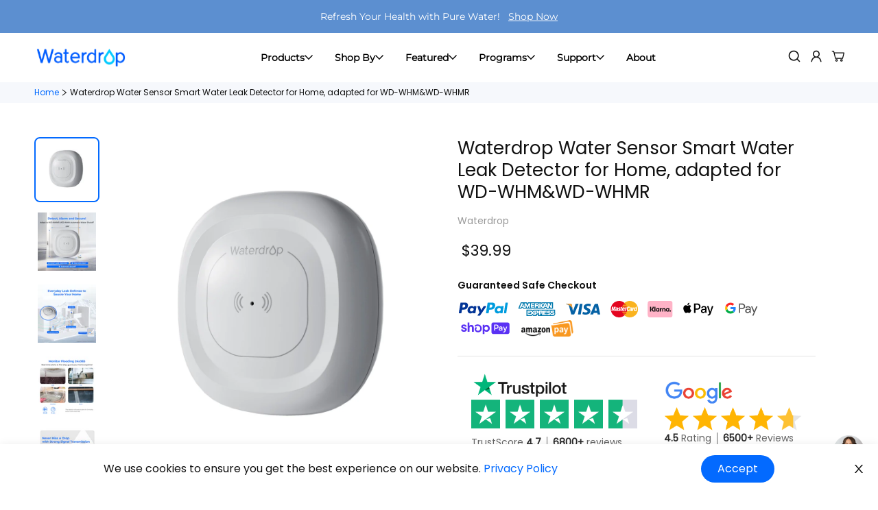

--- FILE ---
content_type: text/html; charset=utf-8
request_url: https://sg.waterdropfilter.com/products/water-leak-sensor-alarm-whmd
body_size: 104925
content:

<!doctype html>
<html
  class="no-js supports-no-cookies"
  lang="en"
  data-template="product"
  
>
  <head>
           <!-- new lazy code start -->
    
       <!-- new lazy code end -->
    

    <!-- Google tag (gtag.js) 2024.9.11 Vincent start -->
    <!-- Google tag (gtag.js) -->
    <script async src="https://www.googletagmanager.com/gtag/js?id=AW-16693300688"></script>
    <script>
      window.dataLayer = window.dataLayer || [];
      function gtag() {
        dataLayer.push(arguments);
      }
      gtag('js', new Date());

      gtag('config', 'AW-16693300688');
    </script>
    <!-- Google tag (gtag.js) 2024.9.11 Vincent end -->
    <!-- Event snippet for checkout success conversion page 2024.9.11 Vincent start -->
    <script>
      gtag('event', 'conversion', {
        send_to: 'AW-16693300688/deTnCNXS0NEZENCb_pc-',
        value: 1.0,
        currency: 'USD',
        transaction_id: '',
      });
    </script>
    <!-- Event snippet for checkout success conversion page 2024.9.11 Vincent end -->
    <!-- Start VWO Async SmartCode -->
    <link rel="preconnect" href="https://dev.visualwebsiteoptimizer.com">
    <script type="text/javascript" id="vwoCode">
      window._vwo_code =
        window._vwo_code ||
        (function () {
          var account_id = 864837,
            version = 1.5,
            settings_tolerance = 2000,
            library_tolerance = 2500,
            use_existing_jquery = false,
            is_spa = 1,
            hide_element = 'body',
            hide_element_style = 'opacity:0 !important;filter:alpha(opacity=0) !important;background:none !important',
            /* DO NOT EDIT BELOW THIS LINE */
            f = false,
            w = window,
            d = document,
            vwoCodeEl = d.querySelector('#vwoCode'),
            code = {
              use_existing_jquery: function () {
                return use_existing_jquery;
              },
              library_tolerance: function () {
                return library_tolerance;
              },
              hide_element_style: function () {
                return '{' + hide_element_style + '}';
              },
              finish: function () {
                if (!f) {
                  f = true;
                  var e = d.getElementById('_vis_opt_path_hides');
                  if (e) e.parentNode.removeChild(e);
                }
              },
              finished: function () {
                return f;
              },
              load: function (e) {
                var t = d.createElement('script');
                t.fetchPriority = 'high';
                t.src = e;
                t.type = 'text/javascript';
                t.onerror = function () {
                  _vwo_code.finish();
                };
                d.getElementsByTagName('head')[0].appendChild(t);
              },
              getVersion: function () {
                return version;
              },
              getMatchedCookies: function (e) {
                var t = [];
                if (document.cookie) {
                  t = document.cookie.match(e) || [];
                }
                return t;
              },
              getCombinationCookie: function () {
                var e = code.getMatchedCookies(/(?:^|;)\s?(_vis_opt_exp_\d+_combi=[^;$]*)/gi);
                e = e.map(function (e) {
                  try {
                    var t = decodeURIComponent(e);
                    if (!/_vis_opt_exp_\d+_combi=(?:\d+,?)+\s*$/.test(t)) {
                      return '';
                    }
                    return t;
                  } catch (e) {
                    return '';
                  }
                });
                var i = [];
                e.forEach(function (e) {
                  var t = e.match(/([\d,]+)/g);
                  t && i.push(t.join('-'));
                });
                return i.join('|');
              },
              init: function () {
                if (d.URL.indexOf('__vwo_disable__') > -1) return;
                w.settings_timer = setTimeout(function () {
                  _vwo_code.finish();
                }, settings_tolerance);
                var e = d.currentScript,
                  t = d.createElement('style'),
                  i =
                    e && !e.async ? (hide_element ? hide_element + '{' + hide_element_style + '}' : '') : (code.lA = 1),
                  n = d.getElementsByTagName('head')[0];
                t.setAttribute('id', '_vis_opt_path_hides');
                vwoCodeEl && t.setAttribute('nonce', vwoCodeEl.nonce);
                t.setAttribute('type', 'text/css');
                if (t.styleSheet) t.styleSheet.cssText = i;
                else t.appendChild(d.createTextNode(i));
                n.appendChild(t);
                var o = this.getCombinationCookie();
                this.load(
                  'https://dev.visualwebsiteoptimizer.com/j.php?a=' +
                    account_id +
                    '&u=' +
                    encodeURIComponent(d.URL) +
                    '&f=' +
                    +is_spa +
                    '&vn=' +
                    version +
                    (o ? '&c=' + o : '')
                );
                return settings_timer;
              },
            };
          w._vwo_settings_timer = code.init();
          return code;
        })();
    </script>
    <!-- End VWO Async SmartCode -->

    <!-- Google tag (gtag.js) -->
    <script async src="https://www.googletagmanager.com/gtag/js?id=G-5VYPKDN470"></script>
    <script>
      window.dataLayer = window.dataLayer || [];
      function gtag() {
        dataLayer.push(arguments);
      }
      gtag('js', new Date());

      gtag('config', 'G-5VYPKDN470');
    </script>

    <!-- Meta Pixel Code -->
    <script>
      !(function (f, b, e, v, n, t, s) {
        if (f.fbq) return;
        n = f.fbq = function () {
          n.callMethod ? n.callMethod.apply(n, arguments) : n.queue.push(arguments);
        };
        if (!f._fbq) f._fbq = n;
        n.push = n;
        n.loaded = !0;
        n.version = '2.0';
        n.queue = [];
        t = b.createElement(e);
        t.async = !0;
        t.src = v;
        s = b.getElementsByTagName(e)[0];
        s.parentNode.insertBefore(t, s);
      })(window, document, 'script', 'https://connect.facebook.net/en_US/fbevents.js');
      fbq('init', '1342143327187496');
      fbq('track', 'PageView');
    </script>
    <noscript
      ><img
        height="1"
        width="1"
        style="display:none"
        src="https://www.facebook.com/tr?id=1342143327187496&ev=PageView&noscript=1"
      >
    </noscript>
    <!-- End Meta Pixel Code -->

    







      



   <link rel="amphtml" href="https://www.waterdropfilter.com/a/s/products/water-leak-sensor-alarm-whmd">



    


    <meta charset="utf-8">
    <meta http-equiv="X-UA-Compatible" content="IE=edge">
    <meta name="viewport" content="width=device-width, initial-scale=1, maximum-scale=1.0, user-scalable=0">
    <meta name="theme-color" content="#036aff">
    
<link rel="canonical" href="https://sg.waterdropfilter.com/products/water-leak-sensor-alarm-whmd">

<link href="//sg.waterdropfilter.com/cdn/shop/t/23/assets/theme.css?v=99745025693796777341748242724" rel="stylesheet" type="text/css" media="all" />
<link href="//sg.waterdropfilter.com/cdn/shop/t/23/assets/chunk.css?v=29927826403934670671748242724" rel="stylesheet" type="text/css" media="all" />


<link rel="dns-prefetch" href="https://sg.waterdropfilter.com/products/water-leak-sensor-alarm-whmd" crossorigin>
<link rel="dns-prefetch" href="https://cdn.shopify.com" crossorigin>
<link rel="preconnect" href="https://sg.waterdropfilter.com/products/water-leak-sensor-alarm-whmd" crossorigin>
<link rel="preconnect" href="https://cdn.shopify.com" crossorigin>

<link rel="shortcut icon" href="//sg.waterdropfilter.com/cdn/shop/files/wd-fav.png?crop=center&height=32&v=1711433404&width=32" type="image/png"><title class="product">Waterdrop Water Sensor Smart Water Leak Detector for Home, adapted for</title><meta name="description" content="Strong signal transmission Experience reliable leak protection with our signal-stable device; it provides a robust 100m reach and covers two floors, effortlessly piercing through walls,all without the need for WiFi connectivity. Smart leak staus display The protector&#39;s smart screen can actively display detectors status">
<meta property="og:site_name" content="Waterdrop Singapore">
<meta property="og:url" content="https://sg.waterdropfilter.com/products/water-leak-sensor-alarm-whmd">
<meta property="og:title" content="Waterdrop Water Sensor Smart Water Leak Detector for Home, adapted for">
<meta property="og:type" content="product">
<meta property="og:description" content="Strong signal transmission Experience reliable leak protection with our signal-stable device; it provides a robust 100m reach and covers two floors, effortlessly piercing through walls,all without the need for WiFi connectivity. Smart leak staus display The protector&#39;s smart screen can actively display detectors status"><meta property="og:image" content="http://sg.waterdropfilter.com/cdn/shop/files/1_b504154b-85a9-4327-b9c5-77c487df6397.jpg?v=1711507725">
<meta property="og:image:secure_url" content="https://sg.waterdropfilter.com/cdn/shop/files/1_b504154b-85a9-4327-b9c5-77c487df6397.jpg?v=1711507725">
<meta property="og:image:width" content="2000">
<meta property="og:image:height" content="2000"><meta property="og:price:amount" content="39.99">
<meta property="og:price:currency" content="SGD"><meta name="twitter:card" content="summary_large_image">
<meta name="twitter:title" content="Waterdrop Water Sensor Smart Water Leak Detector for Home, adapted for">
<meta name="twitter:description" content="Strong signal transmission Experience reliable leak protection with our signal-stable device; it provides a robust 100m reach and covers two floors, effortlessly piercing through walls,all without the need for WiFi connectivity. Smart leak staus display The protector&#39;s smart screen can actively display detectors status">

<style>
  @font-face {  font-family: SF-Heading-font;  font-weight:400;  src: url(https://cdn.shopify.com/s/files/1/0561/2742/2636/files/Jost-Regular.ttf?v=1618297125);  font-display: swap;}@font-face {  font-family: SF-Heading-font;  font-weight:500;  src: url(https://cdn.shopify.com/s/files/1/0561/2742/2636/files/Jost-Medium.ttf?v=1618297125);  font-display: swap;}@font-face {  font-family: SF-Heading-font;  font-weight:600;  src: url(https://cdn.shopify.com/s/files/1/0561/2742/2636/files/Jost-SemiBold.ttf?v=1618297125);  font-display: swap;}:root {  --font-stack-header: SF-Heading-font;  --font-weight-header: 400;}@font-face {  font-family: SF-Body-font;  font-weight:400;  src: url(https://cdn.shopify.com/s/files/1/0561/2742/2636/files/Jost-Regular.ttf?v=1618297125);  font-display: swap;}@font-face {  font-family: SF-Body-font;  font-weight:500;  src: url(https://cdn.shopify.com/s/files/1/0561/2742/2636/files/Jost-Medium.ttf?v=1618297125);  font-display: swap;}@font-face {  font-family: SF-Body-font;  font-weight:600;  src: url(https://cdn.shopify.com/s/files/1/0561/2742/2636/files/Jost-SemiBold.ttf?v=1618297125);  font-display: swap;}:root {  --font-stack-body: 'SF-Body-font';  --font-weight-body: 400;;}
</style>
<style>
  html{font-size:calc(var(--font-base-size,16) * 1px)}body{font-weight:var(--font-weight-body);font-style:var(--font-style-body);color:var(--color-body-text);font-size:calc(var(--font-base-size,16) * 1px);line-height:calc(var(--base-line-height) * 1px);scroll-behavior:smooth}body .h1,body .h2,body .h3,body .h4,body .h5,body .h6,body h1,body h2,body h3,body h4,body h5,body h6{font-family:var(--font-stack-header);font-weight:var(--font-weight-header);font-style:var(--font-style-header);color:var(--color-heading-text);line-height:normal}body .h1,body h1{font-size:calc(((var(--font-h1-mobile))/ (var(--font-base-size))) * 1rem)}body .h2,body h2{font-size:calc(((var(--font-h2-mobile))/ (var(--font-base-size))) * 1rem)}body .h3,body h3{font-size:calc(((var(--font-h3-mobile))/ (var(--font-base-size))) * 1rem)}body .h4,body h4{font-size:calc(((var(--font-h4-mobile))/ (var(--font-base-size))) * 1rem)}body .h5,body h5{font-size:calc(((var(--font-h5-mobile))/ (var(--font-base-size))) * 1rem)}body .h6,body h6{font-size:calc(((var(--font-h6-mobile))/ (var(--font-base-size))) * 1rem);line-height:1.4}@media only screen and (min-width:768px){body .h1,body h1{font-size:calc(((var(--font-h1-desktop))/ (var(--font-base-size))) * 1rem)}body .h2,body h2{font-size:calc(((var(--font-h2-desktop))/ (var(--font-base-size))) * 1rem)}body .h3,body h3{font-size:calc(((var(--font-h3-desktop))/ (var(--font-base-size))) * 1rem)}body .h4,body h4{font-size:calc(((var(--font-h4-desktop))/ (var(--font-base-size))) * 1rem)}body .h5,body h5{font-size:calc(((var(--font-h5-desktop))/ (var(--font-base-size))) * 1rem)}body .h6,body h6{font-size:calc(((var(--font-h6-desktop))/ (var(--font-base-size))) * 1rem)}}.swiper-wrapper{display:flex}.swiper-container:not(.swiper-container-initialized) .swiper-slide{width:calc(100% / var(--items,1));flex:0 0 auto}@media (max-width:1023px){.swiper-container:not(.swiper-container-initialized) .swiper-slide{min-width:40vw;flex:0 0 auto}}@media (max-width:767px){.swiper-container:not(.swiper-container-initialized) .swiper-slide{min-width:66vw;flex:0 0 auto}}.opacity-0{opacity:0}.opacity-100{opacity:1!important;}.placeholder-background{position:absolute;top:0;right:0;bottom:0;left:0;pointer-events:none}.placeholder-background--animation{background-color:#000;animation:placeholder-background-loading 1.5s infinite linear}[data-image-loading]{position:relative}[data-image-loading]:after{content:'';background-color:#000;animation:placeholder-background-loading 1.5s infinite linear;position:absolute;top:0;left:0;width:100%;height:100%;z-index:1}[data-image-loading] img.lazyload{opacity:0}[data-image-loading] img.lazyloaded{opacity:1}.no-js [data-image-loading]{animation-name:none}.lazyload--fade-in{opacity:0;transition:.25s all}.lazyload--fade-in.lazyloaded{opacity:1}@media (min-width:768px){.hidden.md\:block{display:block!important}.hidden.md\:flex{display:flex!important}.hidden.md\:grid{display:grid!important}}@media (min-width:1025px){.hidden.lg\:block{display:block!important}.hidden.lg\:flex{display:flex!important}.hidden.lg\:grid{display:grid!important}}@media (min-width:1280px){.hidden.xl\:block{display:block!important}.hidden.xl\:flex{display:flex!important}.hidden.xl\:grid{display:grid!important}}

  h1, .h1,
  h2, .h2,
  h3, .h3,
  h4, .h4,
  h5, .h5,
  h6, .h6 {
    letter-spacing: 0px;
  }
</style>

    <script>
  // https://codebeautify.org/jsviewer

  function _debounce(fn, wait = 300) {
    let t;
    return (...args) => {
      clearTimeout(t);
      t = setTimeout(() => fn.apply(this, args), wait);
    };
  }

  try {
    window.MinimogSettings = window.MinimogSettings || {};
    window.___mnag = 'userA' + (window.___mnag1 || '') + 'gent';

    var _mh = document.querySelector('header.sf-header__mobile');
    var _dh = document.querySelector('header.sf-header__desktop');
    // Set header height
    function _shh() {
      if (!_mh || !_dh) {
        _mh = document.querySelector('header.sf-header__mobile');
        _dh = document.querySelector('header.sf-header__desktop');
      }
      // Header
      var _hd = window.innerWidth < 1024 ? _mh : _dh;
      if (_hd) {
        document.documentElement.style.setProperty('--sf-header-height', _hd.offsetHeight + 'px');
        window.MinimogSettings.headerHeight = _hd.offsetHeight;
      }
    }

    // setTopbarHeight
    function _stbh() {
      // Topbar
      var _tb = document.querySelector('.sf-topbar');
      if (_tb) {
        document.documentElement.style.setProperty('--sf-topbar-height', _tb.offsetHeight + 'px');
        window.MinimogSettings.topbarHeight = _tb.offsetHeight;
      }
    }

    // setAnnouncementHeight
    function _sah() {
      // announcement_bar
      var _ab = document.querySelector('.announcement-bar');
      if (_ab) {
        document.documentElement.style.setProperty('--sf-announcement-height', _ab.offsetHeight + 'px');
        window.MinimogSettings.topbarHeight = _ab.offsetHeight;
      }
    }

    // setMainContentPadding
    function _smcp() {
      // pageTemplate
      var _pt = document.documentElement.dataset.template;
      if (window.innerWidth >= 1024) {
        if (_dh && _dh.dataset.transparent === "true") {
          if (_pt === 'index' || _pt === 'collection') {
            document.documentElement.style.setProperty('--main-content-padding-top', '0px');
          }
        }
      } else {
        document.documentElement.style.removeProperty('--main-content-padding-top');
      }
    }

    // calculateSectionsHeight
    function _csh() {_shh();_stbh();_sah();_smcp();}
    window.addEventListener('resize', _debounce(_csh, 1000));

    document.documentElement.className = document.documentElement.className.replace('supports-no-cookies', 'supports-cookies').replace('no-js', 'js');
  } catch (error) {
    console.warn('Failed to execute critical scripts', error);
  }

  try {
    // Page speed agent
    var _nu = navigator[window.___mnag];
    var _psas = [
      {
        'b': 'ome-Li',
        'c': 'ghth',
        'd': 'ouse',
        'a': 'Chr',
      },
      {
        'd': 'hts',
        'a': 'Sp',
        'c': 'nsig',
        'b': 'eed I',
      },
      {
        'b': ' Lin',
        'd': '6_64',
        'a': 'X11;',
        'c': 'ux x8',
      }
    ];
    function __fn(i) {
      return Object.keys(_psas[i]).sort().reduce(function (a, c) { return a + _psas[i][c] }, '');
    }

    var __isPSA = (_nu.indexOf(__fn(0)) > -1 || _nu.indexOf(__fn(1)) > -1 || _nu.indexOf(__fn(2)) > -1);
    // var __isPSA = true

    window.___mnag = '!1';
    _psas = null;
  } catch (err) {
    var __isPSA = false;
    var _psas = null;
    window.___mnag = '!1';
  }

  // activateFontAndCriticalCSS
  

  // __activateStyle(this)
  function __as(l) {
    l.rel = 'stylesheet';
    l.media = 'all';
    l.removeAttribute('onload');
  }

  // _onChunkStyleLoad(this)
  function __ocsl(l) {
    if (!__isPSA) __as(l);
  }

  window.__isPSA = __isPSA;
</script>

    <!-- Conversion tracking works normally 2024.10.28 Tyler start -->
<script async src="https://www.googletagmanager.com/gtag/js?id=AW-16693300688"></script>
<script>
  window.dataLayer = window.dataLayer || []; function gtag() { dataLayer.push(arguments); } gtag('js', new Date()); gtag('config', 'AW-16693300688');
</script>
<!-- Conversion tracking works normally 2024.10.28 Tyler end -->
    <link href="//sg.waterdropfilter.com/cdn/shop/t/23/assets/theme.css?v=99745025693796777341748242724" rel="stylesheet" type="text/css" media="all" />
    <!-- iconfont font-face -->
    <style>
      @font-face {
        font-family: 'roboto-regular';
        src: url('//sg.waterdropfilter.com/cdn/shop/t/23/assets/Roboto-Regular.ttf?v=82718752176369465601748242724') format('truetype');
        font-weight: normal;
        font-style: normal;
        font-display: swap;
      }

      @font-face {
        font-family: 'poppins-thinItalic';
        src: url('//sg.waterdropfilter.com/cdn/shop/t/23/assets/Poppins-ThinItalic.ttf?v=17920673855694269221748242724') format('truetype');
        font-weight: normal;
        font-style: normal;
        font-display: swap;
      }

      @font-face {
        font-family: 'poppins-regular';
        src: url('//sg.waterdropfilter.com/cdn/shop/t/23/assets/Poppins-Regular.ttf?v=145284649063560774891748242723') format('truetype');
        font-weight: normal;
        font-style: normal;
        font-display: swap;
      }

      @font-face {
        font-family: 'Montserrat';
        src: url('//sg.waterdropfilter.com/cdn/shop/t/23/assets/Montserrat-VariableFont_wght.ttf?v=108062881109911117721748242722') format('truetype');
        font-weight: normal;
        font-style: normal;
        font-display: swap;
      }

      @font-face {
        font-family: 'Montserrat-Regular';
        src: url('//sg.waterdropfilter.com/cdn/shop/t/23/assets/Montserrat-Regular.ttf?v=183343540934782672321748242724') format('truetype');
        font-weight: normal;
        font-style: normal;
        font-display: swap;
      }

      @font-face {
        font-family: 'Montserrat-SemiBold';
        src: url('//sg.waterdropfilter.com/cdn/shop/t/23/assets/Montserrat-SemiBold.ttf?v=93464489670099400461748242721') format('truetype');
        font-weight: normal;
        font-style: normal;
        font-display: swap;
      }

      @font-face {
        font-family: 'Montserrat-Medium';
        src: url('//sg.waterdropfilter.com/cdn/shop/t/23/assets/Montserrat-Medium.ttf?v=38924696451037412941748242724') format('truetype');
        font-weight: normal;
        font-style: normal;
        font-display: swap;
      }

      @font-face {
        font-family: 'Montserrat-Light';
        src: url('//sg.waterdropfilter.com/cdn/shop/t/23/assets/Montserrat-Light.ttf?v=121682769463726213911748242723') format('truetype');
        font-weight: normal;
        font-style: normal;
        font-display: swap;
      }

      @font-face {
        font-family: 'Montserrat-Bold';
        src: url('//sg.waterdropfilter.com/cdn/shop/t/23/assets/Montserrat-Bold.ttf?v=20576220070842171361748242723') format('truetype');
        font-weight: normal;
        font-style: normal;
        font-display: swap;
      }

      @font-face {
        font-family: 'Montserrat-Black';
        src: url('//sg.waterdropfilter.com/cdn/shop/t/23/assets/Montserrat-Black.ttf?v=32046327763202189171748242723') format('truetype');
        font-weight: normal;
        font-style: normal;
        font-display: swap;
      }

      @font-face {
        font-family: 'poppins-thin';
        src: url('//sg.waterdropfilter.com/cdn/shop/t/23/assets/Poppins-Thin.ttf?v=36701346886373198001748242724') format('truetype');
        font-weight: normal;
        font-style: normal;
        font-display: swap;
      }

      @font-face {
        font-family: 'poppins-medium';
        src: url('//sg.waterdropfilter.com/cdn/shop/t/23/assets/Poppins-Medium.ttf?v=54077514645376433221748242723') format('truetype');
        font-weight: 500;
        font-style: normal;
        font-display: swap;
      }

      @font-face {
        font-family: 'poppins-semiBold';
        src: url('//sg.waterdropfilter.com/cdn/shop/t/23/assets/Poppins-SemiBold.ttf?v=76473825079576612891748242724') format('truetype');
        font-weight: 600;
        font-style: normal;
        font-display: swap;
      }

      @font-face {
        font-family: 'poppins-regularItalic';
        src: url('//sg.waterdropfilter.com/cdn/shop/t/23/assets/Poppins-RegularItalic.ttf?v=3834805128614021511748242723') format('truetype');
        font-weight: normal;
        font-style: normal;
        font-display: swap;
      }

      @font-face {
        font-family: 'poppins-light';
        src: url('//sg.waterdropfilter.com/cdn/shop/t/23/assets/Poppins-Light.ttf?v=99456586136928161171748242722') format('truetype');
        font-weight: normal;
        font-style: normal;
        font-display: swap;
      }

      @font-face {
        font-family: 'poppins-bold';
        src: url('//sg.waterdropfilter.com/cdn/shop/t/23/assets/Poppins-Bold.ttf?v=168450335335932354571748242722') format('truetype');
        font-weight: normal;
        font-style: 700;
        font-display: swap;
      }

      @font-face {
        font-family: 'dancing-script';
        src: url('//sg.waterdropfilter.com/cdn/shop/t/23/assets/DancingScript-Regular.ttf?v=94395570315736425351748242722') format('truetype');
        font-weight: normal;
        font-style: normal;
        font-display: swap;
      }

      /* icon-font */
      @font-face {
        font-family: 'wd-iconfont';
        src: url('//sg.waterdropfilter.com/cdn/shop/t/23/assets/wd-iconfont.eot?v=80976271194018411341748242723');
        src: url('//sg.waterdropfilter.com/cdn/shop/t/23/assets/wd-iconfont.eot?v=80976271194018411341748242723') format('embedded-opentype')
        , url('//sg.waterdropfilter.com/cdn/shop/t/23/assets/wd-iconfont.ttf?v=168549715814742943251748242723') format('truetype')
        , url('//sg.waterdropfilter.com/cdn/shop/t/23/assets/wd-iconfont.woff?v=168549715814742943251748242724') format('woff')
        , url('//sg.waterdropfilter.com/cdn/shop/t/23/assets/wd-iconfont.svg?v=29895186504383976951748242723') format('svg');
        font-weight: normal;
        font-style: normal;
        font-display: swap;
      }
    </style>
    <link href="//sg.waterdropfilter.com/cdn/shop/t/23/assets/wd-font-face.css?v=62204753096811625291748242724" rel="stylesheet" type="text/css" media="all" />
    <!-- iconfont font-face -->
    <link href="//sg.waterdropfilter.com/cdn/shop/t/23/assets/chunk.css?v=29927826403934670671748242724" rel="stylesheet" type="text/css" media="all" />

    <link href="//sg.waterdropfilter.com/cdn/shop/t/23/assets/predictive-search.css?v=68116506596592829051748242724" rel="stylesheet" type="text/css" media="all" />

    
<style data-shopify>:root {		/* BODY */		--base-line-height: 28;		/* PRIMARY COLORS */		--color-primary: #036aff;		--plyr-color-main: #036aff;		--color-primary-darker: #036aff;		/* TEXT COLORS */		--color-body-text: #000000;		--color-heading-text: #000000;		--color-sub-text: #666666;		--color-text-link: #000000;		--color-text-link-hover: #999999;		/* BUTTON COLORS */		--color-btn-bg:  #036aff;		--color-btn-bg-hover: #036aff;		--color-btn-text: #ffffff;		--color-btn-text-hover: #ffffff;    	--color-btn-secondary-border: #036aff;    	--color-btn-secondary-text: #000000;		--btn-letter-spacing: 0px;		--btn-border-radius: 5px;		--btn-border-width: 1px;		--btn-line-height: 23px;				/* PRODUCT COLORS */		--product-title-color: #111111;		--product-sale-price-color: #666666;		--product-regular-price-color: #000000;		--product-type-color: #666666;		--product-desc-color: #666666;		/* TOPBAR COLORS */		--color-topbar-background: #ffffff;		--color-topbar-text: #000000;		/* MENU BAR COLORS */		--color-menu-background: #000000;		--color-menu-text: #f8f8f8;		/* BORDER COLORS */		--color-border: #dedede;		/* FOOTER COLORS */		--color-footer-text: #000000;		--color-footer-subtext: #666666;		--color-footer-background: #f5f5f5;		--color-footer-link: #666666;		--color-footer-link-hover: #000000;		--color-footer-background-mobile: #F5F5F5;		/* FOOTER BOTTOM COLORS */		--color-footer-bottom-text: #000;		--color-footer-bottom-background: #f5f5f5;		--color-footer-bottom-background-mobile: #F5F5F5;		/* HEADER */		--color-header-text: #000000;		--color-header-transparent-text: #000000;		--color-main-background: #ffffff;		--color-field-background: #ffffff;		--color-header-background: #ffffff;		--color-cart-wishlist-count: #ffffff;		--bg-cart-wishlist-count: #da3f3f;		--swatch-item-background-default: #f7f8fa;		--text-gray-400: #777777;		--text-gray-9b: #9b9b9b;		--text-black: #000000;		--text-white: #ffffff;		--bg-gray-400: #f7f8fa;		--bg-black: #000000;		--rounded-full: 9999px;		--border-color-1: #eeeeee;		--border-color-2: #b2b2b2;		--border-color-3: #d2d2d2;		--border-color-4: #737373;		--color-secondary: #666666;		--color-success: #3a8735;		--color-warning: #ff706b;		--color-info: #959595;		--color-disabled: #cecece;		--bg-disabled: #f7f7f7;		--bg-hover: #737373;		--bg-color-tooltip: #000000;		--text-color-tooltip: #ffffff;		--color-image-overlay: #000000;		--opacity-image-overlay: 0.2;		--theme-shadow: 0 5px 15px 0 rgba(0, 0, 0, 0.07);    	--arrow-select-box: url(//sg.waterdropfilter.com/cdn/shop/t/23/assets/ar-down.svg?v=92728264558441377851748242722);		/* FONT SIZES */		--font-base-size: 16;		--font-btn-size: 16px;		--font-btn-weight: 500;		--font-h1-desktop: 54;		--font-h1-mobile: 50;		--font-h2-desktop: 42;		--font-h2-mobile: 37;		--font-h3-desktop: 31;		--font-h3-mobile: 28;		--font-h4-desktop: 27;		--font-h4-mobile: 24;		--font-h5-desktop: 23;		--font-h5-mobile: 20;		--font-h6-desktop: 21;		--font-h6-mobile: 19;    	--arrow-down-url: url(//sg.waterdropfilter.com/cdn/shop/t/23/assets/arrow-down.svg?v=157552497485556416461748242723);    	--arrow-down-white-url: url(//sg.waterdropfilter.com/cdn/shop/t/23/assets/arrow-down-white.svg?v=70535736727834135531748242723);    	--product-title-line-clamp: unset;		--spacing-sections-desktop: 100px;        --spacing-sections-tablet: 75px;        --spacing-sections-mobile: 50px;	}
</style>

<link href="//sg.waterdropfilter.com/cdn/shop/t/23/assets/custom.css?v=105997007003712207781748242722" rel="stylesheet" type="text/css" media="all" />

<style data-shopify>body {
    --container-width: 1200;
    --fluid-container-width: 1620px;
    --fluid-container-offset: 65px;
    background-color: #ffffff;
  }
  [style*="--aspect-ratio"]:before {
    padding-top: calc(100% / (0.0001 + var(--aspect-ratio, 16/9)));
  }
  @media ( max-width: 767px ) {
    [style*="--aspect-ratio"]:before {
      padding-top: calc(100% / (0.0001 + var(--aspect-ratio-mobile, var(--aspect-ratio, 16/9)) ));
    }
  }.sf-topbar {  border-color: #eee;}[id$="16225125199f82d8fe"] .section-my {  padding-top: 45px;  padding-bottom: 45px;  margin-bottom: 0;  margin-top: 0;}[id$="16225125199f82d8fe"] {  border-top: 1px solid #eee;}.sf__font-normal {  font-weight: 400;}[id$="16225316461d1cff80"]  .collection-card__info  h3  a {  font-weight: 400;  font-size: 24px;  line-height: 34px;  margin-bottom: 4px;}[id$="16225316461d1cff80"]  .collection-card__info  p {  color: #666;}[id$="16225125199f82d8fe"] .sf-icon-box__text h3 {  line-height: 26px;  font-size: 20px;  font-weight: 500;}@media (min-width: 1536px) {  [id$="1621243260e1af0c20"] .slide__block-title {    font-size: 100px;    line-height: 95px;  }}@media (max-width: 576px) {  [id$="1621243260e1af0c20"] a.sf__mobile-button,  [id$="162251092958fcda7c"] .sf__btn-primary,  [id$="162251092958fcda7c"] .sf__btn-secondary {    width: 100%;  }  [id$="16225316461d1cff80"] .section__heading {    text-align: center;  }  [id$="16225316461d1cff80"]    .collection-card__info    h3    a {    font-weight: 500;  }  [id$="16225316461d1cff80"]    .collection-card__info    p {    font-size: 14px;    line-height: 20px;  }  [id$="16225125199f82d8fe"] .sf-icon-box__text h3 {    font-size: 18px;    margin-bottom: 2px;  }}
</style>


    
      
      
        <link
          rel="preload"
          as="image"
          href="//sg.waterdropfilter.com/cdn/shop/files/1_b504154b-85a9-4327-b9c5-77c487df6397.jpg?v=1711507725&width=1946"
          imagesizes="(min-width: 1200px) 1100px, (min-width: 990px) calc(100vw - 100px), (min-width: 750px) calc((100vw - 115px) / 2), calc(100vw - 40px)"
          imagesrcset="
            //sg.waterdropfilter.com/cdn/shop/files/1_b504154b-85a9-4327-b9c5-77c487df6397.jpg?v=1711507725&width=493 493w,
            //sg.waterdropfilter.com/cdn/shop/files/1_b504154b-85a9-4327-b9c5-77c487df6397.jpg?v=1711507725&width=600 600w,
            //sg.waterdropfilter.com/cdn/shop/files/1_b504154b-85a9-4327-b9c5-77c487df6397.jpg?v=1711507725&width=713 713w,
            //sg.waterdropfilter.com/cdn/shop/files/1_b504154b-85a9-4327-b9c5-77c487df6397.jpg?v=1711507725&width=823 823w,
            //sg.waterdropfilter.com/cdn/shop/files/1_b504154b-85a9-4327-b9c5-77c487df6397.jpg?v=1711507725&width=990 990w,
            //sg.waterdropfilter.com/cdn/shop/files/1_b504154b-85a9-4327-b9c5-77c487df6397.jpg?v=1711507725&width=1100 1100w,
            //sg.waterdropfilter.com/cdn/shop/files/1_b504154b-85a9-4327-b9c5-77c487df6397.jpg?v=1711507725&width=1206 1206w,
            //sg.waterdropfilter.com/cdn/shop/files/1_b504154b-85a9-4327-b9c5-77c487df6397.jpg?v=1711507725&width=1346 1346w,
            //sg.waterdropfilter.com/cdn/shop/files/1_b504154b-85a9-4327-b9c5-77c487df6397.jpg?v=1711507725&width=1426 1426w,
            //sg.waterdropfilter.com/cdn/shop/files/1_b504154b-85a9-4327-b9c5-77c487df6397.jpg?v=1711507725&width=1646 1646w,
            //sg.waterdropfilter.com/cdn/shop/files/1_b504154b-85a9-4327-b9c5-77c487df6397.jpg?v=1711507725&width=1946 1946w,
            //sg.waterdropfilter.com/cdn/shop/files/1_b504154b-85a9-4327-b9c5-77c487df6397.jpg?v=1711507725 2000w
          "
          fetchpriority="high"
        >
      
    

    
  <!-- Sentry -->
  <script data-lcp-safe>
    window.sentryOnLoad = function () {
      Sentry.init({
        //     dsn: 'https://1c9d30a3b8fcbc78a6fd45c63e6d84ec@o4510345681108992.ingest.us.sentry.io/4510362307526656',
        environment: 'production',
        // 错误采样率
        sampleRate: 0.01,

        // 使用智能采样策略替代固定的 tracesSampleRate
        tracesSampler: (samplingContext) => {
          // 重要页面（首页、产品页、结账页）使用较高采样率
          const importantUrls = ['/products/', '/cart', '/checkout', '/collections/'];

          const url = samplingContext.name || '';
          const isImportant = url === '/' || importantUrls.some((path) => url.startsWith(path));
          // 重要页面 5% 采样，其他页面 0.··5% 采样
          return isImportant ? 0.05 : 0.005;
        },
        ignoreErrors: [
          // 随机插件/扩展
          'top.GLOBALS',
          'originalCreateNotification',
          'canvas.contentDocument',
          'MyApp_RemoveAllHighlights',
          'http://tt.epicplay.com',
          "Can't find variable: Zite",
          'jigsaw is not defined',
          'ComboSearch is not defined',
          'http://loading.retry.widdit.com/',
          'atomicFindClose',
          'fb_xd_fragment',
          'BMI is not defined',
          // 常见 UI/浏览器错误
          'ResizeObserver loop limit exceeded',
          'Script error.',
          'Script error',
          'The play() request was interrupted',
          // 网络错误
          'Network request failed',
          'Failed to fetch',
          'NetworkError when attempting to fetch resource.',
          'Importing a module script failed',
          // 存储错误
          'QuotaExceededError',
        ],
        denyUrls: [
          // 社交媒体和广告
          /graph\.facebook\.com/i,
          /connect\.facebook\.net/i,
          /google-analytics\.com/i,
          /googletagmanager\.com/i,
          /g\.doubleclick\.net/i,
          /pinterest\.com/i,
          /analytics\.tiktok\.com/i,
          /sc-static\.net/i,
          /snapchat\.com/i,
          // 浏览器扩展
          /^chrome:\/\//i,
          /^chrome-extension:\/\//i,
          /^moz-extension:\/\//i,
          /^safari-web-extension:\/\//i,
          // 其他可能会产生噪音的常见第三方
          /klaviyo\.com/i,
          /cdn\.shopify\.com\/s\/trekkie/i,
        ],
      });
    };
  </script>
  <script
    src="https://js.sentry-cdn.com/1c9d30a3b8fcbc78a6fd45c63e6d84ec.min.js"
    crossorigin="anonymous"
    async
    data-lcp-safe
  ></script>



    <script src="//sg.waterdropfilter.com/cdn/shop/t/23/assets/lazysizes.min.js?v=49047110623560880631748242724" async></script>
    <script src="//sg.waterdropfilter.com/cdn/shop/t/23/assets/lazy-iframe.js?v=66004829495859296311748242723" defer></script>
    <script src="//sg.waterdropfilter.com/cdn/shop/t/23/assets/ls.unveilhooks.min.js?v=183615409185057184911748242721" async></script>

    <script src="//sg.waterdropfilter.com/cdn/shop/t/23/assets/theme-global.js?v=127375275894373169311748242724" defer="defer"></script>
    <script src="//sg.waterdropfilter.com/cdn/shop/t/23/assets/app.min.js?v=28774579962080151121748242726" defer="defer">
      <link href="https://sg.waterdropfilter.com/cdn/shopifycloud/portable-wallets/latest/accelerated-checkout-backwards-compat.css" as="style" crossorigin="anonymous" media="screen" rel="preload">
          <link href="https://cdn.shopify.com/extensions/3b919ec2-a006-4b69-bea7-36812d588df4/discount-ninja-795/assets/la-dn-core-v8.min.css" as="style" media="all" type="text/css" rel="preload">
          <link href="https://cdn.shopify.com/extensions/f9474639-56b9-4a75-8ddf-817cd0c788b6/alert-me-restock-alerts-16/assets/da-restock.css" as="style" media="all" type="text/css" rel="preload">
    </script>

    <!-- Jquey -->
    <script src="//sg.waterdropfilter.com/cdn/shop/t/23/assets/wd-jquery.min.js?v=146653844047132007351748242722" defer data-lcp-safe></script>
    <!-- Jquey -->
    <script>window.performance && window.performance.mark && window.performance.mark('shopify.content_for_header.start');</script><meta name="google-site-verification" content="Cl_f1khH1rf84j11CSgfZjqJ9IxnCJ9jhBfuj-0-hHY">
<meta id="shopify-digital-wallet" name="shopify-digital-wallet" content="/64777617571/digital_wallets/dialog">
<meta name="shopify-checkout-api-token" content="9c9f8bcd4893f3a87444976d110278e6">
<meta id="in-context-paypal-metadata" data-shop-id="64777617571" data-venmo-supported="false" data-environment="production" data-locale="en_US" data-paypal-v4="true" data-currency="SGD">
<link rel="alternate" type="application/json+oembed" href="https://sg.waterdropfilter.com/products/water-leak-sensor-alarm-whmd.oembed">
<script async="async" src="/checkouts/internal/preloads.js?locale=en-SG"></script>
<link rel="preconnect" href="https://shop.app" crossorigin="anonymous">
<script async="async" src="https://shop.app/checkouts/internal/preloads.js?locale=en-SG&shop_id=64777617571" crossorigin="anonymous"></script>
<script id="apple-pay-shop-capabilities" type="application/json">{"shopId":64777617571,"countryCode":"HK","currencyCode":"SGD","merchantCapabilities":["supports3DS"],"merchantId":"gid:\/\/shopify\/Shop\/64777617571","merchantName":"Waterdrop Singapore","requiredBillingContactFields":["postalAddress","email","phone"],"requiredShippingContactFields":["postalAddress","email","phone"],"shippingType":"shipping","supportedNetworks":["visa","masterCard","amex"],"total":{"type":"pending","label":"Waterdrop Singapore","amount":"1.00"},"shopifyPaymentsEnabled":true,"supportsSubscriptions":true}</script>
<script id="shopify-features" type="application/json">{"accessToken":"9c9f8bcd4893f3a87444976d110278e6","betas":["rich-media-storefront-analytics"],"domain":"sg.waterdropfilter.com","predictiveSearch":true,"shopId":64777617571,"locale":"en"}</script>
<script>var Shopify = Shopify || {};
Shopify.shop = "waterdropfilter-sg.myshopify.com";
Shopify.locale = "en";
Shopify.currency = {"active":"SGD","rate":"1.0"};
Shopify.country = "SG";
Shopify.theme = {"name":"SG-waterdrop-liquid\/main","id":146316460195,"schema_name":"Minimog - OS 2.0","schema_version":"3.2.1","theme_store_id":null,"role":"main"};
Shopify.theme.handle = "null";
Shopify.theme.style = {"id":null,"handle":null};
Shopify.cdnHost = "sg.waterdropfilter.com/cdn";
Shopify.routes = Shopify.routes || {};
Shopify.routes.root = "/";</script>
<script type="module">!function(o){(o.Shopify=o.Shopify||{}).modules=!0}(window);</script>
<script>!function(o){function n(){var o=[];function n(){o.push(Array.prototype.slice.apply(arguments))}return n.q=o,n}var t=o.Shopify=o.Shopify||{};t.loadFeatures=n(),t.autoloadFeatures=n()}(window);</script>
<script>
  window.ShopifyPay = window.ShopifyPay || {};
  window.ShopifyPay.apiHost = "shop.app\/pay";
  window.ShopifyPay.redirectState = null;
</script>
<script id="shop-js-analytics" type="application/json">{"pageType":"product"}</script>
<script defer="defer" async type="module" src="//sg.waterdropfilter.com/cdn/shopifycloud/shop-js/modules/v2/client.init-shop-cart-sync_C5BV16lS.en.esm.js"></script>
<script defer="defer" async type="module" src="//sg.waterdropfilter.com/cdn/shopifycloud/shop-js/modules/v2/chunk.common_CygWptCX.esm.js"></script>
<script type="module">
  await import("//sg.waterdropfilter.com/cdn/shopifycloud/shop-js/modules/v2/client.init-shop-cart-sync_C5BV16lS.en.esm.js");
await import("//sg.waterdropfilter.com/cdn/shopifycloud/shop-js/modules/v2/chunk.common_CygWptCX.esm.js");

  window.Shopify.SignInWithShop?.initShopCartSync?.({"fedCMEnabled":true,"windoidEnabled":true});

</script>
<script>
  window.Shopify = window.Shopify || {};
  if (!window.Shopify.featureAssets) window.Shopify.featureAssets = {};
  window.Shopify.featureAssets['shop-js'] = {"shop-cart-sync":["modules/v2/client.shop-cart-sync_ZFArdW7E.en.esm.js","modules/v2/chunk.common_CygWptCX.esm.js"],"init-fed-cm":["modules/v2/client.init-fed-cm_CmiC4vf6.en.esm.js","modules/v2/chunk.common_CygWptCX.esm.js"],"shop-button":["modules/v2/client.shop-button_tlx5R9nI.en.esm.js","modules/v2/chunk.common_CygWptCX.esm.js"],"shop-cash-offers":["modules/v2/client.shop-cash-offers_DOA2yAJr.en.esm.js","modules/v2/chunk.common_CygWptCX.esm.js","modules/v2/chunk.modal_D71HUcav.esm.js"],"init-windoid":["modules/v2/client.init-windoid_sURxWdc1.en.esm.js","modules/v2/chunk.common_CygWptCX.esm.js"],"shop-toast-manager":["modules/v2/client.shop-toast-manager_ClPi3nE9.en.esm.js","modules/v2/chunk.common_CygWptCX.esm.js"],"init-shop-email-lookup-coordinator":["modules/v2/client.init-shop-email-lookup-coordinator_B8hsDcYM.en.esm.js","modules/v2/chunk.common_CygWptCX.esm.js"],"init-shop-cart-sync":["modules/v2/client.init-shop-cart-sync_C5BV16lS.en.esm.js","modules/v2/chunk.common_CygWptCX.esm.js"],"avatar":["modules/v2/client.avatar_BTnouDA3.en.esm.js"],"pay-button":["modules/v2/client.pay-button_FdsNuTd3.en.esm.js","modules/v2/chunk.common_CygWptCX.esm.js"],"init-customer-accounts":["modules/v2/client.init-customer-accounts_DxDtT_ad.en.esm.js","modules/v2/client.shop-login-button_C5VAVYt1.en.esm.js","modules/v2/chunk.common_CygWptCX.esm.js","modules/v2/chunk.modal_D71HUcav.esm.js"],"init-shop-for-new-customer-accounts":["modules/v2/client.init-shop-for-new-customer-accounts_ChsxoAhi.en.esm.js","modules/v2/client.shop-login-button_C5VAVYt1.en.esm.js","modules/v2/chunk.common_CygWptCX.esm.js","modules/v2/chunk.modal_D71HUcav.esm.js"],"shop-login-button":["modules/v2/client.shop-login-button_C5VAVYt1.en.esm.js","modules/v2/chunk.common_CygWptCX.esm.js","modules/v2/chunk.modal_D71HUcav.esm.js"],"init-customer-accounts-sign-up":["modules/v2/client.init-customer-accounts-sign-up_CPSyQ0Tj.en.esm.js","modules/v2/client.shop-login-button_C5VAVYt1.en.esm.js","modules/v2/chunk.common_CygWptCX.esm.js","modules/v2/chunk.modal_D71HUcav.esm.js"],"shop-follow-button":["modules/v2/client.shop-follow-button_Cva4Ekp9.en.esm.js","modules/v2/chunk.common_CygWptCX.esm.js","modules/v2/chunk.modal_D71HUcav.esm.js"],"checkout-modal":["modules/v2/client.checkout-modal_BPM8l0SH.en.esm.js","modules/v2/chunk.common_CygWptCX.esm.js","modules/v2/chunk.modal_D71HUcav.esm.js"],"lead-capture":["modules/v2/client.lead-capture_Bi8yE_yS.en.esm.js","modules/v2/chunk.common_CygWptCX.esm.js","modules/v2/chunk.modal_D71HUcav.esm.js"],"shop-login":["modules/v2/client.shop-login_D6lNrXab.en.esm.js","modules/v2/chunk.common_CygWptCX.esm.js","modules/v2/chunk.modal_D71HUcav.esm.js"],"payment-terms":["modules/v2/client.payment-terms_CZxnsJam.en.esm.js","modules/v2/chunk.common_CygWptCX.esm.js","modules/v2/chunk.modal_D71HUcav.esm.js"]};
</script>
<script id="__st">var __st={"a":64777617571,"offset":28800,"reqid":"2d5b29ca-8138-4495-bd2f-052017a3efe4-1768792442","pageurl":"sg.waterdropfilter.com\/products\/water-leak-sensor-alarm-whmd","u":"136f2bb10ae4","p":"product","rtyp":"product","rid":8279523295395};</script>
<script>window.ShopifyPaypalV4VisibilityTracking = true;</script>
<script id="captcha-bootstrap">!function(){'use strict';const t='contact',e='account',n='new_comment',o=[[t,t],['blogs',n],['comments',n],[t,'customer']],c=[[e,'customer_login'],[e,'guest_login'],[e,'recover_customer_password'],[e,'create_customer']],r=t=>t.map((([t,e])=>`form[action*='/${t}']:not([data-nocaptcha='true']) input[name='form_type'][value='${e}']`)).join(','),a=t=>()=>t?[...document.querySelectorAll(t)].map((t=>t.form)):[];function s(){const t=[...o],e=r(t);return a(e)}const i='password',u='form_key',d=['recaptcha-v3-token','g-recaptcha-response','h-captcha-response',i],f=()=>{try{return window.sessionStorage}catch{return}},m='__shopify_v',_=t=>t.elements[u];function p(t,e,n=!1){try{const o=window.sessionStorage,c=JSON.parse(o.getItem(e)),{data:r}=function(t){const{data:e,action:n}=t;return t[m]||n?{data:e,action:n}:{data:t,action:n}}(c);for(const[e,n]of Object.entries(r))t.elements[e]&&(t.elements[e].value=n);n&&o.removeItem(e)}catch(o){console.error('form repopulation failed',{error:o})}}const l='form_type',E='cptcha';function T(t){t.dataset[E]=!0}const w=window,h=w.document,L='Shopify',v='ce_forms',y='captcha';let A=!1;((t,e)=>{const n=(g='f06e6c50-85a8-45c8-87d0-21a2b65856fe',I='https://cdn.shopify.com/shopifycloud/storefront-forms-hcaptcha/ce_storefront_forms_captcha_hcaptcha.v1.5.2.iife.js',D={infoText:'Protected by hCaptcha',privacyText:'Privacy',termsText:'Terms'},(t,e,n)=>{const o=w[L][v],c=o.bindForm;if(c)return c(t,g,e,D).then(n);var r;o.q.push([[t,g,e,D],n]),r=I,A||(h.body.append(Object.assign(h.createElement('script'),{id:'captcha-provider',async:!0,src:r})),A=!0)});var g,I,D;w[L]=w[L]||{},w[L][v]=w[L][v]||{},w[L][v].q=[],w[L][y]=w[L][y]||{},w[L][y].protect=function(t,e){n(t,void 0,e),T(t)},Object.freeze(w[L][y]),function(t,e,n,w,h,L){const[v,y,A,g]=function(t,e,n){const i=e?o:[],u=t?c:[],d=[...i,...u],f=r(d),m=r(i),_=r(d.filter((([t,e])=>n.includes(e))));return[a(f),a(m),a(_),s()]}(w,h,L),I=t=>{const e=t.target;return e instanceof HTMLFormElement?e:e&&e.form},D=t=>v().includes(t);t.addEventListener('submit',(t=>{const e=I(t);if(!e)return;const n=D(e)&&!e.dataset.hcaptchaBound&&!e.dataset.recaptchaBound,o=_(e),c=g().includes(e)&&(!o||!o.value);(n||c)&&t.preventDefault(),c&&!n&&(function(t){try{if(!f())return;!function(t){const e=f();if(!e)return;const n=_(t);if(!n)return;const o=n.value;o&&e.removeItem(o)}(t);const e=Array.from(Array(32),(()=>Math.random().toString(36)[2])).join('');!function(t,e){_(t)||t.append(Object.assign(document.createElement('input'),{type:'hidden',name:u})),t.elements[u].value=e}(t,e),function(t,e){const n=f();if(!n)return;const o=[...t.querySelectorAll(`input[type='${i}']`)].map((({name:t})=>t)),c=[...d,...o],r={};for(const[a,s]of new FormData(t).entries())c.includes(a)||(r[a]=s);n.setItem(e,JSON.stringify({[m]:1,action:t.action,data:r}))}(t,e)}catch(e){console.error('failed to persist form',e)}}(e),e.submit())}));const S=(t,e)=>{t&&!t.dataset[E]&&(n(t,e.some((e=>e===t))),T(t))};for(const o of['focusin','change'])t.addEventListener(o,(t=>{const e=I(t);D(e)&&S(e,y())}));const B=e.get('form_key'),M=e.get(l),P=B&&M;t.addEventListener('DOMContentLoaded',(()=>{const t=y();if(P)for(const e of t)e.elements[l].value===M&&p(e,B);[...new Set([...A(),...v().filter((t=>'true'===t.dataset.shopifyCaptcha))])].forEach((e=>S(e,t)))}))}(h,new URLSearchParams(w.location.search),n,t,e,['guest_login'])})(!0,!0)}();</script>
<script integrity="sha256-4kQ18oKyAcykRKYeNunJcIwy7WH5gtpwJnB7kiuLZ1E=" data-source-attribution="shopify.loadfeatures" defer="defer" src="//sg.waterdropfilter.com/cdn/shopifycloud/storefront/assets/storefront/load_feature-a0a9edcb.js" crossorigin="anonymous"></script>
<script crossorigin="anonymous" defer="defer" src="//sg.waterdropfilter.com/cdn/shopifycloud/storefront/assets/shopify_pay/storefront-65b4c6d7.js?v=20250812"></script>
<script data-source-attribution="shopify.dynamic_checkout.dynamic.init">var Shopify=Shopify||{};Shopify.PaymentButton=Shopify.PaymentButton||{isStorefrontPortableWallets:!0,init:function(){window.Shopify.PaymentButton.init=function(){};var t=document.createElement("script");t.src="https://sg.waterdropfilter.com/cdn/shopifycloud/portable-wallets/latest/portable-wallets.en.js",t.type="module",document.head.appendChild(t)}};
</script>
<script data-source-attribution="shopify.dynamic_checkout.buyer_consent">
  function portableWalletsHideBuyerConsent(e){var t=document.getElementById("shopify-buyer-consent"),n=document.getElementById("shopify-subscription-policy-button");t&&n&&(t.classList.add("hidden"),t.setAttribute("aria-hidden","true"),n.removeEventListener("click",e))}function portableWalletsShowBuyerConsent(e){var t=document.getElementById("shopify-buyer-consent"),n=document.getElementById("shopify-subscription-policy-button");t&&n&&(t.classList.remove("hidden"),t.removeAttribute("aria-hidden"),n.addEventListener("click",e))}window.Shopify?.PaymentButton&&(window.Shopify.PaymentButton.hideBuyerConsent=portableWalletsHideBuyerConsent,window.Shopify.PaymentButton.showBuyerConsent=portableWalletsShowBuyerConsent);
</script>
<script data-source-attribution="shopify.dynamic_checkout.cart.bootstrap">document.addEventListener("DOMContentLoaded",(function(){function t(){return document.querySelector("shopify-accelerated-checkout-cart, shopify-accelerated-checkout")}if(t())Shopify.PaymentButton.init();else{new MutationObserver((function(e,n){t()&&(Shopify.PaymentButton.init(),n.disconnect())})).observe(document.body,{childList:!0,subtree:!0})}}));
</script>
<link id="shopify-accelerated-checkout-styles" rel="stylesheet" media="screen" href="https://sg.waterdropfilter.com/cdn/shopifycloud/portable-wallets/latest/accelerated-checkout-backwards-compat.css" crossorigin="anonymous">
<style id="shopify-accelerated-checkout-cart">
        #shopify-buyer-consent {
  margin-top: 1em;
  display: inline-block;
  width: 100%;
}

#shopify-buyer-consent.hidden {
  display: none;
}

#shopify-subscription-policy-button {
  background: none;
  border: none;
  padding: 0;
  text-decoration: underline;
  font-size: inherit;
  cursor: pointer;
}

#shopify-subscription-policy-button::before {
  box-shadow: none;
}

      </style>

<script>window.performance && window.performance.mark && window.performance.mark('shopify.content_for_header.end');</script>

    <!-- cookie-consent-popup -->

    <style>
  #wd-cookie-consent-popup {
    display: none;
    position: fixed;
    bottom: 0;
    left: 0;
    right: 0;
    background: #fff;
    padding: 16px 52px;
    text-align: center;
    box-shadow: 0 5px 15px 0 rgba(0, 0, 0, 0.15);
    align-items: center;
    justify-content: space-around;
    font-family: Poppins-regular;
    font-weight: 400;
    font-size: 16px;
    color: #111;
    line-height: 125%;
    z-index: 999999999;
  }

  .wd-cookie-consent-popup-a {
    text-decoration: underline;
    color: #036aff;
  }

  #wd-cookie-consent-popup button {
    padding: 10px 24px;
    background: #036aff;
    border: none;
    outline: none;
    border-radius: 24px;
    color: #fff;
    cursor: pointer;
    margin: 0 0 0 12px;
    font-family: Poppins-regular;
    font-weight: 400;
    font-size: 16px;
    line-height: 125%;
  }

  .wd-cookie-consent-popup-svg {
    width: 24px;
    height: 24px;
    position: absolute;
    right: 16px;
    top: 50%;
    transform: translateY(-50%);
    top: 50%;
    cursor: pointer;
  }

  @media (max-width: 767px) {
    #wd-cookie-consent-popup {
      flex-direction: column;
      padding: 32px 16px;
    }

    #wd-cookie-consent-popup button {
      margin: 12px 0 0;
    }

    .wd-cookie-consent-popup-svg {
      width: 24px;
      height: 24px;
      position: absolute;
      right: 2px;
      top: 4px;
      transform: none;
    }
  }
</style>

<!-- Cookie Consent Popup -->
<div id="wd-cookie-consent-popup">
  <div>
    We use cookies to ensure you get the best experience on our website.
    <a class="wd-cookie-consent-popup-a" href="https://sg.waterdropfilter.com/pages/service-policy#pri"
      >Privacy Policy</a
    >
  </div>
  <button id="accept-cookies" class="accept-cookies">Accept</button>
  <svg
    class="wd-cookie-consent-popup-svg accept-cookies"
    width="16"
    height="16"
    viewBox="0 0 16 16"
    fill="none"
    xmlns="http://www.w3.org/2000/svg"
  >
    <path d="M8.65949 8L11.9759 4.16074C12.0315 4.09693 11.9847 4 11.8988 4H10.8906C10.8313 4 10.7744 4.02577 10.7352 4.06994L8 7.23681L5.26476 4.06994C5.22686 4.02577 5.17 4 5.10936 4H4.10117C4.01526 4 3.96852 4.09693 4.02411 4.16074L7.34051 8L4.02411 11.8393C3.96852 11.9031 4.01526 12 4.10117 12H5.10936C5.16874 12 5.22559 11.9742 5.26476 11.9301L8 8.76319L10.7352 11.9301C10.7731 11.9742 10.83 12 10.8906 12H11.8988C11.9847 12 12.0315 11.9031 11.9759 11.8393L8.65949 8Z" fill="#111" />
  </svg>
</div>

<script>
  document.addEventListener('DOMContentLoaded', function () {
    let date = new Date();
    date.setTime(date.getTime() + 30 * 24 * 60 * 60 * 1000);

    let cookieConsentFromCookie = false;
    let cookieArray = document.cookie.split(';');

    for (let i = 0; i < cookieArray.length; i++) {
      let c = cookieArray[i].trim();
      if (c.indexOf('cookie-consent=true') === 0) {
        cookieConsentFromCookie = true;
        break;
      }
    }

    let popup = document.getElementById('wd-cookie-consent-popup');

    if (!cookieConsentFromCookie && popup) {
      popup.style.display = 'flex';
    }

    let acceptButtons = document.querySelectorAll('.accept-cookies');

    acceptButtons.forEach(function (btn) {
      btn.addEventListener('click', function () {
        document.cookie = 'cookie-consent=true; expires=' + date.toUTCString() + '; path=/';
        if (popup) {
          popup.style.display = 'none';
        }
      });
    });
  });
</script>


    <!-- cookie-consent-popup end -->

    

    <meta name="google-site-verification" content="RsNrD95uWumpAMOVD0LJRg9AVL01A6ETFpd7hTPA4zg">
  <link href="https://monorail-edge.shopifysvc.com" rel="dns-prefetch">
<script>(function(){if ("sendBeacon" in navigator && "performance" in window) {try {var session_token_from_headers = performance.getEntriesByType('navigation')[0].serverTiming.find(x => x.name == '_s').description;} catch {var session_token_from_headers = undefined;}var session_cookie_matches = document.cookie.match(/_shopify_s=([^;]*)/);var session_token_from_cookie = session_cookie_matches && session_cookie_matches.length === 2 ? session_cookie_matches[1] : "";var session_token = session_token_from_headers || session_token_from_cookie || "";function handle_abandonment_event(e) {var entries = performance.getEntries().filter(function(entry) {return /monorail-edge.shopifysvc.com/.test(entry.name);});if (!window.abandonment_tracked && entries.length === 0) {window.abandonment_tracked = true;var currentMs = Date.now();var navigation_start = performance.timing.navigationStart;var payload = {shop_id: 64777617571,url: window.location.href,navigation_start,duration: currentMs - navigation_start,session_token,page_type: "product"};window.navigator.sendBeacon("https://monorail-edge.shopifysvc.com/v1/produce", JSON.stringify({schema_id: "online_store_buyer_site_abandonment/1.1",payload: payload,metadata: {event_created_at_ms: currentMs,event_sent_at_ms: currentMs}}));}}window.addEventListener('pagehide', handle_abandonment_event);}}());</script>
<script id="web-pixels-manager-setup">(function e(e,d,r,n,o){if(void 0===o&&(o={}),!Boolean(null===(a=null===(i=window.Shopify)||void 0===i?void 0:i.analytics)||void 0===a?void 0:a.replayQueue)){var i,a;window.Shopify=window.Shopify||{};var t=window.Shopify;t.analytics=t.analytics||{};var s=t.analytics;s.replayQueue=[],s.publish=function(e,d,r){return s.replayQueue.push([e,d,r]),!0};try{self.performance.mark("wpm:start")}catch(e){}var l=function(){var e={modern:/Edge?\/(1{2}[4-9]|1[2-9]\d|[2-9]\d{2}|\d{4,})\.\d+(\.\d+|)|Firefox\/(1{2}[4-9]|1[2-9]\d|[2-9]\d{2}|\d{4,})\.\d+(\.\d+|)|Chrom(ium|e)\/(9{2}|\d{3,})\.\d+(\.\d+|)|(Maci|X1{2}).+ Version\/(15\.\d+|(1[6-9]|[2-9]\d|\d{3,})\.\d+)([,.]\d+|)( \(\w+\)|)( Mobile\/\w+|) Safari\/|Chrome.+OPR\/(9{2}|\d{3,})\.\d+\.\d+|(CPU[ +]OS|iPhone[ +]OS|CPU[ +]iPhone|CPU IPhone OS|CPU iPad OS)[ +]+(15[._]\d+|(1[6-9]|[2-9]\d|\d{3,})[._]\d+)([._]\d+|)|Android:?[ /-](13[3-9]|1[4-9]\d|[2-9]\d{2}|\d{4,})(\.\d+|)(\.\d+|)|Android.+Firefox\/(13[5-9]|1[4-9]\d|[2-9]\d{2}|\d{4,})\.\d+(\.\d+|)|Android.+Chrom(ium|e)\/(13[3-9]|1[4-9]\d|[2-9]\d{2}|\d{4,})\.\d+(\.\d+|)|SamsungBrowser\/([2-9]\d|\d{3,})\.\d+/,legacy:/Edge?\/(1[6-9]|[2-9]\d|\d{3,})\.\d+(\.\d+|)|Firefox\/(5[4-9]|[6-9]\d|\d{3,})\.\d+(\.\d+|)|Chrom(ium|e)\/(5[1-9]|[6-9]\d|\d{3,})\.\d+(\.\d+|)([\d.]+$|.*Safari\/(?![\d.]+ Edge\/[\d.]+$))|(Maci|X1{2}).+ Version\/(10\.\d+|(1[1-9]|[2-9]\d|\d{3,})\.\d+)([,.]\d+|)( \(\w+\)|)( Mobile\/\w+|) Safari\/|Chrome.+OPR\/(3[89]|[4-9]\d|\d{3,})\.\d+\.\d+|(CPU[ +]OS|iPhone[ +]OS|CPU[ +]iPhone|CPU IPhone OS|CPU iPad OS)[ +]+(10[._]\d+|(1[1-9]|[2-9]\d|\d{3,})[._]\d+)([._]\d+|)|Android:?[ /-](13[3-9]|1[4-9]\d|[2-9]\d{2}|\d{4,})(\.\d+|)(\.\d+|)|Mobile Safari.+OPR\/([89]\d|\d{3,})\.\d+\.\d+|Android.+Firefox\/(13[5-9]|1[4-9]\d|[2-9]\d{2}|\d{4,})\.\d+(\.\d+|)|Android.+Chrom(ium|e)\/(13[3-9]|1[4-9]\d|[2-9]\d{2}|\d{4,})\.\d+(\.\d+|)|Android.+(UC? ?Browser|UCWEB|U3)[ /]?(15\.([5-9]|\d{2,})|(1[6-9]|[2-9]\d|\d{3,})\.\d+)\.\d+|SamsungBrowser\/(5\.\d+|([6-9]|\d{2,})\.\d+)|Android.+MQ{2}Browser\/(14(\.(9|\d{2,})|)|(1[5-9]|[2-9]\d|\d{3,})(\.\d+|))(\.\d+|)|K[Aa][Ii]OS\/(3\.\d+|([4-9]|\d{2,})\.\d+)(\.\d+|)/},d=e.modern,r=e.legacy,n=navigator.userAgent;return n.match(d)?"modern":n.match(r)?"legacy":"unknown"}(),u="modern"===l?"modern":"legacy",c=(null!=n?n:{modern:"",legacy:""})[u],f=function(e){return[e.baseUrl,"/wpm","/b",e.hashVersion,"modern"===e.buildTarget?"m":"l",".js"].join("")}({baseUrl:d,hashVersion:r,buildTarget:u}),m=function(e){var d=e.version,r=e.bundleTarget,n=e.surface,o=e.pageUrl,i=e.monorailEndpoint;return{emit:function(e){var a=e.status,t=e.errorMsg,s=(new Date).getTime(),l=JSON.stringify({metadata:{event_sent_at_ms:s},events:[{schema_id:"web_pixels_manager_load/3.1",payload:{version:d,bundle_target:r,page_url:o,status:a,surface:n,error_msg:t},metadata:{event_created_at_ms:s}}]});if(!i)return console&&console.warn&&console.warn("[Web Pixels Manager] No Monorail endpoint provided, skipping logging."),!1;try{return self.navigator.sendBeacon.bind(self.navigator)(i,l)}catch(e){}var u=new XMLHttpRequest;try{return u.open("POST",i,!0),u.setRequestHeader("Content-Type","text/plain"),u.send(l),!0}catch(e){return console&&console.warn&&console.warn("[Web Pixels Manager] Got an unhandled error while logging to Monorail."),!1}}}}({version:r,bundleTarget:l,surface:e.surface,pageUrl:self.location.href,monorailEndpoint:e.monorailEndpoint});try{o.browserTarget=l,function(e){var d=e.src,r=e.async,n=void 0===r||r,o=e.onload,i=e.onerror,a=e.sri,t=e.scriptDataAttributes,s=void 0===t?{}:t,l=document.createElement("script"),u=document.querySelector("head"),c=document.querySelector("body");if(l.async=n,l.src=d,a&&(l.integrity=a,l.crossOrigin="anonymous"),s)for(var f in s)if(Object.prototype.hasOwnProperty.call(s,f))try{l.dataset[f]=s[f]}catch(e){}if(o&&l.addEventListener("load",o),i&&l.addEventListener("error",i),u)u.appendChild(l);else{if(!c)throw new Error("Did not find a head or body element to append the script");c.appendChild(l)}}({src:f,async:!0,onload:function(){if(!function(){var e,d;return Boolean(null===(d=null===(e=window.Shopify)||void 0===e?void 0:e.analytics)||void 0===d?void 0:d.initialized)}()){var d=window.webPixelsManager.init(e)||void 0;if(d){var r=window.Shopify.analytics;r.replayQueue.forEach((function(e){var r=e[0],n=e[1],o=e[2];d.publishCustomEvent(r,n,o)})),r.replayQueue=[],r.publish=d.publishCustomEvent,r.visitor=d.visitor,r.initialized=!0}}},onerror:function(){return m.emit({status:"failed",errorMsg:"".concat(f," has failed to load")})},sri:function(e){var d=/^sha384-[A-Za-z0-9+/=]+$/;return"string"==typeof e&&d.test(e)}(c)?c:"",scriptDataAttributes:o}),m.emit({status:"loading"})}catch(e){m.emit({status:"failed",errorMsg:(null==e?void 0:e.message)||"Unknown error"})}}})({shopId: 64777617571,storefrontBaseUrl: "https://sg.waterdropfilter.com",extensionsBaseUrl: "https://extensions.shopifycdn.com/cdn/shopifycloud/web-pixels-manager",monorailEndpoint: "https://monorail-edge.shopifysvc.com/unstable/produce_batch",surface: "storefront-renderer",enabledBetaFlags: ["2dca8a86"],webPixelsConfigList: [{"id":"806256803","configuration":"{\"config\":\"{\\\"pixel_id\\\":\\\"G-5VYPKDN470\\\",\\\"target_country\\\":\\\"SG\\\",\\\"gtag_events\\\":[{\\\"type\\\":\\\"begin_checkout\\\",\\\"action_label\\\":[\\\"G-5VYPKDN470\\\",\\\"AW-16693300688\\\/-aKqCNOrp_UZENCb_pc-\\\"]},{\\\"type\\\":\\\"search\\\",\\\"action_label\\\":[\\\"G-5VYPKDN470\\\",\\\"AW-16693300688\\\/KTLrCIurp_UZENCb_pc-\\\"]},{\\\"type\\\":\\\"view_item\\\",\\\"action_label\\\":[\\\"G-5VYPKDN470\\\",\\\"AW-16693300688\\\/ff11CIirp_UZENCb_pc-\\\",\\\"MC-2X18C52519\\\"]},{\\\"type\\\":\\\"purchase\\\",\\\"action_label\\\":[\\\"G-5VYPKDN470\\\",\\\"AW-16693300688\\\/ODn1CIKrp_UZENCb_pc-\\\",\\\"MC-2X18C52519\\\"]},{\\\"type\\\":\\\"page_view\\\",\\\"action_label\\\":[\\\"G-5VYPKDN470\\\",\\\"AW-16693300688\\\/xGyVCIWrp_UZENCb_pc-\\\",\\\"MC-2X18C52519\\\"]},{\\\"type\\\":\\\"add_payment_info\\\",\\\"action_label\\\":[\\\"G-5VYPKDN470\\\",\\\"AW-16693300688\\\/FKcxCNarp_UZENCb_pc-\\\"]},{\\\"type\\\":\\\"add_to_cart\\\",\\\"action_label\\\":[\\\"G-5VYPKDN470\\\",\\\"AW-16693300688\\\/HzeICI6rp_UZENCb_pc-\\\"]}],\\\"enable_monitoring_mode\\\":false}\"}","eventPayloadVersion":"v1","runtimeContext":"OPEN","scriptVersion":"b2a88bafab3e21179ed38636efcd8a93","type":"APP","apiClientId":1780363,"privacyPurposes":[],"dataSharingAdjustments":{"protectedCustomerApprovalScopes":["read_customer_address","read_customer_email","read_customer_name","read_customer_personal_data","read_customer_phone"]}},{"id":"71794851","configuration":"{\"accountID\":\"82f25811-b8d7-463e-980a-687c6e4ebc88\"}","eventPayloadVersion":"v1","runtimeContext":"STRICT","scriptVersion":"d0369370d97f2cca6d5c273406637796","type":"APP","apiClientId":5433881,"privacyPurposes":["ANALYTICS","MARKETING","SALE_OF_DATA"],"dataSharingAdjustments":{"protectedCustomerApprovalScopes":["read_customer_email","read_customer_name","read_customer_personal_data"]}},{"id":"49905827","eventPayloadVersion":"1","runtimeContext":"LAX","scriptVersion":"3","type":"CUSTOM","privacyPurposes":["ANALYTICS","MARKETING","SALE_OF_DATA"],"name":"checkout_ADS"},{"id":"shopify-app-pixel","configuration":"{}","eventPayloadVersion":"v1","runtimeContext":"STRICT","scriptVersion":"0450","apiClientId":"shopify-pixel","type":"APP","privacyPurposes":["ANALYTICS","MARKETING"]},{"id":"shopify-custom-pixel","eventPayloadVersion":"v1","runtimeContext":"LAX","scriptVersion":"0450","apiClientId":"shopify-pixel","type":"CUSTOM","privacyPurposes":["ANALYTICS","MARKETING"]}],isMerchantRequest: false,initData: {"shop":{"name":"Waterdrop Singapore","paymentSettings":{"currencyCode":"SGD"},"myshopifyDomain":"waterdropfilter-sg.myshopify.com","countryCode":"HK","storefrontUrl":"https:\/\/sg.waterdropfilter.com"},"customer":null,"cart":null,"checkout":null,"productVariants":[{"price":{"amount":39.99,"currencyCode":"SGD"},"product":{"title":"Waterdrop Water Sensor Smart Water Leak Detector for Home, adapted for WD-WHM\u0026WD-WHMR","vendor":"Waterdrop","id":"8279523295395","untranslatedTitle":"Waterdrop Water Sensor Smart Water Leak Detector for Home, adapted for WD-WHM\u0026WD-WHMR","url":"\/products\/water-leak-sensor-alarm-whmd","type":""},"id":"44188546662563","image":{"src":"\/\/sg.waterdropfilter.com\/cdn\/shop\/files\/1_b504154b-85a9-4327-b9c5-77c487df6397.jpg?v=1711507725"},"sku":"WD-WHMD","title":"Default Title","untranslatedTitle":"Default Title"}],"purchasingCompany":null},},"https://sg.waterdropfilter.com/cdn","fcfee988w5aeb613cpc8e4bc33m6693e112",{"modern":"","legacy":""},{"shopId":"64777617571","storefrontBaseUrl":"https:\/\/sg.waterdropfilter.com","extensionBaseUrl":"https:\/\/extensions.shopifycdn.com\/cdn\/shopifycloud\/web-pixels-manager","surface":"storefront-renderer","enabledBetaFlags":"[\"2dca8a86\"]","isMerchantRequest":"false","hashVersion":"fcfee988w5aeb613cpc8e4bc33m6693e112","publish":"custom","events":"[[\"page_viewed\",{}],[\"product_viewed\",{\"productVariant\":{\"price\":{\"amount\":39.99,\"currencyCode\":\"SGD\"},\"product\":{\"title\":\"Waterdrop Water Sensor Smart Water Leak Detector for Home, adapted for WD-WHM\u0026WD-WHMR\",\"vendor\":\"Waterdrop\",\"id\":\"8279523295395\",\"untranslatedTitle\":\"Waterdrop Water Sensor Smart Water Leak Detector for Home, adapted for WD-WHM\u0026WD-WHMR\",\"url\":\"\/products\/water-leak-sensor-alarm-whmd\",\"type\":\"\"},\"id\":\"44188546662563\",\"image\":{\"src\":\"\/\/sg.waterdropfilter.com\/cdn\/shop\/files\/1_b504154b-85a9-4327-b9c5-77c487df6397.jpg?v=1711507725\"},\"sku\":\"WD-WHMD\",\"title\":\"Default Title\",\"untranslatedTitle\":\"Default Title\"}}]]"});</script><script>
  window.ShopifyAnalytics = window.ShopifyAnalytics || {};
  window.ShopifyAnalytics.meta = window.ShopifyAnalytics.meta || {};
  window.ShopifyAnalytics.meta.currency = 'SGD';
  var meta = {"product":{"id":8279523295395,"gid":"gid:\/\/shopify\/Product\/8279523295395","vendor":"Waterdrop","type":"","handle":"water-leak-sensor-alarm-whmd","variants":[{"id":44188546662563,"price":3999,"name":"Waterdrop Water Sensor Smart Water Leak Detector for Home, adapted for WD-WHM\u0026WD-WHMR","public_title":null,"sku":"WD-WHMD"}],"remote":false},"page":{"pageType":"product","resourceType":"product","resourceId":8279523295395,"requestId":"2d5b29ca-8138-4495-bd2f-052017a3efe4-1768792442"}};
  for (var attr in meta) {
    window.ShopifyAnalytics.meta[attr] = meta[attr];
  }
</script>
<script class="analytics">
  (function () {
    var customDocumentWrite = function(content) {
      var jquery = null;

      if (window.jQuery) {
        jquery = window.jQuery;
      } else if (window.Checkout && window.Checkout.$) {
        jquery = window.Checkout.$;
      }

      if (jquery) {
        jquery('body').append(content);
      }
    };

    var hasLoggedConversion = function(token) {
      if (token) {
        return document.cookie.indexOf('loggedConversion=' + token) !== -1;
      }
      return false;
    }

    var setCookieIfConversion = function(token) {
      if (token) {
        var twoMonthsFromNow = new Date(Date.now());
        twoMonthsFromNow.setMonth(twoMonthsFromNow.getMonth() + 2);

        document.cookie = 'loggedConversion=' + token + '; expires=' + twoMonthsFromNow;
      }
    }

    var trekkie = window.ShopifyAnalytics.lib = window.trekkie = window.trekkie || [];
    if (trekkie.integrations) {
      return;
    }
    trekkie.methods = [
      'identify',
      'page',
      'ready',
      'track',
      'trackForm',
      'trackLink'
    ];
    trekkie.factory = function(method) {
      return function() {
        var args = Array.prototype.slice.call(arguments);
        args.unshift(method);
        trekkie.push(args);
        return trekkie;
      };
    };
    for (var i = 0; i < trekkie.methods.length; i++) {
      var key = trekkie.methods[i];
      trekkie[key] = trekkie.factory(key);
    }
    trekkie.load = function(config) {
      trekkie.config = config || {};
      trekkie.config.initialDocumentCookie = document.cookie;
      var first = document.getElementsByTagName('script')[0];
      var script = document.createElement('script');
      script.type = 'text/javascript';
      script.onerror = function(e) {
        var scriptFallback = document.createElement('script');
        scriptFallback.type = 'text/javascript';
        scriptFallback.onerror = function(error) {
                var Monorail = {
      produce: function produce(monorailDomain, schemaId, payload) {
        var currentMs = new Date().getTime();
        var event = {
          schema_id: schemaId,
          payload: payload,
          metadata: {
            event_created_at_ms: currentMs,
            event_sent_at_ms: currentMs
          }
        };
        return Monorail.sendRequest("https://" + monorailDomain + "/v1/produce", JSON.stringify(event));
      },
      sendRequest: function sendRequest(endpointUrl, payload) {
        // Try the sendBeacon API
        if (window && window.navigator && typeof window.navigator.sendBeacon === 'function' && typeof window.Blob === 'function' && !Monorail.isIos12()) {
          var blobData = new window.Blob([payload], {
            type: 'text/plain'
          });

          if (window.navigator.sendBeacon(endpointUrl, blobData)) {
            return true;
          } // sendBeacon was not successful

        } // XHR beacon

        var xhr = new XMLHttpRequest();

        try {
          xhr.open('POST', endpointUrl);
          xhr.setRequestHeader('Content-Type', 'text/plain');
          xhr.send(payload);
        } catch (e) {
          console.log(e);
        }

        return false;
      },
      isIos12: function isIos12() {
        return window.navigator.userAgent.lastIndexOf('iPhone; CPU iPhone OS 12_') !== -1 || window.navigator.userAgent.lastIndexOf('iPad; CPU OS 12_') !== -1;
      }
    };
    Monorail.produce('monorail-edge.shopifysvc.com',
      'trekkie_storefront_load_errors/1.1',
      {shop_id: 64777617571,
      theme_id: 146316460195,
      app_name: "storefront",
      context_url: window.location.href,
      source_url: "//sg.waterdropfilter.com/cdn/s/trekkie.storefront.cd680fe47e6c39ca5d5df5f0a32d569bc48c0f27.min.js"});

        };
        scriptFallback.async = true;
        scriptFallback.src = '//sg.waterdropfilter.com/cdn/s/trekkie.storefront.cd680fe47e6c39ca5d5df5f0a32d569bc48c0f27.min.js';
        first.parentNode.insertBefore(scriptFallback, first);
      };
      script.async = true;
      script.src = '//sg.waterdropfilter.com/cdn/s/trekkie.storefront.cd680fe47e6c39ca5d5df5f0a32d569bc48c0f27.min.js';
      first.parentNode.insertBefore(script, first);
    };
    trekkie.load(
      {"Trekkie":{"appName":"storefront","development":false,"defaultAttributes":{"shopId":64777617571,"isMerchantRequest":null,"themeId":146316460195,"themeCityHash":"10704691176250096981","contentLanguage":"en","currency":"SGD"},"isServerSideCookieWritingEnabled":true,"monorailRegion":"shop_domain","enabledBetaFlags":["65f19447"]},"Session Attribution":{},"S2S":{"facebookCapiEnabled":false,"source":"trekkie-storefront-renderer","apiClientId":580111}}
    );

    var loaded = false;
    trekkie.ready(function() {
      if (loaded) return;
      loaded = true;

      window.ShopifyAnalytics.lib = window.trekkie;

      var originalDocumentWrite = document.write;
      document.write = customDocumentWrite;
      try { window.ShopifyAnalytics.merchantGoogleAnalytics.call(this); } catch(error) {};
      document.write = originalDocumentWrite;

      window.ShopifyAnalytics.lib.page(null,{"pageType":"product","resourceType":"product","resourceId":8279523295395,"requestId":"2d5b29ca-8138-4495-bd2f-052017a3efe4-1768792442","shopifyEmitted":true});

      var match = window.location.pathname.match(/checkouts\/(.+)\/(thank_you|post_purchase)/)
      var token = match? match[1]: undefined;
      if (!hasLoggedConversion(token)) {
        setCookieIfConversion(token);
        window.ShopifyAnalytics.lib.track("Viewed Product",{"currency":"SGD","variantId":44188546662563,"productId":8279523295395,"productGid":"gid:\/\/shopify\/Product\/8279523295395","name":"Waterdrop Water Sensor Smart Water Leak Detector for Home, adapted for WD-WHM\u0026WD-WHMR","price":"39.99","sku":"WD-WHMD","brand":"Waterdrop","variant":null,"category":"","nonInteraction":true,"remote":false},undefined,undefined,{"shopifyEmitted":true});
      window.ShopifyAnalytics.lib.track("monorail:\/\/trekkie_storefront_viewed_product\/1.1",{"currency":"SGD","variantId":44188546662563,"productId":8279523295395,"productGid":"gid:\/\/shopify\/Product\/8279523295395","name":"Waterdrop Water Sensor Smart Water Leak Detector for Home, adapted for WD-WHM\u0026WD-WHMR","price":"39.99","sku":"WD-WHMD","brand":"Waterdrop","variant":null,"category":"","nonInteraction":true,"remote":false,"referer":"https:\/\/sg.waterdropfilter.com\/products\/water-leak-sensor-alarm-whmd"});
      }
    });


        var eventsListenerScript = document.createElement('script');
        eventsListenerScript.async = true;
        eventsListenerScript.src = "//sg.waterdropfilter.com/cdn/shopifycloud/storefront/assets/shop_events_listener-3da45d37.js";
        document.getElementsByTagName('head')[0].appendChild(eventsListenerScript);

})();</script>
<script
  defer
  src="https://sg.waterdropfilter.com/cdn/shopifycloud/perf-kit/shopify-perf-kit-3.0.4.min.js"
  data-application="storefront-renderer"
  data-shop-id="64777617571"
  data-render-region="gcp-us-central1"
  data-page-type="product"
  data-theme-instance-id="146316460195"
  data-theme-name="Minimog - OS 2.0"
  data-theme-version="3.2.1"
  data-monorail-region="shop_domain"
  data-resource-timing-sampling-rate="10"
  data-shs="true"
  data-shs-beacon="true"
  data-shs-export-with-fetch="true"
  data-shs-logs-sample-rate="1"
  data-shs-beacon-endpoint="https://sg.waterdropfilter.com/api/collect"
></script>
</head><style>
    @media screen {
        .wd-v2-modal-box {
            background: #ffffff;
            border-radius: 6px;
            border: none;
            margin: 0 auto;
            font-size: 16px;
            color: #111;
            font-family: poppins-regular;
            font-weight: 400;
            line-height: 125%;
            text-align: center;
            width: 680px;
            padding: 80px;
        }

        .wd-v2-modal-all {
            position: absolute;
            left: 50%;
            top: 50%;
            transform: translate(-50%, -50%) !important;

            width: 100%;
        }

        .wd-v2-modal-close {
            position: absolute;
            right: 16px;
            top: 16px;
            cursor: pointer;
        }

        .wd-v2-modal-close svg {
            width: 20px;
            height: 20px;
        }

        .wd-v2-modal-close:hover svg path {
            fill: #00549c;
        }

        #ModalSubsribeGood {
            background-color: rgba(0, 0, 0, 0.5);
            z-index: 999;
        }

        .wd-ewg-download {
            display: none;
            border-radius: 24px;
            background: var(--00549C, #00549C);
      
            padding: 12px 32px;
            flex-direction: column;
            justify-content: center;
            align-items: center;
            color: var(--FFFFFF, #FFF);
            text-align: center;
            font-family: Poppins;
            font-size: 16px;
            font-style: normal;
            font-weight: 400;
            line-height: 150%;
            cursor: pointer;
            /* 24px */
        }

        .tt-modal-subsribe-good span {
            color: var(--111111, #111);
            text-align: center;
            font-family: Poppins;
            font-size: 26px;
            font-style: normal;
            font-weight: 600;
            line-height: 150%;
            margin-bottom: 24px;
            display: block;
            /* 39px */
        }

        @media (max-width:767px) {
            .wd-v2-modal-box {
                max-width: 90%;
                padding: 20px;
            }
            .tt-modal-subsribe-good span{
                font-size: 16px;
            }
        }
    }
</style>
<style>
    .printable {
        display: none;
    }

    @media print {
    body * {
        display: none;
    }

    .printable {
        display: block;

    }

    .printable * {
        display: block;
    }

    .wd-printable-h6 {
        display: flex;
        text-align: center;
        color: var(--111111, #111);

        font-size: 14px;
        font-style: normal;
        font-weight: 400;
        line-height: 125%;
        margin: 50px auto 20px;
        justify-content: center;
    }

      .tt-modal-subsribe-good-subtitle{
        display:none;
      }

    .wd-printable-h6 span {
        font-weight: 500;
    }

    .wd-printable-alldata {
        display: flex;
        justify-content: center;
        margin-bottom: 50px;
    }

    .wd-printable-alldata-left {
        border-right: 1px solid rgba(0, 0, 0, 0.40);
        padding-right: 28px;
        margin-right: 28px;
    }

    .wd-printable-number {
        color: var(--111111, #111);

        font-size: 48px;
        font-style: normal;
        font-weight: 500;
        line-height: 100%;
        margin-bottom: 6px;
    }

    .wd-printable-data-title {
        color: var(--111111, #111);

        font-size: 10px;
        font-style: normal;
        font-weight: 600;
        line-height: 150%;
        margin-bottom: 6px;
    }

    .wd-printable-data-data {
        color: var(--111111, #111);
        display: flex;
        font-size: 10px;
        font-style: normal;
        font-weight: 400;
        line-height: 150%;
        /* 15px */
    }

    .wd-printable-alldata-right {
        display: grid;
        gap: 16px;
    }

    .wd-printable-alldata-right p {
        margin-bottom: 4px;
        color: var(--666666, #666);

        font-size: 10px;
        font-style: normal;
        font-weight: 400;
        line-height: 150%;
        /* 15px */
    }

    .wd-printable-alldata-right span {
        color: var(--111111, #111);

        font-size: 10px;
        font-style: normal;
        font-weight: 600;
        line-height: 150%;
        /* 15px */
    }

    .wd-printable-right-top {
        grid-column: 1/3;
        border-bottom: 0;
    }

    .wd-printable-title {
        text-align: center;
        color: var(--111111, #111);

        font-size: 14px;
        font-style: normal;
        font-weight: 500;
        line-height: 125%;
        margin-bottom: 4px;
        /* 17.5px */
    }

    .wd-printable-small-title {
        display: flex;
        align-self: center;
        justify-content: center;
        color: var(--666666, #666);

        font-size: 8px;
        font-style: normal;
        font-weight: 400;
        line-height: 125%;
        margin-bottom: 10px;
    }

    .wd-printable-small-title svg {
        width: 7px;
        height: 10px;
        margin-right: 4px;
    }

    .wd-printable-small-title span {
        color: #BF2D2D;
    }

    .wd-printable-exceeds-block {
        margin-bottom: 40px;
    }

    .wd-printable-exceeds-item,
    .wd-printable-others-item {
        width: 100%;
        min-height: 80px;
        border-radius: 8px;
        border: 1px solid rgba(0, 0, 0, 0.50);
        padding: 16px 20px;
        display: flex;
        justify-content: center;
        gap: 20px;
        margin-bottom: 10px;
        align-items: center;page-break-inside: avoid; 
    }

    .wd-printable-exceeds-item p,
    .wd-printable-others-item p {
        display: flex;
        color: var(--666666, #666);

        font-size: 10px;
        font-style: normal;
        font-weight: 400;
        line-height: 125%;
        gap: 20px;
        /* 12.5px */
    }

    .wd-printable-exceeds-item p span,
    .wd-printable-others-item p span {
        color: #036AFF;

        font-size: 12px;
        font-style: normal;
        font-weight: 500;
        line-height: 100%;
        /* 12px */
        letter-spacing: 0.48px;
    }

    .wd-printable-exceeds-item-right,
    .wd-printable-exceeds-item-left {
        position: relative;
        flex: 1;
    }

    .wd-printable-exceeds-item-right {
        display: flex;
        flex-direction: column;
        justify-content: start;
    }

    .wd-printable-exceeds-name {
        margin: 4px 0;
        color: var(--111111, #111);

        font-size: 12px;
        font-style: normal;
        font-weight: 400;
        line-height: 125%;
        /* 15px */
    }

    .wd-printable-x {
        display: flex;
        margin-bottom: 8px;
        color: var(--111111, #111);
        text-align: center;
        font-size: 10px;
        font-style: normal;
        font-weight: 400;
        line-height: 125%;
        margin-bottom: 18px;
        /* 12.5px */
    }

    .wd-printable-x:last-child {
        margin-bottom: 0;
    }

    .wd-printable-x b {
        font-size: 12px;
        font-weight: 600;
        line-height: 100%;
        margin-right: 10px;
        letter-spacing: 0.48px;
    }

    .wd-printable-x span {
        display: block;
        margin-left: 20px;
    }

    .wd-printable-exceeds-item-right svg {
        position: absolute;
        right: -7px;
        top: 50%;
        transform: translateY(-50%);
    }

    .wd-printable-others-item .wd-printable-x {
        display: flex;
        justify-content: left;
        gap: 50px;
    }
}
</style>
<!-- modal (ModalSubsribeGood) -->
<div class="modal  fade" id="ModalSubsribeGood" tabindex="-1" role="dialog" aria-label="myModalLabel"
  aria-hidden="true">
  <div class="modal-dialog modal-xs wd-v2-modal-all">
    <div class="modal-content wd-v2-modal-box ">
      <div class="modal-body">
        <div class="tt-modal-subsribe-good">
          <span>Translation missing: en.general.general.subscribed_message_html</span>
          <div class="tt-modal-subsribe-good-subtitle">
            
          </div>
          <div class="wd-ewg-download">Download</div>
        </div>
      </div>
                 <div class="wd-v2-modal-close">
                <svg width="32" height="32" viewBox="0 0 32 32" fill="none" xmlns="http://www.w3.org/2000/svg">
                    <path
                        d="M17.6487 16L25.9397 6.40184C26.0787 6.24233 25.9618 6 25.7471 6H23.2266C23.0782 6 22.936 6.06442 22.8381 6.17485L16 14.092L9.16189 6.17485C9.06714 6.06442 8.92501 6 8.7734 6H6.25293C6.03815 6 5.92129 6.24233 6.06026 6.40184L14.3513 16L6.06026 25.5982C5.92129 25.7577 6.03815 26 6.25293 26H8.7734C8.92185 26 9.06398 25.9356 9.16189 25.8252L16 17.908L22.8381 25.8252C22.9329 25.9356 23.075 26 23.2266 26H25.7471C25.9618 26 26.0787 25.7577 25.9397 25.5982L17.6487 16Z"
                        fill="black" />
                </svg>
            </div>
    </div>
  </div>
</div>




            <!-- print -->
    <div class="printable print:block">
        <div class="printable wd-printable-h6">Contaminants Detected in&nbsp;<span class="printable"> Fruitland Water
                Special
                Service District</span></div>
        <div class="wd-printable-alldata">
            <div class="wd-printable-alldata-left">
                <div class="wd-printable-number">30</div>
                <div class="wd-printable-data-title">Contaminants<br> EXCEED EWG HEALTH GUIDELINES</div>
                <p class="wd-printable-data-data"><span>30&nbsp; </span> Total Contaminants in Your Water
                </p>
                <p class="wd-printable-data-data">
                </p>
            </div>
            <div class="wd-printable-alldata-right">
                <div class="wd-printable-right-top">
                    <p>Water Provider</p>
                    <span>Fruitland Water Special Service District</span>
                </div>
                <div class="wd-printable-right-bottom1">
                    <p>Population Affected</p>
                    <span>120,000</span>
                </div>
                <div class="wd-printable-right-bottom2">
                    <p>Water Source</p>
                    <span>Ground water</span>
                </div>
            </div>
        </div>


        <div class="wd-printable-title">Exceeds Guidelines</div>
        <p class="wd-printable-small-title">
       
        </p>
        <div class="wd-printable-exceeds-block">
        </div>




        <div class="wd-printable-title">Others Detected</div>
        <p class="wd-printable-small-title">
        
        </p>
        <div class="wd-printable-others-block">

        </div>

    </div>

<!-- new vis subscribing start -->
<style>
    .wd-new-vis-subscribing-popup {
        width: 600px;
        height: 396px;
        box-sizing: border-box;
        position: fixed;
        top: 50%;
        left: 50%;
        transform: translate(-50%, -50%);
        background-color: #fff;
        border-radius: 20px;
    }

    .wd-new-vis-subscribing-popup-title {
        color: #000;
        text-align: center;
        font-family: Montserrat;
        font-size: 28px;
        font-style: normal;
        font-weight: 600;
        line-height: normal;
        text-transform: capitalize;
        margin-bottom: 16px;
    }

    .wd-new-vis-subscribing-popup-text {
        max-width: 400px;
        color: var(--colour-text-secondary, #555);
        text-align: center;
        font-family: Montserrat;
        font-size: 14px;
        font-style: normal;
        font-weight: 400;
        line-height: 130%;
        margin: 0 auto;
    }

    .wd-new-vis-subscribing-popup-text a{
      color:#036AFF;
    }

    .wd-new-vis-subscribing-popup-close {
        display: flex;
        justify-content: flex-end;
        padding: 16px 24px;
        border-bottom: 1px solid #DDD;
    }
    .wd-new-vis-subscribing-popup-close svg{
        cursor: pointer;
    }

    .wd-new-vis-subscribing-popup-content {
        padding: 48px 48px 0;
    }

    .wd-new-vis-subscribing-popup-content svg {
        display: block;
        margin: 0 auto;
      width:60px;
      height:60px;
        margin-bottom: 24px;
    }

    .wd-new-vis-subscribing-popup-bg {
        position: fixed;
        top: 0;
        left: 0;
        width: 100%;
        height: 100%;
        background-color: rgba(0, 0, 0, 0.5);
      display:none;
          z-index: 99999;
    }

    @media (max-width: 1024px) {
        .wd-new-vis-subscribing-popup {
          width:500px;
            height: 488px;
            gap: 16px;
        }
        .wd-new-vis-subscribing-popup-content{
          padding: 0;
          display: flex;
          flex-direction: column;
          justify-content: center;
          height: calc(100% - 65px);
        }
        .wd-new-vis-subscribing-popup-content svg{
          margin-bottom:16px;
        }

        .wd-new-vis-subscribing-popup-title {
            font-size: 20px;
        }
    }

    @media (max-width: 767px) {
        .wd-new-vis-subscribing-popup {
            padding: 0;
            bottom: 0;
            top: auto;
            left: 0;
            width: 100%;
            border-radius: 20px 20px 0 0;
            transform: translate(0, 0);
          height:auto;
        }
      .wd-new-vis-subscribing-popup-content svg{
          margin-bottom:24px;
        }
      .wd-new-vis-subscribing-popup-content{
        padding: 0;
    display: flex;
    flex-direction: column;
    justify-content: center;
    height: calc(100% - 65px);
    padding: 40px 24px;
      }
    }
</style>
<div class="wd-new-vis-subscribing-popup-bg">
    <div class="wd-new-vis-subscribing-popup">
        <div class="wd-new-vis-subscribing-popup-close">
            <svg width="32" height="32" viewBox="0 0 32 32" fill="none" xmlns="http://www.w3.org/2000/svg">
                <path d="M26 6L6 26" stroke="black" stroke-width="1.5" />
                <path d="M6 6L26 26" stroke="black" stroke-width="1.5" />
            </svg>
        </div>
        <div class="wd-new-vis-subscribing-popup-content">
            <svg width="60" height="60" viewBox="0 0 60 60" fill="none" xmlns="http://www.w3.org/2000/svg">
                <circle cx="36.5625" cy="29.0625" r="23.4375" fill="#00CAFF" />
                <path d="M11.25 28.2554L21.8148 39.375L39.375 20.625" stroke="black" stroke-width="2"
                    stroke-linejoin="bevel" />
                <circle cx="25.3125" cy="29.0625" r="24.3125" stroke="black" stroke-width="2" />
            </svg>
            <div class="wd-new-vis-subscribing-popup-bottom">
                <div class="wd-new-vis-subscribing-popup-title">Thank You For Subscribing!</div>
                
                <div class="wd-new-vis-subscribing-popup-text">We are thrilled to have you on board and look forward to
                    sharing
                    exciting updates, exclusive offers, and valuable insights with you.</div>
                
            </div>
        </div>
    </div>
</div>
<!-- new vis subscribing end -->
                    
                      <script src="//sg.waterdropfilter.com/cdn/shop/t/23/assets/wd-jquery.min.js?v=146653844047132007351748242722" type="text/javascript"></script>

    <script>
      let windowWidth = $(window).width();
   function decodeHtmlEntities(str) {
        return $("<textarea/>").html(str).text();
    }    
function printWaterQualityReport() {
    const waterCompanyData = JSON.parse(localStorage.getItem("waterCompanyData")) || {};
    const pollutantData = JSON.parse(localStorage.getItem("pollutantData")) || {};
    let exceedsHtml = '';
    let othersHtml = '';
  $('.wd-printable-others-block, .wd-printable-exceeds-block').empty();
$(".wd-printable-h6 span").text(decodeHtmlEntities(waterCompanyData.SystemName));
$(".wd-printable-right-top span").text(decodeHtmlEntities(waterCompanyData.SystemName));
$(".wd-printable-right-bottom2 span").text(decodeHtmlEntities(waterCompanyData.PrimSource_fulltext));
$(".wd-printable-right-bottom1 span").text(pollutantData.Population.toLocaleString('en-US'));
$(".wd-printable-data-data span").text(decodeHtmlEntities(pollutantData.totalAllCount));
$('.wd-printable-number').text(decodeHtmlEntities(pollutantData.totalContaminantsCount));


    function generatePollutantItemHtml(item) {
        const guidelineInfo = item.ContaminantHGValue === -1 
            ? '<p class="pollutant-guideline-legal">NO EWG HEALTH GUIDELINE</p>' 
            : `<div class="wd-printable-x"><p>EWG HEALTH GUIDELINE</p> <span>${item.ContaminantHGValue} ${item.ContaminantUnits}</span></div>`;
        const legalInfo = item.ContaminantMCLValue == -1 
            ? '<p class="pollutant-guideline-legal">NO LEGAL LIMIT</p>' 
            : `<div class="wd-printable-x"><p>LEGAL LIMIT</p> <span>${item.ContaminantMCLValue} ${item.ContaminantUnits}</span></div>`;
        const averageInfo = `${item.SystemAverage} ${item.ContaminantUnits}`;

        return `
            <div class="wd-printable-exceeds-item">
                <div class="wd-printable-exceeds-item-left">
                    <p>Contaminant</p>
                    <div class="wd-printable-exceeds-name">${item.ContaminantName}</div>
                    <p>Health Risk: ${item.ContaminantEffect}</p>
                </div>
                <div class="wd-printable-exceeds-item-right">
                    <div class="wd-printable-x">${guidelineInfo}</div>
                    <div class="wd-printable-x"><p>THIS UTILITY</p> <span>${averageInfo}</span></div>
                    ${legalInfo}
                </div>
            </div>`;
    }

   pollutantData.exceedsList.forEach(item => {
        exceedsHtml += generatePollutantItemHtml(item);
    });

    pollutantData.othersList.forEach(item => {
        othersHtml += generatePollutantItemHtml(item);
    });

    $('.wd-printable-exceeds-block').html(exceedsHtml);
    $('.wd-printable-others-block').html(othersHtml);

    setTimeout(() => {
        window.print();
    }, 500); 
}




    </script>         
<script>
function pushZipCode(){
     var ewgNewUrl = window.location.protocol + "//" + window.location.host + window.location.pathname + localStorage.getItem("ewgZipCode")==null? '':localStorage.getItem("ewgZipCode");
                window.history.pushState({ path: ewgNewUrl }, '', ewgNewUrl);
}
  function ModalSubsribeError() {
    if (location.search.indexOf('form_type=customer') == -1 ) return false;
    $('#ModalSubsribeGood').css('display', "block");
    $('.tt-modal-subsribe-good').find('span').html('You have successfully subscribed!');
    if (window.location.pathname == "/pages/test-your-tap-water") {
      $('.wd-ewg-download').css('display', "flex");
      window.history.pushState("", "", location.pathname);
      pushZipCode()
    }else if(window.location.pathname == "/pages/wd-page-old-for-new-service"){
      $('.tt-modal-subsribe-good').find('span').html('Subscription Successful!');
      $('.tt-modal-subsribe-good-subtitle').css('display',"block");
      $('.tt-modal-subsribe-good-subtitle').html("Thank you for subscribing! We'll keep you updated with the latest news and promotions.");
      $('.wd-ewg-download').css('display', "none");
      window.history.pushState("", "", location.pathname);
    }else if(window.location.pathname == "/pages/wd-father-day-sale" || window.location.pathname == "/pages/father-day-sale" || window.location.pathname == "/pages/custom-event-page"){
      $('.tt-modal-subsribe-good').find('span').html('Check your email for 10% OFF and enter the giveaway to win a free RO system!');
      $('.wd-ewg-download').css('display', "none");
      window.history.pushState("", "", location.pathname);
    }else if(window.location.pathname == "/pages/musikfest"){
       $('.tt-modal-subsribe-good').find('span').html('');
    if ($(window).width() > 767) {
       $('#ModalSubsribeGood .wd-v2-modal-box').css({
        'background': 'url(https://cdn.shopify.com/s/files/1/0078/6156/7570/files/wd-page-music-day-bg-img-pc.png?v=1721620862)',
        'background-size': 'cover',
        'background-position': 'center',
        'width': '480px',
        'height': '360px'
    });
    } else {
      $('#ModalSubsribeGood .wd-v2-modal-box').css({
        'background': 'url(https://cdn.shopify.com/s/files/1/0078/6156/7570/files/wd-page-music-day-bg-img-mo.png?v=1721620862)',
        'background-size': 'cover',
        'background-position': 'center',
        'width': '295px',
        'height': '320px'
    });
    }

   
      $('.wd-ewg-download').css('display', "none");
      window.history.pushState("", "", location.pathname);
    }else if(window.location.pathname == "/challenge"){
      $('#ModalSubsribeGood').css('display', "none");
    }else{
          $('#ModalSubsribeGood').css('display', "none");
         $('.wd-new-vis-subscribing-popup-bg').css('display', "block");
        $('html').css('overflow',"hidden");
        $('.wd-index-vis-footer-subscribe-wrap').css('display', "none");
        $('.wd-index-vis-footer-subscribe-success-wrap-show').css('display', "block");
          setTimeout(function () { window.history.pushState("", "", location.pathname) ;}, 100);
    }
  }
  function checkSubscribe() {
    if (location.search.indexOf('customer_posted=true') == -1 ) return false;
    $('.tt-modal-subsribe-good').find('span').html('You have successfully subscribed!');
    $('#ModalSubsribeGood').css('display', "block");
  
    let savedTopPosition = localStorage.getItem('topPosition');
    let savedTopPosition2 = localStorage.getItem('topPosition2');
    let savedTopPosition3 = localStorage.getItem('topPosition3');
    if (savedTopPosition !== null && !isNaN(savedTopPosition)) {
        window.scrollTo({
            top: parseInt(savedTopPosition, 10),
            behavior: 'smooth'
        });
    }
     if (savedTopPosition2 !== null && !isNaN(savedTopPosition2)) {
        window.scrollTo({
            top: parseInt(savedTopPosition2, 10),
            behavior: 'smooth'
        });
    }
    if (savedTopPosition3 !== null && !isNaN(savedTopPosition3)) {
        window.scrollTo({
            top: parseInt(savedTopPosition3, 10),
            behavior: 'smooth'
        });
    }
    localStorage.removeItem('topPosition');
    localStorage.removeItem('topPosition2');
    localStorage.removeItem('topPosition3');
    if (window.location.pathname == "/pages/test-your-tap-water") {
      $('.wd-ewg-download').css('display', "flex");
      window.history.pushState("", "", location.pathname);
      pushZipCode()
    }else if(window.location.pathname == "/pages/wd-page-old-for-new-service"){
      $('.tt-modal-subsribe-good').find('span').html('Subscription Successful!');
      $('.tt-modal-subsribe-good-subtitle').css('display',"block");
      $('.tt-modal-subsribe-good-subtitle').html("Thank you for subscribing! We'll keep you updated with the latest news and promotions.");
      $('.wd-ewg-download').css('display', "none");
      window.history.pushState("", "", location.pathname);
    }else if(window.location.pathname == "/pages/wd-father-day-sale" || window.location.pathname == "/pages/father-day-sale" || window.location.pathname == "/pages/custom-event-page"){
      $('.tt-modal-subsribe-good').find('span').html('Check your email for 10% OFF and enter the giveaway to win a free RO system!');
      $('.wd-ewg-download').css('display', "none");
      window.history.pushState("", "", location.pathname);
    }else if(window.location.pathname == "/pages/musikfest"){
      $('.tt-modal-subsribe-good').find('span').html('');
       if ($(window).width() > 767) {
       $('#ModalSubsribeGood .wd-v2-modal-box').css({
        'background': 'url(https://cdn.shopify.com/s/files/1/0078/6156/7570/files/wd-page-music-day-bg-img-pc.png?v=1721620862)',
        'background-size': 'cover',
        'background-position': 'center',
        'width': '480px',
        'height': '360px'
    });
    } else {
      $('#ModalSubsribeGood .wd-v2-modal-box').css({
        'background': 'url(https://cdn.shopify.com/s/files/1/0078/6156/7570/files/wd-page-music-day-bg-img-mo.png?v=1721620862)',
        'background-size': 'cover',
        'background-position': 'center',
        'width': '295px',
        'height': '320px'
    });
      $('.wd-ewg-download').css('display', "none");
      window.history.pushState("", "", location.pathname);
    }
    }else if(window.location.pathname == "/pages/wd-page-ro-popularization-of-science" || window.location.pathname == "/pages/nsf-popularization-of-science" || window.location.pathname == "/" || window.location.pathname == "/pages/water-quality-report" || window.location.pathname == "/pages/christmas-sale"){
      $('#ModalSubsribeGood').css('display', "none");
      $('.wd-index-vis-footer-subscribe-wrap').css('display', "none");

      $('.wd-index-vis-footer-subscribe-success-wrap-show').css('display', "block");
      $('html, body').css({overflow: 'auto'});

      if(window.location.pathname == "/") {
        $('.wd-new-vis-subscribing-popup-bg').css('display', "none");
        if(windowWidth <= 1024) {
          $('.wd-page-ro-sustainability-wrap-mo').css('display', "none");
          $('.wd-page-ro-sustainability-success-wrap-mo').css('display', "block");
        } else {
          $('.wd-page-ro-sustainability-wrap-pc').css('display', "none");
          $('.wd-page-ro-sustainability-success-wrap-pc').css('display', "block");
        }
      }
      
      if(window.location.pathname == "/pages/water-quality-report") {
        $('.wd-ewg-mask').css('display', "block");
        $('.wd-ewg-bottom-wrap,.wd-new-vis-subscribing-popup-bg').css('display', "none");
        $('.wd-ewg-bottom-wrap-success').css('display', "flex");
        $('html').css('overflow', "hidden");
      }
      
      
    }else if(window.location.pathname == "/pages/uk-vis-index-test") {
        $('#ModalSubsribeGood').css('display', "none");
        $('.wd-index-vis-footer-subscribe-wrap').css('display', "none");
        $('.wd-index-vis-footer-subscribe-success-wrap-show').css('display', "block");
    }else if(window.location.pathname == "/challenge"){
      $('#ModalSubsribeGood').css('display', "none");
      $('.wd-new-vis-subscribing-popup-bg').css('display', "none");
    }else{
        $('#ModalSubsribeGood').css('display', "none");
        $('.wd-new-vis-subscribing-popup-bg').css('display', "block");
        $('html').css('overflow',"hidden");
        $('.wd-index-vis-footer-subscribe-wrap').css('display', "none");
        $('.wd-index-vis-footer-subscribe-success-wrap-show').css('display', "block");
          setTimeout(function () { window.history.pushState("", "", location.pathname) ;}, 100);
    }

  }
  function checkSended() {
    if (location.search.indexOf('contact_posted=true') == -1 ) return false;
    
    $('#ModalSubsribeGood').css('display', "block");
    $('.tt-modal-subsribe-good').find('span').html('You have successfully subscribed!');if (window.location.pathname == "/pages/test-your-tap-water") {
      $('.wd-ewg-download').css('display', "flex");
      window.history.pushState("", "", location.pathname);
      pushZipCode()
    }else if(window.location.pathname == "/pages/wd-page-old-for-new-service"){
      $('.tt-modal-subsribe-good').find('span').html('Subscription Successful!');
      $('.tt-modal-subsribe-good-subtitle').css('display',"block");
      $('.tt-modal-subsribe-good-subtitle').html("Thank you for subscribing! We'll keep you updated with the latest news and promotions.");
      $('.wd-ewg-download').css('display', "none");
      window.history.pushState("", "", location.pathname);
    }else if(window.location.pathname == "/pages/wd-father-day-sale" || window.location.pathname == "/pages/father-day-sale" || window.location.pathname == "/pages/custom-event-page"){
      $('.tt-modal-subsribe-good').find('span').html('Check your email for 10% OFF and enter the giveaway to win a free RO system!');
      $('.wd-ewg-download').css('display', "none");
      window.history.pushState("", "", location.pathname);
    }else if(window.location.pathname == "/pages/musikfest"){
       $('.tt-modal-subsribe-good').find('span').html('');
       if ($(window).width() > 767) {
       $('#ModalSubsribeGood .wd-v2-modal-box').css({
        'background': 'url(https://cdn.shopify.com/s/files/1/0078/6156/7570/files/wd-page-music-day-bg-img-pc.png?v=1721620862)',
        'background-size': 'cover',
        'background-position': 'center',
        'width': '480px',
        'height': '360px'
    });
    } else {
      $('#ModalSubsribeGood .wd-v2-modal-box').css({
        'background': 'url(https://cdn.shopify.com/s/files/1/0078/6156/7570/files/wd-page-music-day-bg-img-mo.png?v=1721620862)',
        'background-size': 'cover',
        'background-position': 'center',
        'width': '295px',
        'height': '320px'
    });
      $('.wd-ewg-download').css('display', "none");
      window.history.pushState("", "", location.pathname);
    }}else if(window.location.pathname == "/challenge"){
      $('#ModalSubsribeGood').css('display', "none");
    }
    else{
         $('#ModalSubsribeGood').css('display', "none");
        $('.wd-new-vis-subscribing-popup-bg').css('display', "block");
        $('html').css('overflow',"hidden");
        $('.wd-index-vis-footer-subscribe-wrap').css('display', "none");
        $('.wd-index-vis-footer-subscribe-success-wrap-show').css('display', "block");
          setTimeout(function () { window.history.pushState("", "", location.pathname) ;}, 100);
    }
  }
  window.addEventListener('load', function() {
    checkSubscribe();
    ModalSubsribeError();
    checkSended();
  });
  $('.wd-v2-modal-close').click(function () {
    $('#ModalSubsribeGood').css('display', "none");
    $('html').css('overflow', "auto");
  })
  $(".wd-ewg-download").click(function () {
    printWaterQualityReport()
   
  })
  $('.wd-new-vis-subscribing-popup-close svg').click(function(){
    $('.wd-new-vis-subscribing-popup-bg').css('display','none');
    $('html').css('overflow', "auto");
  })
</script><body
    id="sf-theme"
    class="template-product product- product-water-leak-sensor-alarm-whmd cart-empty
 relative min-h-screen"
    
      data-product-id="8279523295395"
    
  >
    
<script>window.MinimogThemeStyles = {  product: "https://sg.waterdropfilter.com/cdn/shop/t/23/assets/product.css?v=89857662248115903381748242723"};window.MinimogTheme = {};window.MinimogTheme.version = '3.2.1';window.MinimogLibs = {};window.FoxKitStrings = {};window.MinimogStrings = {  addToCart: "Add to cart",  soldOut: "Sold Out",  unavailable: "Unavailable",  inStock: "In Stock",  checkout: "Check out",  viewCart: "View Cart",  cartRemove: "Remove",  zipcodeValidate: "Zip code can\u0026#39;t be blank",  noShippingRate: "There are no shipping rates for your address.",  shippingRatesResult: "We found {{count}} shipping rate(s) for your address",  recommendTitle: "Recommendation for you",  shipping: "Shipping",  add: "Add",  itemAdded: "Product added to cart successfully",  requiredField: "Please fill all the required fields(*) before Add To Cart!",  hours: "hours",  mins: "mins",  outOfStock: "Out of stock",  sold: "Sold",  available: "Available",  preorder: "Pre-order",  not_enough_item_message: "Not enough items available. Only __inventory_quantity__ left.",  sold_out_items_message: "The product is already sold out.",  unitPrice: "Unit price",  unitPriceSeparator: "per"};window.FoxKitStrings = {"en":{"date_format":"MM\/dd\/yyyy","discount_summary":"You will get \u003cstrong\u003e{discount_value} OFF\u003c\/strong\u003e on each product","discount_title":"SPECIAL OFFER","free":"FREE","add_button":"Add","add_to_cart_button":"Add to cart","added_button":"Added","bundle_button":"Add selected item(s)","bundle_select":"Select","bundle_selected":"Selected","bundle_total":"Total price","bundle_saved":"Saved","bundle_this_item":"This item","bundle_warning":"Add at least 1 item to build your bundle","bundle_items_added":"The products in the bundle are added to the cart.","qty_discount_title":"{item_count} item(s) get {discount_value} OFF","qty_discount_note":"on each product","prepurchase_title":"Frequently bought with \"{product_title}\"","prepurchase_added":"You just added","incart_title":"Customers also bought with \"{product_title}\"","sizechart_button":"Size chart","field_name":"Enter your name","field_email":"Enter your email","field_birthday":"Date of birth","discount_noti":"* Discount will be calculated and applied at checkout","fox_discount_noti":"* You are entitled to 1 discount offer of \u003cspan\u003e{price}\u003c\/span\u003e (\u003cspan\u003e{discount_title}\u003c\/span\u003e). This offer \u003cb\u003ecan't be combined\u003c\/b\u003e with any other discount you add here!","bis_open":"Notify me when available","bis_heading":"Back in stock alert 📬","bis_desc":"We will send you a notification as soon as this product is available again.","bis_submit":"Notify me","bis_email":"Your email","bis_name":"Your name","bis_phone":"Your phone number","bis_note":"Your note","bis_signup":"Email me with news and offers","bis_thankyou":"Thank you! We'll send you an email when this product is available!","preorder_discount_title":"🎁 Preorder now to get \u003cstrong\u003e{discount_value} OFF\u003c\/strong\u003e","preorder_shipping_note":"🚚 Item will be delivered on or before \u003cstrong\u003e{eta}\u003c\/strong\u003e","preorder_button":"Pre-order","preorder_badge":"Pre-Order","preorder_end_note":"🔥 Preorder will end at \u003cstrong\u003e{end_time}\u003c\/strong\u003e","required_fields":"Please fill all the required fields(*) before Add to cart!","view_cart":"View cart","shipping_label":"Shipping","item_added_to_cart":"{product_title} is added to cart!","email_used":"Email has already been used!","copy_button":"Copy","copied_button":"Copied"}};window.MinimogThemeScripts = {  productModel: "https://sg.waterdropfilter.com/cdn/shop/t/23/assets/product-model-new.min.js?v=116323143127740990381748242723",  productMedia: "https://sg.waterdropfilter.com/cdn/shop/t/23/assets/product-media.min.js?v=127958224078009040571748242723",  variantsPicker: "https://sg.waterdropfilter.com/cdn/shop/t/23/assets/variant-picker.min.js?v=76984443234762748721748242723"};window.MinimogSettings = {  design_mode: false,  requestPath: "\/products\/water-leak-sensor-alarm-whmd",  template: "product",  templateName: "product",productHandle: "water-leak-sensor-alarm-whmd",    productId: 8279523295395,currency_code: "SGD",  money_format: "${{amount}}",  base_url: window.location.origin + Shopify.routes.root,  money_with_currency_format: "${{amount}} SGD","filter_color1.png": "\/\/sg.waterdropfilter.com\/cdn\/shop\/t\/23\/assets\/filter_color1.png?v=144247203911244921741748242723\n",          "filter_color1": "Gingham",      "filter_color2.png": "\/\/sg.waterdropfilter.com\/cdn\/shop\/t\/23\/assets\/filter_color2.png?v=111925984046504280051748242724\n",          "filter_color2": "flannel",theme: {    id: 146316460195,    name: "SG-waterdrop-liquid\/main",    role: "main",    version: "3.0.1",    online_store_version: "2.0",    preview_url: "https://sg.waterdropfilter.com?preview_theme_id=146316460195",  },  foxkitAppURL: "foxkit.app",  shop_domain: "https:\/\/sg.waterdropfilter.com",  shop_locale: {    published: [{"shop_locale":{"locale":"en","enabled":true,"primary":true,"published":true}}],    current: "en",    primary: "en",  },  routes: {    root: "\/",    cart: "\/cart",    product_recommendations_url: "\/recommendations\/products",    cart_add_url: '/cart/add',    cart_change_url: '/cart/change',    cart_update_url: '/cart/update',    predictive_search_url: '/search/suggest',    search_url: '/search'  },  hide_unavailable_product_options: true,  pcard_image_ratio: "1\/1",  cookie_consent_allow: "Allow Cookies",  cookie_consent_message: "This website uses cookies to ensure you get the best experience on our website.",  cookie_consent_placement: "bottom",  cookie_consent_learnmore_link: "https:\/\/www.cookiesandyou.com\/",  cookie_consent_learnmore: "Learn more",  cookie_consent_theme: "white",  cookie_consent_decline: "Decline",  show_cookie_consent: false,  product_colors: "red: #FF6961,\nyellow: #FDDA76,\nblack: #000000,\nblack band: #000000,\nblue: #8DB4D2,\ngreen: #C1E1C1,\npurple: #B19CD9,\nsilver: #EEEEEF,\nwhite: #FFFFFF,\nbrown: #836953,\nlight brown: #B5651D,\ndark turquoise: #23cddc,\norange: #FFB347,\ntan: #E9D1BF,\nviolet: #B490B0,\npink: #FFD1DC,\ngrey: #E0E0E0,\nsky: #96BDC6,\npale leaf: #CCD4BF,\nlight blue: #b1c5d4,\ndark grey: #aca69f,\nbeige: #EBE6DB,\nbeige band: #EED9C4,\ndark blue: #063e66,\ncream: #FFFFCC,\nlight pink: #FBCFCD,\nmint: #bedce3,\ndark gray: #3A3B3C,\nrosy brown: #c4a287,\nlight grey:#D3D3D3,\ncopper: #B87333,\nrose gold: #ECC5C0,\nnight blue: #151B54,\ncoral: #FF7F50,\nlight purple: #C6AEC7",  use_ajax_atc: true,  enable_cart_drawer: true,  pcard_show_lowest_prices: false,  date_now: "2026\/01\/19 11:14:00+0800 (+08)"};window.themeStyleURLs = {  foxkitApp: {    url: "//sg.waterdropfilter.com/cdn/shop/t/23/assets/foxkit-app.css?v=52512040645189273291748242725",    required: false,    afterWindowLoaded: true  },  productTemplate: {    url: "//sg.waterdropfilter.com/cdn/shop/t/23/assets/product-template.css?v=129649451607780992611748242722",    required: false,    afterWindowLoaded: true  },  collection: {    url: "//sg.waterdropfilter.com/cdn/shop/t/23/assets/collection.css?v=129820384135673610311748242722",    required: false  },  search: {    url: "//sg.waterdropfilter.com/cdn/shop/t/23/assets/collection.css?v=129820384135673610311748242722",    required: false  },  customer: {  url: "//sg.waterdropfilter.com/cdn/shop/t/23/assets/customer.css?v=56279534652110279791748242723",  required:  false ,  },  swiper: {    url: "//sg.waterdropfilter.com/cdn/shop/t/23/assets/swiper.css?v=164211511537843680031748242723",    required:  true ,  },  glightbox: {    url: "//sg.waterdropfilter.com/cdn/shop/t/23/assets/glightbox.css?v=35295618483765324761748242723",    required:  true ,    afterWindowLoaded: true  },  plyr: {    url: "//sg.waterdropfilter.com/cdn/shop/t/23/assets/plyr.css?v=132455367997846118491748242722",    required: false,    afterWindowLoaded: true  },};window.themeScriptURLs = {  productTemplate: {    url: "//sg.waterdropfilter.com/cdn/shop/t/23/assets/product-template.min.js?v=169008634612911040241748242722",    required:  true ,    afterWindowLoaded: true  },  collection: {    url: "//sg.waterdropfilter.com/cdn/shop/t/23/assets/collection.min.js?v=29977966873289523181748242723",    required:  false ,  },  customer: {    url: "//sg.waterdropfilter.com/cdn/shop/t/23/assets/customer.min.js?v=18498652675229666281748242724",    required:  false ,  },  salesNotification: {    url: "//sg.waterdropfilter.com/cdn/shop/t/23/assets/sales-notifications.min.js?v=162627326081839818431748242724",    required: false,    afterWindowLoaded: false  },  bundle: {    url: "//sg.waterdropfilter.com/cdn/shop/t/23/assets/bundle.min.js?v=158547010250478601731748242724",    required: false,    afterWindowLoaded: false  },  luckyWheel: {    url: "//sg.waterdropfilter.com/cdn/shop/t/23/assets/lucky-wheel.min.js?v=71522520987551858041748242722",    required: false,    afterWindowLoaded: false  },  prePurchase: {    url: "//sg.waterdropfilter.com/cdn/shop/t/23/assets/pre-purchase.min.js?v=29020406314366205731748242724",    required: false,    afterWindowLoaded: false  },  inCart: {    url: "//sg.waterdropfilter.com/cdn/shop/t/23/assets/incart.js?v=73095110772310155651748242724",    required: false,    afterWindowLoaded: false  },  cartGoal: {    url: "//sg.waterdropfilter.com/cdn/shop/t/23/assets/cart-goal.min.js?v=8706842583188169431748242723",    required: false,    afterWindowLoaded: false  },  bis: {    url: "//sg.waterdropfilter.com/cdn/shop/t/23/assets/bis.min.js?v=34068361613315063011748242722",    required: false,    afterWindowLoaded: false  },  quantityDiscount: {    url: "//sg.waterdropfilter.com/cdn/shop/t/23/assets/quantity-discount.min.js?v=108818418462112302211748242724",    required: false,    afterWindowLoaded: false  },  popup: {    url: "//sg.waterdropfilter.com/cdn/shop/t/23/assets/popup.min.js?v=50734595258716497031748242723",    required: false,    afterWindowLoaded: false  },  countdown: {    url: "//sg.waterdropfilter.com/cdn/shop/t/23/assets/product-countdown.min.js?v=161492308633718355591748242721",    required: false,    afterWindowLoaded: true  },  tabs: {    url: "//sg.waterdropfilter.com/cdn/shop/t/23/assets/tabs.min.js?v=147824943440999902371748242724",    required: false,  },  glightbox: {    url: "//sg.waterdropfilter.com/cdn/shop/t/23/assets/glightbox.min.js?v=49524589148009830971748242723",    required:  true ,    afterWindowLoaded: true  },  plyr: {    url: "//sg.waterdropfilter.com/cdn/shop/t/23/assets/plyr.min.js?v=2496026859918140751748242722",    required: false,    afterWindowLoaded: true  },  swiper: {    url: "//sg.waterdropfilter.com/cdn/shop/t/23/assets/swiper.min.js?v=79380885773407209091748242723",    required:  true ,  },  parallax: {    url: "//sg.waterdropfilter.com/cdn/shop/t/23/assets/simple-parallax.min.js?v=177602177800186448541748242722",    required: false,    afterWindowLoaded: true  }};</script>

    <div id="shopify-section-wd-head-banner" class="shopify-section"><link href="//sg.waterdropfilter.com/cdn/shop/t/23/assets/wd-swiper.css?v=94975980922887886501748242727" rel="stylesheet" type="text/css" media="all" />


<script src="//sg.waterdropfilter.com/cdn/shop/t/23/assets/wd-swiper.js?v=148471243438602528421748242727" data-lcp-safe defer="defer"></script>


<style data-shopify>.wd-countdown-section-list {
    width: 100%;
    overflow: hidden;
    font-family: Montserrat;
    font-style: normal;
  }
  .wd-countdown-section-list .swiper {
    width: 100%;
  }
  .wd-vis-head-timer,
  .wd-vis-head-normal {
    display: flex;
    justify-content: center;
    align-items: center;
    width: 100%;
    max-height: 48px;
    height: 48px;
    padding: 8px 48px;
    background: var(--banner-bg, #036aff);
    position: relative;
  }
  .wd-vis-head-headline {
    font-size: 14px;
    font-weight: 400;
    line-height: 130%;
    color: var(--headline-color, #fff);
    display: -webkit-box;
    -webkit-box-orient: vertical;
    -webkit-line-clamp: 2;
    overflow: hidden;
    text-overflow: ellipsis;
    word-break: break-all;
  }
  .wd-vis-head-btn,
  .wd-vis-head-btn-normal {
    font-size: 14px;
    display: inline-block;
    cursor: pointer;
    border: none;
    outline: none;
  }
  .wd-vis-head-btn {
    background: var(--countdown-bg-color, #fff);
    border-radius: 4px;
    padding: 8px 16px;
    margin-left: 16px;
    color: var(--countdown-color, #036aff);
    font-weight: 600;
  }
  .wd-vis-head-btn-normal {
    background: transparent;
    color: var(--countdown-color, #fff);
    margin-left: 8px;
    text-decoration: underline;
  }
  .wd-vis-head-countdown-list {
    position: relative;
  }
  .wd-vis-head-timer .wd-countdown-timer {
    display: flex;
    align-items: center;
    margin-left: 24px;
    gap: 4px;
  }
  .wd-vis-head-countdown-btn {
    display: flex;
    align-items: center;
  }
  .wd-countdown-part {
    display: flex;
    flex-direction: column;
    align-items: center;
    padding: 2px 6px;
    background: var(--countdown-bg-color, #fff);
    border-radius: 2px;
    max-height: 32px;
    min-width: 26px;
    margin-right: 3px;
  }
  .wd-countdown-number {
    font-size: 14px;
    font-weight: 700;
    color: var(--countdown-color, #036aff);
  }
  .wd-countdown-label {
    background: var(--countdown-bg-color, #fff);
    font-size: 8px;
    color: var(--countdown-color, #036aff);
    font-weight: 400;
  }
  .wd-vis-head-close {
    position: absolute;
    right: 48px;
    top: 50%;
    transform: translateY(-50%);
    color: #fff;
  }

  @media screen and (max-width: 1024px) {
    .wd-vis-head-timer,
    .wd-vis-head-normal {
      padding: 8px 28px;
      max-height: 58px;
      height: 58px;
    }
    .wd-vis-head-headline {
      max-width: 40%;
    }
    .wd-vis-head-timer .wd-countdown-timer {
      margin-left: 14px;
    }
  }

  @media screen and (max-width: 767px) {
    .wd-vis-head-timer,
    .wd-vis-head-normal {
      height: 100%;
      max-height: 98px;
      padding: 8px 24px;
    }
    .wd-vis-head-timer {
      flex-direction: column;
      gap: 8px;
      align-items: self-start;
    }
    .wd-vis-head-timer .wd-countdown-timer {
      margin-left: 0;
    }
    .wd-vis-head-headline {
      max-width: 100%;
      padding-right: 22px;
    }
    .wd-vis-head-normal .wd-vis-head-headline {
      text-align: center;
    }
    .wd-vis-head-countdown-btn {
      justify-content: space-between;
      width: 100%;
    }
    .wd-vis-head-close {
      right: 10px;
      top: 16px;
    }
  }</style>

<div class="wd-countdown-section-list">
  <div class="swiper wd-vis-head-swiper">
    <div class="swiper-wrapper">
      
        
          
          
          
          

          <a
            class="swiper-slide"
            href="https://sg.waterdropfilter.com/pages/waterdrop-special-offers?ref=homebanner"
            style="--banner-bg:#5c8fd0;"
          >
            <div class="wd-vis-head-normal">
              <div class="wd-vis-head-headline" style="--headline-color:#ffffff">
                Refresh Your Health with Pure Water!
                <button class="wd-vis-head-btn-normal" style="--countdown-color:#ffffff">
                  Shop Now
                </button>
              </div>
            </div>
          </a>
        
      
    </div>
    <div class="wd-vis-head-countdown-list">
      
        
        
        

        
      
    </div>
  </div>
</div>

<script>
  document.addEventListener('DOMContentLoaded', function () {
    const swiperContainer = document.querySelector('.wd-vis-head-swiper');

    if (!swiperContainer) return;

    if (typeof Swiper === 'undefined') {
      // console.warn('Swiper is not loaded, skip initialization.');
      return;
    }

    const slidesCount = swiperContainer.querySelectorAll('.swiper-slide').length;

    const swiperConfig = {
      slidesPerView: 1,
      threshold: 10,
      loop: slidesCount > 1,
      autoplay:
        slidesCount > 1
          ? {
              delay: 7000,
              disableOnInteraction: false,
            }
          : false,
    };

    new Swiper(swiperContainer, swiperConfig);
  });

  function handleCloseHead(event) {
    event.preventDefault();
    event.stopPropagation();
    let bannerSection = document.querySelector('.wd-vis-head-countdown-list');
    if (bannerSection) {
      bannerSection.style.display = 'none';
    }
  }
</script>
</div>
    <div id="shopify-section-header" class="shopify-section">
<style>
/* .sf-header.scroll-down.stuck .header__wrapper {
  transform: none !important;
}
.sf-header.scroll-up.stuck .header__wrapper {
  transform: none !important;
}
 .stuck .header__wrapper{
    position:inherit !important;
  }
  .header__wrapper{
    position:inherit !important;
  } */
</style>

<style>
.wd-v2-sf-menu-logo-bar{
    justify-content: space-between;
  }
.wd-v2-header-logo-container-box{
     display:flex;        
}
 .sf-header.stuck .sf-logo a{

    width:auto;

 }
   @media screen and (max-width:1024px) {
   .sf-header__mobile-right.wd-v2-phone-icons{
    gap: calc( 24px - 0.5rem );
   }
 }
</style>
<script src="//sg.waterdropfilter.com/cdn/shop/t/23/assets/header.min.js?v=172085409590573648591748242724" defer="defer"></script>
<script type="application/ld+json">
{
  "@context": "http://schema.org",
  "@type": "Organization",
  "name": "Waterdrop Singapore",
  "alternateName":"waterdrop filter",
  "logo": "https://cdn.shopify.com/s/files/1/0078/6156/7570/files/wd-waterdrop-logo-img-blue.svg?v=1701420136",
  "sameAs": [
    "",
    "https:\/\/facebook.com\/",
    "",
    "https:\/\/instagram.com\/",
    "",
    "",
    "",
    ""
  ],
  "url": "https:\/\/sg.waterdropfilter.com"
}
</script>





<style data-shopify>
  :root {
    --logo-width-desktop: 145px;
    --logo-width-mobile: 110px;
    --logo-width-sticky: 145px;
  }
  .sf-header header {
/*       background-color: #ffffff; */
    transition: 0s;
      color: #000000;
  }
  .sf-header.sf-mega-active header {
      color: #000;
  }
  .sf-header.sf-mega-active .transparent-on-top header {
    color: #000000;
  }
  
</style>
<section
    data-section-id="header"
    data-section-type="header"
    data-page="/products/water-leak-sensor-alarm-whmd"
    data-header-design="logo-left-menu-center"
    
    class="sf-header "
    data-transparent="false"
    data-sticky="true"
>
    
    <div class="absolute inset-x-0 z-[70] header__wrapper  wd-header-pc-mobile-all">
        
        <header
            class="flex lg:hidden sf-header__mobile container-fluid bg-white items-center wd-v2-header-top"
            data-screen="sf-header__mobile"
            data-transparent="false"
        >
            <a href="javascript:;" class="flex flex-1 w-1/4 py-3.5 sf-menu-button">
              <div class="wd-v2-head-logo-box wd-v2-head-logo-fff wd-v2-head-logo-white">
<svg width="24" height="24" viewBox="0 0 24 24" fill="none" xmlns="http://www.w3.org/2000/svg">
<path d="M21.8 4H2.2C2.09 4 2 4.09091 2 4.20202V5.81818C2 5.92929 2.09 6.0202 2.2 6.0202H21.8C21.91 6.0202 22 5.92929 22 5.81818V4.20202C22 4.09091 21.91 4 21.8 4ZM21.8 17.9798H2.2C2.09 17.9798 2 18.0707 2 18.1818V19.798C2 19.9091 2.09 20 2.2 20H21.8C21.91 20 22 19.9091 22 19.798V18.1818C22 18.0707 21.91 17.9798 21.8 17.9798ZM21.8 10.9899H2.2C2.09 10.9899 2 11.0808 2 11.1919V12.8081C2 12.9192 2.09 13.0101 2.2 13.0101H21.8C21.91 13.0101 22 12.9192 22 12.8081V11.1919C22 11.0808 21.91 10.9899 21.8 10.9899Z" fill="white"/>
</svg>
 </div>             
  <div class="wd-v2-head-logo-box wd-v2-head-logo-00549c wd-v2-head-logo-blue">
<svg xmlns="http://www.w3.org/2000/svg" width="24" height="24" viewBox="0 0 24 24" fill="none">
  <path d="M22 5.66667L21.7277 5.98433C20.0303 7.96463 17.057 8.21413 15.0533 6.54439V6.54439C13.2846 5.07048 10.7154 5.07048 8.94673 6.54439V6.54439C6.94304 8.21413 3.96969 7.96463 2.27228 5.98433L2 5.66667" stroke="black" stroke-width="1.5"/>
  <path d="M22 11.6667L21.7277 11.9843C20.0303 13.9646 17.057 14.2141 15.0533 12.5444V12.5444C13.2846 11.0705 10.7154 11.0705 8.94673 12.5444V12.5444C6.94304 14.2141 3.96969 13.9646 2.27228 11.9843L2 11.6667" stroke="black" stroke-width="1.5"/>
  <path d="M22 17.6667L21.7277 17.9843C20.0303 19.9646 17.057 20.2141 15.0533 18.5444V18.5444C13.2846 17.0705 10.7154 17.0705 8.94673 18.5444V18.5444C6.94304 20.2141 3.96969 19.9646 2.27228 17.9843L2 17.6667" stroke="black" stroke-width="1.5"/>
</svg>

  </div>
            </a>
            
            
            
            <div class="sf-logo sf-logo--mobile px-4 w-1/2 justify-center">
                  <a href="/" class="block text-center">
                   <div class="wd-v2-head-logo-box wd-v2-head-logo-fff wd-v2-head-logo-white"><img alt="" loading="lazy" decoding="async" loading="lazy" src="https://cdn.shopify.com/s/files/1/0078/6156/7570/files/wd-waterdrop-logo-2024-fff.png?v=1705910833" alt="wd-v2-logo"></div>
        <div class="wd-v2-head-logo-box wd-v2-head-logo-00549c wd-v2-head-logo-blue"><img alt="" loading="lazy" decoding="async" loading="lazy" src="https://cdn.shopify.com/s/files/1/0078/6156/7570/files/wd-waterdrop-logo-2024.png?v=1705909231" alt="wd-v2-logo"></div>
                  </a>

            </div>
            
            
                <div class="w-1/4 flex flex-1 items-center justify-end sf-header__mobile-right wd-v2-phone-icons">
                    
                    <m-search-popup class="flex justify-center items-center p-2 open-search-mo" data-open-search-popup>
                        <span class="sf__search-mb-icon">
                              <div class="wd-v2-head-logo-box wd-v2-head-logo-fff wd-v2-head-logo-white">
                               <svg width="24" height="24" viewBox="0 0 24 24" fill="none" xmlns="http://www.w3.org/2000/svg">
<path fill-rule="evenodd" clip-rule="evenodd" d="M4 11C4 7.13401 7.13401 4 11 4C14.866 4 18 7.13401 18 11C18 12.8863 17.2539 14.5984 16.0406 15.8572C16.0068 15.8833 15.9743 15.9118 15.9433 15.9428C15.9123 15.9738 15.8837 16.0064 15.8576 16.0402C14.5988 17.2537 12.8866 18 11 18C7.13401 18 4 14.866 4 11ZM16.618 18.0317C15.0782 19.2634 13.1251 20 11 20C6.02944 20 2 15.9706 2 11C2 6.02944 6.02944 2 11 2C15.9706 2 20 6.02944 20 11C20 13.1249 19.2636 15.0778 18.0321 16.6174L21.7075 20.2928C22.098 20.6833 22.098 21.3165 21.7075 21.707C21.317 22.0975 20.6838 22.0975 20.2933 21.707L16.618 18.0317Z" fill="white"/>
</svg>                         
                                    </div>
                      <div class="wd-v2-head-logo-box wd-v2-head-logo-00549c wd-v2-head-logo-blue">
                        <svg width="24" height="24" viewBox="0 0 24 24" fill="none" xmlns="http://www.w3.org/2000/svg">
<path fill-rule="evenodd" clip-rule="evenodd" d="M4 11C4 7.13401 7.13401 4 11 4C14.866 4 18 7.13401 18 11C18 12.8863 17.2539 14.5984 16.0406 15.8572C16.0068 15.8833 15.9743 15.9118 15.9433 15.9428C15.9123 15.9738 15.8837 16.0064 15.8576 16.0402C14.5988 17.2537 12.8866 18 11 18C7.13401 18 4 14.866 4 11ZM16.618 18.0317C15.0782 19.2634 13.1251 20 11 20C6.02944 20 2 15.9706 2 11C2 6.02944 6.02944 2 11 2C15.9706 2 20 6.02944 20 11C20 13.1249 19.2636 15.0778 18.0321 16.6174L21.7075 20.2928C22.098 20.6833 22.098 21.3165 21.7075 21.707C21.317 22.0975 20.6838 22.0975 20.2933 21.707L16.618 18.0317Z" fill="#111111"/>
</svg>

                      </div>

                        </span>
                    </m-search-popup>
                    
                    
                      <a
  href="/cart"
  class="relative py-2 sf-cart-icon  whitespace-nowrap cursor-pointer cart-icon"
  style="">
  
    <span class=" block sf__tooltip-bottom sf__tooltip-style-2">
      <div class="wd-v2-head-logo-box wd-v2-head-logo-fff wd-v2-head-logo-white">
        <svg
          width="24"
          height="24"
          viewBox="0 0 24 24"
          fill="none"
          xmlns="http://www.w3.org/2000/svg">
          <path d="M20.1818 7H16.7045V6.6C16.7045 4.06 14.5977 2 12 2C9.40227 2 7.29545 4.06 7.29545 6.6V7H3.81818C3.36562 7 3 7.3575 3 7.8V21.2C3 21.6425 3.36562 22 3.81818 22H20.1818C20.6344 22 21 21.6425 21 21.2V7.8C21 7.3575 20.6344 7 20.1818 7ZM9.13636 6.6C9.13636 5.0525 10.4173 3.8 12 3.8C13.5827 3.8 14.8636 5.0525 14.8636 6.6V7H9.13636V6.6ZM19.1591 20.2H4.84091V8.8H7.29545V11C7.29545 11.11 7.3875 11.2 7.5 11.2H8.93182C9.04432 11.2 9.13636 11.11 9.13636 11V8.8H14.8636V11C14.8636 11.11 14.9557 11.2 15.0682 11.2H16.5C16.6125 11.2 16.7045 11.11 16.7045 11V8.8H19.1591V20.2Z" fill="white" />
        </svg>
      </div>
      <div class="wd-v2-head-logo-box wd-v2-head-logo-00549c wd-v2-head-logo-blue">
        <svg
          xmlns="http://www.w3.org/2000/svg"
          width="25"
          height="24"
          viewBox="0 0 25 24"
          fill="none">
          <path
            d="M1.5 3H4.25L5 6M5 6L7.5 16H20.5L23 6H5Z"
            stroke="black"
            stroke-width="1.5"
            stroke-linecap="round"
            stroke-linejoin="round" />
          <path
            d="M9.5 21C10.3284 21 11 20.3284 11 19.5C11 18.6716 10.3284 18 9.5 18C8.67157 18 8 18.6716 8 19.5C8 20.3284 8.67157 21 9.5 21Z"
            stroke="black"
            stroke-width="1.5"
            stroke-linecap="round"
            stroke-linejoin="round" />
          <path
            d="M18.5 21C19.3284 21 20 20.3284 20 19.5C20 18.6716 19.3284 18 18.5 18C17.6716 18 17 18.6716 17 19.5C17 20.3284 17.6716 21 18.5 21Z"
            stroke="black"
            stroke-width="1.5"
            stroke-linecap="round"
            stroke-linejoin="round" />
        </svg>
      </div>
    </span>
    <span class="sf-cart-count font-medium">0</span>
  
</a>
                    
                </div>
            
        </header>

        
<style>
  .wd-v2-header-box{
   padding:0 60px;
  }
  .wd-v2-header-top{
  background-color: rgba(0, 0, 0, 0) ;
  }
  .scroll-up .wd-menu-new-title a {
    color: #111!important;
  }
  .scroll-up .wd-v2-head-logo-blue{
  display:block!important;
  }
  .scroll-up .wd-v2-head-logo-white{
  display:none!important;
  }
  .wd-v2-header-icon-mr{
    margin-right:24px;
  }
     @media (max-width: 1440px) {
        .wd-v2-header-box{
   padding:0 24px;
  }
    .wd-v2-header-icon-mr{
    margin-right:16px;
  }

     
     }
       @media (max-width: 1280px) {
           .wd-v2-header-icon-mr{
    margin-right:12px;
  }
       }
  .sf-menu-wrapper.sf-menu-wrapper-mobile.wd-vis-mobile-header{
    z-index: 80000;
  }
#merchantwidget-iframe-wrapper{
     z-index: 70000 !important;
  }
</style>
        <header
            class="hidden lg:block bg-white sf-header__desktop logo-left-menu-center wd-v2-header-top"
            data-screen="sf-header__desktop"
            data-transparent="false"
        >
            <div class="sf-header__bg pointer-events-none"></div>
            <div class="sf-header__dropdown-bg absolute top-full left-0 right-0 pointer-events-none"></div>
            
                    <div class="container-fluid relative z-[1] wd-v2-header-box">
                        <div class="sf-menu-logo-bar flex items-center wd-v2-sf-menu-logo-bar">
              <div class="wd-v2-header-logo-container-box">
                            <style>
.wd-v2-head-logo-box img{
width:165.81px;
  display:block;
}
    .wd-v2-head-logo-fff{
      display:none;
    }
    .wd-v2-head-logo-00549c{
      display:block;
    }
       .wd-v2-head-logo-none{
      display:none;
    }
    .wd-v2-head-logo-block{
      display:block;
    }
    .wd-search-box  .wd-v2-head-logo-fff{
      display:none;
    }
   .wd-search-box  .wd-v2-head-logo-00549c{
      display:block;
    }
   .wd-header-swiper-color-box  .wd-v2-head-logo-fff{
      display:none;
    }
   .wd-header-swiper-color-box  .wd-v2-head-logo-00549c{
      display:block;
    }
  .sf-logo a{
    width:auto;
  }
  .sf-header header.sf-header__mobile .sf-logo a{
      width:auto;
  }
  .head-logo-style {
    width: fit-content;
  }
    @media (max-width: 1440px){
    .wd-v2-head-logo-box img {
    width: 140px;
}
          .wd-v2-head-logo-box svg {
    width: 20px;
            height:20px;
}
  }
  @media (max-width: 1024px){
    .wd-v2-head-logo-box img {
    width: 128px;
}
  }
</style>
<!-- or template == 'page.AAA-wd-event-page-templates' -->




<div class="sf-logo  justify-start head-logo-style">


      <a href="/" class="block py-2.5 logo-img relative" title="Waterdrop Singapore">
       <div class="wd-v2-head-logo-box wd-v2-head-logo-fff wd-v2-head-logo-white"><img alt="" loading="lazy" decoding="async" loading="lazy" class="lazyload" data-src="https://cdn.shopify.com/s/files/1/0078/6156/7570/files/wd-waterdrop-logo-img-white.svg?v=1701420136" alt="wd-v2-logo"></div>
        <div class="wd-v2-head-logo-box wd-v2-head-logo-00549c wd-v2-head-logo-blue"><img alt="" loading="lazy" decoding="async" loading="lazy" src="https://cdn.shopify.com/s/files/1/0078/6156/7570/files/wd-waterdrop-logo-img-blue.svg?v=1701420136" alt="wd-v2-logo"></div>
      </a>


</div>


                            <style>
  a {
    color: unset;
  }

  .wd-header-menu-content-item.link a {
    color: #000;
  }

  header .sf-cart-count {
    background-color: #00caff;
  }

  .wd-v2-header-box {
    max-width: 100%;
    padding: 0 48px;
  }

  .wd-v2-header-logo-container-box {
    flex: 1;
  }

  header .wd-v2-head-logo-box img {
    width: 200px;
  }

  .wd-header-menu-content {
    display: flex;
    height: 72px;
    justify-content: center;
    align-items: center;
    margin: 0 auto;
  }


  /*
   .wd-header-menu-content.active {
   background-color: #FFF;
   }
*/

  .wd-v2-header-top.active {
    background-color: #fff !important;
  }

  .wd-header-menu-content-item {
    display: flex;
    align-items: center;
    gap: 8px;
    color: #000;
    font-family: Montserrat;
    font-size: 14px;
    font-style: normal;
    font-weight: 600;
    line-height: normal;
    text-transform: capitalize;
    padding: 0 16px;
    height: 100%;
    cursor: pointer;
    transition: color 0.5s ease;
  }

  .wd-header-menu-content-item svg {
    width: 12px;
    height: auto;
    transition: transform 0.3s linear;
  }

  .wd-header-menu-content-item.active,
  .wd-header-menu-content-item.link:hover,
  .wd-header-details-item-small-content.active a:hover {
    color: #006eff;
  }

  .wd-header-menu-content-item.active svg {
    /* transform: rotate(180deg); */
    transform: rotate3d(0, 0, 1, 180deg);
  }

  .wd-header-details {
    width: 100%;
    height: 720px;
    background-color: #fff;
    display: none;
    position: fixed;
    left: 0;
    top: 72px;
    border-top: 1px solid #eee;
    border-radius: 0 0 20px 20px;
    z-index: 1000000000;
    max-height: calc(100vh - 72px - 46px - 60px);
  }

  .wd-header-details.active {
    display: block;
  }

  .wd-header-product::before {
    content: "";
    width: 30%;
    position: absolute;
    top: 0;
    left: 0;
    background-color: #f3f8ff;
    height: 100%;
    z-index: 0;
  }

  .wd-header-details-item {
    width: 100%;
    height: 100%;
    display: none;
  }

  .wd-header-details-item.wd-header-product {
    height: 100%;
  }

  .wd-header-details-item.active {
    display: block;
  }

  .wd-header-details-item-content {
    max-width: 1280px;
    display: flex;
    height: 100%;
    margin: 0 auto;
  }

  .wd-header-details-item-other-content {
    max-width: 1280px;
    padding: 32px 48px;
    margin: 0 auto;
    height: 100%;
  }

  .wd-header-menu-content-item.programs {
    position: relative;
  }

  .wd-header-details-item-small-content {
    position: absolute;
    display: flex;
    width: 300px;
    max-width: 300px;
    padding: 32px;
    align-items: center;
    position: absolute;
    left: 50%;
    bottom: 0;
    transform: translate(-50%, 100%);
    background-color: #fff;
    border-radius: 0 0 20px 20px;
    display: none;
  }

  .wd-header-details-item-small-content.active {
    display: flex;
    flex-direction: column;
    align-items: self-start;
    text-align: left;
  }

  .wd-header-details-item-small-content.active a {
    color: #000;
    font-family: Montserrat;
    font-size: 14px;
    font-style: normal;
    font-weight: 400;
    line-height: 130%;
    text-transform: capitalize;
    padding: 6px 0;
  }

  .wd-header-details-category,
  .wd-header-details-subcategory {
    width: 270px;
    height: auto;
    padding: 32px 0 32px 32px;
    display: flex;
    flex-direction: column;
    z-index: 10;
  }

  .wd-header-details-category {
    background-color: #f3f8ff;
    border-radius: 0 20px 20px 0;
  }

  .wd-header-details-subcategory {
    background-color: #fff;
    border-right: 1px solid #ddd;
    display: none;
    position: relative;
  }

  .wd-header-details-subcategory.active {
    display: block;
    height: 100%;
  }

  .wd-header-details-subcategory.no-subcategory {
    width: 0;
    border: none;
    padding: 0;
  }

  .wd-header-details-category-title,
  .wd-header-details-subcategory-title {
    display: flex;
    height: 50px;
    padding: 10px 16px 10px 0;
    align-items: center;
    gap: 15px;
    align-self: stretch;
    width: 100%;
    color: #000;
    font-family: Montserrat;
    font-size: 14px;
    font-weight: 500;
    cursor: pointer;
  }

  .wd-header-details-category-title.active,
  .wd-header-details-subcategory-title.active {
    color: #006eff;
    border-right: 3px solid #006eff;
  }

  .wd-header-details-products-list {
    flex: 1;
    overflow-y: auto;
  }

  .wd-header-details-products {
    width: 100%;
    height: 100%;
    background-color: #fff;
    display: none;
    position: relative;
  }

  .wd-header-details-products.active {
    display: block;
  }

  .wd-header-details-products-item {
    display: none;
    padding: 48px 48px 48px 24px;
    font-family: Montserrat;
  }

  .wd-header-details-products-item.active {
    display: flex;
    width: 100%;
    height: 100%;
    flex-direction: column;
  }
</style>
<style>
  .wd-header-details-item-other-content .wd-header-details-products-item {
    display: flex;
    width: 100%;
    height: 100%;
    flex-direction: column;
    overflow-y: auto;
  }

  .wd-header-details-products-list::-webkit-scrollbar,
  .wd-header-details-item-other-content .wd-header-details-products-item::-webkit-scrollbar {
    width: 4px;
    height: 4px;
  }

  .wd-header-details-products-list::-webkit-scrollbar-track,
  .wd-header-details-item-other-content .wd-header-details-products-item::-webkit-scrollbar {
    background: #f0f0f0;
    border-radius: 6px;
  }

  .wd-header-details-products-list::-webkit-scrollbar-thumb,
  .wd-header-details-item-other-content .wd-header-details-products-item::-webkit-scrollbar {
    background-color: #888;
    border-radius: 6px;
    border: 3px solid #888;
  }

  .wd-header-details-products-list::-webkit-scrollbar-thumb:hover,
  .wd-header-details-item-other-content .wd-header-details-products-item::-webkit-scrollbar {
    background-color: #888;
  }

  .wd-header-details-products-item .wd-header-arrow-svg {
    height: 10px;
    width: auto;
  }

  .wd-header-details-products-item .wd-header-more-filters {
    display: flex;
    flex-direction: row;
    flex: 1;
  }

  .wd-header-details-products-item .wd-header-more-fliters-nav {
    flex: 1;
    border-right: 1px solid #eee;
    display: flex;
    flex-direction: column;
    align-items: start;
    gap: 10px;
    text-align: left;
    padding: 0 48px;
  }

  .wd-header-more-fliters-nav p {
    color: #000;
    font-size: 14px;
    font-style: normal;
    font-weight: 600;
    line-height: normal;
    text-transform: capitalize;
  }

  .wd-header-more-fliters-nav ul {
    display: flex;
    flex-direction: column;
    margin-top: 6px;
    width: 100%;
    gap: 12px;
  }

  .wd-header-more-fliters-nav a {
    color: #000;
    font-size: 14px;
    font-style: normal;
    font-weight: 400;
    line-height: 130%;
    text-transform: capitalize;
    width: 100%;
    display: block;
  }

  .wd-header-more-fliters-nav a:hover {
    color: #006eff;
  }

  .wd-header-product-list-title {
    display: flex;
    justify-content: space-between;
    align-items: center;
    margin-bottom: 24px;
  }

  .wd-header-product-list-title p {
    font-size: 14px;
    font-weight: 500;
  }

  .wd-header-product-list-title a {
    color: #006eff;
    font-size: 12px;
    font-weight: 500;
    display: flex;
    align-items: center;
    gap: 4px;
  }

  .wd-header-product-list {
    display: flex;
    justify-content: start;
    gap: 10px;
    margin-bottom: 48px;
    flex-wrap: wrap;
  }

  .wd-header-product-list:last-of-type {
    margin-bottom: 24px;
  }

  .wd-header-product-list a {
    display: flex;
    position: relative;
    width: calc(33% - 6.66px);
    min-height: 100px;
    justify-content: end;
    cursor: pointer;
  }

  .wd-header-product-list.product a {
    width: calc(50% - 5px);
  }

  .wd-header-no-subcategory .wd-header-product-list.product a {
    width: calc(33% - 6.66px);
  }

  .wd-header-product-list a img {
    width: 100px;
    height: 100px;
    position: absolute;
    top: 0;
    left: 0;
  }

  .wd-header-product-list-word {
    display: flex;
    padding: 20px 20px 20px 60px;
    flex-direction: column;
    justify-content: center;
    align-items: flex-start;
    gap: 16px;
    align-self: stretch;
    border-radius: 8px;
    background: #f8f8f8;
    width: calc(100% - 50px);
  }

  .wd-header-product-list-word p {
    display: -webkit-box;
    -webkit-box-orient: vertical;
    -webkit-line-clamp: 2;
    align-self: stretch;
    overflow: hidden;
    color: #000;
    text-overflow: ellipsis;
    font-size: 16px;
    font-style: normal;
    font-weight: 500;
    line-height: normal;
    text-transform: capitalize;
  }

  .wd-header-product-list-word-bottom {
    display: flex;
    gap: 8px;
  }

  .wd-header-word-tag {
    display: flex;
    gap: 6px;
  }

  .wd-header-word-tag li {
    color: #fff;
    text-align: center;
    font-size: 10px;
    font-style: normal;
    font-weight: 400;
    line-height: 130%;
    display: flex;
    padding: 2px 6px;
    justify-content: center;
    align-items: center;
    border-radius: 1000px;
    background: #006eff;
  }

  .wd-header-word-tag li.wd-gpd-tag {
    background: #eee;
    color: #006eff;
  }

  .wd-header-product-list.product .wd-header-product-list-word p {
    font-size: 14px;
  }

  .wd-header-product-list a:hover .wd-header-product-list-word p {
    color: #006eff;
  }

  .wd-header-bottom-links {
    display: flex;
    justify-content: space-between;
    padding-top: 24px;
    border-top: 1px solid #eee;
    margin-top: auto;
    padding-bottom: 24px;
  }

  .wd-header-bottom-links a {
    color: #000;
    font-size: 12px;
    font-style: normal;
    font-weight: 500;
    display: flex;
    align-items: center;
    gap: 4px;
  }

  .wd-header-bottom-links svg {
    color: #000;
  }

  .wd-header-sale-list {
    display: flex;
    gap: 20px;
  }

  .wd-header-sale-box {
    display: flex;
    flex-direction: column;
    border-radius: 10px;
    background: #f8f8f8;
    flex: 1;
    overflow: hidden;
    transition: transform 0.5s ease;
  }

  .wd-header-sale-box img {
    width: 100%;
    height: auto;
    object-fit: cover;
    transition: transform 0.8s ease;
    display: block;
  }

  .wd-header-sale-box-img {
    overflow: hidden;
  }

  .wd-header-sale-box:hover img {
    transform: scale(1.1);
  }

  .wd-header-sale-box-text {
    padding: 16px;
    font-size: 12px;
    font-weight: 500;
  }

  .wd-header-sale-box-text span {
    overflow: hidden;
    color: #555;
    text-overflow: ellipsis;
    line-height: normal;
    letter-spacing: 1.2px;
    text-transform: uppercase;
    padding-bottom: 8px;
    display: block;
    font-family: Montserrat-Medium;
    font-size: 12px;
    font-style: normal;
    font-weight: 500;
    letter-spacing: 1.2px;
    text-transform: uppercase;
  }

  .wd-header-sale-box-text p {
    overflow: hidden;
    padding-bottom: 16px;
    color: #000;
    text-overflow: ellipsis;
    font-family: Montserrat-Medium;
    font-size: 14px;
    font-style: normal;
    font-weight: 500;
    line-height: normal;
    text-transform: capitalize;
  }

  .wd-header-sale-box-text .wd-header-sale-box-link {
    padding-bottom: 0;
    display: flex;
    align-items: center;
    gap: 4px;
    color: #036AFF;
    font-family: Montserrat-Medium;
    font-size: 12px;
    font-style: normal;
    font-weight: 500;
    line-height: normal;
    text-transform: capitalize;
  }

  @media (max-width: 1800px) {
    .wd-header-product::before {
      width: 20%;
    }
  }

  @media (max-width: 1440px) {
    header .wd-v2-head-logo-box img {
      width: 140px;
    }
     header .sf-cart-count {
      height: 16px;
      min-width: 16px;
    }
  }

  @media (max-width: 1024px) {
    header .wd-v2-head-logo-box img {
      width: 128px;
    }
  }

  @media screen and (max-width: 1280px) {
    .wd-header-product::before {
      width: 10%;
    }

    .wd-header-details {
      overflow: hidden;
    }

    .wd-header-details-products {
      padding-bottom: 20px;
    }

    .wd-header-details-products::-webkit-scrollbar {
      width: 4px;
      height: 4px;
    }

    .wd-header-details-products::-webkit-scrollbar-track {
      background: #f1f1f1;
      border-radius: 4px;
    }

    .wd-header-details-products::-webkit-scrollbar-thumb {
      background: #888;
      border-radius: 4px;
    }

    .wd-header-details-products::-webkit-scrollbar-thumb:hover {
      background: #555;
    }

    .wd-header-bottom-links {
      padding-bottom: 24px;
    }

    .wd-header-details-item-other-content {
      padding: 32px 170px;
    }
  }

  .wd-header-details-mask {
    position: fixed;
    height: 300vh;
    width: 100vw;
    top: 72px;
    left: 0;
    z-index: 1;
    background: rgba(0, 0, 0, 0.2);
    display: none;
  }

  .wd-header-details-mask.active {
    display: block;
  }

  .wd-header-sale-box-link svg,
  .wd-header-bottom-links svg {
    transition: transform 0.3s ease-out;
  }

  .wd-header-sale-box-link:hover svg,
  .wd-header-bottom-links a:hover svg {
    transform: translateX(4px);
  }

  .wd-header-arrow-svg {
    color: #006eff;
  }
</style>
<div class="wd-header-menu-content">
  <div class="wd-header-menu-content-item">
    <p>Products</p>
    <svg xmlns="http://www.w3.org/2000/svg" width="11" height="7" viewBox="0 0 11 7" fill="none">
      <path d="M0.5 0.5L5.5 5.5L10.5 0.5" stroke="currentColor" stroke-width="1.25" stroke-linejoin="round" />
    </svg>
  </div>
  <div class="wd-header-menu-content-item">
    <p>Shop By</p>
    <svg xmlns="http://www.w3.org/2000/svg" width="11" height="7" viewBox="0 0 11 7" fill="none">
      <path d="M0.5 0.5L5.5 5.5L10.5 0.5" stroke="currentColor" stroke-width="1.25" stroke-linejoin="round" />
    </svg>
  </div>
  <div class="wd-header-menu-content-item">
    <p>Featured</p>
    <svg xmlns="http://www.w3.org/2000/svg" width="11" height="7" viewBox="0 0 11 7" fill="none">
      <path d="M0.5 0.5L5.5 5.5L10.5 0.5" stroke="currentColor" stroke-width="1.25" stroke-linejoin="round" />
    </svg>
  </div>
  <div class="wd-header-menu-content-item programs">
    <p>Programs</p>
    <svg xmlns="http://www.w3.org/2000/svg" width="11" height="7" viewBox="0 0 11 7" fill="none">
      <path d="M0.5 0.5L5.5 5.5L10.5 0.5" stroke="currentColor" stroke-width="1.25" stroke-linejoin="round" />
    </svg>
    <div class="wd-header-details-item-small-content">
      <a href="https://sg.waterdropfilter.com/pages/brand-story?ref=headermenu">Waterdrop Story</a>
      <a href="https://sg.waterdropfilter.com/pages/sustainability?ref=headermenu">Sustainability</a>
      <a href="https://sg.waterdropfilter.com/pages/distributor-program?ref=headermenu">Distributor Program</a>
      <a href="https://sg.waterdropfilter.com/pages/user-reviews?ref=headermenu">Customer Voice</a>
    </div>
  </div>

  <div class="wd-header-menu-content-item programs">
    <p>Support</p>
    <svg xmlns="http://www.w3.org/2000/svg" width="11" height="7" viewBox="0 0 11 7" fill="none">
      <path d="M0.5 0.5L5.5 5.5L10.5 0.5" stroke="currentColor" stroke-width="1.25" stroke-linejoin="round" />
    </svg>
    <div class="wd-header-details-item-small-content">
      <a href="https://sg.waterdropfilter.com/pages/help-center?ref=headermenu">Help Center</a>
      <a href="https://sg.waterdropfilter.com/pages/nsf?ref=headermenu">NSF Certification</a>
      <a href="https://sg.waterdropfilter.com/pages/service-policy#shi?ref=headermenu">Shipping Policy</a>
      <a href="https://sg.waterdropfilter.com/pages/service-policy#ret?ref=headermenu">Return & Refund Policy</a>
      <a href="https://sg.waterdropfilter.com/blogs/all?ref=headermenu">Blog</a>
      <a href="https://sg.waterdropfilter.com/pages/contact-us?ref=headermenu">Contact Us</a>
    </div>
  </div>
  <div class="wd-header-menu-content-item link">
    <a href="https://sg.waterdropfilter.com/pages/brand-story?ref=headermenu">About</a>
  </div>
</div>
<div class="wd-header-details-mask"></div>
<div class="wd-header-details">
  <div class="wd-header-details-item wd-header-product">
    <div class="wd-header-details-item-content">
      <ul class="wd-header-details-category">
        <li class="wd-header-details-category-title">
          <a href="https://sg.waterdropfilter.com/collections/reverse-osmosis-systems?ref=headermenu">RO
            Systems</a>
        </li>
        <li class="wd-header-details-category-title">
          <a href="https://sg.waterdropfilter.com/collections/countertop-water-filters?ref=headermenu">Countertop
            Filters</a>
        </li>
        <li class="wd-header-details-category-title">
          <a href="https://sg.waterdropfilter.com/collections/undersink-filters?ref=headermenu">Undersink Filter</a>
        </li>
        
        <li class="wd-header-details-category-title">Replacements</li>
      </ul>

      <div class="wd-header-subcategory-list">
        <!-- RO Systems -->
        <ul class="wd-header-details-subcategory">
          
          <li class="wd-header-details-subcategory-title">
            <a href="https://sg.waterdropfilter.com/collections/countertop-ro-systems?ref=headermenu">Countertop RO</a>
          </li>
          
          
        </ul>
        <!-- Countertop Filters -->
        <ul class="wd-header-details-subcategory">
          <li class="wd-header-details-subcategory-title">
            <a href="https://sg.waterdropfilter.com/collections/electric-water-filter-pitchers?ref=headermenu">Electric
              Water Filter Pitchers</a>
          </li>
          <li class="wd-header-details-subcategory-title">
            <a href="https://sg.waterdropfilter.com/collections/pitchers-dispensers?ref=headermenu">Pitchers &
              Dispensers</a>
          </li>
        </ul>
        <!-- Undersink Filter -->
        <ul class="wd-header-details-subcategory">
          <li class="wd-header-details-subcategory-title">
            <a href="https://sg.waterdropfilter.com/collections/single-stage-systems?ref=headermenu">Single-stage
              Systems</a>
          </li>
          <li class="wd-header-details-subcategory-title">
            <a href="https://sg.waterdropfilter.com/collections/multi-stage-systems?ref=headermenu">Multi-stage
              Systems</a>
          </li>
          <li class="wd-header-details-subcategory-title">
            <a href="https://sg.waterdropfilter.com/collections/ultrafiltration-systems?ref=headermenu">Ultrafiltration
              Systems</a>
          </li>
        </ul>
        <!-- More Filters -->
        

        <!-- Replacements -->
        <ul class="wd-header-details-subcategory">
          <li class="wd-header-details-subcategory-title">
            <a href="https://sg.waterdropfilter.com/collections/undersink-replacement-filters?ref=headermenu">For
              Undersink</a>
          </li>
          <li class="wd-header-details-subcategory-title">
            <a href="https://sg.waterdropfilter.com/collections/replacements-for-originals?ref=headermenu">For
              Countertop</a>
          </li>
          
          <li class="wd-header-details-subcategory-title">
            <a href="https://sg.waterdropfilter.com/collections/ro-replacement-filters?ref=headermenu">For
              Countertop RO System</a>
          </li>
        </ul>
      </div>

      <div class="wd-header-details-products-list">
        <!-- RO System -->
        <div class="wd-header-details-products">
          <!-- RO Systems   Undersink RO -->
          

          <!-- RO Systems     Countertop RO -->
          <div class="wd-header-details-products-item">
            
            <div class="wd-header-product-list-title">
              <p>Featured Countertop RO</p>
              <a href="https://sg.waterdropfilter.com/collections/countertop-ro-systems?ref=headermenu">Shop All
                <svg class="wd-header-arrow-svg" xmlns="http://www.w3.org/2000/svg" width="7" height="11"
                  viewBox="0 0 7 11" fill="none">
                  <path d="M0.5 10.5L5.5 5.5L0.5 0.5" stroke="currentColor" stroke-width="1.25"
                    stroke-linejoin="round" />
                </svg>
              </a>
            </div>
            <ul class="wd-header-product-list product">
              
              <a
                href="https://sg.waterdropfilter.com/collections/countertop-ro-systems/products/reverse-osmosis-hot-and-cold-water-dispenser-a2?ref=headermenu">
                <img alt="" loading="lazy" decoding="async" class="lazyload"
                  src="https://cdn.shopify.com/s/files/1/0078/6156/7570/files/wd-new-vis-lazyload-img_200x.png?v=1736232419"
                  data-src="https://cdn.shopify.com/s/files/1/0078/6156/7570/files/ui-wd-a2_200x.png?v=1729596869"
                  alt="A2 RO Hot Cold Reverse Osmosis System" />
                <div class="wd-header-product-list-word">
                  <p>A2 RO Hot Cold Reverse Osmosis System</p>
                  <div class="wd-header-product-list-word-bottom">
                    <ul class="wd-header-word-tag">
                      <li>Best Seller</li>
                      <li class="wd-gpd-tag">Hot and Cold</li>
                    </ul>
                  </div>
                </div>
              </a>
              
            </ul>
          </div>

          <!-- RO Systems     Refurbished RO -->
          
        </div>

        <!-- Countertop Filters -->
        <div class="wd-header-details-products">
          <!-- Countertop Filters    Basic Electric Water Filter -->
          <div class="wd-header-details-products-item">
            <div class="wd-header-product-list-title">
              <p>Basic Electric Water Filter</p>
              <a href="https://sg.waterdropfilter.com/collections/electric-water-filter-pitchers?ref=headermenu">Shop
                All
                <svg class="wd-header-arrow-svg" xmlns="http://www.w3.org/2000/svg" width="7" height="11"
                  viewBox="0 0 7 11" fill="none">
                  <path d="M0.5 10.5L5.5 5.5L0.5 0.5" stroke="currentColor" stroke-width="1.25"
                    stroke-linejoin="round" />
                </svg>
              </a>
            </div>
            <div class="wd-header-product-list product">
              <a
                href="https://sg.waterdropfilter.com/collections/electric-water-filter-pitchers/products/waterdrop-countertop-electric-dispenser-water-filtration-system?ref=headermenu">
                <img alt="" loading="lazy" decoding="async" class="lazyload"
                  src="https://cdn.shopify.com/s/files/1/0078/6156/7570/files/wd-new-vis-lazyload-img_200x.png?v=1736232419"
                  data-src="https://cdn.shopify.com/s/files/1/0078/6156/7570/files/ui-wd-ed01w_new_200x.png?v=1729771115"
                  alt="ED01W Countertop Water Filtration System" />
                <div class="wd-header-product-list-word">
                  <p>ED01W Countertop Water Filtration System</p>
                  <div class="wd-header-product-list-word-bottom">
                    <ul class="wd-header-word-tag">
                      <li>Best Seller</li>
                    </ul>
                  </div>
                </div>
              </a>
              <a
                href="https://sg.waterdropfilter.com/products/waterdrop-countertop-electric-dispenser-water-filtration-system?variant=44188596469923?ref=headermenu">
                <img alt="" loading="lazy" decoding="async" class="lazyload"
                  src="https://cdn.shopify.com/s/files/1/0078/6156/7570/files/wd-new-vis-lazyload-img_200x.png?v=1736232419"
                  data-src="https://cdn.shopify.com/s/files/1/0647/7761/7571/files/wd-product-header-menu-WD-ED01A.jpg?v=1711439438"
                  alt="ED01B Countertop Water Filtration System" />
                <div class="wd-header-product-list-word">
                  <p>ED01B Countertop Water Filtration System</p>
                  <div class="wd-header-product-list-word-bottom"></div>
                </div>
              </a>
            </div>
          </div>

          <!-- Countertop Filters    Pitchers & Dispensers -->
          <div class="wd-header-details-products-item">
            <div class="wd-header-product-list-title">
              <p>Featured Products</p>
              <a href="https://sg.waterdropfilter.com/collections/pitchers-dispensers?ref=headermenu">Shop
                All
                <svg class="wd-header-arrow-svg" xmlns="http://www.w3.org/2000/svg" width="7" height="11"
                  viewBox="0 0 7 11" fill="none">
                  <path d="M0.5 10.5L5.5 5.5L0.5 0.5" stroke="currentColor" stroke-width="1.25"
                    stroke-linejoin="round" />
                </svg>
              </a>
            </div>
            <div class="wd-header-product-list product">
              <a
                href="https://sg.waterdropfilter.com/collections/pitchers-dispensers/products/water-pitcher-with-filter?ref=headermenu">
                <img alt="PT-07W Water Pitcher Filter System" loading="lazy" decoding="async" class="lazyload"
                  src="https://cdn.shopify.com/s/files/1/0078/6156/7570/files/wd-new-vis-lazyload-img_200x.png?v=1736232419"
                  data-src="https://cdn.shopify.com/s/files/1/0078/6156/7570/files/ui-wd-pt-07-w.png?v=1635935502" />
                <div class="wd-header-product-list-word">
                  <p>PT-07W Water Pitcher Filter System</p>
                  <div class="wd-header-product-list-word-bottom">
                    <ul class="wd-header-word-tag">
                      <li>10-cup pitcher</li>
                    </ul>
                  </div>
                </div>
              </a>

              <a
                href="https://sg.waterdropfilter.com/collections/pitchers-dispensers/products/water-pitcher-with-filter?ref=headermenu">
                <img alt="PT-07B Water Pitcher Filter System" loading="lazy" decoding="async" class="lazyload"
                  src="https://cdn.shopify.com/s/files/1/0078/6156/7570/files/wd-new-vis-lazyload-img_200x.png?v=1736232419"
                  data-src="https://cdn.shopify.com/s/files/1/0078/6156/7570/files/ui-wd-pt-07-b_200x.png?v=1635935502" />
                <div class="wd-header-product-list-word">
                  <p>PT-07B Water Pitcher Filter System</p>
                  <div class="wd-header-product-list-word-bottom">
                    <ul class="wd-header-word-tag">
                      <li>10-cup pitcher</li>
                    </ul>
                  </div>
                </div>
              </a>

              <a
                href="https://sg.waterdropfilter.com/collections/pitchers-dispensers/products/water-filter-pitcher-chubby-blue?ref=headermenu">
                <img alt="PT-04B Chubby Pitcher Water Filter with Wooden Handle" loading="lazy" decoding="async"
                  class="lazyload"
                  src="https://cdn.shopify.com/s/files/1/0078/6156/7570/files/wd-new-vis-lazyload-img_200x.png?v=1736232419"
                  data-src="https://cdn.shopify.com/s/files/1/0078/6156/7570/files/ui-wd-pt-04-b_72023399-2728-426a-a97d-3339b8ec247e_200x.png?v=1695095669" />
                <div class="wd-header-product-list-word">
                  <p>PT-04B Chubby Pitcher Water Filter with Wooden Handle</p>
                  <div class="wd-header-product-list-word-bottom">
                    <ul class="wd-header-word-tag">
                      <li>10-cup pitcher</li>
                    </ul>
                  </div>
                </div>
              </a>

              <a
                href="https://sg.waterdropfilter.com/collections/pitchers-dispensers/products/water-filter-pitcher-chubby-blue?ref=headermenu">
                <img alt="PT-04W Chubby Pitcher Water Filter with Wooden Handle" loading="lazy" decoding="async"
                  class="lazyload"
                  src="https://cdn.shopify.com/s/files/1/0078/6156/7570/files/wd-new-vis-lazyload-img_200x.png?v=1736232419"
                  data-src="https://cdn.shopify.com/s/files/1/0078/6156/7570/files/ui-wd-pt-04-w_200x.png?v=1635935502" />
                <div class="wd-header-product-list-word">
                  <p>PT-04W Chubby Pitcher Water Filter with Wooden Handle</p>
                  <div class="wd-header-product-list-word-bottom">
                    <ul class="wd-header-word-tag">
                      <li>10-cup pitcher</li>
                    </ul>
                  </div>
                </div>
              </a>

              <a
                href="https://sg.waterdropfilter.com/collections/pitchers-dispensers/products/elfin-water-filter-pitcher?ref=headermenu">
                <img alt="PT-05W Elfin Pitcher Water Filter for Home" loading="lazy" decoding="async" class="lazyload"
                  src="https://cdn.shopify.com/s/files/1/0078/6156/7570/files/wd-new-vis-lazyload-img_200x.png?v=1736232419"
                  data-src="https://cdn.shopify.com/s/files/1/0078/6156/7570/files/ui-wd-pt-05_200x.png?v=1660548417" />
                <div class="wd-header-product-list-word">
                  <p>PT-05W Elfin Pitcher Water Filter for Home</p>
                  <div class="wd-header-product-list-word-bottom">
                    <ul class="wd-header-word-tag">
                      <li>5-cup pitcher</li>
                    </ul>
                  </div>
                </div>
              </a>

              <a
                href="https://sg.waterdropfilter.com/collections/pitchers-dispensers/products/elfin-water-filter-pitcher?ref=headermenu">
                <img alt="PT-05B Elfin Pitcher Water Filter for Home" loading="lazy" decoding="async" class="lazyload"
                  src="https://cdn.shopify.com/s/files/1/0078/6156/7570/files/wd-new-vis-lazyload-img_200x.png?v=1736232419"
                  data-src="https://cdn.shopify.com/s/files/1/0078/6156/7570/files/ui-wd-pt-05-b_200x.png?v=1635935502" />
                <div class="wd-header-product-list-word">
                  <p>PT-05B Elfin Pitcher Water Filter for Home</p>
                  <div class="wd-header-product-list-word-bottom">
                    <ul class="wd-header-word-tag">
                      <li>5-cup pitcher</li>
                    </ul>
                  </div>
                </div>
              </a>
            </div>
          </div>
        </div>

        <!-- Undersink Filter -->
        <div class="wd-header-details-products">
          <!-- Undersink Filter    Single-stage Systems -->
          <div class="wd-header-details-products-item">
            <div class="wd-header-product-list-title">
              <p>Featured Products</p>
              <a href="https://sg.waterdropfilter.com/collections/single-stage-systems?ref=headermenu">Shop
                All
                <svg class="wd-header-arrow-svg" xmlns="http://www.w3.org/2000/svg" width="7" height="11"
                  viewBox="0 0 7 11" fill="none">
                  <path d="M0.5 10.5L5.5 5.5L0.5 0.5" stroke="currentColor" stroke-width="1.25"
                    stroke-linejoin="round" />
                </svg>
              </a>
            </div>
            <div class="wd-header-product-list product">

              <a
                href="https://sg.waterdropfilter.com/products/under-sink-water-filter-direct-connect-filtration-system?ref=headermenu">
                <img alt="Under Sink Water Filter | Direct Connect Filtration System" loading="lazy" decoding="async"
                  class="lazyload"
                  src="https://cdn.shopify.com/s/files/1/0078/6156/7570/files/wd-new-vis-lazyload-img_200x.png?v=1736232419"
                  data-src="https://cdn.shopify.com/s/files/1/0078/6156/7570/files/ui-WD-10UA_200x.png?v=1735092102" />
                <div class="wd-header-product-list-word">
                  <p>Under Sink Water Filter | Direct Connect Filtration System</p>
                  <div class="wd-header-product-list-word-bottom">
                    <ul class="wd-header-word-tag">
                      <li>Direct Connect</li>
                    </ul>
                  </div>
                </div>
              </a>

              <a
                href="https://sg.waterdropfilter.com/products/undersink-water-filtration-system-with-dedicated-faucet?ref=headermenu">
                <img alt="Undersink Water Filtration System With Dedicated Faucet" loading="lazy" decoding="async"
                  class="lazyload"
                  src="https://cdn.shopify.com/s/files/1/0078/6156/7570/files/wd-new-vis-lazyload-img_200x.png?v=1736232419"
                  data-src="https://cdn.shopify.com/s/files/1/0078/6156/7570/files/10UB-NSF_200x.png?v=1735092456" />
                <div class="wd-header-product-list-word">
                  <p>Undersink Water Filtration System With Dedicated Faucet</p>
                  <div class="wd-header-product-list-word-bottom">
                    <ul class="wd-header-word-tag">
                      <li>With Dedicated Faucet</li>
                    </ul>
                  </div>
                </div>
              </a>

              <a
                href="https://sg.waterdropfilter.com/products/under-sink-stainless-steel-water-filter-as13?ref=headermenu">
                <img alt="5+1 Stage Stainless Steel Direct Connect Under Sink Water Filter AS13" loading="lazy"
                  decoding="async" class="lazyload"
                  src="https://cdn.shopify.com/s/files/1/0078/6156/7570/files/wd-new-vis-lazyload-img_200x.png?v=1736232419"
                  data-src="https://cdn.shopify.com/s/files/1/0078/6156/7570/files/AS13-NSF_200x.png?v=1735093052" />
                <div class="wd-header-product-list-word">
                  <p>5+1 Stage Stainless Steel Direct Connect Under Sink Water Filter AS13</p>
                  <div class="wd-header-product-list-word-bottom">
                    <ul class="wd-header-word-tag">
                      <li>New</li>
                    </ul>
                  </div>
                </div>
              </a>

              <a
                href="https://sg.waterdropfilter.com/collections/single-stage-systems/products/under-sink-ultrafiltration-water-filter-direct-connect-filtration-system?ref=headermenu">
                <img alt="Under Sink Ultrafiltration Water Filter | Direct Connect Filtration System" loading="lazy"
                  decoding="async" class="lazyload"
                  src="https://cdn.shopify.com/s/files/1/0078/6156/7570/files/wd-new-vis-lazyload-img_200x.png?v=1736232419"
                  data-src="https://cdn.shopify.com/s/files/1/0078/6156/7570/files/WD-10UA-UF-NSF_200x.png?v=1735092744" />
                <div class="wd-header-product-list-word">
                  <p>Under Sink Ultrafiltration Water Filter | Direct Connect Filtration System</p>
                </div>
              </a>
            </div>
          </div>


          <!-- Countertop    Pitchers & Dispensers -->
          <div class="wd-header-details-products-item">
            <div class="wd-header-product-list-title">
              <p>Featured Products</p>
              <a href="https://sg.waterdropfilter.com/collections/multi-stage-systems?ref=headermenu">Shop
                All
                <svg class="wd-header-arrow-svg" xmlns="http://www.w3.org/2000/svg" width="7" height="11"
                  viewBox="0 0 7 11" fill="none">
                  <path d="M0.5 10.5L5.5 5.5L0.5 0.5" stroke="currentColor" stroke-width="1.25"
                    stroke-linejoin="round" />
                </svg>
              </a>
            </div>
            <div class="wd-header-product-list product">
              <a
                href="https://sg.waterdropfilter.com/products/under-counter-water-filter-system-3-stage-tsa?ref=headermenu">
                <img alt="TSA Under Counter Direct Connect Filtration System" loading="lazy" decoding="async"
                  class="lazyload"
                  src="https://cdn.shopify.com/s/files/1/0078/6156/7570/files/wd-new-vis-lazyload-img_200x.png?v=1736232419"
                  data-src="https://cdn.shopify.com/s/files/1/0078/6156/7570/files/ui-wd-tsa10_200x.png?v=1639362045" />
                <div class="wd-header-product-list-word">
                  <p>TSA Under Counter Direct Connect Filtration System</p>
                  <ul class="wd-header-word-tag">
                    <li>With Dedicated Faucet</li>
                  </ul>
                </div>
              </a>

              <a
                href="https://sg.waterdropfilter.com/products/under-counter-water-filter-system-3-stage-tsb?ref=headermenu">
                <img alt="TSB Under Counter Water Filter System with Dedicated Faucet" loading="lazy" decoding="async"
                  class="lazyload"
                  src="https://cdn.shopify.com/s/files/1/0078/6156/7570/files/wd-new-vis-lazyload-img_200x.png?v=1736232419"
                  data-src="https://cdn.shopify.com/s/files/1/0078/6156/7570/files/ui-wd-tsb10_200x.png?v=1639362044" />
                <div class="wd-header-product-list-word">
                  <p>TSB Under Counter Water Filter System with Dedicated Faucet</p>
                  <ul class="wd-header-word-tag">
                    <li>Ultrafiltration Stainless Steel
                    </li>
                  </ul>
                </div>
              </a>

              <a
                href="https://sg.waterdropfilter.com/collections/multi-stage-systems/products/ultrafiltration-stainless-steel-water-filter-system-wd-tst-uf?ref=headermenu">
                <img alt="TST-UF Under Sink Ultrafiltration Stainless Steel System" loading="lazy" decoding="async"
                  class="lazyload"
                  src="https://cdn.shopify.com/s/files/1/0078/6156/7570/files/wd-new-vis-lazyload-img_200x.png?v=1736232419"
                  data-src="https://cdn.shopify.com/s/files/1/0078/6156/7570/files/ui-wd-tst-uf_200x.png?v=1635935502" />
                <div class="wd-header-product-list-word">
                  <p>TST-UF Under Sink Ultrafiltration Stainless Steel System</p>
                </div>
              </a>

            </div>
          </div>


          <!-- Undersink Filter    Ultrafiltration Systems -->
          <div class="wd-header-details-products-item">
            <div class="wd-header-product-list-title">
              <p>Featured Products</p>
              <a href="https://sg.waterdropfilter.com/collections/ultrafiltration-systems?ref=headermenu">Shop All
                <svg class="wd-header-arrow-svg" xmlns="http://www.w3.org/2000/svg" width="7" height="11"
                  viewBox="0 0 7 11" fill="none">
                  <path d="M0.5 10.5L5.5 5.5L0.5 0.5" stroke="currentColor" stroke-width="1.25"
                    stroke-linejoin="round" />
                </svg>
              </a>
            </div>
            <div class="wd-header-product-list product">
              <a
                href="https://sg.waterdropfilter.com/collections/ultrafiltration-systems/products/3-stage-ultra-filtration-under-sink-water-filter-system?ref=headermenu">
                <img alt="" loading="lazy" decoding="async" class="lazyload"
                  src="https://cdn.shopify.com/s/files/1/0078/6156/7570/files/wd-new-vis-lazyload-img_200x.png?v=1736232419"
                  data-src="https://cdn.shopify.com/s/files/1/0078/6156/7570/files/WD-UI-WD-TSU-W_200x.png?v=1735091549"
                  alt="TSU Ultrafiltration Under Sink Water Filter System" />
                <div class="wd-header-product-list-word">
                  <p>TSU Ultrafiltration Under Sink Water Filter System</p>
                  <div class="wd-header-product-list-word-bottom"></div>
                </div>
              </a>
            </div>
          </div>


        </div>

        <!-- More Filters -->
        

        <!-- Replacements -->
        <div class="wd-header-details-products">
          <!-- Replacements  For Undersink -->
          <div class="wd-header-details-products-item">
            <div class="wd-header-product-list-title">
              <p>Featured Products</p>
              <span></span>
            </div>
            <div class="wd-header-product-list product">
              <a
                href="https://sg.waterdropfilter.com/collections/undersink-replacement-filters/products/6-months-lifetime-wd-tspp-filter?ref=headermenu">
                <img alt="TSPP Filter For TSU Ultra Filtration System" loading="lazy" decoding="async" class="lazyload"
                  src="https://cdn.shopify.com/s/files/1/0078/6156/7570/files/wd-new-vis-lazyload-img_200x.png?v=1736232419"
                  data-src="https://cdn.shopify.com/s/files/1/0647/7761/7571/files/ui-wd-tspp_200x.png?v=1711427080" />
                <div class="wd-header-product-list-word">
                  <p>TSPP Filter For TSU Ultra Filtration System</p>
                </div>
              </a>

              <a
                href="https://sg.waterdropfilter.com/collections/undersink-replacement-filters/products/12-months-lifetime-wd-tsct-filter?ref=headermenu">
                <img alt="TSCT Filter For TSU Ultra Filtration System" loading="lazy" decoding="async" class="lazyload"
                  src="https://cdn.shopify.com/s/files/1/0078/6156/7570/files/wd-new-vis-lazyload-img_200x.png?v=1736232419"
                  data-src="https://cdn.shopify.com/s/files/1/0647/7761/7571/files/ui-wd-tsct_200x.png?v=1711427079" />
                <div class="wd-header-product-list-word">
                  <p>TSCT Filter For TSU Ultra Filtration System</p>
                </div>
              </a>

              <a
                href="https://sg.waterdropfilter.com/collections/undersink-replacement-filters/products/wd-rf10-15-17?ref=headermenu">
                <img alt="RF10 Filter For UA & UB Filtration System" loading="lazy" decoding="async" class="lazyload"
                  src="https://cdn.shopify.com/s/files/1/0078/6156/7570/files/wd-new-vis-lazyload-img_200x.png?v=1736232419"
                  data-src="https://cdn.shopify.com/s/files/1/0647/7761/7571/files/ui-wd-rf10_200x.png?v=1711427058" />
                <div class="wd-header-product-list-word">
                  <p>RF10 Filter For UA & UB Filtration System</p>
                </div>
              </a>

              <a
                href="https://sg.waterdropfilter.com/collections/undersink-replacement-filters/products/replacement-water-filter-for-as13?ref=headermenu">
                <img alt="Under Sink Replacement Water Filter for AS13" loading="lazy" decoding="async" class="lazyload"
                  src="https://cdn.shopify.com/s/files/1/0078/6156/7570/files/wd-new-vis-lazyload-img_200x.png?v=1736232419"
                  data-src="https://cdn.shopify.com/s/files/1/0647/7761/7571/files/6_ae45b797-e176-46b3-b2f5-267968322aa5_200x.png?v=1711508983" />
                <div class="wd-header-product-list-word">
                  <p>Under Sink Replacement Water Filter for AS13</p>
                </div>
              </a>

              <a
                href="https://sg.waterdropfilter.com/collections/undersink-replacement-filters/products/wd-10pp-10gc-10ct?ref=headermenu">
                <img alt="Replacement Filters for undersink 3-stage Filtration system" loading="lazy" decoding="async"
                  class="lazyload"
                  src="https://cdn.shopify.com/s/files/1/0078/6156/7570/files/wd-new-vis-lazyload-img_200x.png?v=1736232419"
                  data-src="https://cdn.shopify.com/s/files/1/0647/7761/7571/files/wd-undersink-10pp-main-img-1_200x.png?v=1711511123" />
                <div class="wd-header-product-list-word">
                  <p>Replacement Filters for undersink 3-stage Filtration system</p>
                </div>
              </a>

              <a
                href="https://sg.waterdropfilter.com/collections/undersink-replacement-filters/products/24-months-lifetime-wd-tsuf-filter?ref=headermenu">
                <img alt="WD-TSUF Filter for Ultra Filtration System" loading="lazy" decoding="async" class="lazyload"
                  src="https://cdn.shopify.com/s/files/1/0078/6156/7570/files/wd-new-vis-lazyload-img_200x.png?v=1736232419"
                  data-src="https://cdn.shopify.com/s/files/1/0078/6156/7570/files/ui-wd-tsuf_200x.png?v=1639132735" />
                <div class="wd-header-product-list-word">
                  <p>WD-TSUF Filter for Ultra Filtration System</p>
                </div>
              </a>

              <a
                href="https://sg.waterdropfilter.com/collections/undersink-replacement-filters/products/wd-rf10-15-17-uf?ref=headermenu">
                <img alt="Replacement Ultrafiltration Undersink Water Filter | WD-RF10/15/17-UF" loading="lazy"
                  decoding="async" class="lazyload"
                  src="https://cdn.shopify.com/s/files/1/0078/6156/7570/files/wd-new-vis-lazyload-img_200x.png?v=1736232419"
                  data-src="https://cdn.shopify.com/s/files/1/0078/6156/7570/files/WD-RF10-UF-NSF_200x.png?v=1735093277" />
                <div class="wd-header-product-list-word">
                  <p>Replacement Ultrafiltration Undersink Water Filter | WD-RF10/15/17-UF</p>
                  <div class="wd-header-product-list-word-bottom">
                    <ul class="wd-header-word-tag">
                      <li>Ultrafiltration</li>
                    </ul>
                  </div>
                </div>
              </a>
            </div>
          </div>

          <div class="wd-header-details-products-item">
            <div class="wd-header-product-list-title">
              <p>Featured Products</p>
              <span></span>
            </div>
            <div class="wd-header-product-list product">

              <a
                href="https://sg.waterdropfilter.com/collections/replacements-for-originals/products/waterdrop-countertop-electric-dispenser-replacement-filter-wd-edf?ref=headermenu">
                <img alt="Replacement for Electric Pitcher ED01" loading="lazy" decoding="async" class="lazyload"
                  src="https://cdn.shopify.com/s/files/1/0078/6156/7570/files/wd-new-vis-lazyload-img_200x.png?v=1736232419"
                  data-src="https://cdn.shopify.com/s/files/1/0078/6156/7570/files/ui-wd-edf_200x.png?v=1729842103" />
                <div class="wd-header-product-list-word">
                  <p>Replacement for Electric Pitcher ED01</p>
                  <div class="wd-header-product-list-word-bottom">
                    <ul class="wd-header-word-tag">
                      <li>Basic</li>
                    </ul>
                  </div>
                </div>
              </a>

              <a
                href="https://sg.waterdropfilter.com/collections/replacements-for-originals/products/waterdrop-water-pitcher-filter-replacement-wd-pf-01a-3?ref=headermenu">
                <img alt="Replacement for Pitchers" loading="lazy" decoding="async" class="lazyload"
                  src="https://cdn.shopify.com/s/files/1/0078/6156/7570/files/wd-new-vis-lazyload-img_200x.png?v=1736232419"
                  data-src="https://cdn.shopify.com/s/files/1/0078/6156/7570/files/ui-wd-pf-01a_200x.png?v=1639382610" />
                <div class="wd-header-product-list-word">
                  <p>Replacement for Pitchers</p>
                </div>
              </a>

              <a
                href="https://sg.waterdropfilter.com/products/waterdrop-wd-pf-al-a-replacement-alkaline-filters-for-alkaline-dispenser-filtration-system?ref=headermenu">
                <img alt="Replacement for Alkaline Dispenser Filtration System WD-WFD-22AL" loading="lazy"
                  decoding="async" class="lazyload"
                  src="https://cdn.shopify.com/s/files/1/0078/6156/7570/files/wd-new-vis-lazyload-img_200x.png?v=1736232419"
                  data-src="https://cdn.shopify.com/s/files/1/0078/6156/7570/files/ui-wd-pf-al_200x.png?v=1639382610" />
                <div class="wd-header-product-list-word">
                  <p>Replacement for Alkaline Dispenser Filtration System WD-WFD-22AL</p>
                  <div class="wd-header-product-list-word-bottom">
                    <ul class="wd-header-word-tag">
                      <li>
                        Alkaline</li>
                    </ul>
                  </div>
                </div>
              </a>

              <a
                href="https://sg.waterdropfilter.com/collections/gravity-fed-water-filters/products/bb9-2-black-purification-elements-replacement-water-filter?ref=headermenu">
                <img alt="Black Elements & Fluoride Filters Replacement for King Tank Systems" loading="lazy"
                  decoding="async" class="lazyload"
                  src="https://cdn.shopify.com/s/files/1/0078/6156/7570/files/wd-new-vis-lazyload-img_200x.png?v=1736232419"
                  data-src="https://cdn.shopify.com/s/files/1/0078/6156/7570/files/ui-wd-bb9_200x.png?v=1639382610" />
                <div class="wd-header-product-list-word">
                  <p>Black Elements & Fluoride Filters Replacement for King Tank Systems</p>
                </div>
              </a>

              <a
                href="https://sg.waterdropfilter.com/collections/gravity-fed-water-filters/products/waterdrop-7990-gravity-water-filter?ref=headermenu">
                <img alt="Replacement Black Elements for King Tank Systems" loading="lazy" decoding="async"
                  class="lazyload"
                  src="https://cdn.shopify.com/s/files/1/0078/6156/7570/files/wd-new-vis-lazyload-img_200x.png?v=1736232419"
                  data-src="https://cdn.shopify.com/s/files/1/0078/6156/7570/files/ui-wd-7990_200x.png?v=1635935502" />
                <div class="wd-header-product-list-word">
                  <p>Replacement Black Elements for King Tank Systems</p>
                </div>
              </a>
            </div>
          </div>

          <!-- Replacements  For Undersink RO System -->
          

          <!-- Replacements  For Countertop RO System -->
          <div class="wd-header-details-products-item">
            <div class="wd-header-product-list-title">
              <p>Featured Products</p>
              <a href="https://sg.waterdropfilter.com/collections/ro-replacement-filters/countertop-ro?ref=headermenu">Shop
                All
                <svg class="wd-header-arrow-svg" xmlns="http://www.w3.org/2000/svg" width="7" height="11"
                  viewBox="0 0 7 11" fill="none">
                  <path d="M0.5 10.5L5.5 5.5L0.5 0.5" stroke="currentColor" stroke-width="1.25"
                    stroke-linejoin="round" />
                </svg>
              </a>
            </div>
            <div class="wd-header-product-list product">
              

              <a
                href="https://sg.waterdropfilter.com/collections/ro-system-replacement-filters/products/replacement-for-a2-countertop-ro-system-a2rf-ro?ref=headermenu">
                <img alt="A2 Replacement Filter, A2RF" loading="lazy" decoding="async" class="lazyload"
                  src="https://cdn.shopify.com/s/files/1/0078/6156/7570/files/wd-new-vis-lazyload-img_200x.png?v=1736232419"
                  data-src="https://cdn.shopify.com/s/files/1/0078/6156/7570/files/WD-A2RF-RO_200x.png?v=1728454088" />
                <div class="wd-header-product-list-word">
                  <p>A2 Replacement Filter, A2RF</p>
                </div>
              </a>

              

              
            </div>
          </div>
        </div>
      </div>
    </div>
  </div>

  
  <div class="wd-header-details-item">
    <div class="wd-header-details-item-other-content">
      <div class="wd-header-details-products-item">
        <div class="wd-header-more-filters">
          <nav class="wd-header-more-fliters-nav">
            <svg xmlns="http://www.w3.org/2000/svg" width="32" height="32" viewBox="0 0 32 32" fill="none">
              <rect x="11.7334" y="15.4667" width="8.53333" height="11.7333" rx="1" fill="#00CAFF" />
              <path d="M3.2002 14.4L16.0002 5.33337L28.8002 14.4" stroke="black" stroke-linejoin="round" />
              <path d="M5.86621 12.8V27.2H26.1329V5.8667" stroke="black" stroke-linejoin="round" />
            </svg>
            <p>Shop By Family Size</p>
            <ul>
              <li><a href="https://sg.waterdropfilter.com/collections/shop-by-family-size/1-3?ref=headermenu">1-3
                  Members</a></li>
              <li><a href="https://sg.waterdropfilter.com/collections/shop-by-family-size/4-6?ref=headermenu">4-6
                  Members</a></li>
              <li><a href="https://sg.waterdropfilter.com/collections/shop-by-family-size/7?ref=headermenu">7+
                  Members</a></li>
            </ul>
          </nav>
          <nav class="wd-header-more-fliters-nav">
            <svg xmlns="http://www.w3.org/2000/svg" width="33" height="32" viewBox="0 0 33 32" fill="none">
              <path
                d="M21.3081 4.93598L30.0002 19.2H9.2002L17.8923 4.93598C18.6717 3.65697 20.5287 3.65696 21.3081 4.93598Z"
                fill="#00CAFF" />
              <path d="M18.7474 19.2L10.7741 6.93335L2.80078 19.2H30.5341" stroke="black" stroke-linejoin="round" />
              <path
                d="M30 23.4667L28.64 24C27.7657 24.3428 26.7943 24.3428 25.92 24V24C25.0457 23.6571 24.0743 23.6571 23.2 24V24C22.3257 24.3428 21.3543 24.3428 20.48 24V24C19.6057 23.6571 18.6343 23.6571 17.76 24V24C16.8857 24.3428 15.9143 24.3428 15.04 24V24C14.1657 23.6571 13.1943 23.6571 12.32 24V24C11.4457 24.3428 10.4743 24.3428 9.6 24V24C8.72574 23.6571 7.75425 23.6571 6.88 24V24C6.00574 24.3428 5.03425 24.3428 4.16 24L2.8 23.4667"
                stroke="black" stroke-linejoin="round" />
              <path
                d="M30 28.2667L28.64 28.8C27.7657 29.1429 26.7943 29.1429 25.92 28.8V28.8C25.0457 28.4572 24.0743 28.4572 23.2 28.8V28.8C22.3257 29.1429 21.3543 29.1429 20.48 28.8V28.8C19.6057 28.4572 18.6343 28.4572 17.76 28.8V28.8C16.8857 29.1429 15.9143 29.1429 15.04 28.8V28.8C14.1657 28.4572 13.1943 28.4572 12.32 28.8V28.8C11.4457 29.1429 10.4743 29.1429 9.6 28.8V28.8C8.72574 28.4572 7.75425 28.4572 6.88 28.8V28.8C6.00574 29.1429 5.03425 29.1429 4.16 28.8L2.8 28.2667"
                stroke="black" stroke-linejoin="round" />
            </svg>
            <p>Shop By Scenario</p>
            <ul>
              <li><a
                  href="https://sg.waterdropfilter.com/collections/shop-by-scenario/cooking-drinking?ref=headermenu">Cooking
                  & Drinking</a></li>
              <li><a
                  href="https://sg.waterdropfilter.com/collections/shop-by-scenario/apartment-living?ref=headermenu">Apartment
                  Living</a></li>
            </ul>
          </nav>
          <nav class="wd-header-more-fliters-nav">
            <svg xmlns="http://www.w3.org/2000/svg" width="33" height="32" viewBox="0 0 33 32" fill="none">
              <path fill-rule="evenodd" clip-rule="evenodd"
                d="M7.90762 16.3915C9.93795 17.4553 12.8838 17.5897 16.8666 15.2C19.1707 13.8176 21.3987 13.2968 23.4485 13.3211L24.3088 14.5862C25.371 16.0978 25.9333 17.87 25.9333 19.7084C25.9333 22.2314 24.8926 24.5789 23.0029 26.3179C21.1154 28.0526 18.6452 28.9293 16.0537 28.7846C11.3855 28.524 7.61846 24.9046 7.29085 20.3654C7.19073 18.9877 7.40152 17.6431 7.90762 16.3915Z"
                fill="#00CAFF" />
              <path
                d="M7.78955 20.3293L7.78953 20.329C7.64717 18.3701 8.16936 16.4845 9.30999 14.8577L9.31005 14.8577L9.31518 14.8501L16.1551 4.70409C16.3529 4.41079 16.7843 4.40993 16.9832 4.70243L17.3966 4.42127L16.9832 4.70243L23.8953 14.8672L23.8953 14.8673L23.8997 14.8736C24.9031 16.3015 25.4333 17.9734 25.4333 19.7083C25.4333 22.0886 24.4533 24.3034 22.6645 25.9497C20.8778 27.5917 18.5402 28.4225 16.0816 28.2853C11.6539 28.0382 8.09831 24.6072 7.78955 20.3293Z"
                stroke="black" />
            </svg>
            <p>Featured Products</p>
            <ul>
              <li><a href="https://sg.waterdropfilter.com/collections/new?ref=headermenu">New</a></li>
              <li><a href="https://sg.waterdropfilter.com/collections/bestsellers?ref=headermenu">Bestsellers</a></li>
              <li><a href="https://sg.waterdropfilter.com/collections/refurbished-ro-system?ref=headermenu">Refurbished
                  RO</a></li>
            </ul>
          </nav>
        </div>
      </div>
    </div>
  </div>

  
  <div class="wd-header-details-item">
    <div class="wd-header-details-item-other-content">
      <nav class="wd-header-sale-list">
        <a href="https://sg.waterdropfilter.com/pages/waterdrop-special-offers?ref=header" class="wd-header-sale-box">
          <div class="wd-header-sale-box-img">
            <img alt="" loading="lazy" decoding="async" class="lazyload"
              src="https://cdn.shopify.com/s/files/1/0078/6156/7570/files/wd-index-product-lazyload-picture_200x.png?v=1735543011"
              data-src="//sg.waterdropfilter.com/cdn/shop/files/waterdrop_sale_2026_5.jpg?v=1768293889" alt="" />
          </div>
          <div class="wd-header-sale-box-text">
            <span>Deals</span>
            <p>Special Offer</p>
            <p class="wd-header-sale-box-link">
              Shop Now
              <svg width="5" height="10" viewBox="0 0 7 11" fill="none" xmlns="http://www.w3.org/2000/svg">
                <path d="M0.5 10.5L5.5 5.5L0.5 0.5" stroke="#006EFF" stroke-width="1.25" stroke-linejoin="round" />
              </svg>
            </p>
          </div>
        </a>
        <a href="https://sg.waterdropfilter.com/products/under-counter-water-filter-system-3-stage-tsa" class="wd-header-sale-box">
          <div class="wd-header-sale-box-img">
            <img alt="" loading="lazy" decoding="async" class="lazyload"
              src="https://cdn.shopify.com/s/files/1/0078/6156/7570/files/wd-index-product-lazyload-picture_200x.png?v=1735543011"
              data-src="//sg.waterdropfilter.com/cdn/shop/files/TSA-header_banner-pc.jpg?v=1751348246" alt="" />
          </div>
          <div class="wd-header-sale-box-text">
            <span>Popular</span>
            <p>TSA Under Counter Direct Connect Filtration System</p>
            <p class="wd-header-sale-box-link">
              Shop Now
              <svg width="5" height="10" viewBox="0 0 7 11" fill="none" xmlns="http://www.w3.org/2000/svg">
                <path d="M0.5 10.5L5.5 5.5L0.5 0.5" stroke="#006EFF" stroke-width="1.25" stroke-linejoin="round" />
              </svg>
            </p>
          </div>
        </a>
        <a href="https://sg.waterdropfilter.com/collections/electric-water-filter-pitchers/products/waterdrop-countertop-electric-dispenser-water-filtration-system" class="wd-header-sale-box">
          <div class="wd-header-sale-box-img">
            <img alt="" loading="lazy" decoding="async" class="lazyload"
              src="https://cdn.shopify.com/s/files/1/0078/6156/7570/files/wd-index-product-lazyload-picture_200x.png?v=1735543011"
              data-src="//sg.waterdropfilter.com/cdn/shop/files/sg-wd-header_banner-ed01-pc.jpg?v=1744350413" alt="" />
          </div>
          <div class="wd-header-sale-box-text">
            <span>Best Seller</span>
            <p>ED01 Countertop Water Filtration System</p>
            <p class="wd-header-sale-box-link">
              Shop Now
              <svg width="5" height="10" viewBox="0 0 7 11" fill="none" xmlns="http://www.w3.org/2000/svg">
                <path d="M0.5 10.5L5.5 5.5L0.5 0.5" stroke="#006EFF" stroke-width="1.25" stroke-linejoin="round" />
              </svg>
            </p>
          </div>
        </a>
      </nav>
    </div>
  </div>
</div>
<script>
  $(document).ready(function () {
    let headerMenuContentIndex;
    let categoryTitleHoverIndex;
    let subcategoryTitleHoverIndex;
    $(".wd-header-menu-content-item").hover(
      function () {
        headerMenuContentIndex = $(this).index();
        $(".wd-header-menu-content").addClass("active");
        $(".wd-v2-header-top").addClass("active");

        $(".wd-header-menu-content-item").removeClass("active");

        $(".wd-header-menu-content-item").eq(headerMenuContentIndex).addClass("active");

        $(".wd-header-details-item").removeClass("active");

        $(".wd-header-details-item-small-content").removeClass("active");

        if ($(this).hasClass("link")) {
          $(".wd-header-details").removeClass("active");
        } else if ($(this).hasClass("programs")) {
          $(".wd-header-details").removeClass("active");

          $(this).find(".wd-header-details-item-small-content").addClass("active");
        } else {
          $(".wd-header-details-mask").addClass("active");

          $(".wd-header-details").addClass("active");

          $(".wd-header-details-item").eq(headerMenuContentIndex).addClass("active");

          $(".wd-header-details-category-title").removeClass("active");
          $(".wd-header-details-subcategory").removeClass("active");
          $(".wd-header-details-subcategory-title").removeClass("active");

          $(".wd-header-details-category-title").eq(0).addClass("active");
          $(".wd-header-details-subcategory").eq(0).addClass("active");
          $(".wd-header-details-subcategory.active").find(".wd-header-details-subcategory-title").eq(0).addClass("active");
          $(".wd-header-details-products").eq(0).addClass("active");
          $(".wd-header-details-products-item").eq(0).addClass("active");
        }
      },
      function () {
        if ($(".wd-header-details:hover").length || $(".wd-header-details-item-small-content:hover").length) {
        } else {
          $(".wd-header-menu-content").removeClass("active");
          $(".wd-header-details-mask").removeClass("active");
          $(".wd-v2-header-top").removeClass("active");

          $(".wd-header-details").removeClass("active");

          $(".wd-header-menu-content-item").removeClass("active");

          $(".wd-header-details-item-small-content").removeClass("active");
        }
      }
    );

    $(".wd-header-details").hover(
      function () { },
      function () {
        $(".wd-v2-header-top").removeClass("active");
        $(".wd-header-details-mask").removeClass("active");

        $(".wd-header-menu-content-item").removeClass("active");

        $(".wd-header-details").removeClass("active");

        $(".wd-header-details-item").removeClass("active");
        $(".wd-header-details-products").removeClass("active");
        $(".wd-header-details-products-item").removeClass("active");
      }
    );

    $(".wd-header-details-category-title").hover(function () {
      categoryTitleHoverIndex = $(this).index();
      $(".wd-header-details-category-title").removeClass("active");
      $(".wd-header-details-subcategory").removeClass("active");
      $(".wd-header-details-products").removeClass("active");
      $(".wd-header-details-products-item").removeClass("active");

      $(this).addClass("active");
      $(".wd-header-details-subcategory").eq(categoryTitleHoverIndex).addClass("active");

      $(".wd-header-details-subcategory.active").find(".wd-header-details-subcategory-title").removeClass("active");
      $(".wd-header-details-subcategory.active").find(".wd-header-details-subcategory-title").eq(0).addClass("active");
      $(".wd-header-details-products").eq(categoryTitleHoverIndex).addClass("active");
      $(".wd-header-details-products.active").find(".wd-header-details-products-item").eq(0).addClass("active");
    });

    $(".wd-header-details-subcategory-title").hover(function () {
      subcategoryTitleHoverIndex = $(this).index();
      $(".wd-header-details-subcategory-title").removeClass("active");
      $(".wd-header-details-products-item").removeClass("active");

      $(this).addClass("active");

      $(".wd-header-details-products.active").find(".wd-header-details-products-item").eq(subcategoryTitleHoverIndex).addClass("active");
    });
  });
</script></div>
                            <div class="flex  justify-end items-center">
                                
    <m-search-popup
      class="sf-search-form flex items-center  "
      data-open-search-popup
    >
      

          <button type="submit" class="">
              <span class=" block sf__tooltip-bottom sf__tooltip-style-2 wd-v2-header-icon-mr">
                                    <div class="wd-v2-head-logo-box wd-v2-head-logo-fff wd-v2-head-logo-white">
                               <svg width="24" height="24" viewBox="0 0 24 24" fill="none" xmlns="http://www.w3.org/2000/svg">
<path fill-rule="evenodd" clip-rule="evenodd" d="M4 11C4 7.13401 7.13401 4 11 4C14.866 4 18 7.13401 18 11C18 12.8863 17.2539 14.5984 16.0406 15.8572C16.0068 15.8833 15.9743 15.9118 15.9433 15.9428C15.9123 15.9738 15.8837 16.0064 15.8576 16.0402C14.5988 17.2537 12.8866 18 11 18C7.13401 18 4 14.866 4 11ZM16.618 18.0317C15.0782 19.2634 13.1251 20 11 20C6.02944 20 2 15.9706 2 11C2 6.02944 6.02944 2 11 2C15.9706 2 20 6.02944 20 11C20 13.1249 19.2636 15.0778 18.0321 16.6174L21.7075 20.2928C22.098 20.6833 22.098 21.3165 21.7075 21.707C21.317 22.0975 20.6838 22.0975 20.2933 21.707L16.618 18.0317Z" fill="white"/>
</svg>                         
                                    </div>
                      <div class="wd-v2-head-logo-box wd-v2-head-logo-00549c wd-v2-head-logo-blue">
                        <svg width="24" height="24" viewBox="0 0 24 24" fill="none" xmlns="http://www.w3.org/2000/svg">
<path fill-rule="evenodd" clip-rule="evenodd" d="M4 11C4 7.13401 7.13401 4 11 4C14.866 4 18 7.13401 18 11C18 12.8863 17.2539 14.5984 16.0406 15.8572C16.0068 15.8833 15.9743 15.9118 15.9433 15.9428C15.9123 15.9738 15.8837 16.0064 15.8576 16.0402C14.5988 17.2537 12.8866 18 11 18C7.13401 18 4 14.866 4 11ZM16.618 18.0317C15.0782 19.2634 13.1251 20 11 20C6.02944 20 2 15.9706 2 11C2 6.02944 6.02944 2 11 2C15.9706 2 20 6.02944 20 11C20 13.1249 19.2636 15.0778 18.0321 16.6174L21.7075 20.2928C22.098 20.6833 22.098 21.3165 21.7075 21.707C21.317 22.0975 20.6838 22.0975 20.2933 21.707L16.618 18.0317Z" fill="#111111"/>
</svg>

                      </div>


              </span>
          </button>
      
    </m-search-popup>



    
        <a href="/account" class=" wd-v2-header-icon-mr">
            <span class=" block sf__tooltip-bottom sf__tooltip-style-2">
                    <div class="wd-v2-head-logo-box wd-v2-head-logo-fff wd-v2-head-logo-white">
<svg width="24" height="24" viewBox="0 0 24 24" fill="none" xmlns="http://www.w3.org/2000/svg">
<path d="M20.2938 18.3216C19.8414 17.196 19.1904 16.1859 18.3646 15.3191C17.5388 14.4523 16.5766 13.7714 15.5042 13.294C15.4947 13.2889 15.4851 13.2864 15.4755 13.2814C16.9667 12.1508 17.9361 10.309 17.9361 8.23116C17.9361 4.78894 15.2792 2 12 2C8.72076 2 6.06386 4.78894 6.06386 8.23116C6.06386 10.309 7.03327 12.1508 8.52449 13.2839C8.51491 13.2889 8.50534 13.2915 8.49576 13.2965C7.42343 13.7714 6.4612 14.4523 5.63541 15.3216C4.80961 16.1884 4.16095 17.1985 3.70616 18.3241C3.26095 19.4246 3.02398 20.593 3.00005 21.794C2.99766 21.907 3.08382 22 3.19154 22H4.6277C4.73302 22 4.81679 21.9121 4.81919 21.804C4.86706 19.8643 5.60908 18.0477 6.92077 16.6709C8.27795 15.2462 10.0803 14.4623 12 14.4623C13.9197 14.4623 15.7221 15.2462 17.0792 16.6709C18.3909 18.0477 19.1329 19.8643 19.1808 21.804C19.1832 21.9146 19.267 22 19.3723 22H20.8085C20.9162 22 21.0023 21.907 21 21.794C20.976 20.593 20.739 19.4246 20.2938 18.3216ZM12 12.5528C10.9013 12.5528 9.8673 12.103 9.08938 11.2864C8.31146 10.4698 7.883 9.38442 7.883 8.23116C7.883 7.07789 8.31146 5.99246 9.08938 5.17588C9.8673 4.3593 10.9013 3.90955 12 3.90955C13.0987 3.90955 14.1327 4.3593 14.9106 5.17588C15.6885 5.99246 16.117 7.07789 16.117 8.23116C16.117 9.38442 15.6885 10.4698 14.9106 11.2864C14.1327 12.103 13.0987 12.5528 12 12.5528Z" fill="white"/>
</svg>
 </div>             
  <div class="wd-v2-head-logo-box wd-v2-head-logo-00549c wd-v2-head-logo-blue">
    <svg width="24" height="24" viewBox="0 0 24 24" fill="none" xmlns="http://www.w3.org/2000/svg">
<path d="M20.2938 18.3216C19.8414 17.196 19.1904 16.1859 18.3646 15.3191C17.5388 14.4523 16.5766 13.7714 15.5042 13.294C15.4947 13.2889 15.4851 13.2864 15.4755 13.2814C16.9667 12.1508 17.9361 10.309 17.9361 8.23116C17.9361 4.78894 15.2792 2 12 2C8.72076 2 6.06386 4.78894 6.06386 8.23116C6.06386 10.309 7.03327 12.1508 8.52449 13.2839C8.51491 13.2889 8.50534 13.2915 8.49576 13.2965C7.42343 13.7714 6.4612 14.4523 5.63541 15.3216C4.80961 16.1884 4.16095 17.1985 3.70616 18.3241C3.26095 19.4246 3.02398 20.593 3.00005 21.794C2.99766 21.907 3.08382 22 3.19154 22H4.6277C4.73302 22 4.81679 21.9121 4.81919 21.804C4.86706 19.8643 5.60908 18.0477 6.92077 16.6709C8.27795 15.2462 10.0803 14.4623 12 14.4623C13.9197 14.4623 15.7221 15.2462 17.0792 16.6709C18.3909 18.0477 19.1329 19.8643 19.1808 21.804C19.1832 21.9146 19.267 22 19.3723 22H20.8085C20.9162 22 21.0023 21.907 21 21.794C20.976 20.593 20.739 19.4246 20.2938 18.3216ZM12 12.5528C10.9013 12.5528 9.8673 12.103 9.08938 11.2864C8.31146 10.4698 7.883 9.38442 7.883 8.23116C7.883 7.07789 8.31146 5.99246 9.08938 5.17588C9.8673 4.3593 10.9013 3.90955 12 3.90955C13.0987 3.90955 14.1327 4.3593 14.9106 5.17588C15.6885 5.99246 16.117 7.07789 16.117 8.23116C16.117 9.38442 15.6885 10.4698 14.9106 11.2864C14.1327 12.103 13.0987 12.5528 12 12.5528Z" fill="#111111"/>
</svg>

  </div>

            </span>
        </a>
    

<a
  href="/cart"
  class="relative py-2 sf-cart-icon  whitespace-nowrap cursor-pointer cart-icon"
  style="">
  
    <span class=" block sf__tooltip-bottom sf__tooltip-style-2">
      <div class="wd-v2-head-logo-box wd-v2-head-logo-fff wd-v2-head-logo-white">
        <svg
          width="24"
          height="24"
          viewBox="0 0 24 24"
          fill="none"
          xmlns="http://www.w3.org/2000/svg">
          <path d="M20.1818 7H16.7045V6.6C16.7045 4.06 14.5977 2 12 2C9.40227 2 7.29545 4.06 7.29545 6.6V7H3.81818C3.36562 7 3 7.3575 3 7.8V21.2C3 21.6425 3.36562 22 3.81818 22H20.1818C20.6344 22 21 21.6425 21 21.2V7.8C21 7.3575 20.6344 7 20.1818 7ZM9.13636 6.6C9.13636 5.0525 10.4173 3.8 12 3.8C13.5827 3.8 14.8636 5.0525 14.8636 6.6V7H9.13636V6.6ZM19.1591 20.2H4.84091V8.8H7.29545V11C7.29545 11.11 7.3875 11.2 7.5 11.2H8.93182C9.04432 11.2 9.13636 11.11 9.13636 11V8.8H14.8636V11C14.8636 11.11 14.9557 11.2 15.0682 11.2H16.5C16.6125 11.2 16.7045 11.11 16.7045 11V8.8H19.1591V20.2Z" fill="white" />
        </svg>
      </div>
      <div class="wd-v2-head-logo-box wd-v2-head-logo-00549c wd-v2-head-logo-blue">
        <svg
          xmlns="http://www.w3.org/2000/svg"
          width="25"
          height="24"
          viewBox="0 0 25 24"
          fill="none">
          <path
            d="M1.5 3H4.25L5 6M5 6L7.5 16H20.5L23 6H5Z"
            stroke="black"
            stroke-width="1.5"
            stroke-linecap="round"
            stroke-linejoin="round" />
          <path
            d="M9.5 21C10.3284 21 11 20.3284 11 19.5C11 18.6716 10.3284 18 9.5 18C8.67157 18 8 18.6716 8 19.5C8 20.3284 8.67157 21 9.5 21Z"
            stroke="black"
            stroke-width="1.5"
            stroke-linecap="round"
            stroke-linejoin="round" />
          <path
            d="M18.5 21C19.3284 21 20 20.3284 20 19.5C20 18.6716 19.3284 18 18.5 18C17.6716 18 17 18.6716 17 19.5C17 20.3284 17.6716 21 18.5 21Z"
            stroke="black"
            stroke-width="1.5"
            stroke-linecap="round"
            stroke-linejoin="round" />
        </svg>
      </div>
    </span>
    <span class="sf-cart-count font-medium">0</span>
  
</a>
                            </div>
                        </div>
                    </div>
                
        </header>
    </div>

    

    <div
        style="--tw-bg-opacity: 0;"
        class="sf-menu-wrapper sf-menu-wrapper-mobile touch-none hidden fixed z-[80] inset-0 transition-colors duration-300 bg-black wd-vis-mobile-header"
    >
        <div class="sf-menu__content overscroll-contain transition-transform -translate-x-full duration-300 md:w-[450px] z-50 bg-white text-black overflow-x-hidden h-full overflow-y-scroll">
          <style>
  .wd-header-mobile-mask {
    width: 100vw;
    height: 100vh;
    background-color: rgba(0, 0, 0, 0.3);
  }

  .wd-header-mobile-content {
    height: 100%;
    width: 100%;
    background-color: #fff;
    border-radius: 0 20px 20px 0;
    display: flex;
    flex-direction: column;
    gap: 24px;
  }

  .wd-header-mobile-top {
    display: flex;
    height: 72px;
    padding: 8px 24px;
    align-items: center;
    gap: 20px;
    align-self: stretch;
    border-bottom: 1px solid #eee;
  }

  .wd-header-mobile-list-box {
    display: flex;
    overflow: hidden;
    width: 100%;
    flex: 1;
    position: relative;
  }

  .wd-header-mobile-one-list {
    width: 100%;
    height: 100%;
    transform: translateX(0);
    display: flex;
    flex-direction: column;
    padding: 0 24px;
  }

  .wd-header-mobile-two-list,
  .wd-header-mobile-three-list {
    transform: translateX(100%);
  }

  .wd-header-mobile-one-list,
  .wd-header-mobile-two-list,
  .wd-header-mobile-three-list {
    transition: transform 0.3s ease;
    width: 100%;
    height: 100%;
    position: absolute;
    top: 0;
    left: 0;
  }

  .wd-header-mobile-list-item {
    display: flex;
    width: 100%;
    padding: 16px 0;
    justify-content: space-between;
    align-items: center;
    color: #000;
    font-family: Montserrat;
    font-size: 20px;
    font-style: normal;
    font-weight: 600;
    line-height: normal;
    text-transform: capitalize;
    cursor: pointer;
  }

  .wd-header-mobile-two-list .wd-header-mobile-list-item {
    padding: 16px 24px;
  }

  .wd-header-mobile-list-item.link {
    padding: 16px 24px;
    font-size: 16px;
  }

  .wd-header-mobile-list-item a {
    color: #000;
    width: 100%;
    height: 100%;
  }

  .wd-header-mobile-one-list #entrypoint-objects {
    justify-content: start;
    font-size: 14px;
    gap: 10px;
    display: flex;
    height: 60px;
    padding: 0 10px;
    align-items: center;
    margin: auto 0 16px;
    border-radius: 4px;
    background: #f8f8f8;
    width: auto;
  }

  .wd-header-mobile-img-word {
    padding: 0 24px;
    font-family: Montserrat;
    font-size: 12px;
    font-style: normal;
    font-weight: 500;
    line-height: normal;
  }

  .wd-header-mobile-img-word,
  .wd-header-mobile-item-word {
    display: flex;
    flex-direction: column;
  }

  .wd-header-mobile-img-word-item {
    border-radius: 10px;
    overflow: hidden;
    margin-bottom: 16px;
  }

  .wd-header-mobile-img-word img {
    max-width: 100px;
    height: auto;
  }

  .wd-header-mobile-item-word {
    justify-content: center;
    width: 100%;
    padding: 16px;
    background: #f8f8f8;
  }

  .wd-header-mobile-img-word p {
    margin-bottom: 8px;
    color: #555;
  }

  .wd-header-mobile-img-word span {
    font-size: 14px;
    margin-bottom: 16px;
    color: #000;
  }

  .wd-header-mobile-item-word-shop {
    color: #006eff;
    display: flex;
    align-items: center;
    gap: 8px;
  }

  .wd-header-mobile-img-word-item {
    display: flex;
    justify-content: center;
  }

  .wd-header-mobile-two-list li {
    width: 100%;
    height: 100%;
    position: absolute;
    top: 0;
    left: 0;
    display: none;
    overflow-y: scroll;
  }

  .wd-header-mobile-three-list li {
    width: 100%;
    height: 100%;
    position: absolute;
    top: 0;
    left: 0;
    display: none;
    overflow-y: scroll;
    padding-bottom: 80px;
  }

  .wd-header-mobile-three-list li::-webkit-scrollbar {
    width: 4px;
    height: 4px;
  }

  .wd-header-mobile-three-list li::-webkit-scrollbar-track {
    background: #f0f0f0;
    border-radius: 6px;
  }

  .wd-header-mobile-three-list li::-webkit-scrollbar-thumb {
    background-color: #888;
    border-radius: 6px;
    border: 3px solid #888;
  }


  .wd-header-mobile-detail-back {
    display: flex;
    justify-content: start;
    align-items: center;
    gap: 12px;
    color: #555;
    font-family: Montserrat;
    font-size: 14px;
    font-style: normal;
    font-weight: 500;
    line-height: normal;
    text-transform: capitalize;
    margin-bottom: 20px;
    cursor: pointer;
  }

  .wd-header-mobile-three-list .wd-header-mobile-detail-back,
  .wd-header-mobile-two-list .wd-header-mobile-detail-back {
    padding: 0 24px;
  }

  .wd-header-mobile-list-item.wd-header-mobile-drop-down-box {
    padding: 16px 24px;
    font-size: 16px;
    transition: all 0.3s ease;
  }

  .wd-header-mobile-drop-down-box svg {
    transition: transform 0.3s ease;
  }

  .wd-header-mobile-drop-down-box.active {
    color: #006eff;
    border-bottom: 1px solid #ddd;
    background: #f8f8f8;
  }

  .wd-header-mobile-drop-down-box.active svg {
    transform: rotate(180deg);
  }

  .wd-header-mobile-drop-down-products {
    display: none;
    width: 100%;
    background-color: #f8f8f8;
    padding: 16px 24px;
  }

  .wd-header-mobile-drop-down-products .swiper {
    padding: 24px;
  }

  .wd-header-mobile-drop-down-links {
    display: flex;
    flex-direction: column;
  }

  .wd-header-mobile-drop-down-links a {
    padding: 16px 24px 16px 0;
    color: #000;
    font-family: Montserrat;
    font-size: 14px;
    font-style: normal;
    font-weight: 500;
    line-height: normal;
    text-transform: capitalize;
  }

  .wd-header-mobile-list-btns {
    position: fixed;
    bottom: 0;
    display: flex;
    justify-content: space-between;
    align-items: center;
    gap: 10px;
    padding: 16px 24px;
    border-top: 1px solid #ddd;
    text-align: center;
    font-family: Montserrat;
    font-style: normal;
    font-weight: 600;
    font-size: 14px;
    line-height: normal;
    text-transform: capitalize;
    width: 100%;
    left: 0;
    background-color: #fff;
    z-index: 100;
  }

  .wd-header-mobile-find-btn {
    display: flex;
    height: 45px;
    min-width: 150px;
    padding: 10px 16px;
    justify-content: center;
    align-items: center;
    gap: 10px;
    flex: 1 0 0;
    background: #000;
    border-radius: 4px;
    color: #fff;
  }

  .wd-header-mobile-compare-btn {
    display: flex;
    height: 45px;
    padding: 10px 16px;
    justify-content: center;
    align-items: center;
    border-radius: 4px;
    border: 2px solid #000;
    color: #000;
  }

  .wd-header-mobile-drop-down-title {
    display: flex;
    justify-content: space-between;
    font-family: Montserrat;
    font-weight: 500;
    padding: 24px;
  }

  .wd-header-mobile-drop-down-title span {
    font-size: 14px;
  }

  .wd-header-mobile-drop-down-title a {
    font-size: 12px;
    display: flex;
    align-items: center;
    gap: 4px;
    color: #000;
  }

  .wd-header-mobile-product-swiper img {
    width: 100px;
    height: auto;
    margin-bottom: -20px;
  }

  .wd-header-mobile-swiper-word {
    display: flex;
    padding: 20px 16px 16px;
    flex-direction: column;
    justify-content: flex-end;
    align-items: flex-start;
    gap: 10px;
    align-self: stretch;
    border-radius: 8px;
    background: #fff;
    color: #000;
    font-family: Montserrat;
    font-size: 14px;
    font-style: normal;
    font-weight: 400;
    line-height: 130%;
  }

  .wd-header-mobile-swiper-word.product span {
    font-size: 12px;
    overflow: hidden;
    text-overflow: ellipsis;
    display: -webkit-box;
    -webkit-box-orient: vertical;
    -webkit-line-clamp: 2;
  }

  .wd-header-mobile-swiper-word-tag {
    display: flex;
    align-items: center;
    gap: 6px;
    flex-wrap: wrap;
    height: 40px;
  }

  .wd-header-mobile-swiper-word-tag li {
    color: #fff;
    text-align: center;
    font-size: 10px;
    font-style: normal;
    font-weight: 400;
    line-height: 130%;
    display: flex;
    padding: 2px 5px;
    justify-content: center;
    align-items: center;
    border-radius: 1000px;
    background: #006eff;
    width: auto;
    height: auto;
    position: relative;
    overflow: hidden;
  }

  .wd-header-mobile-swiper-word-tag .wd-header-mobile-swiper-word-tag-gpd {
    background: #eee;
    color: #006eff;
  }

  .wd-header-mobile-product-swiper {
    margin-bottom: 24px;
  }

  .wd-header-mobile-product-swiper-slide.swiper-slide {
    margin-bottom: 24px;
    text-align: center;
    background: transparent;
    display: -webkit-box;
    display: -ms-flexbox;
    display: -webkit-block;
    display: block;
    -webkit-box-pack: center;
    -ms-flex-pack: center;
    -webkit-justify-content: center;
    justify-content: center;
    -webkit-box-align: center;
    -ms-flex-align: center;
    -webkit-align-items: center;
    align-items: center;
  }

  .wd-header-mobile-content .wd-header-mobile-product-swiper .wd-header-mobile-product-swiper-pagination {
    top: auto;
    bottom: 0;
    max-width: 100px;
    left: 50%;
    transform: translate(-50%);
    border-radius: 1000px;
    background: #ddd;
    overflow: hidden;
    padding: 0;
  }

  .wd-header-mobile-content .wd-header-mobile-product-swiper .wd-header-mobile-product-swiper-pagination span.swiper-pagination-progressbar-fill {
    border-radius: 1000px;
    background: #000000;
  }

  @media screen and (max-width: 768px) {
    .wd-header-mobile-content {
      border-radius: 0;
    }

    .wd-header-mobile-drop-down-products .swiper {
      padding: 0;
    }

    .wd-header-mobile-drop-down-title {
      padding: 24px 0;
    }
  }
</style>
<style>
  .wd-menu-customer-li-flex {
    display: flex;
    justify-content: center;
    align-items: center;
  }

  #entrypoint-objects .wd-menu-customer-li-flex button.wd-v2-header-login-btn {
    background: transparent;
    border: none;
    color: #000;
    font-weight: 600;
    font-family: "Montserrat";
  }

  .wd-v2-header-logout-btn {
    font-family: "Montserrat";
    font-weight: 600;
  }
</style>
<div class="wd-header-mobile-content">
  <div class="wd-header-mobile-top">
    <svg id="wd-header-mobile-content-close-btn" xmlns="http://www.w3.org/2000/svg" width="24" height="24"
      viewBox="0 0 24 24" fill="none">
      <path d="M19.5 4.5L4.5 19.5" stroke="black" stroke-width="1.5" />
      <path d="M4.5 4.5L19.5 19.5" stroke="black" stroke-width="1.5" />
    </svg>
    <svg id="wd-header-mobile-content-search-btn" xmlns="http://www.w3.org/2000/svg" width="24" height="24"
      viewBox="0 0 24 24" fill="none">
      <g clip-path="url(#clip0_5636_5257)">
        <path
          d="M16.3592 16.6088C19.4834 13.4846 19.4834 8.41924 16.3592 5.29505C13.235 2.17086 8.16972 2.17086 5.04553 5.29505C1.92133 8.41924 1.92133 13.4846 5.04553 16.6088C8.16972 19.733 13.235 19.733 16.3592 16.6088ZM16.3592 16.6088L20.9554 21.205"
          stroke="black" stroke-width="1.5" />
      </g>
      <defs>
        <clipPath id="clip0_5636_5257">
          <rect width="24" height="24" fill="white" />
        </clipPath>
      </defs>
    </svg>
  </div>
  <div class="wd-header-mobile-list-box">
    <ul class="wd-header-mobile-one-list">
      <li class="wd-header-mobile-list-item">
        <span>Products</span>
        <svg xmlns="http://www.w3.org/2000/svg" width="7" height="12" viewBox="0 0 7 12" fill="none">
          <path d="M0.5 11L5.5 6L0.5 1" stroke="black" stroke-width="1.25" stroke-linejoin="round" />
        </svg>
      </li>
      <li class="wd-header-mobile-list-item">
        <span>Shop By</span>
        <svg xmlns="http://www.w3.org/2000/svg" width="7" height="12" viewBox="0 0 7 12" fill="none">
          <path d="M0.5 11L5.5 6L0.5 1" stroke="black" stroke-width="1.25" stroke-linejoin="round" />
        </svg>
      </li>
      <li class="wd-header-mobile-list-item">
        <span>Featured</span>
        <svg xmlns="http://www.w3.org/2000/svg" width="7" height="12" viewBox="0 0 7 12" fill="none">
          <path d="M0.5 11L5.5 6L0.5 1" stroke="black" stroke-width="1.25" stroke-linejoin="round" />
        </svg>
      </li>
      <li class="wd-header-mobile-list-item">
        <span>Programs</span>
        <svg xmlns="http://www.w3.org/2000/svg" width="7" height="12" viewBox="0 0 7 12" fill="none">
          <path d="M0.5 11L5.5 6L0.5 1" stroke="black" stroke-width="1.25" stroke-linejoin="round" />
        </svg>
      </li>
      <li class="wd-header-mobile-list-item">
        <span>Support</span>
        <svg xmlns="http://www.w3.org/2000/svg" width="7" height="12" viewBox="0 0 7 12" fill="none">
          <path d="M0.5 11L5.5 6L0.5 1" stroke="black" stroke-width="1.25" stroke-linejoin="round" />
        </svg>
      </li>
      <li class="wd-header-mobile-list-item" id="wd-header-mobile-list-item-link">
        <a href="https://sg.waterdropfilter.com/pages/brand-story?ref=headermenu">About</a>
      </li>
      <li class="wd-header-mobile-list-item" id="entrypoint-objects">
        <div class="wd-menu-customer-li-flex mm-next-level-new-title">
          
          <svg xmlns="http://www.w3.org/2000/svg" width="24" height="24" viewBox="0 0 24 24" fill="none">
            <path d="M4 21V19.875C4 15.5258 7.58173 12 12 12C16.4183 12 20 15.5258 20 19.875V21" stroke="black"
              stroke-width="1.5" stroke-linecap="square" stroke-linejoin="round" />
            <path
              d="M12 12C14.2091 12 16 10.2091 16 8C16 5.79086 14.2091 4 12 4C9.79086 4 8 5.79086 8 8C8 10.2091 9.79086 12 12 12Z"
              stroke="black" stroke-width="1.5" stroke-linecap="square" stroke-linejoin="round" />
          </svg>
          
          <button class="wd-v2-header-login-btn">
            <a href="/account/login" class="block p-3">Login/Register</a>
          </button>
          <div    class="sf-customer-section touch-none overscroll-contain fixed inset-0 transition-transform duration-300 left-full w-full z-[70] wd-mobile-header-login-mask">
    <div class="sf-customer-section__inner overscroll-contain w-full h-full bg-white p-4 relative">
        <button class="absolute top-4 right-4 close-btn" area-label="general.accessibility.close_header">
            <svg class="w-[24px] h-[24px]" fill="currentColor" stroke="currentColor" xmlns="http://www.w3.org/2000/svg" viewBox="0 0 320 512">
                <path d="M193.94 256L296.5 153.44l21.15-21.15c3.12-3.12 3.12-8.19 0-11.31l-22.63-22.63c-3.12-3.12-8.19-3.12-11.31 0L160 222.06 36.29 98.34c-3.12-3.12-8.19-3.12-11.31 0L2.34 120.97c-3.12 3.12-3.12 8.19 0 11.31L126.06 256 2.34 379.71c-3.12 3.12-3.12 8.19 0 11.31l22.63 22.63c3.12 3.12 8.19 3.12 11.31 0L160 289.94 262.56 392.5l21.15 21.15c3.12 3.12 8.19 3.12 11.31 0l22.63-22.63c3.12-3.12 3.12-8.19 0-11.31L193.94 256z"/>
            </svg>
        </button>
        <div class="mt-8 customer-tabs sf-customer__forms">
            <div class="py-2 tab-header">
                <label class="singin sf-user-tab-label">
                    <input type="radio" name="customer-tab" data-tab="signin" class="hidden signin" checked="true">
                    <span class="sf-customer__tab-login">Log in</span>
                    <span class="sf-customer__tab-reset hidden">Reset your password</span>
                    <hr />
                </label>
                <label class="register sf-user-tab-label">
                    <input type="radio" name="customer-tab" data-tab="register" class="hidden register">
                    <span>Register</span>
                    <hr />
                </label>
            </div>
            <div class="w-full mt-6 tab-content signin">
                <div class="sf-customer__login">
                    <div data-login-form class="flex flex-col-reverse">
                        <form method="post" action="/account/login" id="customer_login" accept-charset="UTF-8" data-login-with-shop-sign-in="true"><input type="hidden" name="form_type" value="customer_login" /><input type="hidden" name="utf8" value="✓" />


                    
                        <input type="email" name="customer[email]" placeholder="Email" class="form-control" />
                        <input type="password" name="customer[password]" placeholder="Password" class="form-control" />
                    
                        <a href="javascript:;" class="underline block my-3 sf-customer__reset-password-btn">Forgot your password?</a>
                        <button class="sf__btn sf__btn-primary mt-4  mb-3 w-full" type="submit">
                            Sign In
                        </button>
                        </form>
                    </div>
                </div>
                <div class="sf-customer__reset-password hidden">
                    <p class="mt-4 mb-2 text-color-secondary">We will send you an email to reset your password.</p>
                    <div data-recover-form>
                        <form method="post" action="/account/recover" accept-charset="UTF-8"><input type="hidden" name="form_type" value="recover_customer_password" /><input type="hidden" name="utf8" value="✓" />
                        
                        

                    
                        <input class="form-control" type="email" name="email"
                            placeholder="Email" spellcheck="false" autocomplete="off"
                            autocapitalize="off" />
                    
                        <div class="flex mt-2">
                            <button type="submit" class="sf__btn sf__btn-primary block w-40">
                                Submit
                            </button>
                            <button type="button" data-recover-toggle
                                class="sf__btn-secondary sf-customer__cancel-reset block w-40 ml-4">
                                Cancel
                            </button>
                        </div>
                        </form>
                    </div>
                </div>
            </div>
            <div class="w-full mt-6 tab-content register hidden">
                <div data-register-form>
                    <form method="post" action="/account" id="create_customer" accept-charset="UTF-8" data-login-with-shop-sign-up="true"><input type="hidden" name="form_type" value="create_customer" /><input type="hidden" name="utf8" value="✓" />
                    

                    

                  
                    <input type="text" name="customer[first_name]" placeholder="First Name" class="form-control" />
                    <input type="text" name="customer[last_name]" placeholder="Last Name" class="form-control" />
                    <input type="email" name="customer[email]" placeholder="Email" class="form-control" />
                    <input type="password" name="customer[password]" placeholder="Password" class="form-control" />
                    <div class="mt-3 text-color-secondary">
                      Sign up for early Sale access plus tailored new arrivals, trends and promotions. To opt out, click unsubscribe in our emails.
                    </div>
                    
                    
                    <button class="mt-6 mb-3 w-full sf__btn sf__btn-primary">
                      Register
                    </button>
                    <a class="w-full mt-[12xpx] sf__btn sf__btn-secondary" href="/account/login">
                      Log In
                    </a>
                    </form>
                </div>
            </div>
        </div>
    </div>
</div>

<style data-shopify>
    .sf-customer-section .customer-tabs input:checked ~ hr {
        display: block;
    }
    .sf-customer-section .customer-tabs input:checked ~ span {
        color: black;
    }
</style>

          
          
        </div>
      </li>
    </ul>

    <ul class="wd-header-mobile-two-list">
      <li>
        <div class="wd-header-mobile-detail-back">
          <svg xmlns="http://www.w3.org/2000/svg" width="7" height="11" viewBox="0 0 7 11" fill="none">
            <path d="M6.5 10.5L1.5 5.5L6.5 0.5" stroke="#555555" stroke-width="1.25" stroke-linejoin="round" />
          </svg>
          <span>Products</span>
        </div>
        <div class="wd-header-mobile-list-item next">
          <span>RO Systems</span>
          <svg xmlns="http://www.w3.org/2000/svg" width="7" height="12" viewBox="0 0 7 12" fill="none">
            <path d="M0.5 11L5.5 6L0.5 1" stroke="black" stroke-width="1.25" stroke-linejoin="round" />
          </svg>
        </div>
        <div class="wd-header-mobile-list-item next">
          <span>Countertop Filters</span>
          <svg xmlns="http://www.w3.org/2000/svg" width="7" height="12" viewBox="0 0 7 12" fill="none">
            <path d="M0.5 11L5.5 6L0.5 1" stroke="black" stroke-width="1.25" stroke-linejoin="round" />
          </svg>
        </div>
        <div class="wd-header-mobile-list-item next">
          <span>Undersink</span>
          <svg xmlns="http://www.w3.org/2000/svg" width="7" height="12" viewBox="0 0 7 12" fill="none">
            <path d="M0.5 11L5.5 6L0.5 1" stroke="black" stroke-width="1.25" stroke-linejoin="round" />
          </svg>
        </div>

        
        <div class="wd-header-mobile-list-item next">
          <span>Replacements</span>
          <svg xmlns="http://www.w3.org/2000/svg" width="7" height="12" viewBox="0 0 7 12" fill="none">
            <path d="M0.5 11L5.5 6L0.5 1" stroke="black" stroke-width="1.25" stroke-linejoin="round" />
          </svg>
        </div>
      </li>
      <li>
        <div class="wd-header-mobile-detail-back">
          <svg xmlns="http://www.w3.org/2000/svg" width="7" height="11" viewBox="0 0 7 11" fill="none">
            <path d="M6.5 10.5L1.5 5.5L6.5 0.5" stroke="#555555" stroke-width="1.25" stroke-linejoin="round" />
          </svg>
          <span>Shop By</span>
        </div>
        <div class="wd-header-mobile-list-item wd-header-mobile-drop-down-box">
          <span>Shop By Family Size</span>
          <svg xmlns="http://www.w3.org/2000/svg" width="12" height="7" viewBox="0 0 12 7" fill="none">
            <path d="M1 0.5L6 5.5L11 0.5" stroke="currentColor" stroke-width="1.25" stroke-linejoin="round" />
          </svg>
        </div>
        <div class="wd-header-mobile-drop-down-products">
          <div class="wd-header-mobile-drop-down-links">
            <a href="https://sg.waterdropfilter.com/collections/shop-by-family-size/1-3?ref=headermenu">1-3 Members</a>
            <a href="https://sg.waterdropfilter.com/collections/shop-by-family-size/4-6?ref=headermenu">4-6 Members</a>
            <a href="https://sg.waterdropfilter.com/collections/shop-by-family-size/7?ref=headermenu">7+ Members</a>
          </div>
        </div>

        <div class="wd-header-mobile-list-item wd-header-mobile-drop-down-box">
          <span>Shop By Scenario</span>
          <svg xmlns="http://www.w3.org/2000/svg" width="12" height="7" viewBox="0 0 12 7" fill="none">
            <path d="M1 0.5L6 5.5L11 0.5" stroke="currentColor" stroke-width="1.25" stroke-linejoin="round" />
          </svg>
        </div>
        <div class="wd-header-mobile-drop-down-products">
          <div class="wd-header-mobile-drop-down-links">
            <a href="https://sg.waterdropfilter.com/collections/shop-by-scenario/cooking-drinking?ref=headermenu">Cooking
              & Drinking</a>
            <a href="https://sg.waterdropfilter.com/collections/shop-by-scenario/apartment-living?ref=headermenu">Apartment
              Living</a>
          </div>
        </div>

        <div class="wd-header-mobile-list-item wd-header-mobile-drop-down-box">
          <span>Featured Products</span>
          <svg xmlns="http://www.w3.org/2000/svg" width="12" height="7" viewBox="0 0 12 7" fill="none">
            <path d="M1 0.5L6 5.5L11 0.5" stroke="currentColor" stroke-width="1.25" stroke-linejoin="round" />
          </svg>
        </div>
        <div class="wd-header-mobile-drop-down-products">
          <div class="wd-header-mobile-drop-down-links">
            <a href="https://sg.waterdropfilter.com/collections/new?ref=headermenu">New</a>
            <a href="https://sg.waterdropfilter.com/collections/bestsellers?ref=headermenu">Bestsellers</a>
            <a href="https://sg.waterdropfilter.com/collections/refurbished-ro-system?ref=headermenu">Refurbished RO</a>
          </div>
        </div>
      </li>
      <li>
        <div class="wd-header-mobile-detail-back">
          <svg xmlns="http://www.w3.org/2000/svg" width="7" height="11" viewBox="0 0 7 11" fill="none">
            <path d="M6.5 10.5L1.5 5.5L6.5 0.5" stroke="#555555" stroke-width="1.25" stroke-linejoin="round" />
          </svg>
          <span>Featured</span>
        </div>
        <div class="wd-header-mobile-img-word">
          <a href="https://sg.waterdropfilter.com/pages/waterdrop-special-offers?ref=header" class="wd-header-mobile-img-word-item">
            <img alt="" loading="lazy" decoding="async" class="lazyload"
              src="https://cdn.shopify.com/s/files/1/0078/6156/7570/files/wd-index-product-lazyload-picture.png?v=1735543011"
              data-src="//sg.waterdropfilter.com/cdn/shop/files/waterdrop_sale_2026_6.jpg?v=1768293889" alt="" />
            <div class="wd-header-mobile-item-word">
              <p>Deals</p>
              <span>Special Offer</span>
              <div class="wd-header-mobile-item-word-shop">
                Shop Now
                <svg xmlns="http://www.w3.org/2000/svg" width="7" height="12" viewBox="0 0 7 12" fill="none">
                  <path d="M0.5 11L5.5 6L0.5 1" stroke="#006EFF" stroke-width="1.25" stroke-linejoin="round" />
                </svg>
              </div>
            </div>
          </a>
          <a href="https://sg.waterdropfilter.com/products/under-counter-water-filter-system-3-stage-tsa" class="wd-header-mobile-img-word-item">
            <img alt="" loading="lazy" decoding="async" class="lazyload"
              src="https://cdn.shopify.com/s/files/1/0078/6156/7570/files/wd-index-product-lazyload-picture.png?v=1735543011"
              data-src="//sg.waterdropfilter.com/cdn/shop/files/TSA-header_banner-pad_mo.jpg?v=1751348245" alt="" />
            <div class="wd-header-mobile-item-word">
              <p>Popular</p>
              <span>TSA Under Counter Direct Connect Filtration System</span>
              <div class="wd-header-mobile-item-word-shop">
                Shop Now
                <svg xmlns="http://www.w3.org/2000/svg" width="7" height="12" viewBox="0 0 7 12" fill="none">
                  <path d="M0.5 11L5.5 6L0.5 1" stroke="#006EFF" stroke-width="1.25" stroke-linejoin="round" />
                </svg>
              </div>
            </div>
          </a>
          <a href="https://sg.waterdropfilter.com/collections/electric-water-filter-pitchers/products/waterdrop-countertop-electric-dispenser-water-filtration-system" class="wd-header-mobile-img-word-item">
            <img alt="" loading="lazy" decoding="async" class="lazyload"
              src="https://cdn.shopify.com/s/files/1/0078/6156/7570/files/wd-index-product-lazyload-picture.png?v=1735543011"
              data-src="//sg.waterdropfilter.com/cdn/shop/files/sg-wd-header_banner-ed01-pad_mo.jpg?v=1744350413" alt="" />
            <div class="wd-header-mobile-item-word">
              <p>Best Seller</p>
              <span>ED01 Countertop Water Filtration System</span>
              <div class="wd-header-mobile-item-word-shop">
                Shop Now
                <svg xmlns="http://www.w3.org/2000/svg" width="7" height="12" viewBox="0 0 7 12" fill="none">
                  <path d="M0.5 11L5.5 6L0.5 1" stroke="#006EFF" stroke-width="1.25" stroke-linejoin="round" />
                </svg>
              </div>
            </div>
          </a>
        </div>
      </li>
      <li>
        <div class="wd-header-mobile-detail-back">
          <svg xmlns="http://www.w3.org/2000/svg" width="7" height="11" viewBox="0 0 7 11" fill="none">
            <path d="M6.5 10.5L1.5 5.5L6.5 0.5" stroke="#555555" stroke-width="1.25" stroke-linejoin="round" />
          </svg>
          <span>Programs</span>
        </div>
        <a href="https://sg.waterdropfilter.com/pages/brand-story?ref=headermenu"
          class="wd-header-mobile-list-item link">
          <span>Waterdrop Story</span>
        </a>

        <a href="https://sg.waterdropfilter.com/pages/sustainability?ref=headermenu"
          class="wd-header-mobile-list-item link">
          <span>Sustainability</span>
        </a>

        <a href="https://sg.waterdropfilter.com/pages/distributor-program?ref=headermenu"
          class="wd-header-mobile-list-item link">
          <span>Distributor Program</span>
        </a>

        <a href="https://sg.waterdropfilter.com/pages/user-reviews?ref=headermenu"
          class="wd-header-mobile-list-item link">
          <span>Customer Voice</span>
        </a>

      </li>
      <li>
        <div class="wd-header-mobile-detail-back">
          <svg xmlns="http://www.w3.org/2000/svg" width="7" height="11" viewBox="0 0 7 11" fill="none">
            <path d="M6.5 10.5L1.5 5.5L6.5 0.5" stroke="#555555" stroke-width="1.25" stroke-linejoin="round" />
          </svg>
          <span>Support</span>
        </div>
        <a href="https://sg.waterdropfilter.com/pages/help-center?ref=headermenu"
          class="wd-header-mobile-list-item link">
          <span>Help Center</span>
        </a>

        <a href="https://sg.waterdropfilter.com/pages/nsf?ref=headermenu" class="wd-header-mobile-list-item link">
          <span>NSF Certification</span>
        </a>

        <a href="https://sg.waterdropfilter.com/pages/service-policy?ref=headermenu#shi"
          class="wd-header-mobile-list-item link">
          <span>Shipping Policy</span>
        </a>

        <a href="https://sg.waterdropfilter.com/pages/service-policy?ref=headermenu#ret"
          class="wd-header-mobile-list-item link">
          <span>Return & Refund Policy</span>
        </a>

        <a href="https://sg.waterdropfilter.com/blogs/all?ref=headermenu" class="wd-header-mobile-list-item link">
          <span>Blog</span>
        </a>

        <a href="https://www.waterdropfilter.eu/pages/contact-us?ref=headermenu"
          class="wd-header-mobile-list-item link">
          <span>Contact US</span>
        </a>

      </li>
    </ul>

    <ul class="wd-header-mobile-three-list">
      <!-- RO Systems -->
      <li class="wd-header-mobile-three-li">
        <div class="wd-header-mobile-detail-back">
          <svg xmlns="http://www.w3.org/2000/svg" width="7" height="11" viewBox="0 0 7 11" fill="none">
            <path d="M6.5 10.5L1.5 5.5L6.5 0.5" stroke="#555555" stroke-width="1.25" stroke-linejoin="round" />
          </svg>
          <span>RO Systems</span>
        </div>
        <!-- RO Systems    Undersink RO -->
        

        <!-- RO Systems    Countertop RO -->
        <div class="wd-header-mobile-list-item wd-header-mobile-drop-down-box">
          <span>Countertop RO</span>
          <svg xmlns="http://www.w3.org/2000/svg" width="12" height="7" viewBox="0 0 12 7" fill="none">
            <path d="M1 0.5L6 5.5L11 0.5" stroke="currentColor" stroke-width="1.25" stroke-linejoin="round" />
          </svg>
        </div>
        <div class="wd-header-mobile-drop-down-products">
          <div class="wd-header-mobile-drop-down-title">
            <span>Featured Countertop RO</span>
            <div></div>
          </div>
          <div class="swiper wd-header-mobile-product-swiper">
            <div class="swiper-wrapper">
              

              <a href="https://sg.waterdropfilter.com/collections/countertop-ro-systems/products/reverse-osmosis-hot-and-cold-water-dispenser-a2?ref=headermenu"
                class="swiper-slide wd-header-mobile-product-swiper-slide">
                <img alt="A2 RO Hot Cold Reverse Osmosis System" loading="lazy" decoding="async" class="lazyload"
                  src="https://cdn.shopify.com/s/files/1/0078/6156/7570/files/wd-index-product-lazyload-picture.png?v=1735543011"
                  data-src="https://cdn.shopify.com/s/files/1/0078/6156/7570/files/ui-wd-a2.png?v=1729596869" />
                <div class="wd-header-mobile-swiper-word product">
                  <span>A2 RO Hot Cold Reverse Osmosis System</span>
                  <ul class="wd-header-mobile-swiper-word-tag">
                    <li>Best Seller</li>
                    <li class="wd-header-mobile-swiper-word-tag-gpd">Hot and Cold</li>
                  </ul>
                </div>
              </a>

              
            </div>
            <div class="swiper-pagination wd-header-mobile-product-swiper-pagination"></div>
          </div>
        </div>

        <!-- RO Systems    Refurbished RO -->
        
      </li>


      <!-- Countertop Filters -->
      <li class="wd-header-mobile-three-li">
        <div class="wd-header-mobile-detail-back">
          <svg xmlns="http://www.w3.org/2000/svg" width="7" height="11" viewBox="0 0 7 11" fill="none">
            <path d="M6.5 10.5L1.5 5.5L6.5 0.5" stroke="#555555" stroke-width="1.25" stroke-linejoin="round" />
          </svg>
          <span>Countertop Filters</span>
        </div>

        <div class="wd-header-mobile-list-item wd-header-mobile-drop-down-box">
          <span>Electric Water Filter Pitchers</span>
          <svg xmlns="http://www.w3.org/2000/svg" width="12" height="7" viewBox="0 0 12 7" fill="none">
            <path d="M1 0.5L6 5.5L11 0.5" stroke="currentColor" stroke-width="1.25" stroke-linejoin="round" />
          </svg>
        </div>
        <div class="wd-header-mobile-drop-down-products">
          <div class="wd-header-mobile-drop-down-title">
            <span>Basic Electric Water Filter</span>
            <a href="https://sg.waterdropfilter.com/collections/electric-water-filter-pitchers?ref=headermenu">Shop
              all
              <svg xmlns="http://www.w3.org/2000/svg" width="7" height="11" viewBox="0 0 7 11" fill="none">
                <path d="M0.5 10.5L5.5 5.5L0.5 0.5" stroke="black" stroke-width="1.25" stroke-linejoin="round" />
              </svg>
            </a>
          </div>
          <div class="swiper wd-header-mobile-product-swiper">
            <div class="swiper-wrapper">
              <a href="https://sg.waterdropfilter.com/collections/electric-water-filter-pitchers/products/waterdrop-countertop-electric-dispenser-water-filtration-system?ref=headermenu"
                class="swiper-slide wd-header-mobile-product-swiper-slide">
                <img alt="ED01W Countertop Water Filtration System" loading="lazy" decoding="async" class="lazyload"
                  src="https://cdn.shopify.com/s/files/1/0078/6156/7570/files/wd-index-product-lazyload-picture.png?v=1735543011"
                  data-src="https://cdn.shopify.com/s/files/1/0078/6156/7570/files/ui-wd-ed01w_new.png?v=1729771115" />
                <div class="wd-header-mobile-swiper-word product">
                  <span>ED01W Countertop Water Filtration System</span>
                  <ul class="wd-header-mobile-swiper-word-tag">
                    <li>Best Seller</li>
                  </ul>
                </div>
              </a>

              <a href="https://sg.waterdropfilter.com/products/waterdrop-countertop-electric-dispenser-water-filtration-system?variant=44188596469923?ref=headermenu"
                class="swiper-slide wd-header-mobile-product-swiper-slide">
                <img alt="ED01B Countertop Water Filtration System" loading="lazy" decoding="async" class="lazyload"
                  src="https://cdn.shopify.com/s/files/1/0078/6156/7570/files/wd-index-product-lazyload-picture.png?v=1735543011"
                  data-src="https://cdn.shopify.com/s/files/1/0647/7761/7571/files/wd-product-header-menu-WD-ED01A.jpg?v=1711439438" />
                <div class="wd-header-mobile-swiper-word product">
                  <span>ED01B Countertop Water Filtration System</span>

                </div>
              </a>

            </div>
            <div class="swiper-pagination wd-header-mobile-product-swiper-pagination"></div>
          </div>
        </div>

        <div class="wd-header-mobile-list-item wd-header-mobile-drop-down-box">
          <span>Pitchers & Dispensers</span>
          <svg xmlns="http://www.w3.org/2000/svg" width="12" height="7" viewBox="0 0 12 7" fill="none">
            <path d="M1 0.5L6 5.5L11 0.5" stroke="currentColor" stroke-width="1.25" stroke-linejoin="round" />
          </svg>
        </div>
        <div class="wd-header-mobile-drop-down-products">
          <div class="wd-header-mobile-drop-down-title">
            <span>Featured Products</span>
            <a href="https://sg.waterdropfilter.com/collections/pitchers-dispensers?ref=headermenu">Shop
              all
              <svg xmlns="http://www.w3.org/2000/svg" width="7" height="11" viewBox="0 0 7 11" fill="none">
                <path d="M0.5 10.5L5.5 5.5L0.5 0.5" stroke="black" stroke-width="1.25" stroke-linejoin="round" />
              </svg>
            </a>
          </div>
          <div class="swiper wd-header-mobile-product-swiper">
            <div class="swiper-wrapper">
              <a href="https://sg.waterdropfilter.com/collections/pitchers-dispensers/products/water-pitcher-with-filter?ref=headermenu"
                class="swiper-slide wd-header-mobile-product-swiper-slide">
                <img alt="PT-07W Water Pitcher Filter System" loading="lazy" decoding="async" class="lazyload"
                  src="https://cdn.shopify.com/s/files/1/0078/6156/7570/files/wd-index-product-lazyload-picture.png?v=1735543011"
                  data-src="https://cdn.shopify.com/s/files/1/0078/6156/7570/files/ui-wd-pt-07-w.png?v=1635935502" />
                <div class="wd-header-mobile-swiper-word product">
                  <span>PT-07W Water Pitcher Filter System</span>
                  <ul class="wd-header-mobile-swiper-word-tag">
                    <li>10-cup pitcher</li>
                  </ul>
                </div>
              </a>

              <a href="https://sg.waterdropfilter.com/collections/pitchers-dispensers/products/water-pitcher-with-filter?ref=headermenu"
                class="swiper-slide wd-header-mobile-product-swiper-slide">
                <img alt="PT-07B Water Pitcher Filter System" loading="lazy" decoding="async" class="lazyload"
                  src="https://cdn.shopify.com/s/files/1/0078/6156/7570/files/wd-index-product-lazyload-picture.png?v=1735543011"
                  data-src="https://cdn.shopify.com/s/files/1/0078/6156/7570/files/ui-wd-pt-07-b.png?v=1635935502" />
                <div class="wd-header-mobile-swiper-word product">
                  <span>PT-07B Water Pitcher Filter System</span>
                  <ul class="wd-header-mobile-swiper-word-tag">
                    <li>10-cup pitcher</li>
                  </ul>
                </div>
              </a>

              <a href="https://sg.waterdropfilter.com/collections/pitchers-dispensers/products/water-filter-pitcher-chubby-blue?ref=headermenu"
                class="swiper-slide wd-header-mobile-product-swiper-slide">
                <img alt="PT-04B Chubby Pitcher Water Filter with Wooden Handle" loading="lazy" decoding="async"
                  class="lazyload"
                  src="https://cdn.shopify.com/s/files/1/0078/6156/7570/files/wd-index-product-lazyload-picture.png?v=1735543011"
                  data-src="https://cdn.shopify.com/s/files/1/0078/6156/7570/files/ui-wd-pt-04-b_72023399-2728-426a-a97d-3339b8ec247e.png?v=1695095669" />
                <div class="wd-header-mobile-swiper-word product">
                  <span>PT-04B Chubby Pitcher Water Filter with Wooden Handle</span>
                  <ul class="wd-header-mobile-swiper-word-tag">
                    <li>10-cup pitcher</li>
                  </ul>
                </div>
              </a>

              <a href="https://sg.waterdropfilter.com/collections/pitchers-dispensers/products/water-filter-pitcher-chubby-blue?ref=headermenu"
                class="swiper-slide wd-header-mobile-product-swiper-slide">
                <img alt="PT-04W Chubby Pitcher Water Filter with Wooden Handle" loading="lazy" decoding="async"
                  class="lazyload"
                  src="https://cdn.shopify.com/s/files/1/0078/6156/7570/files/wd-index-product-lazyload-picture.png?v=1735543011"
                  data-src="https://cdn.shopify.com/s/files/1/0078/6156/7570/files/ui-wd-pt-04-w.png?v=1635935502" />
                <div class="wd-header-mobile-swiper-word product">
                  <span>PT-04W Chubby Pitcher Water Filter with Wooden Handle</span>
                  <ul class="wd-header-mobile-swiper-word-tag">
                    <li>10-cup pitcher</li>
                  </ul>
                </div>
              </a>

              <a href="https://sg.waterdropfilter.com/collections/pitchers-dispensers/products/elfin-water-filter-pitcher?ref=headermenu"
                class="swiper-slide wd-header-mobile-product-swiper-slide">
                <img alt="PT-05W Elfin Pitcher Water Filter for Home" loading="lazy" decoding="async" class="lazyload"
                  src="https://cdn.shopify.com/s/files/1/0078/6156/7570/files/wd-index-product-lazyload-picture.png?v=1735543011"
                  data-src="https://cdn.shopify.com/s/files/1/0078/6156/7570/files/ui-wd-pt-05.png?v=1660548417" />
                <div class="wd-header-mobile-swiper-word product">
                  <span>PT-05W Elfin Pitcher Water Filter for Home</span>
                  <ul class="wd-header-mobile-swiper-word-tag">
                    <li>5-cup pitcher</li>
                  </ul>
                </div>
              </a>

              <a href="https://sg.waterdropfilter.com/collections/pitchers-dispensers/products/elfin-water-filter-pitcher?ref=headermenu"
                class="swiper-slide wd-header-mobile-product-swiper-slide">
                <img alt="PT-05B Elfin Pitcher Water Filter for Home" loading="lazy" decoding="async" class="lazyload"
                  src="https://cdn.shopify.com/s/files/1/0078/6156/7570/files/wd-index-product-lazyload-picture.png?v=1735543011"
                  data-src="https://cdn.shopify.com/s/files/1/0078/6156/7570/files/ui-wd-pt-05-b.png?v=1635935502" />
                <div class="wd-header-mobile-swiper-word product">
                  <span>PT-05B Elfin Pitcher Water Filter for Home</span>
                  <ul class="wd-header-mobile-swiper-word-tag">
                    <li>5-cup pitcher</li>
                  </ul>
                </div>
              </a>

            </div>
            <div class="swiper-pagination wd-header-mobile-product-swiper-pagination"></div>
          </div>
        </div>

      </li>


      <!-- Undersink -->
      <li class="wd-header-mobile-three-li">
        <div class="wd-header-mobile-detail-back">
          <svg xmlns="http://www.w3.org/2000/svg" width="7" height="11" viewBox="0 0 7 11" fill="none">
            <path d="M6.5 10.5L1.5 5.5L6.5 0.5" stroke="#555555" stroke-width="1.25" stroke-linejoin="round" />
          </svg>
          <span>Undersink</span>
        </div>

        <!-- Undersink   Single-stage Systems -->
        <div class="wd-header-mobile-list-item wd-header-mobile-drop-down-box">
          <span>Single-stage Systems</span>
          <svg xmlns="http://www.w3.org/2000/svg" width="12" height="7" viewBox="0 0 12 7" fill="none">
            <path d="M1 0.5L6 5.5L11 0.5" stroke="currentColor" stroke-width="1.25" stroke-linejoin="round" />
          </svg>
        </div>
        <div class="wd-header-mobile-drop-down-products">
          <div class="wd-header-mobile-drop-down-title">
            <span>Featured Products</span>
            <a href="https://sg.waterdropfilter.com/collections/single-stage-systems?ref=headermenu">Shop
              all
              <svg xmlns="http://www.w3.org/2000/svg" width="7" height="11" viewBox="0 0 7 11" fill="none">
                <path d="M0.5 10.5L5.5 5.5L0.5 0.5" stroke="black" stroke-width="1.25" stroke-linejoin="round" />
              </svg>
            </a>
          </div>
          <div class="swiper wd-header-mobile-product-swiper">
            <div class="swiper-wrapper">
              <a href="https://sg.waterdropfilter.com/products/under-sink-water-filter-direct-connect-filtration-system?ref=headermenu"
                class="swiper-slide wd-header-mobile-product-swiper-slide">
                <img alt="Under Sink Water Filter | Direct Connect Filtration System" loading="lazy" decoding="async"
                  class="lazyload"
                  src="https://cdn.shopify.com/s/files/1/0078/6156/7570/files/wd-index-product-lazyload-picture.png?v=1735543011"
                  data-src="https://cdn.shopify.com/s/files/1/0078/6156/7570/files/ui-WD-10UA.png?v=1735092102" />
                <div class="wd-header-mobile-swiper-word product">
                  <span>Under Sink Water Filter | Direct Connect Filtration System</span>
                  <ul class="wd-header-mobile-swiper-word-tag">
                    <li>Direct Connect</li>
                  </ul>
                </div>
              </a>

              <a href="https://sg.waterdropfilter.com/products/undersink-water-filtration-system-with-dedicated-faucet?ref=headermenu"
                class="swiper-slide wd-header-mobile-product-swiper-slide">
                <img alt="Undersink Water Filtration System With Dedicated Faucet" loading="lazy" decoding="async"
                  class="lazyload"
                  src="https://cdn.shopify.com/s/files/1/0078/6156/7570/files/wd-index-product-lazyload-picture.png?v=1735543011"
                  data-src="https://cdn.shopify.com/s/files/1/0078/6156/7570/files/10UB-NSF.png?v=1735092456" />
                <div class="wd-header-mobile-swiper-word product">
                  <span>Undersink Water Filtration System With Dedicated Faucet</span>
                  <ul class="wd-header-mobile-swiper-word-tag">
                    <li>With Dedicated Faucet</li>
                  </ul>
                </div>
              </a>

              <a href="https://sg.waterdropfilter.com/products/under-sink-stainless-steel-water-filter-as13?ref=headermenu"
                class="swiper-slide wd-header-mobile-product-swiper-slide">
                <img alt="5+1 Stage Stainless Steel Direct Connect Under Sink Water Filter AS13" loading="lazy"
                  decoding="async" class="lazyload"
                  src="https://cdn.shopify.com/s/files/1/0078/6156/7570/files/wd-index-product-lazyload-picture.png?v=1735543011"
                  data-src="https://cdn.shopify.com/s/files/1/0078/6156/7570/files/AS13-NSF.png?v=1735093052" />
                <div class="wd-header-mobile-swiper-word product">
                  <span>5+1 Stage Stainless Steel Direct Connect Under Sink Water Filter AS13</span>
                  <ul class="wd-header-mobile-swiper-word-tag">
                    <li>New</li>
                  </ul>
                </div>
              </a>

              <a href="https://sg.waterdropfilter.com/products/under-sink-stainless-steel-water-filter-as14?ref=headermenu"
                class="swiper-slide wd-header-mobile-product-swiper-slide">
                <img alt="Under Sink Ultrafiltration Water Filter | Direct Connect Filtration System" loading="lazy"
                  decoding="async" class="lazyload"
                  src="https://cdn.shopify.com/s/files/1/0078/6156/7570/files/wd-index-product-lazyload-picture.png?v=1735543011"
                  data-src="https://cdn.shopify.com/s/files/1/0078/6156/7570/files/WD-10UA-UF-NSF.png?v=1735092744" />
                <div class="wd-header-mobile-swiper-word product">
                  <span>Under Sink Ultrafiltration Water Filter | Direct Connect Filtration System</span>

                </div>
              </a>

            </div>
            <div class="swiper-pagination wd-header-mobile-product-swiper-pagination"></div>
          </div>

        </div>

        <!-- Undersink    Multi-stage Systems -->
        <div class="wd-header-mobile-list-item wd-header-mobile-drop-down-box">
          <span>Multi-stage Systems</span>
          <svg xmlns="http://www.w3.org/2000/svg" width="12" height="7" viewBox="0 0 12 7" fill="none">
            <path d="M1 0.5L6 5.5L11 0.5" stroke="currentColor" stroke-width="1.25" stroke-linejoin="round" />
          </svg>
        </div>
        <div class="wd-header-mobile-drop-down-products">
          <div class="wd-header-mobile-drop-down-title">
            <span>Featured Products</span>
            <a href="https://sg.waterdropfilter.com/collections/multi-stage-systems?ref=headermenu">Shop
              all
              <svg xmlns="http://www.w3.org/2000/svg" width="7" height="11" viewBox="0 0 7 11" fill="none">
                <path d="M0.5 10.5L5.5 5.5L0.5 0.5" stroke="black" stroke-width="1.25" stroke-linejoin="round" />
              </svg>
            </a>
          </div>
          <div class="swiper wd-header-mobile-product-swiper">
            <div class="swiper-wrapper">
              <a href="https://sg.waterdropfilter.com/products/under-counter-water-filter-system-3-stage-tsa?ref=headermenu"
                class="swiper-slide wd-header-mobile-product-swiper-slide">
                <img alt="TSA Under Counter Direct Connect Filtration System" loading="lazy" decoding="async"
                  class="lazyload"
                  src="https://cdn.shopify.com/s/files/1/0078/6156/7570/files/wd-index-product-lazyload-picture.png?v=1735543011"
                  data-src="https://cdn.shopify.com/s/files/1/0078/6156/7570/files/ui-wd-tsa10.png?v=1639362045" />
                <div class="wd-header-mobile-swiper-word product">
                  <span>TSA Under Counter Direct Connect Filtration System</span>

                </div>
              </a>

              <a href="https://sg.waterdropfilter.com/products/under-counter-water-filter-system-3-stage-tsb?ref=headermenu"
                class="swiper-slide wd-header-mobile-product-swiper-slide">
                <img alt="TSB Under Counter Water Filter System with Dedicated Faucet" loading="lazy" decoding="async"
                  class="lazyload"
                  src="https://cdn.shopify.com/s/files/1/0078/6156/7570/files/wd-index-product-lazyload-picture.png?v=1735543011"
                  data-src="https://cdn.shopify.com/s/files/1/0078/6156/7570/files/ui-wd-tsb10.png?v=1639362044" />
                <div class="wd-header-mobile-swiper-word product">
                  <span>TSB Under Counter Water Filter System with Dedicated Faucet</span>
                  <ul class="wd-header-mobile-swiper-word-tag">
                    <li>With Dedicated Faucet</li>
                  </ul>
                </div>
              </a>

              <a href="https://sg.waterdropfilter.com/collections/multi-stage-systems/products/ultrafiltration-stainless-steel-water-filter-system-wd-tst-uf?ref=headermenu"
                class="swiper-slide wd-header-mobile-product-swiper-slide">
                <img alt="TST-UF Under Sink Ultrafiltration Stainless Steel System" loading="lazy" decoding="async"
                  class="lazyload"
                  src="https://cdn.shopify.com/s/files/1/0078/6156/7570/files/wd-index-product-lazyload-picture.png?v=1735543011"
                  data-src="https://cdn.shopify.com/s/files/1/0078/6156/7570/files/ui-wd-tst-uf.png?v=1635935502" />
                <div class="wd-header-mobile-swiper-word product">
                  <span>TST-UF Under Sink Ultrafiltration Stainless Steel System</span>
                  <ul class="wd-header-mobile-swiper-word-tag">
                    <li>Ultrafiltration Stainless Steel
                    </li>
                  </ul>
                </div>
              </a>

            </div>
            <div class="swiper-pagination wd-header-mobile-product-swiper-pagination"></div>
          </div>
        </div>

        <!-- Undersink    Ultrafiltration Systems -->
        <div class="wd-header-mobile-list-item wd-header-mobile-drop-down-box">
          <span>Ultrafiltration Systems</span>
          <svg xmlns="http://www.w3.org/2000/svg" width="12" height="7" viewBox="0 0 12 7" fill="none">
            <path d="M1 0.5L6 5.5L11 0.5" stroke="currentColor" stroke-width="1.25" stroke-linejoin="round" />
          </svg>
        </div>
        <div class="wd-header-mobile-drop-down-products">
          <div class="wd-header-mobile-drop-down-title">
            <span>Featured UV Sterilizer</span>
            <a href="https://sg.waterdropfilter.com/collections/ultrafiltration-systems?ref=headermenu">Shop all
              <svg xmlns="http://www.w3.org/2000/svg" width="7" height="11" viewBox="0 0 7 11" fill="none">
                <path d="M0.5 10.5L5.5 5.5L0.5 0.5" stroke="black" stroke-width="1.25" stroke-linejoin="round" />
              </svg>
            </a>
          </div>
          <div class="swiper wd-header-mobile-product-swiper">
            <div class="swiper-wrapper">
              <a href="https://sg.waterdropfilter.com/collections/ultrafiltration-systems/products/3-stage-ultra-filtration-under-sink-water-filter-system?ref=headermenu"
                class="swiper-slide wd-header-mobile-product-swiper-slide">
                <img alt="" loading="lazy" decoding="async" class="lazyload"
                  src="https://cdn.shopify.com/s/files/1/0078/6156/7570/files/wd-index-product-lazyload-picture.png?v=1735543011"
                  data-src="https://cdn.shopify.com/s/files/1/0078/6156/7570/files/WD-UI-WD-TSU-W.png?v=1735091549"
                  alt="TSU Ultrafiltration Under Sink Water Filter System" />
                <div class="wd-header-mobile-swiper-word product">
                  <span>
                    TSU Ultrafiltration Under Sink Water Filter System</span>
                  <ul class="wd-header-mobile-swiper-word-tag"></ul>
                </div>
              </a>
            </div>
            <div class="swiper-pagination wd-header-mobile-product-swiper-pagination"></div>
          </div>
        </div>


      </li>


      <!-- More Filters -->
      

      <!-- Replacements -->
      <li class="wd-header-mobile-three-li">
        <div class="wd-header-mobile-detail-back">
          <svg xmlns="http://www.w3.org/2000/svg" width="7" height="11" viewBox="0 0 7 11" fill="none">
            <path d="M6.5 10.5L1.5 5.5L6.5 0.5" stroke="#555555" stroke-width="1.25" stroke-linejoin="round" />
          </svg>
          <span>Replacements</span>
        </div>

        <!-- Replacements   For Undersink -->
        <div class="wd-header-mobile-list-item wd-header-mobile-drop-down-box">
          <span>For Undersink</span>
          <svg xmlns="http://www.w3.org/2000/svg" width="12" height="7" viewBox="0 0 12 7" fill="none">
            <path d="M1 0.5L6 5.5L11 0.5" stroke="currentColor" stroke-width="1.25" stroke-linejoin="round" />
          </svg>
        </div>
        <div class="wd-header-mobile-drop-down-products">
          <div class="wd-header-mobile-drop-down-title">
            <span>Featured Series</span>
            <div></div>
          </div>
          <div class="swiper wd-header-mobile-product-swiper">
            <div class="swiper-wrapper">
              <a href="https://sg.waterdropfilter.com/collections/undersink-replacement-filters/products/6-months-lifetime-wd-tspp-filter?ref=headermenu"
                class="swiper-slide wd-header-mobile-product-swiper-slide">
                <img alt="TSPP Filter For TSU Ultra Filtration System" loading="lazy" decoding="async" class="lazyload"
                  src="https://cdn.shopify.com/s/files/1/0078/6156/7570/files/wd-index-product-lazyload-picture.png?v=1735543011"
                  data-src="https://cdn.shopify.com/s/files/1/0647/7761/7571/files/ui-wd-tspp.png?v=1711427080" />
                <div class="wd-header-mobile-swiper-word product">
                  <span>TSPP Filter For TSU Ultra Filtration System</span>
                </div>
              </a>

              <a href="https://sg.waterdropfilter.com/collections/undersink-replacement-filters/products/12-months-lifetime-wd-tsct-filter?ref=headermenu"
                class="swiper-slide wd-header-mobile-product-swiper-slide">
                <img alt="TSCT Filter For TSU Ultra Filtration System" loading="lazy" decoding="async" class="lazyload"
                  src="https://cdn.shopify.com/s/files/1/0078/6156/7570/files/wd-index-product-lazyload-picture.png?v=1735543011"
                  data-src="https://cdn.shopify.com/s/files/1/0647/7761/7571/files/ui-wd-tsct.png?v=1711427079" />
                <div class="wd-header-mobile-swiper-word product">
                  <span>TSCT Filter For TSU Ultra Filtration System</span>
                </div>
              </a>

              <a href="https://sg.waterdropfilter.com/collections/undersink-replacement-filters/products/wd-rf10-15-17?ref=headermenu"
                class="swiper-slide wd-header-mobile-product-swiper-slide">
                <img alt="RF10 Filter For UA & UB Filtration System" loading="lazy" decoding="async" class="lazyload"
                  src="https://cdn.shopify.com/s/files/1/0078/6156/7570/files/wd-index-product-lazyload-picture.png?v=1735543011"
                  data-src="https://cdn.shopify.com/s/files/1/0647/7761/7571/files/ui-wd-rf10.png?v=1711427058" />
                <div class="wd-header-mobile-swiper-word product">
                  <span>RF10 Filter For UA & UB Filtration System</span>
                </div>
              </a>

              <a href="https://sg.waterdropfilter.com/collections/undersink-replacement-filters/products/replacement-water-filter-for-as13?ref=headermenu"
                class="swiper-slide wd-header-mobile-product-swiper-slide">
                <img alt="Under Sink Replacement Water Filter for AS13" loading="lazy" decoding="async" class="lazyload"
                  src="https://cdn.shopify.com/s/files/1/0078/6156/7570/files/wd-index-product-lazyload-picture.png?v=1735543011"
                  data-src="https://cdn.shopify.com/s/files/1/0647/7761/7571/files/6_ae45b797-e176-46b3-b2f5-267968322aa5.png?v=1711508983" />
                <div class="wd-header-mobile-swiper-word product">
                  <span>Under Sink Replacement Water Filter for AS13</span>
                </div>
              </a>

              <a href="https://sg.waterdropfilter.com/collections/undersink-replacement-filters/products/wd-10pp-10gc-10ct?ref=headermenu"
                class="swiper-slide wd-header-mobile-product-swiper-slide">
                <img alt="Replacement Filters for undersink 3-stage Filtration system" loading="lazy" decoding="async"
                  class="lazyload"
                  src="https://cdn.shopify.com/s/files/1/0078/6156/7570/files/wd-index-product-lazyload-picture.png?v=1735543011"
                  data-src="https://cdn.shopify.com/s/files/1/0647/7761/7571/files/wd-undersink-10pp-main-img-1.png?v=1711511123" />
                <div class="wd-header-mobile-swiper-word product">
                  <span>Replacement Filters for undersink 3-stage Filtration system</span>
                </div>
              </a>

              <a href="https://sg.waterdropfilter.com/collections/undersink-replacement-filters/products/24-months-lifetime-wd-tsuf-filter?ref=headermenu"
                class="swiper-slide wd-header-mobile-product-swiper-slide">
                <img alt="WD-TSUF Filter for Ultra Filtration System" loading="lazy" decoding="async" class="lazyload"
                  src="https://cdn.shopify.com/s/files/1/0078/6156/7570/files/wd-index-product-lazyload-picture.png?v=1735543011"
                  data-src="https://cdn.shopify.com/s/files/1/0078/6156/7570/files/ui-wd-tsuf.png?v=1639132735" />
                <div class="wd-header-mobile-swiper-word product">
                  <span>WD-TSUF Filter for Ultra Filtration System</span>
                </div>
              </a>

              <a href="https://sg.waterdropfilter.com/collections/undersink-replacement-filters/products/wd-rf10-15-17-uf?ref=headermenu"
                class="swiper-slide wd-header-mobile-product-swiper-slide">
                <img alt="Replacement Ultrafiltration Undersink Water Filter | WD-RF10/15/17-UF" loading="lazy"
                  decoding="async" class="lazyload"
                  src="https://cdn.shopify.com/s/files/1/0078/6156/7570/files/wd-index-product-lazyload-picture.png?v=1735543011"
                  data-src="https://cdn.shopify.com/s/files/1/0078/6156/7570/files/WD-RF10-UF-NSF.png?v=1735093277" />
                <div class="wd-header-mobile-swiper-word product">
                  <span>Replacement Ultrafiltration Undersink Water Filter | WD-RF10/15/17-UF</span>
                  <ul class="wd-header-mobile-swiper-word-tag">
                    <li>Ultrafiltration</li>
                  </ul>
                </div>
              </a>

            </div>
            <div class="swiper-pagination wd-header-mobile-product-swiper-pagination"></div>
          </div>
        </div>

        <!-- Replacements   For Countertop -->
        <div class="wd-header-mobile-list-item wd-header-mobile-drop-down-box">
          <span>For Countertop</span>
          <svg xmlns="http://www.w3.org/2000/svg" width="12" height="7" viewBox="0 0 12 7" fill="none">
            <path d="M1 0.5L6 5.5L11 0.5" stroke="currentColor" stroke-width="1.25" stroke-linejoin="round" />
          </svg>
        </div>
        <div class="wd-header-mobile-drop-down-products">


          <div class="wd-header-mobile-drop-down-title">
            <span>Featured Products</span>
            <div></div>
          </div>
          <div class="swiper wd-header-mobile-product-swiper">
            <div class="swiper-wrapper">
              <a href="https://sg.waterdropfilter.com/collections/replacements-for-originals/products/waterdrop-countertop-electric-dispenser-replacement-filter-wd-edf?ref=headermenu"
                class="swiper-slide wd-header-mobile-product-swiper-slide">
                <img alt="Replacement for Electric Pitcher ED01" loading="lazy" decoding="async" class="lazyload"
                  src="https://cdn.shopify.com/s/files/1/0078/6156/7570/files/wd-index-product-lazyload-picture.png?v=1735543011"
                  data-src="https://cdn.shopify.com/s/files/1/0078/6156/7570/files/ui-wd-edf.png?v=1729842103" />
                <div class="wd-header-mobile-swiper-word product">
                  <span>Replacement for Electric Pitcher ED01</span>
                  <ul class="wd-header-mobile-swiper-word-tag">
                    <li>Basic</li>
                  </ul>
                </div>
              </a>

              <a href="https://sg.waterdropfilter.com/collections/replacements-for-originals/products/waterdrop-water-pitcher-filter-replacement-wd-pf-01a-3?ref=headermenu"
                class="swiper-slide wd-header-mobile-product-swiper-slide">
                <img alt="Replacement for Pitchers" loading="lazy" decoding="async" class="lazyload"
                  src="https://cdn.shopify.com/s/files/1/0078/6156/7570/files/wd-index-product-lazyload-picture.png?v=1735543011"
                  data-src="https://cdn.shopify.com/s/files/1/0078/6156/7570/files/ui-wd-pf-01a.png?v=1639382610" />
                <div class="wd-header-mobile-swiper-word product">
                  <span>Replacement for Pitchers</span>

                </div>
              </a>

              <a href="https://sg.waterdropfilter.com/products/waterdrop-wd-pf-al-a-replacement-alkaline-filters-for-alkaline-dispenser-filtration-system?ref=headermenu"
                class="swiper-slide wd-header-mobile-product-swiper-slide">
                <img alt="Replacement for Alkaline Dispenser Filtration System WD-WFD-22AL" loading="lazy"
                  decoding="async" class="lazyload"
                  src="https://cdn.shopify.com/s/files/1/0078/6156/7570/files/wd-index-product-lazyload-picture.png?v=1735543011"
                  data-src="https://cdn.shopify.com/s/files/1/0078/6156/7570/files/ui-wd-pf-al.png?v=1639382610" />
                <div class="wd-header-mobile-swiper-word product">
                  <span>Replacement for Alkaline Dispenser Filtration System WD-WFD-22AL</span>
                  <ul class="wd-header-mobile-swiper-word-tag">
                    <li>Alkaline</li>
                  </ul>
                </div>
              </a>

              <a href="https://sg.waterdropfilter.com/collections/gravity-fed-water-filters/products/bb9-2-black-purification-elements-replacement-water-filter?ref=headermenu"
                class="swiper-slide wd-header-mobile-product-swiper-slide">
                <img alt="Black Elements & Fluoride Filters Replacement for King Tank Systems" loading="lazy"
                  decoding="async" class="lazyload"
                  src="https://cdn.shopify.com/s/files/1/0078/6156/7570/files/wd-index-product-lazyload-picture.png?v=1735543011"
                  data-src="https://cdn.shopify.com/s/files/1/0078/6156/7570/files/ui-wd-bb9.png?v=1639382610" />
                <div class="wd-header-mobile-swiper-word product">
                  <span>Black Elements & Fluoride Filters Replacement for King Tank Systems</span>

                </div>
              </a>

              <a href="https://sg.waterdropfilter.com/collections/gravity-fed-water-filters/products/waterdrop-7990-gravity-water-filter?ref=headermenu"
                class="swiper-slide wd-header-mobile-product-swiper-slide">
                <img alt="Replacement Black Elements for King Tank Systems" loading="lazy" decoding="async"
                  class="lazyload"
                  src="https://cdn.shopify.com/s/files/1/0078/6156/7570/files/wd-index-product-lazyload-picture.png?v=1735543011"
                  data-src="https://cdn.shopify.com/s/files/1/0078/6156/7570/files/ui-wd-7990.png?v=1635935502" />
                <div class="wd-header-mobile-swiper-word product">
                  <span>Replacement Black Elements for King Tank Systems</span>

                </div>
              </a>

            </div>
            <div class="swiper-pagination wd-header-mobile-product-swiper-pagination"></div>
          </div>
        </div>

        <!-- Replacements   For Undersink RO System -->
        

        <!-- Replacements   For Countertop RO System -->
        <div class="wd-header-mobile-list-item wd-header-mobile-drop-down-box">
          <span>For Countertop RO System</span>
          <svg xmlns="http://www.w3.org/2000/svg" width="12" height="7" viewBox="0 0 12 7" fill="none">
            <path d="M1 0.5L6 5.5L11 0.5" stroke="currentColor" stroke-width="1.25" stroke-linejoin="round" />
          </svg>
        </div>
        <div class="wd-header-mobile-drop-down-products">
          <div class="wd-header-mobile-drop-down-title">
            <span>Featured Products</span>
            <a
              href="https://sg.waterdropfilter.com/collections/ro-system-replacement-filters/countertop-ro?ref=headermenu">Shop
              all
              <svg xmlns="http://www.w3.org/2000/svg" width="7" height="11" viewBox="0 0 7 11" fill="none">
                <path d="M0.5 10.5L5.5 5.5L0.5 0.5" stroke="black" stroke-width="1.25" stroke-linejoin="round" />
              </svg>
            </a>
          </div>
          <div class="swiper wd-header-mobile-product-swiper">
            <div class="swiper-wrapper">
              

              <a href="https://sg.waterdropfilter.com/collections/ro-system-replacement-filters/products/replacement-for-a2-countertop-ro-system-a2rf-ro?ref=headermenu"
                class="swiper-slide wd-header-mobile-product-swiper-slide">
                <img alt="A2 Replacement Filter, A2RF" loading="lazy" decoding="async" class="lazyload"
                  src="https://cdn.shopify.com/s/files/1/0078/6156/7570/files/wd-index-product-lazyload-picture.png?v=1735543011"
                  data-src="https://cdn.shopify.com/s/files/1/0078/6156/7570/files/WD-A2RF-RO.png?v=1728454088" />
                <div class="wd-header-mobile-swiper-word product">
                  <span>A2 Replacement Filter, A2RF</span>
                </div>
              </a>

              

            </div>
            <div class="swiper-pagination wd-header-mobile-product-swiper-pagination"></div>
          </div>


        </div>
      </li>
    </ul>
  </div>
</div>
<script>
  $(document).ready(function () {
    $(".wd-header-mobile-product-swiper").each(function (index, element) {
      new Swiper(element, {
        slidesPerView: 2.1,
        spaceBetween: 10,
        slideToClickedSlide: true,
        pagination: {
          el: ".wd-header-mobile-product-swiper-pagination",
          type: "progressbar",
        },
      });
    });
  });
</script>
<script>
  $(document).ready(function () {
    $("#wd-header-mobile-content-close-btn").on("click", function () {
      $(".sf-menu-wrapper-mobile ").trigger("click");
    });
    $("#wd-header-mobile-content-search-btn").on("click", function () {
      $(".sf-menu-wrapper-mobile ").trigger("click");
      setTimeout(() => {
        $(".flex.justify-center.items-center.p-2").trigger("click");
      }, 200);
    });

    $(".wd-header-mobile-one-list li").on("click", function (event) {
      if ($(this).attr("id") === "wd-header-mobile-list-item-link" || $(this).attr("id") === "entrypoint-objects") {
        return;
      }
      $(".wd-header-mobile-one-list").css("transform", "translateX(-100%)");
      $(".wd-header-mobile-two-list").css("transform", "translateX(0)");
      $(".wd-header-mobile-two-list li").eq($(this).index()).css("display", "block");
    });

    $(".wd-header-mobile-two-list .wd-header-mobile-list-item.next").on("click", function () {
      const liIndex = $(this).index();
      $(".wd-header-mobile-two-list").css("transform", "translateX(-100%)");
      $(".wd-header-mobile-three-list").css("transform", "translateX(0)");
      $(".wd-header-mobile-three-list .wd-header-mobile-three-li")
        .eq(liIndex - 1)
        .css("display", "block");
    });

    $(".wd-header-mobile-two-list .wd-header-mobile-detail-back").on("click", function () {
      $(".wd-header-mobile-one-list").css("transform", "translateX(0)");
      $(".wd-header-mobile-two-list").css("transform", "translateX(100%)");
      $(".wd-header-mobile-two-list").one("transitionend", function () {
        $(".wd-header-mobile-two-list li").css("display", "none");
      });
    });

    $(".wd-header-mobile-three-list .wd-header-mobile-detail-back").on("click", function () {
      $(".wd-header-mobile-two-list").css("transform", "translateX(0)");
      $(".wd-header-mobile-three-list").css("transform", "translateX(100%)");
      $(".wd-header-mobile-three-list").one("transitionend", function () {
        $(".wd-header-mobile-three-list  .wd-header-mobile-three-li").css("display", "none");
      });
    });

    $(".wd-header-mobile-drop-down-box").on("click", function () {
      if ($(this).hasClass("active")) {
        $(this).removeClass("active");
        $(this).next(".wd-header-mobile-drop-down-products").slideUp();
        return;
      }
      $(".wd-header-mobile-drop-down-box").removeClass("active");
      $(".wd-header-mobile-drop-down-products").slideUp();
      $(this).addClass("active");
      $(this).next(".wd-header-mobile-drop-down-products").slideDown();
    });
  });
</script>

<div class="flex flex-col wd-v2-mobile-main-menu" style="display: none">
  <div
    class="sf-menu-content flex-grow flex flex-col justify-between transition-all opacity-0 opacity-100 duration-300">
    <div class="w-full sf-menu-links"></div>
  </div>
</div>
        </div>
    </div>


    <div class="sf-header__overlay hidden md:block pointer-events-none fixed bg-black -inset-0" style="--tw-bg-opacity: 0.6;" ></div>
    <style>
  .search-container {
    font-family: Montserrat;
  }
  .container-fluid.m-search-wrapper {
    padding: 0;
  }
  .search-content-box {
    width: 100%;
    display: flex;
    justify-content: space-between;
    padding: 24px;
  }
  .flex.wd-vis-search-content {
    justify-content: space-between;
    padding: 0 24px;
  }
  .left-space {
    width: 165.81px;
  }

  .right-space {
    width: 72px;
  }

  .sort-button-wrap {
    display: none;
    gap: 16px;
    padding: 0px 0 16px;
  }

  .btn-same-style {
    padding: 4px 0;
    color: #888;
    font-family: Montserrat;
    font-size: 14px;
    font-style: normal;
    font-family: Montserrat-Regular;
    line-height: 130%;
    border-bottom: 1px solid transparent;
    cursor: pointer;
  }

  .btn-same-style.active {
    color: #000;
    border-bottom: 1px solid #000;
  }

  .search-show-container {
    width: 800px;
    margin: 0 auto;
    box-sizing: border-box;
    display: none;
  }

  .Hot-style,
  .New-style {
    width: fit-content;
    height: fit-content;
  }

  .Hot-style {
    color: var(--colour-text-invert, #fff);
    text-align: center;
    font-family: Montserrat;
    font-size: 10px;
    font-style: normal;
    font-family: Montserrat-Regular;
    line-height: 130%;
    display: flex;
    padding: 1px 6px;
    justify-content: center;
    align-items: center;
    border-radius: 1000px;
    background: #ed5555;
  }

  .New-style {
    color: var(--colour-text-invert, #fff);
    text-align: center;
    font-family: Montserrat;
    font-size: 10px;
    font-style: normal;
    font-family: Montserrat-Regular;
    line-height: 130%;
    display: flex;
    padding: 1px 6px;
    justify-content: center;
    align-items: center;
    border-radius: 1000px;
    background: #036aff;
  }

  .sort-btns-wrap {
    display: flex;
    gap: 16px;
  }

  .quick-links {
    color: var(--colour-text-tertiary, #888);
    font-family: Montserrat-Regular;
    font-size: 14px;
    font-style: normal;
    line-height: 130%;
  }

  .a-text-style {
    color: var(--colour-text-primary, #000);
    font-family: Montserrat-Regular;
    font-size: 14px;
    font-style: normal;
    line-height: 130%;
    text-decoration-style: solid;
    text-decoration-skip-ink: none;
    text-decoration-thickness: auto;
    text-underline-offset: auto;
    text-underline-position: from-font;
  }

  .clear-search-btn {
    height: 100%;
    right: 0;
  }

  .product-container-item:hover .product-title {
    color: #006eff;
  }

  .mt-3.wd-search-mobile-box-all {
    display: flex;
    flex-direction: column;
    align-items: flex-start;
    gap: 16px;
    width: 800px;
    max-width: 800px;
    margin: 0 auto;
    box-sizing: border-box;
  }

  .wd-search-wrap {
    width: 100%;
    display: flex;
    gap: 160px;
  }

  .md\:justify-center {
    justify-content: start;
  }

  .wd-search-mobile-box {
    flex-direction: column;
    gap: 16px;
    align-items: flex-start;
  }

  .underline {
    -webkit-text-decoration-line: none;
    text-decoration-line: none;
  }

  .wd-search-mobile-box a.mr-4 {
    margin-right: 0;
  }

  .underline:hover {
    -webkit-text-decoration-line: underline;
    text-decoration-line: underline;
  }
  .mt-3.wd-search-mobile-box-all.hidden {
    display: none;
  }
  .search-container-wrap {
    max-width: 800px;
    width: 800px;
    height: 45px;
  }
  @media (max-width: 1280px) {
    .search-container-wrap {
      width: auto;
      margin: 0 48px;
      flex: 1;
    }

    .mt-3.wd-search-mobile-box-all {
      width: auto;
      flex: 1;
      margin: 0 48px;
    }

    .left-space {
      width: 140px;
    }

    .right-space {
      width: 52px;
    }

    .search-show-container {
      width: auto;
      flex: 1;
      margin: 0 48px;
    }

    .product-title {
      height: 32px;
    }

    .product-introduce-wrap {
      gap: 10px;
    }
  }

  @media (max-width: 1024px) {
    .product-container-item:hover .product-title {
      color: #000;
    }

    .search-content-box {
      padding: 16px;
    }

    .left-space,
    .right-space {
      display: none;
    }

    .search-show-container {
      margin: 0;
      width: 100%;
    }

    .overflow-box {
      width: 100%;
      overflow: hidden;
      overflow-x: auto;
    }

    .search-result-container {
      flex-wrap: nowrap;
      gap: 10px;
      width: fit-content;
    }

    .product-container-item {
      width: 160px;
      flex-direction: column;
    }

    .product-img-box {
      height: 80px;
    }

    .product-img-box img {
      /* width: 100%; */
      height: 100%;
      object-fit: contain;
    }

    .product-introduce-wrap {
      padding: 20px 16px 16px 16px;
      margin-left: 0;
      margin-top: -10px;
    }

    .product-title {
      font-size: 12px;
      font-family: Montserrat-Regular;
    }

    #more-results-btn {
      display: none;
    }

    .more-results-mo {
      display: flex;
      margin-left: 0;
      padding: 0px;
    }
  }

  @media (max-width: 767px) {
    .close-box {
      padding: 0;
      display: flex;
      align-items: center;
      justify-content: center;
    }

    .mo-title-style {
      color: var(--colour-text-primary, #000);
      text-align: center;
      font-family: Montserrat-SemiBold;
      font-size: 16px;
      font-style: normal;
      /* font-weight: 600; */
      line-height: normal;
    }

    .header-top-box {
      padding: 24px 24px 0;
      border-bottom: none;
    }

    .search-container-wrap {
      margin: 0;
    }

    #m-form-search {
      border: none;
    }

    #index-search {
      border-radius: 4px;
      background: #f8f8f8;
      padding-left: 66px;
    }

    .submit-box {
      left: 0;
      right: auto;
      width: 40px;
      height: 40px;
      display: flex;
      padding: 0;
      justify-content: center;
      align-items: center;
    }

    .clear-search-btn {
      right: 0;
    }

    .search-content-box {
      padding: 16px;
    }

    .wd-search-wrap {
      gap: 0px;
      flex-direction: column;
    }

    .item-style {
      align-items: center;
    }

    .wd-search-mobile-box a {
      margin: 0;
    }

    .wd-search-mobile-box:last-of-type {
      margin-top: 16px;
    }

    .mt-3.wd-search-mobile-box-all {
      margin: 0px;
    }

    .sort-btns-wrap {
      display: flex;
      gap: 16px;
      padding: px;
      overflow-x: auto;
      width: fit-content;
    }

    .sort-button-wrap {
      padding: 24px 24px 16px;
      width: 100%;
      overflow: hidden;
    }

    .search-show-container {
      width: 100%;
    }

    .btn-same-style {
      text-wrap: nowrap;
    }

    .sort-btns-wrap::-webkit-scrollbar {
      display: none;
    }

    .search-result-container {
      gap: 10px;
      flex-wrap: wrap;
      padding: 0 24px;
      box-sizing: border-box;
      margin-top: 36px;
    }

    .product-container-item {
      width: calc((100% - 16px) / 2);
    }

    .more-results-mo {
      padding: 0 24px;
    }
  }
</style>
<style>
  @media screen and (max-width: 767px) {
    /*       .wd-search-mobile-box {
      flex-direction: column;
     
    align-items: flex-start;
  } */
    .text-base.font-medium {
      padding: 0 16px;
    }

    .search-title {
      padding-bottom: 16px;
    }

    .wd-search-mobile-box {
      display: block;
    }

    .wd-search-mobile-box-all {
      display: block;
    }

    .wd-search-mobile-box a {
      display: block;
      margin: 8px 0;
    }
  }
</style>





<div
  style="--tw-bg-opacity: 0.6;"
  data-search-popup
  class="overscroll-contain fixed z-[100] overflow-x-hidden h-full overflow-y-scroll inset-0 transition-opacity duration-300 opacity-0 invisible bg-black"
>
  <div
    class="search-container py-4 md:py-8 bg-white relative z-10 min-h-full md:min-h-0 transition-transform duration-300 transform md:-translate-y-1/2 wd-search-box"
    data-search-container
  ><predictive-search
        data-search-by-tag="false"
        data-search-by-body="false"
        data-unavailable-products-option="last"
      ><div class="container-fluid m-search-wrapper">
      <div class="flex justify-between items-center md:hidden mb-2">
        <div class="text-base font-medium">Search our store</div>
        <button data-close-search class="text-black p-2">
          <svg
            class="w-[20px] h-[20px]"
            fill="currentColor"
            stroke="currentColor"
            xmlns="http://www.w3.org/2000/svg"
            viewBox="0 0 320 512"
          >
            <path
              d="M193.94 256L296.5 153.44l21.15-21.15c3.12-3.12 3.12-8.19 0-11.31l-22.63-22.63c-3.12-3.12-8.19-3.12-11.31 0L160 222.06 36.29 98.34c-3.12-3.12-8.19-3.12-11.31 0L2.34 120.97c-3.12 3.12-3.12 8.19 0 11.31L126.06 256 2.34 379.71c-3.12 3.12-3.12 8.19 0 11.31l22.63 22.63c3.12 3.12 8.19 3.12 11.31 0L160 289.94 262.56 392.5l21.15 21.15c3.12 3.12 8.19 3.12 11.31 0l22.63-22.63c3.12-3.12 3.12-8.19 0-11.31L193.94 256z" />
          </svg>
        </button>
      </div>
      <div class="flex wd-vis-search-content">
        <style>
.wd-v2-head-logo-box img{
width:165.81px;
  display:block;
}
    .wd-v2-head-logo-fff{
      display:none;
    }
    .wd-v2-head-logo-00549c{
      display:block;
    }
       .wd-v2-head-logo-none{
      display:none;
    }
    .wd-v2-head-logo-block{
      display:block;
    }
    .wd-search-box  .wd-v2-head-logo-fff{
      display:none;
    }
   .wd-search-box  .wd-v2-head-logo-00549c{
      display:block;
    }
   .wd-header-swiper-color-box  .wd-v2-head-logo-fff{
      display:none;
    }
   .wd-header-swiper-color-box  .wd-v2-head-logo-00549c{
      display:block;
    }
  .sf-logo a{
    width:auto;
  }
  .sf-header header.sf-header__mobile .sf-logo a{
      width:auto;
  }
  .head-logo-style {
    width: fit-content;
  }
    @media (max-width: 1440px){
    .wd-v2-head-logo-box img {
    width: 140px;
}
          .wd-v2-head-logo-box svg {
    width: 20px;
            height:20px;
}
  }
  @media (max-width: 1024px){
    .wd-v2-head-logo-box img {
    width: 128px;
}
  }
</style>
<!-- or template == 'page.AAA-wd-event-page-templates' -->




<div class="sf-logo w-1/6 justify-center head-logo-style">


      <a href="/" class="block py-2.5 logo-img relative" title="Waterdrop Singapore">
       <div class="wd-v2-head-logo-box wd-v2-head-logo-fff wd-v2-head-logo-white"><img alt="" loading="lazy" decoding="async" loading="lazy" class="lazyload" data-src="https://cdn.shopify.com/s/files/1/0078/6156/7570/files/wd-waterdrop-logo-img-white.svg?v=1701420136" alt="wd-v2-logo"></div>
        <div class="wd-v2-head-logo-box wd-v2-head-logo-00549c wd-v2-head-logo-blue"><img alt="" loading="lazy" decoding="async" loading="lazy" src="https://cdn.shopify.com/s/files/1/0078/6156/7570/files/wd-waterdrop-logo-img-blue.svg?v=1701420136" alt="wd-v2-logo"></div>
      </a>


</div>


        <div class="w-full md:w-2/3 flex justify-center items-center">
          <form
            id="m-form-search"
            action="/search"
            method="GET"
            role="search"
            novalidate
            class="m-search-form relative w-full md:mx-28 flex border border-black rounded-md"
          >
            <input type="hidden" name="type" value="product">

            <input type="hidden" name="options[unavailable_products]" value="last">
            <input type="hidden" name="options[prefix]" value="last">
            <input type="hidden" name="options[fields]" value="title,vendor,product_type,variants.title">

            <input
              type="search"
              name="q"
              required
              autocomplete="off"
              placeholder="Search products"
              aria-label="Search products"
              class="w-full h-11"
              style="border: none;"
              data-search-input
            >
            <button type="submit" class="absolute top-px right-0 py-3 px-3.5">
              <svg
                class="w-[18px] h-[18px]"
                fill="currentColor"
                stroke="currentColor"
                xmlns="http://www.w3.org/2000/svg"
                viewBox="0 0 512 512"
              >
                <path
                  d="M508.5 468.9L387.1 347.5c-2.3-2.3-5.3-3.5-8.5-3.5h-13.2c31.5-36.5 50.6-84 50.6-136C416 93.1 322.9 0 208 0S0 93.1 0 208s93.1 208 208 208c52 0 99.5-19.1 136-50.6v13.2c0 3.2 1.3 6.2 3.5 8.5l121.4 121.4c4.7 4.7 12.3 4.7 17 0l22.6-22.6c4.7-4.7 4.7-12.3 0-17zM208 368c-88.4 0-160-71.6-160-160S119.6 48 208 48s160 71.6 160 160-71.6 160-160 160z" />
              </svg>
            </button>
            <span class="invisible absolute top-0 right-0 py-2.5 px-3" data-spinner>
              <svg
                class="animate-spin animate-spin-show w-[24px] h-[24px]"
                xmlns="http://www.w3.org/2000/svg"
                viewBox="0 0 24 24"
                fill="none"
              >
                <circle class="opacity-25" cx="12" cy="12" r="10" stroke="currentColor" stroke-width="4"></circle>
                <path class="opacity-75" fill="currentColor"
                  d="M4 12a8 8 0 018-8V0C5.373 0 0 5.373 0 12h4zm2 5.291A7.962 7.962 0 014 12H0c0 3.042 1.135 5.824 3 7.938l3-2.647z">
                </path>
              </svg>
            </span>
            <span class="absolute top-0 p-3.5 invisible cursor-pointer text-[#777] right-8" data-clear-search>
              <svg
                class="w-[16px] h-[16px]"
                fill="currentColor"
                stroke="currentColor"
                xmlns="http://www.w3.org/2000/svg"
                viewBox="0 0 320 512"
              >
                <path
                  d="M193.94 256L296.5 153.44l21.15-21.15c3.12-3.12 3.12-8.19 0-11.31l-22.63-22.63c-3.12-3.12-8.19-3.12-11.31 0L160 222.06 36.29 98.34c-3.12-3.12-8.19-3.12-11.31 0L2.34 120.97c-3.12 3.12-3.12 8.19 0 11.31L126.06 256 2.34 379.71c-3.12 3.12-3.12 8.19 0 11.31l22.63 22.63c3.12 3.12 8.19 3.12 11.31 0L160 289.94 262.56 392.5l21.15 21.15c3.12 3.12 8.19 3.12 11.31 0l22.63-22.63c3.12-3.12 3.12-8.19 0-11.31L193.94 256z" />
              </svg>
            </span>
          </form>
        </div>
        <div class="w-1/6 hidden md:flex justify-end items-center">
          

    
        <a href="/account" class=" wd-v2-header-icon-mr">
            <span class=" block sf__tooltip-bottom sf__tooltip-style-2">
                    <div class="wd-v2-head-logo-box wd-v2-head-logo-fff wd-v2-head-logo-white">
<svg width="24" height="24" viewBox="0 0 24 24" fill="none" xmlns="http://www.w3.org/2000/svg">
<path d="M20.2938 18.3216C19.8414 17.196 19.1904 16.1859 18.3646 15.3191C17.5388 14.4523 16.5766 13.7714 15.5042 13.294C15.4947 13.2889 15.4851 13.2864 15.4755 13.2814C16.9667 12.1508 17.9361 10.309 17.9361 8.23116C17.9361 4.78894 15.2792 2 12 2C8.72076 2 6.06386 4.78894 6.06386 8.23116C6.06386 10.309 7.03327 12.1508 8.52449 13.2839C8.51491 13.2889 8.50534 13.2915 8.49576 13.2965C7.42343 13.7714 6.4612 14.4523 5.63541 15.3216C4.80961 16.1884 4.16095 17.1985 3.70616 18.3241C3.26095 19.4246 3.02398 20.593 3.00005 21.794C2.99766 21.907 3.08382 22 3.19154 22H4.6277C4.73302 22 4.81679 21.9121 4.81919 21.804C4.86706 19.8643 5.60908 18.0477 6.92077 16.6709C8.27795 15.2462 10.0803 14.4623 12 14.4623C13.9197 14.4623 15.7221 15.2462 17.0792 16.6709C18.3909 18.0477 19.1329 19.8643 19.1808 21.804C19.1832 21.9146 19.267 22 19.3723 22H20.8085C20.9162 22 21.0023 21.907 21 21.794C20.976 20.593 20.739 19.4246 20.2938 18.3216ZM12 12.5528C10.9013 12.5528 9.8673 12.103 9.08938 11.2864C8.31146 10.4698 7.883 9.38442 7.883 8.23116C7.883 7.07789 8.31146 5.99246 9.08938 5.17588C9.8673 4.3593 10.9013 3.90955 12 3.90955C13.0987 3.90955 14.1327 4.3593 14.9106 5.17588C15.6885 5.99246 16.117 7.07789 16.117 8.23116C16.117 9.38442 15.6885 10.4698 14.9106 11.2864C14.1327 12.103 13.0987 12.5528 12 12.5528Z" fill="white"/>
</svg>
 </div>             
  <div class="wd-v2-head-logo-box wd-v2-head-logo-00549c wd-v2-head-logo-blue">
    <svg width="24" height="24" viewBox="0 0 24 24" fill="none" xmlns="http://www.w3.org/2000/svg">
<path d="M20.2938 18.3216C19.8414 17.196 19.1904 16.1859 18.3646 15.3191C17.5388 14.4523 16.5766 13.7714 15.5042 13.294C15.4947 13.2889 15.4851 13.2864 15.4755 13.2814C16.9667 12.1508 17.9361 10.309 17.9361 8.23116C17.9361 4.78894 15.2792 2 12 2C8.72076 2 6.06386 4.78894 6.06386 8.23116C6.06386 10.309 7.03327 12.1508 8.52449 13.2839C8.51491 13.2889 8.50534 13.2915 8.49576 13.2965C7.42343 13.7714 6.4612 14.4523 5.63541 15.3216C4.80961 16.1884 4.16095 17.1985 3.70616 18.3241C3.26095 19.4246 3.02398 20.593 3.00005 21.794C2.99766 21.907 3.08382 22 3.19154 22H4.6277C4.73302 22 4.81679 21.9121 4.81919 21.804C4.86706 19.8643 5.60908 18.0477 6.92077 16.6709C8.27795 15.2462 10.0803 14.4623 12 14.4623C13.9197 14.4623 15.7221 15.2462 17.0792 16.6709C18.3909 18.0477 19.1329 19.8643 19.1808 21.804C19.1832 21.9146 19.267 22 19.3723 22H20.8085C20.9162 22 21.0023 21.907 21 21.794C20.976 20.593 20.739 19.4246 20.2938 18.3216ZM12 12.5528C10.9013 12.5528 9.8673 12.103 9.08938 11.2864C8.31146 10.4698 7.883 9.38442 7.883 8.23116C7.883 7.07789 8.31146 5.99246 9.08938 5.17588C9.8673 4.3593 10.9013 3.90955 12 3.90955C13.0987 3.90955 14.1327 4.3593 14.9106 5.17588C15.6885 5.99246 16.117 7.07789 16.117 8.23116C16.117 9.38442 15.6885 10.4698 14.9106 11.2864C14.1327 12.103 13.0987 12.5528 12 12.5528Z" fill="#111111"/>
</svg>

  </div>

            </span>
        </a>
    

<a
  href="/cart"
  class="relative py-2 sf-cart-icon  whitespace-nowrap cursor-pointer cart-icon"
  style="">
  
    <span class=" block sf__tooltip-bottom sf__tooltip-style-2">
      <div class="wd-v2-head-logo-box wd-v2-head-logo-fff wd-v2-head-logo-white">
        <svg
          width="24"
          height="24"
          viewBox="0 0 24 24"
          fill="none"
          xmlns="http://www.w3.org/2000/svg">
          <path d="M20.1818 7H16.7045V6.6C16.7045 4.06 14.5977 2 12 2C9.40227 2 7.29545 4.06 7.29545 6.6V7H3.81818C3.36562 7 3 7.3575 3 7.8V21.2C3 21.6425 3.36562 22 3.81818 22H20.1818C20.6344 22 21 21.6425 21 21.2V7.8C21 7.3575 20.6344 7 20.1818 7ZM9.13636 6.6C9.13636 5.0525 10.4173 3.8 12 3.8C13.5827 3.8 14.8636 5.0525 14.8636 6.6V7H9.13636V6.6ZM19.1591 20.2H4.84091V8.8H7.29545V11C7.29545 11.11 7.3875 11.2 7.5 11.2H8.93182C9.04432 11.2 9.13636 11.11 9.13636 11V8.8H14.8636V11C14.8636 11.11 14.9557 11.2 15.0682 11.2H16.5C16.6125 11.2 16.7045 11.11 16.7045 11V8.8H19.1591V20.2Z" fill="white" />
        </svg>
      </div>
      <div class="wd-v2-head-logo-box wd-v2-head-logo-00549c wd-v2-head-logo-blue">
        <svg
          xmlns="http://www.w3.org/2000/svg"
          width="25"
          height="24"
          viewBox="0 0 25 24"
          fill="none">
          <path
            d="M1.5 3H4.25L5 6M5 6L7.5 16H20.5L23 6H5Z"
            stroke="black"
            stroke-width="1.5"
            stroke-linecap="round"
            stroke-linejoin="round" />
          <path
            d="M9.5 21C10.3284 21 11 20.3284 11 19.5C11 18.6716 10.3284 18 9.5 18C8.67157 18 8 18.6716 8 19.5C8 20.3284 8.67157 21 9.5 21Z"
            stroke="black"
            stroke-width="1.5"
            stroke-linecap="round"
            stroke-linejoin="round" />
          <path
            d="M18.5 21C19.3284 21 20 20.3284 20 19.5C20 18.6716 19.3284 18 18.5 18C17.6716 18 17 18.6716 17 19.5C17 20.3284 17.6716 21 18.5 21Z"
            stroke="black"
            stroke-width="1.5"
            stroke-linecap="round"
            stroke-linejoin="round" />
        </svg>
      </div>
    </span>
    <span class="sf-cart-count font-medium">0</span>
  
</a>
        </div>
      </div>
      
      <div class="search-content-box">
        <div class="flex md:justify-center mt-3 flex-wrap wd-search-mobile-box-all" data-popular-searches>
          <span class="text-[#666] mr-4 quick-links">Quick links</span>
          <div class="wd-search-wrap">
            <div class="flex items-center flex-wrap wd-search-mobile-box">
              
                
                
                
                
                  <div class="item-style">
                    <a
                      class="cursor-pointer underline mr-4 hover:text-gray-800 whitespace-nowrap a-text-style"
                      href="https://sg.waterdropfilter.com/collections/electric-water-filter-pitchers?ref=search"
                    >ED01 Electric Water Filter Pitchers</a>
                    
                      <span class="Hot-style">Hot</span>
                    
                  </div>
                
              
                
                
                
                
                  <div class="item-style">
                    <a
                      class="cursor-pointer underline mr-4 hover:text-gray-800 whitespace-nowrap a-text-style"
                      href="https://sg.waterdropfilter.com/collections/countertop-ro-systems/products/reverse-osmosis-hot-and-cold-water-dispenser-a2?ref=search"
                    >A2 Hot Cold RO System</a>
                    
                      <span class="New-style">New</span>
                    
                  </div>
                
              
                
                
                
                
                  <div class="item-style">
                    <a
                      class="cursor-pointer underline mr-4 hover:text-gray-800 whitespace-nowrap a-text-style"
                      href="https://sg.waterdropfilter.com/collections/pitchers-dispensers/products/water-filter-pitcher-chubby-blue"
                    >PT-04B Chubby Pitcher</a>
                    
                  </div>
                
              
                
                
                
                
                  <div class="item-style">
                    <a
                      class="cursor-pointer underline mr-4 hover:text-gray-800 whitespace-nowrap a-text-style"
                      href="https://sg.waterdropfilter.com/products/under-sink-water-filter-direct-connect-filtration-system?ref=search"
                    >10UA Under Sink Water Filter</a>
                    
                      <span class="Hot-style">Hot</span>
                    
                  </div>
                
              
                
                
                
                
                  <div class="item-style">
                    <a
                      class="cursor-pointer underline mr-4 hover:text-gray-800 whitespace-nowrap a-text-style"
                      href="https://sg.waterdropfilter.com/products/under-counter-water-filter-system-3-stage-tsa?ref=search"
                    >TSA Filtration System</a>
                    
                      <span class="Hot-style">Hot</span>
                    
                  </div>
                
              
                
                
                
                
              
                
                
                
                
              
                
                
                
                
                  <div class="item-style">
                    <a
                      class="cursor-pointer underline mr-4 hover:text-gray-800 whitespace-nowrap a-text-style"
                      href="https://sg.waterdropfilter.com/collections/countertop-water-filters?ref=search"
                    >Countertop Filters</a>
                    
                      <span class="Hot-style">Hot</span>
                    
                  </div>
                
              
            </div>
            <div class="flex items-center flex-wrap wd-search-mobile-box">
              
                
                
                
                
                  <div class="item-style">
                    <a
                      class="cursor-pointer underline mr-4 hover:text-gray-800 whitespace-nowrap a-text-style"
                      href="https://sg.waterdropfilter.com/pages/waterdrop-special-offers?ref=search"
                    >Special Offers</a>
                    
                      <span class="Hot-style">Hot</span>
                    
                  </div>
                
              
                
                
                
                
                  <div class="item-style">
                    <a
                      class="cursor-pointer underline mr-4 hover:text-gray-800 whitespace-nowrap a-text-style"
                      href="https://sg.waterdropfilter.com/collections/undersink-filters?ref=search"
                    >Undersink Filter</a>
                    
                      <span class="Hot-style">Hot</span>
                    
                  </div>
                
              
                
                
                
                
                  <div class="item-style">
                    <a
                      class="cursor-pointer underline mr-4 hover:text-gray-800 whitespace-nowrap a-text-style"
                      href="https://sg.waterdropfilter.com/pages/brand-story?ref=search"
                    >Waterdrop Story</a>
                    
                  </div>
                
              
                
                
                
                
                  <div class="item-style">
                    <a
                      class="cursor-pointer underline mr-4 hover:text-gray-800 whitespace-nowrap a-text-style"
                      href="https://sg.waterdropfilter.com/collections/bestsellers?ref=search"
                    >Best Sellers</a>
                    
                  </div>
                
              
                
                
                
                
              
                
                
                
                
              
                
                
                
                
              
                
                
                
                
                  <div class="item-style">
                    <a
                      class="cursor-pointer underline mr-4 hover:text-gray-800 whitespace-nowrap a-text-style"
                      href="https://sg.waterdropfilter.com/collections/ultrafiltration-systems/products/3-stage-ultra-filtration-under-sink-water-filter-system?ref=search"
                    >TSU Ultrafiltration Under Sink System</a>
                    
                      <span class="Hot-style">Hot</span>
                    
                  </div>
                
              
            </div>
          </div>
        </div>
      </div>
      <div class="text-2xl text-[#999] mb-2 md:mb-7 text-center hidden search-title" data-search-count>
        <span
          data-message
          data-results-title="Results for"
          data-no-results="No result for"
        ></span>
        "<span class="text-black" data-query></span>"
      </div><div tabindex="-1" data-predictive-search></div></div></predictive-search></div>
</div>

</section>

<script>
// Set header height
function _shh() {
  if (!_mh || !_dh) {
    _mh = document.querySelector('header.sf-header__mobile');
    _dh = document.querySelector('header.sf-header__desktop');
  }
  // Header
  var _hd = window.innerWidth < 1025 ? _mh : _dh;
  if (_hd) {
    document.documentElement.style.setProperty('--sf-header-height', _hd.offsetHeight + 'px');
    window.MinimogSettings.headerHeight = _hd.offsetHeight;
  }
}

// setMainContentPadding
function _smcp() {
  // pageTemplate
  var _pt = document.documentElement.dataset.template;
  if (window.innerWidth >= 1025) {
    if (_dh && _dh.dataset.transparent === "true") {
      if (_pt === 'index' || _pt === 'collection') {
        document.documentElement.style.setProperty('--main-content-padding-top', '0px');
      }
    }
  } else {
    document.documentElement.style.removeProperty('--main-content-padding-top');
  }
}
_shh();
_smcp();
</script>


</div>

    <main role="main" id="MainContent">
      <div id="shopify-section-template--18935682433187__breadcrumb" class="shopify-section">

<!-- /snippets/breadcrumb.liquid -->

<style>
  .wd-breadcrumb-nav{
    background:#F6F8FC;
  }
  .wd-breadcrumb-container{
    max-width:1440px;
    padding:0 50px;
  }
  .wd-breadcrumb-container .items-center.justify-center{
    margin-right:0;
    margin-left:0;
    justify-content:start;
  }
  .wd-breadcrumb-container .sf-breadcrumb__nav{
    column-gap: 4px;
  }
  .wd-breadcrumb-container a.bread-crumb__item{
    font-family: 'Poppins-Regular';
    font-weight: 400;
    font-size: 12px;
    line-height: 150%;
    color: #036AFF;
    padding:6px 0;
  }
  .wd-breadcrumb-container span.sf__breadcrumb-separator{
    padding:0;
  }
  .wd-breadcrumb-container span.sf__breadcrumb-separator svg{
    width:16px;
    height:16px;
    display:block;
  }
  .wd-breadcrumb-container .sf__breabcrumb-page-title{
    font-family: 'Poppins-Regular';
    font-weight: 400;
    font-size: 12px;
    line-height: 150%;
    color: #111111;
    padding:0;
  }
  @media screen and (max-width:1024px){
    .wd-breadcrumb-container{
      padding:0 5.33%;
    }
  }
  @media screen and (max-width:767px){
    .wd-breadcrumb-container{
      padding:0 20px;
    }
  }
</style>


    <nav
        class="sf-breadcrumb w-full  wd-breadcrumb-nav"
        role="navigation"
        aria-label="breadcrumbs"
    >
      <div class="container wd-breadcrumb-container">
        <div class="flex -mx-4 items-center justify-center"
        >
          

          
            <div class="sf-breadcrumb__nav flex items-center">
              <a href="/" class="bread-crumb__item" title="Back to the home page">
        Home
    </a>
              
              
              
                <span aria-hidden="true" class="sf__breadcrumb-separator py-2">
       <svg width="16" height="16" viewBox="0 0 16 16" fill="none" xmlns="http://www.w3.org/2000/svg">
          <path d="M10.845 7.68964L5.1626 3.35438C5.0958 3.3039 5 3.34946 5 3.43195V4.38371C5 4.44405 5.02899 4.50191 5.07689 4.53885L9.61471 7.99992L5.07689 11.461C5.02773 11.4979 5 11.5558 5 11.6161V12.5679C5 12.6504 5.09706 12.6959 5.1626 12.6455L10.845 8.3102C11.0517 8.1526 11.0517 7.84724 10.845 7.68964Z" fill="#111111"/>
       </svg>
    </span>
                <span class="sf__breabcrumb-page-title p-4">Waterdrop Water Sensor Smart Water Leak Detector for Home, adapted for WD-WHM&WD-WHMR</span>
              
            </div>
          
        </div>
      </div>
    </nav>



</div><div id="shopify-section-template--18935682433187__main" class="shopify-section"><link href="//sg.waterdropfilter.com/cdn/shop/t/23/assets/wd-product-details-page-description-common.css?v=129023908044265874971761640606" rel="stylesheet" type="text/css" media="all" />
<link href="//sg.waterdropfilter.com/cdn/shop/t/23/assets/wd-product.css?v=150231971739007086301748242725" rel="stylesheet" type="text/css" media="all" />
<link href="//sg.waterdropfilter.com/cdn/shop/t/23/assets/product-template.css?v=129649451607780992611748242722" rel="stylesheet" type="text/css" media="all" />
<script src="//sg.waterdropfilter.com/cdn/shop/t/23/assets/product.min.js?v=52657254463771556451748242723" defer="defer"></script>
  <script>
 var variantMetafieldInfo = {};
 var variantPriceInfo = {};
 var variantMetafieldPrice = {};
 var variantMetafieldCode = {};   
 
   variantMetafieldInfo[44188546662563] = "";
   variantPriceInfo[44188546662563] = "$39.99";
   variantMetafieldPrice[44188546662563] = "";
   variantMetafieldCode[44188546662563] = "";
 
</script>
<div
  data-section-type="product-page"
  data-section-id="template--18935682433187__main"
  data-layout="layout-6"
  data-product-handle="water-leak-sensor-alarm-whmd"
  data-product-id="8279523295395"
  data-container="container"
  class="product-template md:mt-4 mb-5 md:mb-12 wd-product-template"
>
  <div class="container wd-product-container">
    <div class="sf-prod-template sf-product-wrapper sf-prod-template__desktop enable-zoom">
      
      <div class="flex flex-wrap sf-prod__container sf-prod__block">
        <div class="w-full md:w-1/2 wd-product-img">
          <div class="sf-product-media__desktop sf-prod-media__wrapper justify-end hidden md:block sf-prod__layout-6">
            

  <media-gallery
    data-product-id="8279523295395"
    data-product-handle="water-leak-sensor-alarm-whmd"
    data-product-url="/products/water-leak-sensor-alarm-whmd"
    data-enable-image-zoom="true"
    data-enable-history-state="true"
    data-enable-video-autoplay="false"
    data-enable-variant-group-images="false"
    data-layout="layout-6"
    data-section="template--18935682433187__main"
    class="hidden md:block w-full"
    data-screen="desktop"
    
    data-media-size="9"
  >
    
        
        <div
          class="sf-pis__wrapper overflow-hidden w-full"
          
        >
          <div class="sf-preview__wrapper mb-4 flex-grow">
            <div class="swiper-container h-full group f-media-desktop">
              <div class="swiper-wrapper main-slider sf-pis h-full">
                
                  <div
                    class="swiper-slide sf-prod-media-item relative overflow-hidden media-type-image"
                    data-index="0"
                    data-media-type="image"
                    data-media-id="31067723268259"
                    data-aspect-ratio="1.0"
                  >
                    
<div class="sf-prod-media media-image" data-media-id="31067723268259">
    <responsive-image
      class="sf-image"
      data-image-loading
      style="--aspect-ratio: 1.0"
    >
      
        <img
          srcset="
            //sg.waterdropfilter.com/cdn/shop/files/1_b504154b-85a9-4327-b9c5-77c487df6397.jpg?v=1711507725&width=493 493w,
            //sg.waterdropfilter.com/cdn/shop/files/1_b504154b-85a9-4327-b9c5-77c487df6397.jpg?v=1711507725&width=600 600w,
            //sg.waterdropfilter.com/cdn/shop/files/1_b504154b-85a9-4327-b9c5-77c487df6397.jpg?v=1711507725&width=713 713w,
            //sg.waterdropfilter.com/cdn/shop/files/1_b504154b-85a9-4327-b9c5-77c487df6397.jpg?v=1711507725&width=823 823w,
            //sg.waterdropfilter.com/cdn/shop/files/1_b504154b-85a9-4327-b9c5-77c487df6397.jpg?v=1711507725&width=990 990w,
            //sg.waterdropfilter.com/cdn/shop/files/1_b504154b-85a9-4327-b9c5-77c487df6397.jpg?v=1711507725&width=1100 1100w,
            //sg.waterdropfilter.com/cdn/shop/files/1_b504154b-85a9-4327-b9c5-77c487df6397.jpg?v=1711507725&width=1206 1206w,
            //sg.waterdropfilter.com/cdn/shop/files/1_b504154b-85a9-4327-b9c5-77c487df6397.jpg?v=1711507725&width=1346 1346w,
            //sg.waterdropfilter.com/cdn/shop/files/1_b504154b-85a9-4327-b9c5-77c487df6397.jpg?v=1711507725&width=1426 1426w,
            //sg.waterdropfilter.com/cdn/shop/files/1_b504154b-85a9-4327-b9c5-77c487df6397.jpg?v=1711507725&width=1646 1646w,
            //sg.waterdropfilter.com/cdn/shop/files/1_b504154b-85a9-4327-b9c5-77c487df6397.jpg?v=1711507725&width=1946 1946w,
            //sg.waterdropfilter.com/cdn/shop/files/1_b504154b-85a9-4327-b9c5-77c487df6397.jpg?v=1711507725 2000w
          "
          src="//sg.waterdropfilter.com/cdn/shop/files/1_b504154b-85a9-4327-b9c5-77c487df6397.jpg?v=1711507725&width=1946"
          sizes="(min-width: 1200px) 1100px, (min-width: 990px) calc(100vw - 100px), (min-width: 750px) calc((100vw - 115px) / 2), calc(100vw - 40px)"
          
          width="1000"
          height="1000"
          
          alt="Waterdrop Water Sensor Smart Water Leak Detector for Home, adapted for WD-WHM&WD-WHMR"
        >
        
          
            
            
          
        
      
    </responsive-image>
  </div>
<div class="zoom-in transition-all opacity-100 md:opacity-0 absolute z-10 -right-14 top-5">
                        

  <button
    class="sf__tooltip-item sf__btn-icon sf-prod-media__zoom-in  sf__tooltip-left sf__tooltip-style-1"
    type="button"
    data-product-handle="water-leak-sensor-alarm-whmd"
  >
    <span class="sf__tooltip-icon block">
      <svg class="w-[20px] h-[20px]" xmlns="http://www.w3.org/2000/svg" viewBox="0 0 512 512" fill="currentColor" stroke="currentColor"><path d="M319.8 204v8c0 6.6-5.4 12-12 12h-84v84c0 6.6-5.4 12-12 12h-8c-6.6 0-12-5.4-12-12v-84h-84c-6.6 0-12-5.4-12-12v-8c0-6.6 5.4-12 12-12h84v-84c0-6.6 5.4-12 12-12h8c6.6 0 12 5.4 12 12v84h84c6.6 0 12 5.4 12 12zm188.5 293L497 508.3c-4.7 4.7-12.3 4.7-17 0l-129-129c-2.3-2.3-3.5-5.3-3.5-8.5v-8.5C310.6 395.7 261.7 416 208 416 93.8 416 1.5 324.9 0 210.7-1.5 93.7 93.7-1.5 210.7 0 324.9 1.5 416 93.8 416 208c0 53.7-20.3 102.6-53.7 139.5h8.5c3.2 0 6.2 1.3 8.5 3.5l129 129c4.7 4.7 4.7 12.3 0 17zM384 208c0-97.3-78.7-176-176-176S32 110.7 32 208s78.7 176 176 176 176-78.7 176-176z"/></svg>
    </span><span class="sf__tooltip-content " data-revert-text="">
      Zoom in
    </span>
  </button>


                      </div></div>
                  
                
                  <div
                    class="swiper-slide sf-prod-media-item relative overflow-hidden media-type-image"
                    data-index="1"
                    data-media-type="image"
                    data-media-id="31067723301027"
                    data-aspect-ratio="1.0"
                  >
                    
<div class="sf-prod-media media-image" data-media-id="31067723301027">
    <responsive-image
      class="sf-image"
      data-image-loading
      style="--aspect-ratio: 1.0"
    >
      
        <img
          srcset="
            //sg.waterdropfilter.com/cdn/shop/files/2_5f725ff9-58ab-401b-bb87-77c608162224.jpg?v=1711507725&width=493 493w,
            //sg.waterdropfilter.com/cdn/shop/files/2_5f725ff9-58ab-401b-bb87-77c608162224.jpg?v=1711507725&width=600 600w,
            //sg.waterdropfilter.com/cdn/shop/files/2_5f725ff9-58ab-401b-bb87-77c608162224.jpg?v=1711507725&width=713 713w,
            //sg.waterdropfilter.com/cdn/shop/files/2_5f725ff9-58ab-401b-bb87-77c608162224.jpg?v=1711507725&width=823 823w,
            //sg.waterdropfilter.com/cdn/shop/files/2_5f725ff9-58ab-401b-bb87-77c608162224.jpg?v=1711507725&width=990 990w,
            //sg.waterdropfilter.com/cdn/shop/files/2_5f725ff9-58ab-401b-bb87-77c608162224.jpg?v=1711507725&width=1100 1100w,
            //sg.waterdropfilter.com/cdn/shop/files/2_5f725ff9-58ab-401b-bb87-77c608162224.jpg?v=1711507725&width=1206 1206w,
            //sg.waterdropfilter.com/cdn/shop/files/2_5f725ff9-58ab-401b-bb87-77c608162224.jpg?v=1711507725&width=1346 1346w,
            //sg.waterdropfilter.com/cdn/shop/files/2_5f725ff9-58ab-401b-bb87-77c608162224.jpg?v=1711507725&width=1426 1426w,
            //sg.waterdropfilter.com/cdn/shop/files/2_5f725ff9-58ab-401b-bb87-77c608162224.jpg?v=1711507725&width=1646 1646w,
            //sg.waterdropfilter.com/cdn/shop/files/2_5f725ff9-58ab-401b-bb87-77c608162224.jpg?v=1711507725&width=1946 1946w,
            //sg.waterdropfilter.com/cdn/shop/files/2_5f725ff9-58ab-401b-bb87-77c608162224.jpg?v=1711507725 2000w
          "
          src="//sg.waterdropfilter.com/cdn/shop/files/2_5f725ff9-58ab-401b-bb87-77c608162224.jpg?v=1711507725&width=1946"
          sizes="(min-width: 1200px) 1100px, (min-width: 990px) calc(100vw - 100px), (min-width: 750px) calc((100vw - 115px) / 2), calc(100vw - 40px)"
          
            loading="lazy"
            fetchpriority="high"
          
          width="1000"
          height="1000"
          
          alt="Waterdrop Water Sensor Smart Water Leak Detector for Home, adapted for WD-WHM&WD-WHMR"
        >
        
          
        
      
    </responsive-image>
  </div>
<div class="zoom-in transition-all opacity-100 md:opacity-0 absolute z-10 -right-14 top-5">
                        

  <button
    class="sf__tooltip-item sf__btn-icon sf-prod-media__zoom-in  sf__tooltip-left sf__tooltip-style-1"
    type="button"
    data-product-handle="water-leak-sensor-alarm-whmd"
  >
    <span class="sf__tooltip-icon block">
      <svg class="w-[20px] h-[20px]" xmlns="http://www.w3.org/2000/svg" viewBox="0 0 512 512" fill="currentColor" stroke="currentColor"><path d="M319.8 204v8c0 6.6-5.4 12-12 12h-84v84c0 6.6-5.4 12-12 12h-8c-6.6 0-12-5.4-12-12v-84h-84c-6.6 0-12-5.4-12-12v-8c0-6.6 5.4-12 12-12h84v-84c0-6.6 5.4-12 12-12h8c6.6 0 12 5.4 12 12v84h84c6.6 0 12 5.4 12 12zm188.5 293L497 508.3c-4.7 4.7-12.3 4.7-17 0l-129-129c-2.3-2.3-3.5-5.3-3.5-8.5v-8.5C310.6 395.7 261.7 416 208 416 93.8 416 1.5 324.9 0 210.7-1.5 93.7 93.7-1.5 210.7 0 324.9 1.5 416 93.8 416 208c0 53.7-20.3 102.6-53.7 139.5h8.5c3.2 0 6.2 1.3 8.5 3.5l129 129c4.7 4.7 4.7 12.3 0 17zM384 208c0-97.3-78.7-176-176-176S32 110.7 32 208s78.7 176 176 176 176-78.7 176-176z"/></svg>
    </span><span class="sf__tooltip-content " data-revert-text="">
      Zoom in
    </span>
  </button>


                      </div></div>
                  
                
                  <div
                    class="swiper-slide sf-prod-media-item relative overflow-hidden media-type-image"
                    data-index="2"
                    data-media-type="image"
                    data-media-id="31067723333795"
                    data-aspect-ratio="1.0"
                  >
                    
<div class="sf-prod-media media-image" data-media-id="31067723333795">
    <responsive-image
      class="sf-image"
      data-image-loading
      style="--aspect-ratio: 1.0"
    >
      
        <img
          srcset="
            //sg.waterdropfilter.com/cdn/shop/files/3_7de8d1c9-3ce8-4601-b63c-b19a022d6ecf.jpg?v=1711507725&width=493 493w,
            //sg.waterdropfilter.com/cdn/shop/files/3_7de8d1c9-3ce8-4601-b63c-b19a022d6ecf.jpg?v=1711507725&width=600 600w,
            //sg.waterdropfilter.com/cdn/shop/files/3_7de8d1c9-3ce8-4601-b63c-b19a022d6ecf.jpg?v=1711507725&width=713 713w,
            //sg.waterdropfilter.com/cdn/shop/files/3_7de8d1c9-3ce8-4601-b63c-b19a022d6ecf.jpg?v=1711507725&width=823 823w,
            //sg.waterdropfilter.com/cdn/shop/files/3_7de8d1c9-3ce8-4601-b63c-b19a022d6ecf.jpg?v=1711507725&width=990 990w,
            //sg.waterdropfilter.com/cdn/shop/files/3_7de8d1c9-3ce8-4601-b63c-b19a022d6ecf.jpg?v=1711507725&width=1100 1100w,
            //sg.waterdropfilter.com/cdn/shop/files/3_7de8d1c9-3ce8-4601-b63c-b19a022d6ecf.jpg?v=1711507725&width=1206 1206w,
            //sg.waterdropfilter.com/cdn/shop/files/3_7de8d1c9-3ce8-4601-b63c-b19a022d6ecf.jpg?v=1711507725&width=1346 1346w,
            //sg.waterdropfilter.com/cdn/shop/files/3_7de8d1c9-3ce8-4601-b63c-b19a022d6ecf.jpg?v=1711507725&width=1426 1426w,
            //sg.waterdropfilter.com/cdn/shop/files/3_7de8d1c9-3ce8-4601-b63c-b19a022d6ecf.jpg?v=1711507725&width=1646 1646w,
            //sg.waterdropfilter.com/cdn/shop/files/3_7de8d1c9-3ce8-4601-b63c-b19a022d6ecf.jpg?v=1711507725&width=1946 1946w,
            //sg.waterdropfilter.com/cdn/shop/files/3_7de8d1c9-3ce8-4601-b63c-b19a022d6ecf.jpg?v=1711507725 2000w
          "
          src="//sg.waterdropfilter.com/cdn/shop/files/3_7de8d1c9-3ce8-4601-b63c-b19a022d6ecf.jpg?v=1711507725&width=1946"
          sizes="(min-width: 1200px) 1100px, (min-width: 990px) calc(100vw - 100px), (min-width: 750px) calc((100vw - 115px) / 2), calc(100vw - 40px)"
          
            loading="lazy"
            fetchpriority="high"
          
          width="1000"
          height="1000"
          
          alt="Waterdrop Water Sensor Smart Water Leak Detector for Home, adapted for WD-WHM&WD-WHMR"
        >
        
          
        
      
    </responsive-image>
  </div>
<div class="zoom-in transition-all opacity-100 md:opacity-0 absolute z-10 -right-14 top-5">
                        

  <button
    class="sf__tooltip-item sf__btn-icon sf-prod-media__zoom-in  sf__tooltip-left sf__tooltip-style-1"
    type="button"
    data-product-handle="water-leak-sensor-alarm-whmd"
  >
    <span class="sf__tooltip-icon block">
      <svg class="w-[20px] h-[20px]" xmlns="http://www.w3.org/2000/svg" viewBox="0 0 512 512" fill="currentColor" stroke="currentColor"><path d="M319.8 204v8c0 6.6-5.4 12-12 12h-84v84c0 6.6-5.4 12-12 12h-8c-6.6 0-12-5.4-12-12v-84h-84c-6.6 0-12-5.4-12-12v-8c0-6.6 5.4-12 12-12h84v-84c0-6.6 5.4-12 12-12h8c6.6 0 12 5.4 12 12v84h84c6.6 0 12 5.4 12 12zm188.5 293L497 508.3c-4.7 4.7-12.3 4.7-17 0l-129-129c-2.3-2.3-3.5-5.3-3.5-8.5v-8.5C310.6 395.7 261.7 416 208 416 93.8 416 1.5 324.9 0 210.7-1.5 93.7 93.7-1.5 210.7 0 324.9 1.5 416 93.8 416 208c0 53.7-20.3 102.6-53.7 139.5h8.5c3.2 0 6.2 1.3 8.5 3.5l129 129c4.7 4.7 4.7 12.3 0 17zM384 208c0-97.3-78.7-176-176-176S32 110.7 32 208s78.7 176 176 176 176-78.7 176-176z"/></svg>
    </span><span class="sf__tooltip-content " data-revert-text="">
      Zoom in
    </span>
  </button>


                      </div></div>
                  
                
                  <div
                    class="swiper-slide sf-prod-media-item relative overflow-hidden media-type-image"
                    data-index="3"
                    data-media-type="image"
                    data-media-id="31067723366563"
                    data-aspect-ratio="1.0"
                  >
                    
<div class="sf-prod-media media-image" data-media-id="31067723366563">
    <responsive-image
      class="sf-image"
      data-image-loading
      style="--aspect-ratio: 1.0"
    >
      
        <img
          srcset="
            //sg.waterdropfilter.com/cdn/shop/files/4_b27e62d0-d287-4771-9689-d3f149414c2d.jpg?v=1711507725&width=493 493w,
            //sg.waterdropfilter.com/cdn/shop/files/4_b27e62d0-d287-4771-9689-d3f149414c2d.jpg?v=1711507725&width=600 600w,
            //sg.waterdropfilter.com/cdn/shop/files/4_b27e62d0-d287-4771-9689-d3f149414c2d.jpg?v=1711507725&width=713 713w,
            //sg.waterdropfilter.com/cdn/shop/files/4_b27e62d0-d287-4771-9689-d3f149414c2d.jpg?v=1711507725&width=823 823w,
            //sg.waterdropfilter.com/cdn/shop/files/4_b27e62d0-d287-4771-9689-d3f149414c2d.jpg?v=1711507725&width=990 990w,
            //sg.waterdropfilter.com/cdn/shop/files/4_b27e62d0-d287-4771-9689-d3f149414c2d.jpg?v=1711507725&width=1100 1100w,
            //sg.waterdropfilter.com/cdn/shop/files/4_b27e62d0-d287-4771-9689-d3f149414c2d.jpg?v=1711507725&width=1206 1206w,
            //sg.waterdropfilter.com/cdn/shop/files/4_b27e62d0-d287-4771-9689-d3f149414c2d.jpg?v=1711507725&width=1346 1346w,
            //sg.waterdropfilter.com/cdn/shop/files/4_b27e62d0-d287-4771-9689-d3f149414c2d.jpg?v=1711507725&width=1426 1426w,
            //sg.waterdropfilter.com/cdn/shop/files/4_b27e62d0-d287-4771-9689-d3f149414c2d.jpg?v=1711507725&width=1646 1646w,
            //sg.waterdropfilter.com/cdn/shop/files/4_b27e62d0-d287-4771-9689-d3f149414c2d.jpg?v=1711507725&width=1946 1946w,
            //sg.waterdropfilter.com/cdn/shop/files/4_b27e62d0-d287-4771-9689-d3f149414c2d.jpg?v=1711507725 2000w
          "
          src="//sg.waterdropfilter.com/cdn/shop/files/4_b27e62d0-d287-4771-9689-d3f149414c2d.jpg?v=1711507725&width=1946"
          sizes="(min-width: 1200px) 1100px, (min-width: 990px) calc(100vw - 100px), (min-width: 750px) calc((100vw - 115px) / 2), calc(100vw - 40px)"
          
            loading="lazy"
            fetchpriority="high"
          
          width="1000"
          height="1000"
          
          alt="Waterdrop Water Sensor Smart Water Leak Detector for Home, adapted for WD-WHM&WD-WHMR"
        >
        
          
        
      
    </responsive-image>
  </div>
<div class="zoom-in transition-all opacity-100 md:opacity-0 absolute z-10 -right-14 top-5">
                        

  <button
    class="sf__tooltip-item sf__btn-icon sf-prod-media__zoom-in  sf__tooltip-left sf__tooltip-style-1"
    type="button"
    data-product-handle="water-leak-sensor-alarm-whmd"
  >
    <span class="sf__tooltip-icon block">
      <svg class="w-[20px] h-[20px]" xmlns="http://www.w3.org/2000/svg" viewBox="0 0 512 512" fill="currentColor" stroke="currentColor"><path d="M319.8 204v8c0 6.6-5.4 12-12 12h-84v84c0 6.6-5.4 12-12 12h-8c-6.6 0-12-5.4-12-12v-84h-84c-6.6 0-12-5.4-12-12v-8c0-6.6 5.4-12 12-12h84v-84c0-6.6 5.4-12 12-12h8c6.6 0 12 5.4 12 12v84h84c6.6 0 12 5.4 12 12zm188.5 293L497 508.3c-4.7 4.7-12.3 4.7-17 0l-129-129c-2.3-2.3-3.5-5.3-3.5-8.5v-8.5C310.6 395.7 261.7 416 208 416 93.8 416 1.5 324.9 0 210.7-1.5 93.7 93.7-1.5 210.7 0 324.9 1.5 416 93.8 416 208c0 53.7-20.3 102.6-53.7 139.5h8.5c3.2 0 6.2 1.3 8.5 3.5l129 129c4.7 4.7 4.7 12.3 0 17zM384 208c0-97.3-78.7-176-176-176S32 110.7 32 208s78.7 176 176 176 176-78.7 176-176z"/></svg>
    </span><span class="sf__tooltip-content " data-revert-text="">
      Zoom in
    </span>
  </button>


                      </div></div>
                  
                
                  <div
                    class="swiper-slide sf-prod-media-item relative overflow-hidden media-type-image"
                    data-index="4"
                    data-media-type="image"
                    data-media-id="31067723399331"
                    data-aspect-ratio="1.0"
                  >
                    
<div class="sf-prod-media media-image" data-media-id="31067723399331">
    <responsive-image
      class="sf-image"
      data-image-loading
      style="--aspect-ratio: 1.0"
    >
      
        <img
          srcset="
            //sg.waterdropfilter.com/cdn/shop/files/5_8ae57b9b-4f07-4dcf-b18e-7591ba2c1449.jpg?v=1711507725&width=493 493w,
            //sg.waterdropfilter.com/cdn/shop/files/5_8ae57b9b-4f07-4dcf-b18e-7591ba2c1449.jpg?v=1711507725&width=600 600w,
            //sg.waterdropfilter.com/cdn/shop/files/5_8ae57b9b-4f07-4dcf-b18e-7591ba2c1449.jpg?v=1711507725&width=713 713w,
            //sg.waterdropfilter.com/cdn/shop/files/5_8ae57b9b-4f07-4dcf-b18e-7591ba2c1449.jpg?v=1711507725&width=823 823w,
            //sg.waterdropfilter.com/cdn/shop/files/5_8ae57b9b-4f07-4dcf-b18e-7591ba2c1449.jpg?v=1711507725&width=990 990w,
            //sg.waterdropfilter.com/cdn/shop/files/5_8ae57b9b-4f07-4dcf-b18e-7591ba2c1449.jpg?v=1711507725&width=1100 1100w,
            //sg.waterdropfilter.com/cdn/shop/files/5_8ae57b9b-4f07-4dcf-b18e-7591ba2c1449.jpg?v=1711507725&width=1206 1206w,
            //sg.waterdropfilter.com/cdn/shop/files/5_8ae57b9b-4f07-4dcf-b18e-7591ba2c1449.jpg?v=1711507725&width=1346 1346w,
            //sg.waterdropfilter.com/cdn/shop/files/5_8ae57b9b-4f07-4dcf-b18e-7591ba2c1449.jpg?v=1711507725&width=1426 1426w,
            //sg.waterdropfilter.com/cdn/shop/files/5_8ae57b9b-4f07-4dcf-b18e-7591ba2c1449.jpg?v=1711507725&width=1646 1646w,
            //sg.waterdropfilter.com/cdn/shop/files/5_8ae57b9b-4f07-4dcf-b18e-7591ba2c1449.jpg?v=1711507725&width=1946 1946w,
            //sg.waterdropfilter.com/cdn/shop/files/5_8ae57b9b-4f07-4dcf-b18e-7591ba2c1449.jpg?v=1711507725 2000w
          "
          src="//sg.waterdropfilter.com/cdn/shop/files/5_8ae57b9b-4f07-4dcf-b18e-7591ba2c1449.jpg?v=1711507725&width=1946"
          sizes="(min-width: 1200px) 1100px, (min-width: 990px) calc(100vw - 100px), (min-width: 750px) calc((100vw - 115px) / 2), calc(100vw - 40px)"
          
            loading="lazy"
            fetchpriority="high"
          
          width="1000"
          height="1000"
          
          alt="Waterdrop Water Sensor Smart Water Leak Detector for Home, adapted for WD-WHM&WD-WHMR"
        >
        
          
        
      
    </responsive-image>
  </div>
<div class="zoom-in transition-all opacity-100 md:opacity-0 absolute z-10 -right-14 top-5">
                        

  <button
    class="sf__tooltip-item sf__btn-icon sf-prod-media__zoom-in  sf__tooltip-left sf__tooltip-style-1"
    type="button"
    data-product-handle="water-leak-sensor-alarm-whmd"
  >
    <span class="sf__tooltip-icon block">
      <svg class="w-[20px] h-[20px]" xmlns="http://www.w3.org/2000/svg" viewBox="0 0 512 512" fill="currentColor" stroke="currentColor"><path d="M319.8 204v8c0 6.6-5.4 12-12 12h-84v84c0 6.6-5.4 12-12 12h-8c-6.6 0-12-5.4-12-12v-84h-84c-6.6 0-12-5.4-12-12v-8c0-6.6 5.4-12 12-12h84v-84c0-6.6 5.4-12 12-12h8c6.6 0 12 5.4 12 12v84h84c6.6 0 12 5.4 12 12zm188.5 293L497 508.3c-4.7 4.7-12.3 4.7-17 0l-129-129c-2.3-2.3-3.5-5.3-3.5-8.5v-8.5C310.6 395.7 261.7 416 208 416 93.8 416 1.5 324.9 0 210.7-1.5 93.7 93.7-1.5 210.7 0 324.9 1.5 416 93.8 416 208c0 53.7-20.3 102.6-53.7 139.5h8.5c3.2 0 6.2 1.3 8.5 3.5l129 129c4.7 4.7 4.7 12.3 0 17zM384 208c0-97.3-78.7-176-176-176S32 110.7 32 208s78.7 176 176 176 176-78.7 176-176z"/></svg>
    </span><span class="sf__tooltip-content " data-revert-text="">
      Zoom in
    </span>
  </button>


                      </div></div>
                  
                
                  <div
                    class="swiper-slide sf-prod-media-item relative overflow-hidden media-type-image"
                    data-index="5"
                    data-media-type="image"
                    data-media-id="31067723432099"
                    data-aspect-ratio="1.0"
                  >
                    
<div class="sf-prod-media media-image" data-media-id="31067723432099">
    <responsive-image
      class="sf-image"
      data-image-loading
      style="--aspect-ratio: 1.0"
    >
      
        <img
          srcset="
            //sg.waterdropfilter.com/cdn/shop/files/6_69b65d4d-d3f1-4fc4-9111-2b6d88e54fcd.jpg?v=1711507725&width=493 493w,
            //sg.waterdropfilter.com/cdn/shop/files/6_69b65d4d-d3f1-4fc4-9111-2b6d88e54fcd.jpg?v=1711507725&width=600 600w,
            //sg.waterdropfilter.com/cdn/shop/files/6_69b65d4d-d3f1-4fc4-9111-2b6d88e54fcd.jpg?v=1711507725&width=713 713w,
            //sg.waterdropfilter.com/cdn/shop/files/6_69b65d4d-d3f1-4fc4-9111-2b6d88e54fcd.jpg?v=1711507725&width=823 823w,
            //sg.waterdropfilter.com/cdn/shop/files/6_69b65d4d-d3f1-4fc4-9111-2b6d88e54fcd.jpg?v=1711507725&width=990 990w,
            //sg.waterdropfilter.com/cdn/shop/files/6_69b65d4d-d3f1-4fc4-9111-2b6d88e54fcd.jpg?v=1711507725&width=1100 1100w,
            //sg.waterdropfilter.com/cdn/shop/files/6_69b65d4d-d3f1-4fc4-9111-2b6d88e54fcd.jpg?v=1711507725&width=1206 1206w,
            //sg.waterdropfilter.com/cdn/shop/files/6_69b65d4d-d3f1-4fc4-9111-2b6d88e54fcd.jpg?v=1711507725&width=1346 1346w,
            //sg.waterdropfilter.com/cdn/shop/files/6_69b65d4d-d3f1-4fc4-9111-2b6d88e54fcd.jpg?v=1711507725&width=1426 1426w,
            //sg.waterdropfilter.com/cdn/shop/files/6_69b65d4d-d3f1-4fc4-9111-2b6d88e54fcd.jpg?v=1711507725&width=1646 1646w,
            //sg.waterdropfilter.com/cdn/shop/files/6_69b65d4d-d3f1-4fc4-9111-2b6d88e54fcd.jpg?v=1711507725&width=1946 1946w,
            //sg.waterdropfilter.com/cdn/shop/files/6_69b65d4d-d3f1-4fc4-9111-2b6d88e54fcd.jpg?v=1711507725 2000w
          "
          src="//sg.waterdropfilter.com/cdn/shop/files/6_69b65d4d-d3f1-4fc4-9111-2b6d88e54fcd.jpg?v=1711507725&width=1946"
          sizes="(min-width: 1200px) 1100px, (min-width: 990px) calc(100vw - 100px), (min-width: 750px) calc((100vw - 115px) / 2), calc(100vw - 40px)"
          
            loading="lazy"
            fetchpriority="high"
          
          width="1000"
          height="1000"
          
          alt="Waterdrop Water Sensor Smart Water Leak Detector for Home, adapted for WD-WHM&WD-WHMR"
        >
        
          
        
      
    </responsive-image>
  </div>
<div class="zoom-in transition-all opacity-100 md:opacity-0 absolute z-10 -right-14 top-5">
                        

  <button
    class="sf__tooltip-item sf__btn-icon sf-prod-media__zoom-in  sf__tooltip-left sf__tooltip-style-1"
    type="button"
    data-product-handle="water-leak-sensor-alarm-whmd"
  >
    <span class="sf__tooltip-icon block">
      <svg class="w-[20px] h-[20px]" xmlns="http://www.w3.org/2000/svg" viewBox="0 0 512 512" fill="currentColor" stroke="currentColor"><path d="M319.8 204v8c0 6.6-5.4 12-12 12h-84v84c0 6.6-5.4 12-12 12h-8c-6.6 0-12-5.4-12-12v-84h-84c-6.6 0-12-5.4-12-12v-8c0-6.6 5.4-12 12-12h84v-84c0-6.6 5.4-12 12-12h8c6.6 0 12 5.4 12 12v84h84c6.6 0 12 5.4 12 12zm188.5 293L497 508.3c-4.7 4.7-12.3 4.7-17 0l-129-129c-2.3-2.3-3.5-5.3-3.5-8.5v-8.5C310.6 395.7 261.7 416 208 416 93.8 416 1.5 324.9 0 210.7-1.5 93.7 93.7-1.5 210.7 0 324.9 1.5 416 93.8 416 208c0 53.7-20.3 102.6-53.7 139.5h8.5c3.2 0 6.2 1.3 8.5 3.5l129 129c4.7 4.7 4.7 12.3 0 17zM384 208c0-97.3-78.7-176-176-176S32 110.7 32 208s78.7 176 176 176 176-78.7 176-176z"/></svg>
    </span><span class="sf__tooltip-content " data-revert-text="">
      Zoom in
    </span>
  </button>


                      </div></div>
                  
                
                  <div
                    class="swiper-slide sf-prod-media-item relative overflow-hidden media-type-image"
                    data-index="6"
                    data-media-type="image"
                    data-media-id="31067723464867"
                    data-aspect-ratio="1.0"
                  >
                    
<div class="sf-prod-media media-image" data-media-id="31067723464867">
    <responsive-image
      class="sf-image"
      data-image-loading
      style="--aspect-ratio: 1.0"
    >
      
        <img
          srcset="
            //sg.waterdropfilter.com/cdn/shop/files/7_ddc0edcf-3d23-4b26-915b-b04f35140bf7.jpg?v=1711507725&width=493 493w,
            //sg.waterdropfilter.com/cdn/shop/files/7_ddc0edcf-3d23-4b26-915b-b04f35140bf7.jpg?v=1711507725&width=600 600w,
            //sg.waterdropfilter.com/cdn/shop/files/7_ddc0edcf-3d23-4b26-915b-b04f35140bf7.jpg?v=1711507725&width=713 713w,
            //sg.waterdropfilter.com/cdn/shop/files/7_ddc0edcf-3d23-4b26-915b-b04f35140bf7.jpg?v=1711507725&width=823 823w,
            //sg.waterdropfilter.com/cdn/shop/files/7_ddc0edcf-3d23-4b26-915b-b04f35140bf7.jpg?v=1711507725&width=990 990w,
            //sg.waterdropfilter.com/cdn/shop/files/7_ddc0edcf-3d23-4b26-915b-b04f35140bf7.jpg?v=1711507725&width=1100 1100w,
            //sg.waterdropfilter.com/cdn/shop/files/7_ddc0edcf-3d23-4b26-915b-b04f35140bf7.jpg?v=1711507725&width=1206 1206w,
            //sg.waterdropfilter.com/cdn/shop/files/7_ddc0edcf-3d23-4b26-915b-b04f35140bf7.jpg?v=1711507725&width=1346 1346w,
            //sg.waterdropfilter.com/cdn/shop/files/7_ddc0edcf-3d23-4b26-915b-b04f35140bf7.jpg?v=1711507725&width=1426 1426w,
            //sg.waterdropfilter.com/cdn/shop/files/7_ddc0edcf-3d23-4b26-915b-b04f35140bf7.jpg?v=1711507725&width=1646 1646w,
            //sg.waterdropfilter.com/cdn/shop/files/7_ddc0edcf-3d23-4b26-915b-b04f35140bf7.jpg?v=1711507725&width=1946 1946w,
            //sg.waterdropfilter.com/cdn/shop/files/7_ddc0edcf-3d23-4b26-915b-b04f35140bf7.jpg?v=1711507725 2000w
          "
          src="//sg.waterdropfilter.com/cdn/shop/files/7_ddc0edcf-3d23-4b26-915b-b04f35140bf7.jpg?v=1711507725&width=1946"
          sizes="(min-width: 1200px) 1100px, (min-width: 990px) calc(100vw - 100px), (min-width: 750px) calc((100vw - 115px) / 2), calc(100vw - 40px)"
          
            loading="lazy"
            fetchpriority="high"
          
          width="1000"
          height="1000"
          
          alt="Waterdrop Water Sensor Smart Water Leak Detector for Home, adapted for WD-WHM&WD-WHMR"
        >
        
          
        
      
    </responsive-image>
  </div>
<div class="zoom-in transition-all opacity-100 md:opacity-0 absolute z-10 -right-14 top-5">
                        

  <button
    class="sf__tooltip-item sf__btn-icon sf-prod-media__zoom-in  sf__tooltip-left sf__tooltip-style-1"
    type="button"
    data-product-handle="water-leak-sensor-alarm-whmd"
  >
    <span class="sf__tooltip-icon block">
      <svg class="w-[20px] h-[20px]" xmlns="http://www.w3.org/2000/svg" viewBox="0 0 512 512" fill="currentColor" stroke="currentColor"><path d="M319.8 204v8c0 6.6-5.4 12-12 12h-84v84c0 6.6-5.4 12-12 12h-8c-6.6 0-12-5.4-12-12v-84h-84c-6.6 0-12-5.4-12-12v-8c0-6.6 5.4-12 12-12h84v-84c0-6.6 5.4-12 12-12h8c6.6 0 12 5.4 12 12v84h84c6.6 0 12 5.4 12 12zm188.5 293L497 508.3c-4.7 4.7-12.3 4.7-17 0l-129-129c-2.3-2.3-3.5-5.3-3.5-8.5v-8.5C310.6 395.7 261.7 416 208 416 93.8 416 1.5 324.9 0 210.7-1.5 93.7 93.7-1.5 210.7 0 324.9 1.5 416 93.8 416 208c0 53.7-20.3 102.6-53.7 139.5h8.5c3.2 0 6.2 1.3 8.5 3.5l129 129c4.7 4.7 4.7 12.3 0 17zM384 208c0-97.3-78.7-176-176-176S32 110.7 32 208s78.7 176 176 176 176-78.7 176-176z"/></svg>
    </span><span class="sf__tooltip-content " data-revert-text="">
      Zoom in
    </span>
  </button>


                      </div></div>
                  
                
                  <div
                    class="swiper-slide sf-prod-media-item relative overflow-hidden media-type-image"
                    data-index="7"
                    data-media-type="image"
                    data-media-id="31067723497635"
                    data-aspect-ratio="1.0"
                  >
                    
<div class="sf-prod-media media-image" data-media-id="31067723497635">
    <responsive-image
      class="sf-image"
      data-image-loading
      style="--aspect-ratio: 1.0"
    >
      
        <img
          srcset="
            //sg.waterdropfilter.com/cdn/shop/files/8_3e022df2-b557-415d-ac6e-8dfa52147d44.jpg?v=1711507725&width=493 493w,
            //sg.waterdropfilter.com/cdn/shop/files/8_3e022df2-b557-415d-ac6e-8dfa52147d44.jpg?v=1711507725&width=600 600w,
            //sg.waterdropfilter.com/cdn/shop/files/8_3e022df2-b557-415d-ac6e-8dfa52147d44.jpg?v=1711507725&width=713 713w,
            //sg.waterdropfilter.com/cdn/shop/files/8_3e022df2-b557-415d-ac6e-8dfa52147d44.jpg?v=1711507725&width=823 823w,
            //sg.waterdropfilter.com/cdn/shop/files/8_3e022df2-b557-415d-ac6e-8dfa52147d44.jpg?v=1711507725&width=990 990w,
            //sg.waterdropfilter.com/cdn/shop/files/8_3e022df2-b557-415d-ac6e-8dfa52147d44.jpg?v=1711507725&width=1100 1100w,
            //sg.waterdropfilter.com/cdn/shop/files/8_3e022df2-b557-415d-ac6e-8dfa52147d44.jpg?v=1711507725&width=1206 1206w,
            //sg.waterdropfilter.com/cdn/shop/files/8_3e022df2-b557-415d-ac6e-8dfa52147d44.jpg?v=1711507725&width=1346 1346w,
            //sg.waterdropfilter.com/cdn/shop/files/8_3e022df2-b557-415d-ac6e-8dfa52147d44.jpg?v=1711507725&width=1426 1426w,
            //sg.waterdropfilter.com/cdn/shop/files/8_3e022df2-b557-415d-ac6e-8dfa52147d44.jpg?v=1711507725&width=1646 1646w,
            //sg.waterdropfilter.com/cdn/shop/files/8_3e022df2-b557-415d-ac6e-8dfa52147d44.jpg?v=1711507725&width=1946 1946w,
            //sg.waterdropfilter.com/cdn/shop/files/8_3e022df2-b557-415d-ac6e-8dfa52147d44.jpg?v=1711507725 2000w
          "
          src="//sg.waterdropfilter.com/cdn/shop/files/8_3e022df2-b557-415d-ac6e-8dfa52147d44.jpg?v=1711507725&width=1946"
          sizes="(min-width: 1200px) 1100px, (min-width: 990px) calc(100vw - 100px), (min-width: 750px) calc((100vw - 115px) / 2), calc(100vw - 40px)"
          
            loading="lazy"
            fetchpriority="high"
          
          width="1000"
          height="1000"
          
          alt="Waterdrop Water Sensor Smart Water Leak Detector for Home, adapted for WD-WHM&WD-WHMR"
        >
        
          
        
      
    </responsive-image>
  </div>
<div class="zoom-in transition-all opacity-100 md:opacity-0 absolute z-10 -right-14 top-5">
                        

  <button
    class="sf__tooltip-item sf__btn-icon sf-prod-media__zoom-in  sf__tooltip-left sf__tooltip-style-1"
    type="button"
    data-product-handle="water-leak-sensor-alarm-whmd"
  >
    <span class="sf__tooltip-icon block">
      <svg class="w-[20px] h-[20px]" xmlns="http://www.w3.org/2000/svg" viewBox="0 0 512 512" fill="currentColor" stroke="currentColor"><path d="M319.8 204v8c0 6.6-5.4 12-12 12h-84v84c0 6.6-5.4 12-12 12h-8c-6.6 0-12-5.4-12-12v-84h-84c-6.6 0-12-5.4-12-12v-8c0-6.6 5.4-12 12-12h84v-84c0-6.6 5.4-12 12-12h8c6.6 0 12 5.4 12 12v84h84c6.6 0 12 5.4 12 12zm188.5 293L497 508.3c-4.7 4.7-12.3 4.7-17 0l-129-129c-2.3-2.3-3.5-5.3-3.5-8.5v-8.5C310.6 395.7 261.7 416 208 416 93.8 416 1.5 324.9 0 210.7-1.5 93.7 93.7-1.5 210.7 0 324.9 1.5 416 93.8 416 208c0 53.7-20.3 102.6-53.7 139.5h8.5c3.2 0 6.2 1.3 8.5 3.5l129 129c4.7 4.7 4.7 12.3 0 17zM384 208c0-97.3-78.7-176-176-176S32 110.7 32 208s78.7 176 176 176 176-78.7 176-176z"/></svg>
    </span><span class="sf__tooltip-content " data-revert-text="">
      Zoom in
    </span>
  </button>


                      </div></div>
                  
                
                  <div
                    class="swiper-slide sf-prod-media-item relative overflow-hidden media-type-image"
                    data-index="8"
                    data-media-type="image"
                    data-media-id="31067723530403"
                    data-aspect-ratio="1.0"
                  >
                    
<div class="sf-prod-media media-image" data-media-id="31067723530403">
    <responsive-image
      class="sf-image"
      data-image-loading
      style="--aspect-ratio: 1.0"
    >
      
        <img
          srcset="
            //sg.waterdropfilter.com/cdn/shop/files/9_bd7d72dd-9330-4c90-beb6-83305ecb255c.jpg?v=1711507725&width=493 493w,
            //sg.waterdropfilter.com/cdn/shop/files/9_bd7d72dd-9330-4c90-beb6-83305ecb255c.jpg?v=1711507725&width=600 600w,
            //sg.waterdropfilter.com/cdn/shop/files/9_bd7d72dd-9330-4c90-beb6-83305ecb255c.jpg?v=1711507725&width=713 713w,
            //sg.waterdropfilter.com/cdn/shop/files/9_bd7d72dd-9330-4c90-beb6-83305ecb255c.jpg?v=1711507725&width=823 823w,
            //sg.waterdropfilter.com/cdn/shop/files/9_bd7d72dd-9330-4c90-beb6-83305ecb255c.jpg?v=1711507725&width=990 990w,
            //sg.waterdropfilter.com/cdn/shop/files/9_bd7d72dd-9330-4c90-beb6-83305ecb255c.jpg?v=1711507725&width=1100 1100w,
            //sg.waterdropfilter.com/cdn/shop/files/9_bd7d72dd-9330-4c90-beb6-83305ecb255c.jpg?v=1711507725&width=1206 1206w,
            //sg.waterdropfilter.com/cdn/shop/files/9_bd7d72dd-9330-4c90-beb6-83305ecb255c.jpg?v=1711507725&width=1346 1346w,
            //sg.waterdropfilter.com/cdn/shop/files/9_bd7d72dd-9330-4c90-beb6-83305ecb255c.jpg?v=1711507725&width=1426 1426w,
            //sg.waterdropfilter.com/cdn/shop/files/9_bd7d72dd-9330-4c90-beb6-83305ecb255c.jpg?v=1711507725&width=1646 1646w,
            //sg.waterdropfilter.com/cdn/shop/files/9_bd7d72dd-9330-4c90-beb6-83305ecb255c.jpg?v=1711507725&width=1946 1946w,
            //sg.waterdropfilter.com/cdn/shop/files/9_bd7d72dd-9330-4c90-beb6-83305ecb255c.jpg?v=1711507725 2000w
          "
          src="//sg.waterdropfilter.com/cdn/shop/files/9_bd7d72dd-9330-4c90-beb6-83305ecb255c.jpg?v=1711507725&width=1946"
          sizes="(min-width: 1200px) 1100px, (min-width: 990px) calc(100vw - 100px), (min-width: 750px) calc((100vw - 115px) / 2), calc(100vw - 40px)"
          
            loading="lazy"
            fetchpriority="high"
          
          width="1000"
          height="1000"
          
          alt="Waterdrop Water Sensor Smart Water Leak Detector for Home, adapted for WD-WHM&WD-WHMR"
        >
        
          
        
      
    </responsive-image>
  </div>
<div class="zoom-in transition-all opacity-100 md:opacity-0 absolute z-10 -right-14 top-5">
                        

  <button
    class="sf__tooltip-item sf__btn-icon sf-prod-media__zoom-in  sf__tooltip-left sf__tooltip-style-1"
    type="button"
    data-product-handle="water-leak-sensor-alarm-whmd"
  >
    <span class="sf__tooltip-icon block">
      <svg class="w-[20px] h-[20px]" xmlns="http://www.w3.org/2000/svg" viewBox="0 0 512 512" fill="currentColor" stroke="currentColor"><path d="M319.8 204v8c0 6.6-5.4 12-12 12h-84v84c0 6.6-5.4 12-12 12h-8c-6.6 0-12-5.4-12-12v-84h-84c-6.6 0-12-5.4-12-12v-8c0-6.6 5.4-12 12-12h84v-84c0-6.6 5.4-12 12-12h8c6.6 0 12 5.4 12 12v84h84c6.6 0 12 5.4 12 12zm188.5 293L497 508.3c-4.7 4.7-12.3 4.7-17 0l-129-129c-2.3-2.3-3.5-5.3-3.5-8.5v-8.5C310.6 395.7 261.7 416 208 416 93.8 416 1.5 324.9 0 210.7-1.5 93.7 93.7-1.5 210.7 0 324.9 1.5 416 93.8 416 208c0 53.7-20.3 102.6-53.7 139.5h8.5c3.2 0 6.2 1.3 8.5 3.5l129 129c4.7 4.7 4.7 12.3 0 17zM384 208c0-97.3-78.7-176-176-176S32 110.7 32 208s78.7 176 176 176 176-78.7 176-176z"/></svg>
    </span><span class="sf__tooltip-content " data-revert-text="">
      Zoom in
    </span>
  </button>


                      </div></div>
                  
                
              </div>
              
                <div class="absolute z-10 pointer-events-none inset-x-0 top-1/2 -translate-y-1/2 flex items-center justify-between px-4">
                  <button class="swiper-button-control swiper-button-prev sf__btn-icon">
                    <svg
                      width="14px"
                      height="14px"
                      fill="currentColor"
                      xmlns="http://www.w3.org/2000/svg"
                      viewBox="0 0 448 512"
                    >
                      <path d="M229.9 473.899l19.799-19.799c4.686-4.686 4.686-12.284 0-16.971L94.569 282H436c6.627 0 12-5.373 12-12v-28c0-6.627-5.373-12-12-12H94.569l155.13-155.13c4.686-4.686 4.686-12.284 0-16.971L229.9 38.101c-4.686-4.686-12.284-4.686-16.971 0L3.515 247.515c-4.686 4.686-4.686 12.284 0 16.971L212.929 473.9c4.686 4.686 12.284 4.686 16.971-.001z"/>
                    </svg>
                  </button>
                  <button class="swiper-button-control swiper-button-next sf__btn-icon">
                    <svg
                      fill="currentColor"
                      width="14px"
                      height="14px"
                      xmlns="http://www.w3.org/2000/svg"
                      viewBox="0 0 448 512"
                    >
                      <path d="M218.101 38.101L198.302 57.9c-4.686 4.686-4.686 12.284 0 16.971L353.432 230H12c-6.627 0-12 5.373-12 12v28c0 6.627 5.373 12 12 12h341.432l-155.13 155.13c-4.686 4.686-4.686 12.284 0 16.971l19.799 19.799c4.686 4.686 12.284 4.686 16.971 0l209.414-209.414c4.686-4.686 4.686-12.284 0-16.971L235.071 38.101c-4.686-4.687-12.284-4.687-16.97 0z"/>
                    </svg>
                  </button>
                </div>
              
            </div>
          </div>
          
            <div class="sf-media-nav">
              <div class="nav-swiper-container flex items-stretch sf-no-scroll-bar opacity-0 transition-all">
                <div class="swiper-wrapper flex flex-nowrap w-auto max-w-none" style="min-width: 70px;">
                  
                    
                    <div
                      class="swiper-slide relative cursor-pointer media-type-image"
                      data-index="0"
                      style="--slide-height: 70.0px;"
                    >
                      
<div class="sf-prod-media media-image" data-media-id="31067723268259">
    <responsive-image
      class="sf-image"
      data-image-loading
      style="--aspect-ratio: 1.0"
    >
      
        <img
          decoding="async"
          src="//sg.waterdropfilter.com/cdn/shop/files/1_b504154b-85a9-4327-b9c5-77c487df6397.jpg?v=1711507725&width=110"
          loading="lazy"
          width="110"
          height="110"
          alt="Waterdrop Water Sensor Smart Water Leak Detector for Home, adapted for WD-WHM&WD-WHMR"
        >
      
    </responsive-image>
  </div>
                      
                      
                    </div>
                  
                    
                    <div
                      class="swiper-slide relative cursor-pointer media-type-image"
                      data-index="1"
                      style="--slide-height: 70.0px;"
                    >
                      
<div class="sf-prod-media media-image" data-media-id="31067723301027">
    <responsive-image
      class="sf-image"
      data-image-loading
      style="--aspect-ratio: 1.0"
    >
      
        <img
          decoding="async"
          src="//sg.waterdropfilter.com/cdn/shop/files/2_5f725ff9-58ab-401b-bb87-77c608162224.jpg?v=1711507725&width=110"
          loading="lazy"
          width="110"
          height="110"
          alt="Waterdrop Water Sensor Smart Water Leak Detector for Home, adapted for WD-WHM&WD-WHMR"
        >
      
    </responsive-image>
  </div>
                      
                      
                    </div>
                  
                    
                    <div
                      class="swiper-slide relative cursor-pointer media-type-image"
                      data-index="2"
                      style="--slide-height: 70.0px;"
                    >
                      
<div class="sf-prod-media media-image" data-media-id="31067723333795">
    <responsive-image
      class="sf-image"
      data-image-loading
      style="--aspect-ratio: 1.0"
    >
      
        <img
          decoding="async"
          src="//sg.waterdropfilter.com/cdn/shop/files/3_7de8d1c9-3ce8-4601-b63c-b19a022d6ecf.jpg?v=1711507725&width=110"
          loading="lazy"
          width="110"
          height="110"
          alt="Waterdrop Water Sensor Smart Water Leak Detector for Home, adapted for WD-WHM&WD-WHMR"
        >
      
    </responsive-image>
  </div>
                      
                      
                    </div>
                  
                    
                    <div
                      class="swiper-slide relative cursor-pointer media-type-image"
                      data-index="3"
                      style="--slide-height: 70.0px;"
                    >
                      
<div class="sf-prod-media media-image" data-media-id="31067723366563">
    <responsive-image
      class="sf-image"
      data-image-loading
      style="--aspect-ratio: 1.0"
    >
      
        <img
          decoding="async"
          src="//sg.waterdropfilter.com/cdn/shop/files/4_b27e62d0-d287-4771-9689-d3f149414c2d.jpg?v=1711507725&width=110"
          loading="lazy"
          width="110"
          height="110"
          alt="Waterdrop Water Sensor Smart Water Leak Detector for Home, adapted for WD-WHM&WD-WHMR"
        >
      
    </responsive-image>
  </div>
                      
                      
                    </div>
                  
                    
                    <div
                      class="swiper-slide relative cursor-pointer media-type-image"
                      data-index="4"
                      style="--slide-height: 70.0px;"
                    >
                      
<div class="sf-prod-media media-image" data-media-id="31067723399331">
    <responsive-image
      class="sf-image"
      data-image-loading
      style="--aspect-ratio: 1.0"
    >
      
        <img
          decoding="async"
          src="//sg.waterdropfilter.com/cdn/shop/files/5_8ae57b9b-4f07-4dcf-b18e-7591ba2c1449.jpg?v=1711507725&width=110"
          loading="lazy"
          width="110"
          height="110"
          alt="Waterdrop Water Sensor Smart Water Leak Detector for Home, adapted for WD-WHM&WD-WHMR"
        >
      
    </responsive-image>
  </div>
                      
                      
                    </div>
                  
                    
                    <div
                      class="swiper-slide relative cursor-pointer media-type-image"
                      data-index="5"
                      style="--slide-height: 70.0px;"
                    >
                      
<div class="sf-prod-media media-image" data-media-id="31067723432099">
    <responsive-image
      class="sf-image"
      data-image-loading
      style="--aspect-ratio: 1.0"
    >
      
        <img
          decoding="async"
          src="//sg.waterdropfilter.com/cdn/shop/files/6_69b65d4d-d3f1-4fc4-9111-2b6d88e54fcd.jpg?v=1711507725&width=110"
          loading="lazy"
          width="110"
          height="110"
          alt="Waterdrop Water Sensor Smart Water Leak Detector for Home, adapted for WD-WHM&WD-WHMR"
        >
      
    </responsive-image>
  </div>
                      
                      
                    </div>
                  
                    
                    <div
                      class="swiper-slide relative cursor-pointer media-type-image"
                      data-index="6"
                      style="--slide-height: 70.0px;"
                    >
                      
<div class="sf-prod-media media-image" data-media-id="31067723464867">
    <responsive-image
      class="sf-image"
      data-image-loading
      style="--aspect-ratio: 1.0"
    >
      
        <img
          decoding="async"
          src="//sg.waterdropfilter.com/cdn/shop/files/7_ddc0edcf-3d23-4b26-915b-b04f35140bf7.jpg?v=1711507725&width=110"
          loading="lazy"
          width="110"
          height="110"
          alt="Waterdrop Water Sensor Smart Water Leak Detector for Home, adapted for WD-WHM&WD-WHMR"
        >
      
    </responsive-image>
  </div>
                      
                      
                    </div>
                  
                    
                    <div
                      class="swiper-slide relative cursor-pointer media-type-image"
                      data-index="7"
                      style="--slide-height: 70.0px;"
                    >
                      
<div class="sf-prod-media media-image" data-media-id="31067723497635">
    <responsive-image
      class="sf-image"
      data-image-loading
      style="--aspect-ratio: 1.0"
    >
      
        <img
          decoding="async"
          src="//sg.waterdropfilter.com/cdn/shop/files/8_3e022df2-b557-415d-ac6e-8dfa52147d44.jpg?v=1711507725&width=110"
          loading="lazy"
          width="110"
          height="110"
          alt="Waterdrop Water Sensor Smart Water Leak Detector for Home, adapted for WD-WHM&WD-WHMR"
        >
      
    </responsive-image>
  </div>
                      
                      
                    </div>
                  
                    
                    <div
                      class="swiper-slide relative cursor-pointer media-type-image"
                      data-index="8"
                      style="--slide-height: 70.0px;"
                    >
                      
<div class="sf-prod-media media-image" data-media-id="31067723530403">
    <responsive-image
      class="sf-image"
      data-image-loading
      style="--aspect-ratio: 1.0"
    >
      
        <img
          decoding="async"
          src="//sg.waterdropfilter.com/cdn/shop/files/9_bd7d72dd-9330-4c90-beb6-83305ecb255c.jpg?v=1711507725&width=110"
          loading="lazy"
          width="110"
          height="110"
          alt="Waterdrop Water Sensor Smart Water Leak Detector for Home, adapted for WD-WHM&WD-WHMR"
        >
      
    </responsive-image>
  </div>
                      
                      
                    </div>
                  
                </div>
              </div>
            </div>
          
        </div>
      
  </media-gallery>


            
            <div class="wd-product-user-doc-pc">
            <style>
  .doc-overlay {
    opacity: 0;
    position: fixed;
    top: 0;
    bottom: 0;
    left: 0;
    right: 0;
    width: 100%;
    height: 100%;
    background: #ffffff;
    z-index: -1;
  }

  .doc-overlay.active {
    opacity: 1;
    z-index: 9999;
  }

  .pdfobject-container {
    height: 90vh;
    border: none;
  }

  .policy-box h3 {
    display: block;
    font-size: 18px;
    font-family: 'poppins-regular'
    , sans-serif;
    margin: 0;
    line-height: 150%;
    font-weight: bold;
  }
  .policy-box p {
    font-family: 'poppins-regular'
    , sans-serif;
    font-size: 16px;
    font-weight: 300;
    line-height: 125%;
    color: #111;
  }
  .policy-box-item {
    font-size: 28px;
    font-family: 'poppins-semiBold';
    line-height: 150%;
  }
  .user-doc li > a:hover {
    color: #5e5757;
  }
  .user-doc .user-doc-pc-icon {
    width: 40px;
    height: 40px;
  }
  .wd-user-doc-pc-bold-text {
    font-size: 14px;
    color: #111;
    font-weight: bold;
    line-height: 20px !important;
    position: relative;
    top: 1px;
    display: block;
    height: unset !important;
    margin-left: 8px !important;
    font-family: 'Poppins-SemiBold';
  }
  .wd-user-doc-pc-normal-text {
    font-size: 12px;
    margin-left: 8px !important;
    line-height: 20px !important;
    color: #666666;
    height: unset !important;
    vertical-align: middle !important;
    position: relative;
    bottom: 3px;
    font-family: 'Poppins-Regular';
  }
  .wd-user-doc-pc-normal-text:hover {
    text-decoration: underline;
  }
  .user-doc-pc-flex {
    display: flex;
  }
  .user-doc ul {
    max-width: unset !important;
    margin: 0;
    padding: 0;
    display: flex;
    justify-content: flex-start;
    align-items: center;
    list-style-type: none;
  }
  .user-doc ul li {
    margin-right: 82.5px;
  }
  .user-doc ul li:last-child {
    margin-right: 0;
  }
  .user-doc-pc-new {
    display: block;
    padding: 0 24px;
  }
  .wd-product-details-top-part-container {
    padding-bottom: 24px;
    position: relative;
  }
  .wd-product-details-top-part-container:after {
    content: '';
    position: absolute;
    left: 10px;
    bottom: 0;
    height: 1px;
    width: 1180px;
    background-color: #e2e2e2;
  }
  .wd-user-doc-pdfdisplay .modal {
    position: relative;
  }
  .policy-box table td {
    padding-right: 40px;
  }
  .current.modal {
    opacity: 1;
    display: block;
    transform: translate(0);
    transition: transform 0.5s ease-in-out
    , opacity 0.25s ease-in-out;
    -webkit-transition: transform 0.5s ease-in-out
    , opacity 0.25s ease-in-out;
    -moz-transition: transform 0.5s ease-in-out
    , opacity 0.25s ease-in-out;
    -ms-transition: transform 0.5s ease-in-out
    , opacity 0.25s ease-in-out;
  }
  .wd-popuplayer-content-return ul li {
    list-style: inside;
  }
  @media screen and (max-width: 1439px) {
    .user-doc ul li {
      margin-right: calc((100% - 487px) / 2)
    }
  }
  @media screen and (max-width: 1220px) {
    .wd-user-doc-pc-normal-text {
      display: none;
    }
    .user-doc-pc-flex > div {
      display: flex;
      align-items: center;
    }
    .wd-user-doc-pc-bold-text {
      text-decoration: underline;
      color: #00549c;
    }
    .wd-product-details-top-part-container {
      margin: 0;
      padding: 0 20px 40px;
      border-bottom: unset;
    }
    .wd-product-details-top-part-container:after {
      content: unset;
    }
    .tt-product-single-info {
      padding-left: 0;
    }
    .user-doc ul li {
      margin-right: calc((100% - 434px) / 2)
    }
  }
  @media (max-width: 1024px) {
    .user-doc-pc-flex {
      flex-direction: column;
      align-items: center;
    }
    .user-doc-pc-flex > div {
      margin-top: 8px;
    }
    .user-doc-pc-new {
      padding: 0;
    }
    .user-doc ul li {
      margin-right: calc((100% - 291px) / 2)
    }
  }
  @media (max-width: 767px) {
    .user-doc-pc-new {
      display: none;
    }
  }

  /* new popup layer start */
  .wd-product-details-popuplayer-background {
    display: none;
    background-color: rgba(0, 0, 0, 0.6);
    position: fixed;
    backdrop-filter: blur(6px);
    -webkit-backdrop-filter: blur(6px);
    top: 0;
    right: 0;
    bottom: 0;
    left: 0;
    z-index: 10;
  }
  .wd-product-details-popuplayer {
    display: none;
    background-color: #FFFFFF;
    z-index: 11;
    position: fixed;
    top: 0;
    right: 0;
    left: 0;
    bottom: 0;
    border-radius: 8px;
    margin: 6em auto 5%;
    max-width: 60em;
    min-height: initial;
    width: 90%;
    overflow: hidden;
  }
  .wd-product-details-popuplayer .wd-popuplayer-close {
    padding: 20px;
    border-bottom: 1px solid #e6e6e6;
    position: relative;
    font-size: 28px;
    color: #111;
    font-family: 'poppins-regular'
    , sans-serif;
  }
  .wd-product-details-popuplayer .wd-popuplayer-close a {
    text-decoration: none;
    position: absolute;
    right: 20px;
    color: #111;
  }
  .wd-popuplayer-content {
    padding: 20px;
    height: calc(100% - 112px);
    overflow-y: auto;
  }
  @media (max-width: 1220px) {
    .wd-product-details-popuplayer .wd-popuplayer-close {
      font-size: 24px;
    }
  }
  /* new popup layer end */

</style>

<div
  class="user-doc user-doc-pc-new"
  >
  <ul>
    <li><a id="shipping-btn" href="#shipping" onclick="popBox1()" class="user-doc-pc-flex" title="Read our shipping policy for more information"><svg class="user-doc-pc-icon" width="40" height="40" viewBox="0 0 40 40" fill="none" xmlns="http://www.w3.org/2000/svg"><path d="M34.5948 11.6047L20.4477 3.45469C20.327 3.37548 20.1854 3.33325 20.0407 3.33325C19.896 3.33325 19.7544 3.37548 19.6337 3.45469L5.48846 11.5257H5.40705C5.2822 11.6018 5.17918 11.7085 5.10789 11.8355C5.0366 11.9625 4.99945 12.1056 5.00001 12.251V28.4649C5.00001 28.788 5.16282 29.0303 5.40705 29.1901L19.5541 37.4191C19.7169 37.4999 19.7965 37.4999 19.9593 37.4999C20.1221 37.4999 20.2035 37.4999 20.3663 37.4191L34.5948 29.2709C34.7193 29.1946 34.8219 29.0878 34.8929 28.9608C34.9639 28.8338 35.0007 28.6909 35 28.5457V12.33C35 12.0068 34.8372 11.7645 34.5948 11.6047ZM19.147 20.9611V35.2398L6.70778 28.0592V13.7823L19.147 20.9629V20.9611ZM26.1391 22.0095V17.8968L27.9265 16.8484V20.9629L26.1391 22.0113V22.0095ZM20.8548 20.9611L24.4313 18.8626V23.4618C24.4313 23.7849 24.5942 24.0254 24.8384 24.187C25.0012 24.2678 25.2454 24.3486 25.4897 24.2678C25.5693 24.2678 25.6525 24.2678 25.7321 24.187L29.3104 22.1692C29.4349 22.0929 29.5376 21.9862 29.6086 21.8592C29.6795 21.7322 29.7164 21.5892 29.7157 21.444V15.879L33.294 13.7787V28.0592L20.8548 35.2398V20.9611ZM16.3827 7.24607L19.9593 5.14753L32.4799 12.3282L28.9034 14.4249L16.3827 7.24428V7.24607ZM12.8876 9.26383L14.675 8.21546L27.1142 15.3961L25.2436 16.4445L12.8876 9.26383ZM23.6191 17.4139L20.0407 19.5088L7.52186 12.3282L11.1798 10.2296L23.6191 17.4103V17.4139Z" fill="#009CDE" /></svg><div><span class="wd-user-doc-pc-bold-text">Free Shipping</span><span class="wd-user-doc-pc-normal-text">On all orders</span></div></a></li>
    <li><a id="warranty-btn" href="#warranty" onclick="popBox2()" class="user-doc-pc-flex" title="Read our return policy for more information"><svg class="user-doc-pc-icon" width="40" height="40" viewBox="0 0 40 40" fill="none" xmlns="http://www.w3.org/2000/svg"><path d="M9.48464 30.5154L3.78685 29.5559L5.67555 28.4507C0.956974 20.5104 3.59296 10.2942 11.5634 5.63177C16.8976 2.51173 23.2674 2.66812 28.3131 5.49474L26.1913 7.08174C21.6116 4.7634 17.6565 4.73026 12.9122 7.50363C5.52415 11.8264 3.07909 20.4646 7.45378 27.8258C8.03149 28.7933 8.71243 29.6951 9.48464 30.5154ZM30.5154 9.4824L36.2125 10.4427L34.3245 11.5498C39.0435 19.4897 36.4075 29.7063 28.437 34.3687C23.1033 37.4887 16.7327 37.3308 11.6874 34.5053L12.9754 32.9165C17.5552 35.2359 22.3444 35.2694 27.0879 32.4949C34.477 28.1722 36.921 19.534 32.5463 12.172C31.9686 11.2046 31.2876 10.3028 30.5154 9.4824ZM17.4428 18.9032C18.0558 19.11 18.5122 19.4485 18.8119 19.9187C19.1116 20.3888 19.2616 21.491 19.2619 23.2253C19.2619 24.5129 19.1152 25.5118 18.822 26.2221C18.5287 26.9323 18.0223 27.4726 17.3028 27.843C16.5836 28.2134 15.6608 28.3985 14.5344 28.3985C13.2551 28.3985 12.2503 28.1836 11.5199 27.7536C10.7895 27.3236 10.3098 26.7969 10.0808 26.1733C9.85102 25.5502 9.73615 24.4686 9.73615 22.9285V21.6479H13.7748V24.278C13.7748 24.978 13.8165 25.4231 13.8998 25.6133C13.9832 25.8034 14.168 25.8984 14.4543 25.8981C14.7677 25.8981 14.9744 25.7781 15.0744 25.538C15.1743 25.298 15.224 24.6713 15.2232 23.658V22.5383C15.2232 21.9177 15.1533 21.4642 15.0133 21.178C14.8734 20.8918 14.6668 20.7035 14.3937 20.6131C14.1208 20.523 13.5911 20.4714 12.8046 20.4582V18.1082C13.764 18.1082 14.3571 18.071 14.5839 17.9965C14.8106 17.9221 14.974 17.7626 15.074 17.518C15.1732 17.2715 15.2228 16.8849 15.2228 16.3581V15.4581C15.2228 14.8914 15.1645 14.518 15.0479 14.338C14.9313 14.1581 14.7498 14.0681 14.5035 14.0681C14.2236 14.0681 14.0321 14.163 13.9289 14.3529C13.8256 14.5428 13.7739 14.9478 13.7737 15.568V16.898H9.73726V15.5181C9.73726 13.9718 10.0903 12.9268 10.7964 12.3831C11.5025 11.8395 12.6253 11.5676 14.1648 11.5676C16.0903 11.5676 17.3962 11.9441 18.0825 12.697C18.7688 13.4499 19.1119 14.4959 19.1119 15.8349C19.1119 16.7413 18.9886 17.3959 18.742 17.7988C18.4953 18.2017 18.0623 18.5698 17.4428 18.9032ZM30.2356 17.368V22.7673C30.2356 23.9943 30.169 24.888 30.0358 25.4483C29.9026 26.0086 29.626 26.5319 29.2063 27.0182C28.8004 27.4952 28.2766 27.8573 27.6871 28.0683C27.0939 28.2812 26.431 28.3879 25.6983 28.3881C24.7322 28.3881 23.9293 28.2764 23.2897 28.053C22.6501 27.8296 22.1404 27.4813 21.7605 27.0081C21.3807 26.535 21.1109 26.0366 20.9511 25.5131C20.7913 24.9895 20.7113 24.1579 20.711 23.0182V17.368C20.711 15.8815 20.8393 14.7682 21.0958 14.0282C21.3524 13.2882 21.8621 12.6948 22.625 12.248C23.388 11.8011 24.3124 11.5777 25.3983 11.5777C26.2846 11.5777 27.0775 11.7327 27.7772 12.0428C28.4768 12.3528 28.9998 12.7312 29.3462 13.1778C29.6914 13.6218 29.9323 14.1379 30.051 14.6877C30.1744 15.248 30.2359 16.1414 30.2356 17.368ZM26.1981 16.0081C26.1981 15.1479 26.1564 14.6096 26.0731 14.3931C25.9897 14.1767 25.7948 14.0683 25.4884 14.0681C25.1885 14.0681 24.99 14.1831 24.893 14.4133C24.796 14.6434 24.7483 15.175 24.7501 16.0081V23.9082C24.7501 24.848 24.795 25.4147 24.8848 25.608C24.9746 25.8014 25.1695 25.8981 25.4694 25.8981C25.7694 25.8981 25.966 25.7848 26.0593 25.5581C26.1526 25.3315 26.1992 24.8215 26.1992 24.0281L26.1981 16.0081Z" fill="#009CDE" /></svg><div><span class="wd-user-doc-pc-bold-text">30-Day Return</span><span class="wd-user-doc-pc-normal-text">No worries guarantee</span></div></a></li>
    <li><a id="manual-btn" href="#manual" class="user-doc-pc-flex" title="Learn more about the product"><svg class="user-doc-pc-icon" width="40" height="40" viewBox="0 0 40 40" fill="none" xmlns="http://www.w3.org/2000/svg"><path d="M23.9729 35.4166H6.96514C6.66501 35.4166 6.37717 35.2947 6.16495 35.0778C5.95272 34.861 5.8335 34.5668 5.8335 34.26V5.73979C5.8335 5.43306 5.95272 5.13889 6.16495 4.92199C6.37717 4.7051 6.66501 4.58325 6.96514 4.58325H30.4338C30.734 4.58325 31.0218 4.7051 31.234 4.92199C31.4462 5.13889 31.5655 5.43306 31.5655 5.73979V16.1486C31.5655 16.4554 31.4462 16.7495 31.234 16.9664C31.0218 17.1833 30.734 17.3052 30.4338 17.3052C30.1337 17.3052 29.8459 17.1833 29.6336 16.9664C29.4214 16.7495 29.3022 16.4554 29.3022 16.1486V6.89633H8.09678V33.1035H23.9729C24.1216 33.1035 24.2687 33.1334 24.406 33.1915C24.5433 33.2497 24.6681 33.3349 24.7731 33.4423C24.8782 33.5496 24.9616 33.6771 25.0184 33.8175C25.0753 33.9578 25.1046 34.1082 25.1046 34.26C25.1046 34.5668 24.9854 34.861 24.7731 35.0778C24.5609 35.2947 24.2731 35.4166 23.9729 35.4166ZM25.653 13.9512H11.8138C11.5137 13.9512 11.2259 13.8294 11.0136 13.6125C10.8014 13.3956 10.6822 13.1014 10.6822 12.7947C10.6822 12.4879 10.8014 12.1938 11.0136 11.9769C11.2259 11.76 11.5137 11.6381 11.8138 11.6381H25.653C25.8016 11.6381 25.9488 11.6681 26.0861 11.7262C26.2234 11.7843 26.3481 11.8695 26.4532 11.9769C26.5583 12.0843 26.6417 12.2118 26.6985 12.3521C26.7554 12.4924 26.7847 12.6428 26.7847 12.7947C26.7847 12.9466 26.7554 13.097 26.6985 13.2373C26.6417 13.3776 26.5583 13.5051 26.4532 13.6125C26.3481 13.7199 26.2234 13.8051 26.0861 13.8632C25.9488 13.9213 25.8016 13.9512 25.653 13.9512ZM22.4374 21.168H11.8138C11.5137 21.168 11.2259 21.0462 11.0136 20.8293C10.8014 20.6124 10.6822 20.3182 10.6822 20.0115C10.6822 19.7048 10.8014 19.4106 11.0136 19.1937C11.2259 18.9768 11.5137 18.8549 11.8138 18.8549H22.4374C22.586 18.8549 22.7332 18.8849 22.8705 18.943C23.0078 19.0011 23.1325 19.0863 23.2376 19.1937C23.3427 19.3011 23.4261 19.4286 23.4829 19.5689C23.5398 19.7092 23.5691 19.8596 23.5691 20.0115C23.5691 20.1634 23.5398 20.3138 23.4829 20.4541C23.4261 20.5944 23.3427 20.7219 23.2376 20.8293C23.1325 20.9367 23.0078 21.0219 22.8705 21.08C22.7332 21.1381 22.586 21.168 22.4374 21.168ZM18.0132 28.3617H11.8138C11.5137 28.3617 11.2259 28.2398 11.0136 28.023C10.8014 27.8061 10.6822 27.5119 10.6822 27.2052C10.6822 26.8984 10.8014 26.6043 11.0136 26.3874C11.2259 26.1705 11.5137 26.0486 11.8138 26.0486H18.0132C18.1618 26.0486 18.309 26.0785 18.4463 26.1367C18.5836 26.1948 18.7083 26.28 18.8134 26.3874C18.9185 26.4948 19.0018 26.6223 19.0587 26.7626C19.1156 26.9029 19.1448 27.0533 19.1448 27.2052C19.1391 27.51 19.018 27.8008 18.807 28.0164C18.596 28.232 18.3115 28.3558 18.0132 28.3617ZM29.6243 33.0804C29.326 33.0745 29.0415 32.9507 28.8305 32.7351C28.6195 32.5195 28.4985 32.2287 28.4927 31.9238V22.8797C28.4985 22.5748 28.6195 22.2841 28.8305 22.0685C29.0415 21.8528 29.326 21.7291 29.6243 21.7232C29.9244 21.7232 30.2123 21.845 30.4245 22.0619C30.6367 22.2788 30.7559 22.573 30.7559 22.8797V31.9238C30.7559 32.2306 30.6367 32.5247 30.4245 32.7416C30.2123 32.9585 29.9244 33.0804 29.6243 33.0804ZM29.6243 34.8152C29.4759 34.817 29.3287 34.7871 29.1923 34.7274C29.0559 34.6676 28.9332 34.5793 28.8322 34.4682L25.4372 30.9986C25.3312 30.8911 25.247 30.7632 25.1895 30.6222C25.1321 30.4813 25.1025 30.3301 25.1025 30.1775C25.1025 30.0248 25.1321 29.8736 25.1895 29.7327C25.247 29.5918 25.3312 29.4638 25.4372 29.3563C25.6488 29.1444 25.9332 29.0257 26.2294 29.0257C26.5256 29.0257 26.81 29.1444 27.0215 29.3563L29.6243 32.0164L32.2271 29.3563C32.4402 29.1385 32.7292 29.0162 33.0306 29.0162C33.3319 29.0162 33.6209 29.1385 33.834 29.3563C34.0471 29.5741 34.1668 29.8695 34.1668 30.1775C34.1668 30.4855 34.0471 30.7808 33.834 30.9986L30.4391 34.4682C30.3338 34.58 30.2071 34.6684 30.0669 34.7281C29.9268 34.7878 29.7761 34.8174 29.6243 34.8152Z" fill="#009CDE" /></svg><div><span class="wd-user-doc-pc-bold-text">User Manual</span><span class="wd-user-doc-pc-normal-text">Detailed instruction</span></div></a></li>
  </ul>
</div>
<div class="wd-product-details-popuplayer-background"></div>
<div class="wd-product-details-popuplayer" id="wd-popuplayer1">
  <div class="wd-popuplayer-close">
    <span>Free Shipping</span>
    <a href="javascript:void(0)" onclick="closeBox()">×</a>
  </div>
  <div class="wd-popuplayer-content">
    <div class="policy-box">
      <div class="policy-box-item">Shipping policy</div>
      <h3>Shipping rates and delivery estimates</h3><br>
      <table class="wd-user-doc">
        <tbody>
          <tr>
            <td>
              <p>Shipping Method</p>
            </td>
            <td>
              <p>Estimated Delivery Time</p>
            </td>
            <td>
              <p>Costs</p>
            </td>
          </tr>
          <tr>
            <td>
              <p>Economy Shipping</p>
            </td>
            <td>
              <p>4-10 Business Days</p>
            </td>
            <td>
              <p>Free</p>
            </td>
          </tr>
          <tr>
            <td>
              <p>Standard Shipping</p>
            </td>
            <td>
              <p>3-6 Business Days</p>
            </td>
            <td>
              <p>$5.99(Free on order over $200)</p>
            </td>
          </tr>
          <tr>
            <td>
              <p>Express Shipping</p>
            </td>
            <td>
              <p>2-5 Business Days</p>
            </td>
            <td>
              <p>$12.99</p>
            </td>
          </tr>
        </tbody>
      </table>
      <br>
      <p>* Shipping charges for your order will be calculated and displayed at checkout.</p>
      <p>* The Delivery Time is calculated based on the shipping date, not the order date. The actual shipping date can be delayed due to invalid shipping address, weekends/holidays, etc.</p>
      <br><h3>Handling Time:</h3>
      <p>We need 24h to 48h to prepare your order, most of the packages will be shipped out within 24 hours except weekends and holidays.</p>
      <br><h3>Track your order</h3>
      <p>Once your order is shipped, you will receive an email from us containing the tracking information. Tracking information is also available in your "Order Details" page.</p>
      <br><h3>Shipping areas</h3>
      <p>The products can be delivered to the most of states in United States except American Samoa, Micronesia, Guam, Marshall Islands, Northern Mariana Islands, Palau, Puerto Rico and U.S. Virgin Islands.</p>
      <br><h3>International shipping</h3>
      <p>We are sorry that the international shipping service is not supported for the time being.</p>
      <br><h3>Shipping Carriers</h3>
      <p>We work with 4 carriers to make sure your order will arrive on time: UPS, USPS, FedEx and Amazon Logistics US.</p>
      <br><h3>Delivery Time Exceeded
      </h3>
      <p>Shipping might experience delay due to covid-19. If your order is delayed, please contact us via email service@waterdropfilter.com, we will check the situation with the transportation company in time. Thanks for your understanding and support.</p>
      <p>Note: We don't accept requests to specify a certain carrier to deliver the package.</p>
      <br><h3>Shipping origin</h3>
      <p>The package will be shipped from one of our US warehouses closest to your location.</p>
      <p>* If you have any questions, you can contact our customer via LiveChat or email to service@waterdropfilter.com, we will reply to you as soon as possible!</p>
      <br><h3>Sales Tax</h3>
      <p>The sales tax will be collected in accordance with U.S. tax laws. Customers whose delivery address within the following states will be charged a certain tax at checkout, and the tax rate is determined by the local government. (AZ, CA, CO, FL, GA, IL, IN, KY, MA, MD, MI, MN, NC, NJ, NV, NY, OH, PA, TX, UT, VA, WA, WI) All taxes collected will be reported and filed to the IRS on time.</p>
    </div>
  </div>
</div>
<div class="wd-product-details-popuplayer" id="wd-popuplayer2">
  <div class="wd-popuplayer-close">
    <span>30-Day Return</span>
    <a href="javascript:void(0)" onclick="closeBox()">×</a>
  </div>
  <div class="wd-popuplayer-content wd-popuplayer-content-return">
    <div class="policy-box">
      <div class="policy-box-item">No Worries Guarantee</div>
      <p>Thank you for shopping at Waterdrop. We appreciate your decision to purchase our products and aim to ensure a rewarding experience throughout your exploration, evaluation, and purchase process.</p><br>
      <h3>Order Cancellations:</h3><br>
      <p>If you wish to cancel an order, please contact our
        <a href="/pages/contact-us" style="color: #00549c;">customer service team</a>.</p><br>
      <p>1. If you contact us within 24 hours of purchase:</p><br>
      <p>Since most orders ship the same day, kindly email us at contact
        <a href="mailto:service@waterdropfilter.com" style="color: #00549c;">service@waterdropfilter.com</a>
        or call us at (888)-352-3558 within 24 hours of placing the order. There will be no cancellation fees for standard items canceled before shipment. If the package has already been shipped, we will provide a prepaid label for return, and once we receive the package from you, we will issue a refund.</p><br>
      <p>2. If you contact us after 24 hours of purchase:</p><br>
      <ul>
        <li>In such cases, you will need to bear the shipping fee if the package is already shipped (subject to our system status, not the order status).</li>
        <li>The product must be damage-free, packed in the original packaging we sent to you, and returned with the original receipt of purchase.</li>
        <li>We will process your refund after receiving the package.</li>
      </ul><br>
      <h3>30-day Risk-free Return Policy:</h3><br>
      <ul>
        <li>You are eligible to return any item* within 30 days of receipt.</li>
        <li>All returned items must be disassembled and repackaged as they were originally received.
        </li>
        <li>The 30-day risk-free return policy applies to all item*.</li>
        <li>No restocking fee will be charged, but customers are responsible for the return shipping cost. We will cover the return postage expenses in the case of any return requests related to a quality issue.</li>
        <li>Please note that the 30-day risk-free return policy is only valid for orders* within the continental United States.</li><br>

      </ul><br>
      <h3>Return after 30 Days of Receipt:</h3><br>
      <ul>
        <li>You may still return any item after 30 days of receipt.</li>
        <li>In this case, customers are responsible for the return shipping cost. The total cost of shipping will be deducted from your refund.</li>
        <li>All returned items must be disassembled and repackaged as they were originally received.
        </li>
        <li>A 10% restocking fee will be applied to all returned products. However, in the event of any return requests related to a quality issue, we offer free returns or replacement with a new product.</li><br>

      </ul><br>
      <h3>1-year Warranty:</h3><br>
      <p>Enjoy peace of mind and confidence in your purchase with our 1-year warranty, backed by lifetime technical support.</p><br>
      <p>If you receive a damaged item and wish to file a claim, please email
        <a href="mailto:service@waterdropfilter.com" style="color: #00549c;">service@waterdropfilter.com</a>
        with your order information and a picture of the damaged or incorrect product. We are eager to assist you.</p><br>
      <p>For products that become defective during the warranty period due to a quality issue, rather than your own breakage or misuse, we can accept a free return, provide free repair service, or issue a new replacement.</p><br>
      <h3>Exchange Policy:</h3><br>
      <p>1. Defective Products:</p><br>
      <p>If you receive a product with quality issues or damages, please contact our customer service team within 30 days of receipt. We will provide you with a free exchange service. Please provide order information and photos of the damaged product when contacting our customer service team for better assistance.</p><br>
      <p>2. Non-Quality Issues:</p><br>
      <p>If you wish to exchange a product for non-quality-related reasons, please note the following:</p><br>
      <ul>
        <li>The product must be within 30 days of purchase and unused.</li>
        <li>The product must be returned in its original packaging, along with the original purchase receipt.</li>
        <li>You will be responsible for the re-shipping costs.</li>
        <li>Please note that the exchange policy is only applicable to orders made on the official waterdropfilter.com.</li>
      </ul><br>
      <h3>How to Return a Product?</h3><br>
      <p>If you would like to return a product, please follow these guidelines:</p><br>
      <p>
        <b>Step 1</b>: Contact our customer service team before returning a product. We will respond with return instructions within 24 hours.</p><br>
      <p>How to contact us:</p>
      <p>Email:
        <a href="mailto:service@waterdropfilter.com" style="color: #00549c;">service@waterdropfilter.com</a>
      </p>
      <p>Toll-free Tel: (888)-352-3558</p><br>
      <p>
        <b>Step 2:</b>
        Prepare the package after receiving confirmation from the customer service team, and please note the following requirements:</p><br>
      <ul>
        <li>Include the order number in the package. You can print out the order detail page or leave a note inside the package.</li>
        <li>Ensure the package contains the original receipt of purchase.</li>
        <li>Return the product in the original packaging we provided.</li>
        <li>The product must be damage-free (this does not apply to defective products, as damage will void the refund).</li>
      </ul><br>
      <p>
        <b>Step 3:</b>
        Contact our customer service and provide your return tracking number. We will track the package and process your refund within 5 working days after receiving and inspecting the package.</p><br>
      <h3>General Information for All Returns:</h3><br>
      <p>1. Defective Products:<br><br>If you receive a product with quality issues or damages, please contact our customer service team. we provide free returns, replacement with a new product, and comprehensive technical support.
      </p><br>
      <p>2. Non-Quality Issues:</p><br>
      <ul>
        <li>You are responsible for shipping the products to the return address provided.</li>
        <li>Returned items will undergo inspection before issuing a refund.</li>
        <li>Refunds will be processed within 5 working days after the item has been inspected, and it may take 4-7 days to be reflected in your credit card statement.</li>
        <li>We highly recommend using a traceable and insurable shipping method for your return. We are not responsible for returns lost or damaged in transit, and you will need to file a shipping claim.</li>
        <li>Please note that orders made via 3rd-party sellers, including Amazon, are not eligible for our return policy.</li>
        <li>All returned items must be disassembled and repackaged as they were originally received. Items returned in a condition other than "like new" will be subject to a 10% restocking fee to cover repairs or part replacement. The restocking fee will be deducted from your refund.</li>
      </ul><br>
      <h3>Return Address:</h3><br>
      <p>Ecolife Technologies, Inc.</p>
      <p>1951 S Lynx Pl,</p>
      <p>Ontario, CA 91761</p>
      <p>United States</p>
      <p>Tel: 888-352-3558</p><br>
      <h3>Price Match Policy:</h3><br>
      <p>At Waterdrop, we highly value our customers' shopping experience. That's why we offer a 30-day price match guarantee. If you happen to notice a price reduction on the item you purchased at waterdropfilter.com within 30 days of your purchase, you are eligible to claim a price-match refund. To request a refund, please contact us at
        <a href="mailto:service@waterdropfilter.com" style="color: #00549c;">service@waterdropfilter.com</a>. We are here to assist you promptly.</p><br>
      <p>Note: This Waterdrop price-change refund policy only applies to items shipped and sold by sg.waterdropfilter.com. If you're buying from a different vendor, you'll need to contact that seller if the price drops.</p>
    </div>
  </div>
</div>

<div class="modal-container wd-user-doc-pdfdisplay">
  <a class="modal-close" href="javascript:;">
    <svg
      width="28"
      height="28"
      viewBox="0 0 28 28"
      fill="none"
      xmlns="http://www.w3.org/2000/svg">
      <path d="M2.84172 0.707031L0.707031 2.82433L11.8753 13.9999L0.707031 25.1755L2.84172 27.2928L13.9999 16.1262L25.1581 27.2928L27.2928 25.1755L16.1256 14.0009L27.2928 2.82433L25.1581 0.707031L13.9999 11.8726L2.84172 0.707031Z" fill="#292929" />
    </svg>

  </a>
  <div id="manual" class="modal">
    <p>Sorry, this item is not available, please check later.</p>
    <script src="//sg.waterdropfilter.com/cdn/shop/t/23/assets/wd-PDFObject.js?v=21711324465615219181748242725" type="text/javascript"></script>

  




  <!-- <style>a#manual-btn {
  visibility: hidden;
  }
  </style> -->
  <style>
    .user-doc ul {
      justify-content: flex-start;
    }
    .user-doc ul li:nth-child(2) {
      margin-left: 30px;
    }
    @media screen and (max-width: 768px) {
      .user-doc ul {
        justify-content: space-around;
      }
      .user-doc ul li:nth-child(2) {
        margin-left: 0;
      }
    }
    #title {
      display: none;
    }
  </style>

  <script>
      $('#manual-btn').parent().remove();
  </script>


  </div>
</div>

<script>
  /* new popup layer start */
  $(document).ready(function(){
      $('body').append(`<div class="window-manual-pc">
  <a class="modal-close" href="javascript:;">
    <svg width="28" height="28" viewBox="0 0 28 28" fill="none" xmlns="http://www.w3.org/2000/svg">
  <path d="M2.84172 0.707031L0.707031 2.82433L11.8753 13.9999L0.707031 25.1755L2.84172 27.2928L13.9999 16.1262L25.1581 27.2928L27.2928 25.1755L16.1256 14.0009L27.2928 2.82433L25.1581 0.707031L13.9999 11.8726L2.84172 0.707031Z" fill="#292929"/>
  </svg>

  </a>
  <div id="window-manual-pc-use-manual" class="modal">
  </div>
  </div>`);
   
  })
   function popBox1() {
    $(".wd-product-details-popuplayer-background").fadeIn(300);
    $("#wd-popuplayer1").fadeIn(300);
    $("html").css('overflow','hidden');
  };
  function popBox2() {
    $(".wd-product-details-popuplayer-background").fadeIn(300);
    $("#wd-popuplayer2").fadeIn(300);
    $("html").css('overflow','hidden');
  };
  function closeBox() {
    $(".wd-product-details-popuplayer-background").fadeOut(300);
    $("#wd-popuplayer1").fadeOut(300);
    $("#wd-popuplayer2").fadeOut(300);
    $("html").css('overflow','auto');
  }
  $(".wd-product-details-popuplayer-background").click(function () {
    $(".wd-product-details-popuplayer-background").fadeOut(300);
    $("#wd-popuplayer1").fadeOut(300);
    $("#wd-popuplayer2").fadeOut(300);
    $("html").css('overflow','auto');
  });
  
  /* new popup layer end */
</script>

<style>
  #title {
    display: none;
  }
</style>
            </div>
            
            <div class="product-share">
                <p>Share</p>
                <span class="socialBar p"><style>
  .product-share {
  margin-top: 26px;
  display: flex;
  align-items: center;
    padding:0 24px;
}
.product-share p {
  color: #111111;
  font-size: 14px;
  line-height: 20px;
  font-family: 'poppins-semiBold', sans-serif;
  display: inline-block;
  margin-right: 16px;
}
.socialBar{
  display: flex;
  align-items: center;
}
.socialBar a {
  -webkit-transition: 0.2s opacity;
  -moz-transition: 0.2s opacity;
  -ms-transition: 0.2s opacity;
  transition: 0.2s opacity;
  display: inline-block;
  position: relative;
  width: 40px;
  height: 40px;
  margin-right: 12px;
}
  .icon-twitter:before {
  content: "";
  background: url(https://cdn.shopify.com/s/files/1/0078/6156/7570/files/wd-product-share-icon-twitter.png?v=1676961746);
  background-size: cover;
  background-position: center;
  background-repeat: no-repeat;
  width: 40px;
  height: 40px;
  position: absolute;
  left: 0;
}
.icon-facebook:before {
  content: "";
  background: url(https://cdn.shopify.com/s/files/1/0078/6156/7570/files/wd-product-share-icon-fb.png?v=1676961745);
  background-size: cover;
  background-position: center;
  background-repeat: no-repeat;
  width: 40px;
  height: 40px;
  position: absolute;
  left: 0;
}
.icon-pinterest:before {
  content: "";
  background: url(https://cdn.shopify.com/s/files/1/0078/6156/7570/files/wd-product-share-icon-pin.png?v=1676961745);
  background-size: cover;
  background-position: center;
  background-repeat: no-repeat;
  width: 40px;
  height: 40px;
  position: absolute;
  left: 0;
}
  @media screen and (max-width:1024px){
    .product-share{
      padding:0;
    }
    .socialBar a,.icon-twitter:before,.icon-facebook:before,.icon-pinterest:before{
      width:24px;
      height:24px;
    }
    .wd-user-doc-pc-bold-text{
      margin-left:0 !important;
    }
  }
</style>




<a aria-label = "Translation missing: en.general.footer.facebook" target="_blank" href="//www.facebook.com/sharer.php?u=https://sg.waterdropfilter.com/products/water-leak-sensor-alarm-whmd" class="share-link icon-facebook diamond-outline" data-network="facebook"><div class="diamond"></div></a>
<a aria-label = "Translation missing: en.general.footer.twitter" target="_blank" href="//twitter.com/intent/tweet?text=Waterdrop%20Water%20Sensor%20Smart%20Water%20Leak%20Detector%20for%20Home,%20adapted%20for%20WD-WHM%26WD-WHMR%20-%20Waterdrop%20Singapore&amp;url=https://sg.waterdropfilter.com/products/water-leak-sensor-alarm-whmd&amp;via=" class="share-link icon-twitter diamond-outline" data-network="twitter"><div class="diamond"></div></a>
<a aria-label = "Translation missing: en.general.footer.pinterest" target="_blank" href="//pinterest.com/pin/create/button/?description=Waterdrop%20Water%20Sensor%20Smart%20Water%20Leak%20Detector%20for%20Home,%20adapted%20for%20WD-WHM%26WD-WHMR%20-%20Waterdrop%20Singapore&amp;url=https://sg.waterdropfilter.com/products/water-leak-sensor-alarm-whmd&amp;media=//sg.waterdropfilter.com/cdn/shop/files/1_b504154b-85a9-4327-b9c5-77c487df6397.jpg?v=1711507725" class="share-link icon-pinterest diamond-outline" data-network="pinterest"><div class="diamond"></div></a>
</span>
            </div>
            
          </div>
          <div class="sf-product-media__mobile md:hidden">
            
            <div class="product-mb__media product-page-mobile__slider ">
              


  <media-gallery
    data-product-id="8279523295395"
    data-product-handle="water-leak-sensor-alarm-whmd"
    data-product-url="/products/water-leak-sensor-alarm-whmd"
    data-enable-image-zoom="true"
    data-enable-history-state="true"
    data-enable-video-autoplay="false"
    data-enable-variant-group-images="false"
    data-layout="layout-4"
    data-section="template--18935682433187__main"
    class="md:hidden w-full"
    data-screen="mobile"
    
    data-media-size="9"
  >
    
        
        <div
          class="sf-pis__wrapper overflow-hidden w-full"
          
        >
          <div class="sf-preview__wrapper mb-4 flex-grow">
            <div class="swiper-container h-full group f-media-mobile">
              <div class="swiper-wrapper main-slider sf-pis h-full">
                
                  <div
                    class="swiper-slide sf-prod-media-item relative overflow-hidden media-type-image"
                    data-index="0"
                    data-media-type="image"
                    data-media-id="31067723268259"
                    data-aspect-ratio="1.0"
                  >
                    
<div class="sf-prod-media media-image" data-media-id="31067723268259">
    <responsive-image
      class="sf-image"
      data-image-loading
      style="--aspect-ratio: 1.0"
    >
      
        <img
          srcset="
            //sg.waterdropfilter.com/cdn/shop/files/1_b504154b-85a9-4327-b9c5-77c487df6397.jpg?v=1711507725&width=493 493w,
            //sg.waterdropfilter.com/cdn/shop/files/1_b504154b-85a9-4327-b9c5-77c487df6397.jpg?v=1711507725&width=600 600w,
            //sg.waterdropfilter.com/cdn/shop/files/1_b504154b-85a9-4327-b9c5-77c487df6397.jpg?v=1711507725&width=713 713w,
            //sg.waterdropfilter.com/cdn/shop/files/1_b504154b-85a9-4327-b9c5-77c487df6397.jpg?v=1711507725&width=823 823w,
            //sg.waterdropfilter.com/cdn/shop/files/1_b504154b-85a9-4327-b9c5-77c487df6397.jpg?v=1711507725&width=990 990w,
            //sg.waterdropfilter.com/cdn/shop/files/1_b504154b-85a9-4327-b9c5-77c487df6397.jpg?v=1711507725&width=1100 1100w,
            //sg.waterdropfilter.com/cdn/shop/files/1_b504154b-85a9-4327-b9c5-77c487df6397.jpg?v=1711507725&width=1206 1206w,
            //sg.waterdropfilter.com/cdn/shop/files/1_b504154b-85a9-4327-b9c5-77c487df6397.jpg?v=1711507725&width=1346 1346w,
            //sg.waterdropfilter.com/cdn/shop/files/1_b504154b-85a9-4327-b9c5-77c487df6397.jpg?v=1711507725&width=1426 1426w,
            //sg.waterdropfilter.com/cdn/shop/files/1_b504154b-85a9-4327-b9c5-77c487df6397.jpg?v=1711507725&width=1646 1646w,
            //sg.waterdropfilter.com/cdn/shop/files/1_b504154b-85a9-4327-b9c5-77c487df6397.jpg?v=1711507725&width=1946 1946w,
            //sg.waterdropfilter.com/cdn/shop/files/1_b504154b-85a9-4327-b9c5-77c487df6397.jpg?v=1711507725 2000w
          "
          src="//sg.waterdropfilter.com/cdn/shop/files/1_b504154b-85a9-4327-b9c5-77c487df6397.jpg?v=1711507725&width=1946"
          sizes="(min-width: 1200px) 1100px, (min-width: 990px) calc(100vw - 100px), (min-width: 750px) calc((100vw - 115px) / 2), calc(100vw - 40px)"
          
          width="1000"
          height="1000"
          
          alt="Waterdrop Water Sensor Smart Water Leak Detector for Home, adapted for WD-WHM&WD-WHMR"
        >
        
          
            
            
          
        
      
    </responsive-image>
  </div>
<div class="zoom-in transition-all opacity-100 md:opacity-0 absolute z-10 right-5 bottom-2.5">
                        

  <button
    class="sf__tooltip-item sf__btn-icon sf-prod-media__zoom-in  sf__tooltip-left sf__tooltip-style-1"
    type="button"
    data-product-handle="water-leak-sensor-alarm-whmd"
  >
    <span class="sf__tooltip-icon block">
      <svg class="w-[20px] h-[20px]" xmlns="http://www.w3.org/2000/svg" viewBox="0 0 512 512" fill="currentColor" stroke="currentColor"><path d="M319.8 204v8c0 6.6-5.4 12-12 12h-84v84c0 6.6-5.4 12-12 12h-8c-6.6 0-12-5.4-12-12v-84h-84c-6.6 0-12-5.4-12-12v-8c0-6.6 5.4-12 12-12h84v-84c0-6.6 5.4-12 12-12h8c6.6 0 12 5.4 12 12v84h84c6.6 0 12 5.4 12 12zm188.5 293L497 508.3c-4.7 4.7-12.3 4.7-17 0l-129-129c-2.3-2.3-3.5-5.3-3.5-8.5v-8.5C310.6 395.7 261.7 416 208 416 93.8 416 1.5 324.9 0 210.7-1.5 93.7 93.7-1.5 210.7 0 324.9 1.5 416 93.8 416 208c0 53.7-20.3 102.6-53.7 139.5h8.5c3.2 0 6.2 1.3 8.5 3.5l129 129c4.7 4.7 4.7 12.3 0 17zM384 208c0-97.3-78.7-176-176-176S32 110.7 32 208s78.7 176 176 176 176-78.7 176-176z"/></svg>
    </span><span class="sf__tooltip-content " data-revert-text="">
      Zoom in
    </span>
  </button>


                      </div></div>
                
                  <div
                    class="swiper-slide sf-prod-media-item relative overflow-hidden media-type-image"
                    data-index="1"
                    data-media-type="image"
                    data-media-id="31067723301027"
                    data-aspect-ratio="1.0"
                  >
                    
<div class="sf-prod-media media-image" data-media-id="31067723301027">
    <responsive-image
      class="sf-image"
      data-image-loading
      style="--aspect-ratio: 1.0"
    >
      
        <img
          srcset="
            //sg.waterdropfilter.com/cdn/shop/files/2_5f725ff9-58ab-401b-bb87-77c608162224.jpg?v=1711507725&width=493 493w,
            //sg.waterdropfilter.com/cdn/shop/files/2_5f725ff9-58ab-401b-bb87-77c608162224.jpg?v=1711507725&width=600 600w,
            //sg.waterdropfilter.com/cdn/shop/files/2_5f725ff9-58ab-401b-bb87-77c608162224.jpg?v=1711507725&width=713 713w,
            //sg.waterdropfilter.com/cdn/shop/files/2_5f725ff9-58ab-401b-bb87-77c608162224.jpg?v=1711507725&width=823 823w,
            //sg.waterdropfilter.com/cdn/shop/files/2_5f725ff9-58ab-401b-bb87-77c608162224.jpg?v=1711507725&width=990 990w,
            //sg.waterdropfilter.com/cdn/shop/files/2_5f725ff9-58ab-401b-bb87-77c608162224.jpg?v=1711507725&width=1100 1100w,
            //sg.waterdropfilter.com/cdn/shop/files/2_5f725ff9-58ab-401b-bb87-77c608162224.jpg?v=1711507725&width=1206 1206w,
            //sg.waterdropfilter.com/cdn/shop/files/2_5f725ff9-58ab-401b-bb87-77c608162224.jpg?v=1711507725&width=1346 1346w,
            //sg.waterdropfilter.com/cdn/shop/files/2_5f725ff9-58ab-401b-bb87-77c608162224.jpg?v=1711507725&width=1426 1426w,
            //sg.waterdropfilter.com/cdn/shop/files/2_5f725ff9-58ab-401b-bb87-77c608162224.jpg?v=1711507725&width=1646 1646w,
            //sg.waterdropfilter.com/cdn/shop/files/2_5f725ff9-58ab-401b-bb87-77c608162224.jpg?v=1711507725&width=1946 1946w,
            //sg.waterdropfilter.com/cdn/shop/files/2_5f725ff9-58ab-401b-bb87-77c608162224.jpg?v=1711507725 2000w
          "
          src="//sg.waterdropfilter.com/cdn/shop/files/2_5f725ff9-58ab-401b-bb87-77c608162224.jpg?v=1711507725&width=1946"
          sizes="(min-width: 1200px) 1100px, (min-width: 990px) calc(100vw - 100px), (min-width: 750px) calc((100vw - 115px) / 2), calc(100vw - 40px)"
          
            loading="lazy"
            fetchpriority="high"
          
          width="1000"
          height="1000"
          
          alt="Waterdrop Water Sensor Smart Water Leak Detector for Home, adapted for WD-WHM&WD-WHMR"
        >
        
          
        
      
    </responsive-image>
  </div>
<div class="zoom-in transition-all opacity-100 md:opacity-0 absolute z-10 right-5 bottom-2.5">
                        

  <button
    class="sf__tooltip-item sf__btn-icon sf-prod-media__zoom-in  sf__tooltip-left sf__tooltip-style-1"
    type="button"
    data-product-handle="water-leak-sensor-alarm-whmd"
  >
    <span class="sf__tooltip-icon block">
      <svg class="w-[20px] h-[20px]" xmlns="http://www.w3.org/2000/svg" viewBox="0 0 512 512" fill="currentColor" stroke="currentColor"><path d="M319.8 204v8c0 6.6-5.4 12-12 12h-84v84c0 6.6-5.4 12-12 12h-8c-6.6 0-12-5.4-12-12v-84h-84c-6.6 0-12-5.4-12-12v-8c0-6.6 5.4-12 12-12h84v-84c0-6.6 5.4-12 12-12h8c6.6 0 12 5.4 12 12v84h84c6.6 0 12 5.4 12 12zm188.5 293L497 508.3c-4.7 4.7-12.3 4.7-17 0l-129-129c-2.3-2.3-3.5-5.3-3.5-8.5v-8.5C310.6 395.7 261.7 416 208 416 93.8 416 1.5 324.9 0 210.7-1.5 93.7 93.7-1.5 210.7 0 324.9 1.5 416 93.8 416 208c0 53.7-20.3 102.6-53.7 139.5h8.5c3.2 0 6.2 1.3 8.5 3.5l129 129c4.7 4.7 4.7 12.3 0 17zM384 208c0-97.3-78.7-176-176-176S32 110.7 32 208s78.7 176 176 176 176-78.7 176-176z"/></svg>
    </span><span class="sf__tooltip-content " data-revert-text="">
      Zoom in
    </span>
  </button>


                      </div></div>
                
                  <div
                    class="swiper-slide sf-prod-media-item relative overflow-hidden media-type-image"
                    data-index="2"
                    data-media-type="image"
                    data-media-id="31067723333795"
                    data-aspect-ratio="1.0"
                  >
                    
<div class="sf-prod-media media-image" data-media-id="31067723333795">
    <responsive-image
      class="sf-image"
      data-image-loading
      style="--aspect-ratio: 1.0"
    >
      
        <img
          srcset="
            //sg.waterdropfilter.com/cdn/shop/files/3_7de8d1c9-3ce8-4601-b63c-b19a022d6ecf.jpg?v=1711507725&width=493 493w,
            //sg.waterdropfilter.com/cdn/shop/files/3_7de8d1c9-3ce8-4601-b63c-b19a022d6ecf.jpg?v=1711507725&width=600 600w,
            //sg.waterdropfilter.com/cdn/shop/files/3_7de8d1c9-3ce8-4601-b63c-b19a022d6ecf.jpg?v=1711507725&width=713 713w,
            //sg.waterdropfilter.com/cdn/shop/files/3_7de8d1c9-3ce8-4601-b63c-b19a022d6ecf.jpg?v=1711507725&width=823 823w,
            //sg.waterdropfilter.com/cdn/shop/files/3_7de8d1c9-3ce8-4601-b63c-b19a022d6ecf.jpg?v=1711507725&width=990 990w,
            //sg.waterdropfilter.com/cdn/shop/files/3_7de8d1c9-3ce8-4601-b63c-b19a022d6ecf.jpg?v=1711507725&width=1100 1100w,
            //sg.waterdropfilter.com/cdn/shop/files/3_7de8d1c9-3ce8-4601-b63c-b19a022d6ecf.jpg?v=1711507725&width=1206 1206w,
            //sg.waterdropfilter.com/cdn/shop/files/3_7de8d1c9-3ce8-4601-b63c-b19a022d6ecf.jpg?v=1711507725&width=1346 1346w,
            //sg.waterdropfilter.com/cdn/shop/files/3_7de8d1c9-3ce8-4601-b63c-b19a022d6ecf.jpg?v=1711507725&width=1426 1426w,
            //sg.waterdropfilter.com/cdn/shop/files/3_7de8d1c9-3ce8-4601-b63c-b19a022d6ecf.jpg?v=1711507725&width=1646 1646w,
            //sg.waterdropfilter.com/cdn/shop/files/3_7de8d1c9-3ce8-4601-b63c-b19a022d6ecf.jpg?v=1711507725&width=1946 1946w,
            //sg.waterdropfilter.com/cdn/shop/files/3_7de8d1c9-3ce8-4601-b63c-b19a022d6ecf.jpg?v=1711507725 2000w
          "
          src="//sg.waterdropfilter.com/cdn/shop/files/3_7de8d1c9-3ce8-4601-b63c-b19a022d6ecf.jpg?v=1711507725&width=1946"
          sizes="(min-width: 1200px) 1100px, (min-width: 990px) calc(100vw - 100px), (min-width: 750px) calc((100vw - 115px) / 2), calc(100vw - 40px)"
          
            loading="lazy"
            fetchpriority="high"
          
          width="1000"
          height="1000"
          
          alt="Waterdrop Water Sensor Smart Water Leak Detector for Home, adapted for WD-WHM&WD-WHMR"
        >
        
          
        
      
    </responsive-image>
  </div>
<div class="zoom-in transition-all opacity-100 md:opacity-0 absolute z-10 right-5 bottom-2.5">
                        

  <button
    class="sf__tooltip-item sf__btn-icon sf-prod-media__zoom-in  sf__tooltip-left sf__tooltip-style-1"
    type="button"
    data-product-handle="water-leak-sensor-alarm-whmd"
  >
    <span class="sf__tooltip-icon block">
      <svg class="w-[20px] h-[20px]" xmlns="http://www.w3.org/2000/svg" viewBox="0 0 512 512" fill="currentColor" stroke="currentColor"><path d="M319.8 204v8c0 6.6-5.4 12-12 12h-84v84c0 6.6-5.4 12-12 12h-8c-6.6 0-12-5.4-12-12v-84h-84c-6.6 0-12-5.4-12-12v-8c0-6.6 5.4-12 12-12h84v-84c0-6.6 5.4-12 12-12h8c6.6 0 12 5.4 12 12v84h84c6.6 0 12 5.4 12 12zm188.5 293L497 508.3c-4.7 4.7-12.3 4.7-17 0l-129-129c-2.3-2.3-3.5-5.3-3.5-8.5v-8.5C310.6 395.7 261.7 416 208 416 93.8 416 1.5 324.9 0 210.7-1.5 93.7 93.7-1.5 210.7 0 324.9 1.5 416 93.8 416 208c0 53.7-20.3 102.6-53.7 139.5h8.5c3.2 0 6.2 1.3 8.5 3.5l129 129c4.7 4.7 4.7 12.3 0 17zM384 208c0-97.3-78.7-176-176-176S32 110.7 32 208s78.7 176 176 176 176-78.7 176-176z"/></svg>
    </span><span class="sf__tooltip-content " data-revert-text="">
      Zoom in
    </span>
  </button>


                      </div></div>
                
                  <div
                    class="swiper-slide sf-prod-media-item relative overflow-hidden media-type-image"
                    data-index="3"
                    data-media-type="image"
                    data-media-id="31067723366563"
                    data-aspect-ratio="1.0"
                  >
                    
<div class="sf-prod-media media-image" data-media-id="31067723366563">
    <responsive-image
      class="sf-image"
      data-image-loading
      style="--aspect-ratio: 1.0"
    >
      
        <img
          srcset="
            //sg.waterdropfilter.com/cdn/shop/files/4_b27e62d0-d287-4771-9689-d3f149414c2d.jpg?v=1711507725&width=493 493w,
            //sg.waterdropfilter.com/cdn/shop/files/4_b27e62d0-d287-4771-9689-d3f149414c2d.jpg?v=1711507725&width=600 600w,
            //sg.waterdropfilter.com/cdn/shop/files/4_b27e62d0-d287-4771-9689-d3f149414c2d.jpg?v=1711507725&width=713 713w,
            //sg.waterdropfilter.com/cdn/shop/files/4_b27e62d0-d287-4771-9689-d3f149414c2d.jpg?v=1711507725&width=823 823w,
            //sg.waterdropfilter.com/cdn/shop/files/4_b27e62d0-d287-4771-9689-d3f149414c2d.jpg?v=1711507725&width=990 990w,
            //sg.waterdropfilter.com/cdn/shop/files/4_b27e62d0-d287-4771-9689-d3f149414c2d.jpg?v=1711507725&width=1100 1100w,
            //sg.waterdropfilter.com/cdn/shop/files/4_b27e62d0-d287-4771-9689-d3f149414c2d.jpg?v=1711507725&width=1206 1206w,
            //sg.waterdropfilter.com/cdn/shop/files/4_b27e62d0-d287-4771-9689-d3f149414c2d.jpg?v=1711507725&width=1346 1346w,
            //sg.waterdropfilter.com/cdn/shop/files/4_b27e62d0-d287-4771-9689-d3f149414c2d.jpg?v=1711507725&width=1426 1426w,
            //sg.waterdropfilter.com/cdn/shop/files/4_b27e62d0-d287-4771-9689-d3f149414c2d.jpg?v=1711507725&width=1646 1646w,
            //sg.waterdropfilter.com/cdn/shop/files/4_b27e62d0-d287-4771-9689-d3f149414c2d.jpg?v=1711507725&width=1946 1946w,
            //sg.waterdropfilter.com/cdn/shop/files/4_b27e62d0-d287-4771-9689-d3f149414c2d.jpg?v=1711507725 2000w
          "
          src="//sg.waterdropfilter.com/cdn/shop/files/4_b27e62d0-d287-4771-9689-d3f149414c2d.jpg?v=1711507725&width=1946"
          sizes="(min-width: 1200px) 1100px, (min-width: 990px) calc(100vw - 100px), (min-width: 750px) calc((100vw - 115px) / 2), calc(100vw - 40px)"
          
            loading="lazy"
            fetchpriority="high"
          
          width="1000"
          height="1000"
          
          alt="Waterdrop Water Sensor Smart Water Leak Detector for Home, adapted for WD-WHM&WD-WHMR"
        >
        
          
        
      
    </responsive-image>
  </div>
<div class="zoom-in transition-all opacity-100 md:opacity-0 absolute z-10 right-5 bottom-2.5">
                        

  <button
    class="sf__tooltip-item sf__btn-icon sf-prod-media__zoom-in  sf__tooltip-left sf__tooltip-style-1"
    type="button"
    data-product-handle="water-leak-sensor-alarm-whmd"
  >
    <span class="sf__tooltip-icon block">
      <svg class="w-[20px] h-[20px]" xmlns="http://www.w3.org/2000/svg" viewBox="0 0 512 512" fill="currentColor" stroke="currentColor"><path d="M319.8 204v8c0 6.6-5.4 12-12 12h-84v84c0 6.6-5.4 12-12 12h-8c-6.6 0-12-5.4-12-12v-84h-84c-6.6 0-12-5.4-12-12v-8c0-6.6 5.4-12 12-12h84v-84c0-6.6 5.4-12 12-12h8c6.6 0 12 5.4 12 12v84h84c6.6 0 12 5.4 12 12zm188.5 293L497 508.3c-4.7 4.7-12.3 4.7-17 0l-129-129c-2.3-2.3-3.5-5.3-3.5-8.5v-8.5C310.6 395.7 261.7 416 208 416 93.8 416 1.5 324.9 0 210.7-1.5 93.7 93.7-1.5 210.7 0 324.9 1.5 416 93.8 416 208c0 53.7-20.3 102.6-53.7 139.5h8.5c3.2 0 6.2 1.3 8.5 3.5l129 129c4.7 4.7 4.7 12.3 0 17zM384 208c0-97.3-78.7-176-176-176S32 110.7 32 208s78.7 176 176 176 176-78.7 176-176z"/></svg>
    </span><span class="sf__tooltip-content " data-revert-text="">
      Zoom in
    </span>
  </button>


                      </div></div>
                
                  <div
                    class="swiper-slide sf-prod-media-item relative overflow-hidden media-type-image"
                    data-index="4"
                    data-media-type="image"
                    data-media-id="31067723399331"
                    data-aspect-ratio="1.0"
                  >
                    
<div class="sf-prod-media media-image" data-media-id="31067723399331">
    <responsive-image
      class="sf-image"
      data-image-loading
      style="--aspect-ratio: 1.0"
    >
      
        <img
          srcset="
            //sg.waterdropfilter.com/cdn/shop/files/5_8ae57b9b-4f07-4dcf-b18e-7591ba2c1449.jpg?v=1711507725&width=493 493w,
            //sg.waterdropfilter.com/cdn/shop/files/5_8ae57b9b-4f07-4dcf-b18e-7591ba2c1449.jpg?v=1711507725&width=600 600w,
            //sg.waterdropfilter.com/cdn/shop/files/5_8ae57b9b-4f07-4dcf-b18e-7591ba2c1449.jpg?v=1711507725&width=713 713w,
            //sg.waterdropfilter.com/cdn/shop/files/5_8ae57b9b-4f07-4dcf-b18e-7591ba2c1449.jpg?v=1711507725&width=823 823w,
            //sg.waterdropfilter.com/cdn/shop/files/5_8ae57b9b-4f07-4dcf-b18e-7591ba2c1449.jpg?v=1711507725&width=990 990w,
            //sg.waterdropfilter.com/cdn/shop/files/5_8ae57b9b-4f07-4dcf-b18e-7591ba2c1449.jpg?v=1711507725&width=1100 1100w,
            //sg.waterdropfilter.com/cdn/shop/files/5_8ae57b9b-4f07-4dcf-b18e-7591ba2c1449.jpg?v=1711507725&width=1206 1206w,
            //sg.waterdropfilter.com/cdn/shop/files/5_8ae57b9b-4f07-4dcf-b18e-7591ba2c1449.jpg?v=1711507725&width=1346 1346w,
            //sg.waterdropfilter.com/cdn/shop/files/5_8ae57b9b-4f07-4dcf-b18e-7591ba2c1449.jpg?v=1711507725&width=1426 1426w,
            //sg.waterdropfilter.com/cdn/shop/files/5_8ae57b9b-4f07-4dcf-b18e-7591ba2c1449.jpg?v=1711507725&width=1646 1646w,
            //sg.waterdropfilter.com/cdn/shop/files/5_8ae57b9b-4f07-4dcf-b18e-7591ba2c1449.jpg?v=1711507725&width=1946 1946w,
            //sg.waterdropfilter.com/cdn/shop/files/5_8ae57b9b-4f07-4dcf-b18e-7591ba2c1449.jpg?v=1711507725 2000w
          "
          src="//sg.waterdropfilter.com/cdn/shop/files/5_8ae57b9b-4f07-4dcf-b18e-7591ba2c1449.jpg?v=1711507725&width=1946"
          sizes="(min-width: 1200px) 1100px, (min-width: 990px) calc(100vw - 100px), (min-width: 750px) calc((100vw - 115px) / 2), calc(100vw - 40px)"
          
            loading="lazy"
            fetchpriority="high"
          
          width="1000"
          height="1000"
          
          alt="Waterdrop Water Sensor Smart Water Leak Detector for Home, adapted for WD-WHM&WD-WHMR"
        >
        
          
        
      
    </responsive-image>
  </div>
<div class="zoom-in transition-all opacity-100 md:opacity-0 absolute z-10 right-5 bottom-2.5">
                        

  <button
    class="sf__tooltip-item sf__btn-icon sf-prod-media__zoom-in  sf__tooltip-left sf__tooltip-style-1"
    type="button"
    data-product-handle="water-leak-sensor-alarm-whmd"
  >
    <span class="sf__tooltip-icon block">
      <svg class="w-[20px] h-[20px]" xmlns="http://www.w3.org/2000/svg" viewBox="0 0 512 512" fill="currentColor" stroke="currentColor"><path d="M319.8 204v8c0 6.6-5.4 12-12 12h-84v84c0 6.6-5.4 12-12 12h-8c-6.6 0-12-5.4-12-12v-84h-84c-6.6 0-12-5.4-12-12v-8c0-6.6 5.4-12 12-12h84v-84c0-6.6 5.4-12 12-12h8c6.6 0 12 5.4 12 12v84h84c6.6 0 12 5.4 12 12zm188.5 293L497 508.3c-4.7 4.7-12.3 4.7-17 0l-129-129c-2.3-2.3-3.5-5.3-3.5-8.5v-8.5C310.6 395.7 261.7 416 208 416 93.8 416 1.5 324.9 0 210.7-1.5 93.7 93.7-1.5 210.7 0 324.9 1.5 416 93.8 416 208c0 53.7-20.3 102.6-53.7 139.5h8.5c3.2 0 6.2 1.3 8.5 3.5l129 129c4.7 4.7 4.7 12.3 0 17zM384 208c0-97.3-78.7-176-176-176S32 110.7 32 208s78.7 176 176 176 176-78.7 176-176z"/></svg>
    </span><span class="sf__tooltip-content " data-revert-text="">
      Zoom in
    </span>
  </button>


                      </div></div>
                
                  <div
                    class="swiper-slide sf-prod-media-item relative overflow-hidden media-type-image"
                    data-index="5"
                    data-media-type="image"
                    data-media-id="31067723432099"
                    data-aspect-ratio="1.0"
                  >
                    
<div class="sf-prod-media media-image" data-media-id="31067723432099">
    <responsive-image
      class="sf-image"
      data-image-loading
      style="--aspect-ratio: 1.0"
    >
      
        <img
          srcset="
            //sg.waterdropfilter.com/cdn/shop/files/6_69b65d4d-d3f1-4fc4-9111-2b6d88e54fcd.jpg?v=1711507725&width=493 493w,
            //sg.waterdropfilter.com/cdn/shop/files/6_69b65d4d-d3f1-4fc4-9111-2b6d88e54fcd.jpg?v=1711507725&width=600 600w,
            //sg.waterdropfilter.com/cdn/shop/files/6_69b65d4d-d3f1-4fc4-9111-2b6d88e54fcd.jpg?v=1711507725&width=713 713w,
            //sg.waterdropfilter.com/cdn/shop/files/6_69b65d4d-d3f1-4fc4-9111-2b6d88e54fcd.jpg?v=1711507725&width=823 823w,
            //sg.waterdropfilter.com/cdn/shop/files/6_69b65d4d-d3f1-4fc4-9111-2b6d88e54fcd.jpg?v=1711507725&width=990 990w,
            //sg.waterdropfilter.com/cdn/shop/files/6_69b65d4d-d3f1-4fc4-9111-2b6d88e54fcd.jpg?v=1711507725&width=1100 1100w,
            //sg.waterdropfilter.com/cdn/shop/files/6_69b65d4d-d3f1-4fc4-9111-2b6d88e54fcd.jpg?v=1711507725&width=1206 1206w,
            //sg.waterdropfilter.com/cdn/shop/files/6_69b65d4d-d3f1-4fc4-9111-2b6d88e54fcd.jpg?v=1711507725&width=1346 1346w,
            //sg.waterdropfilter.com/cdn/shop/files/6_69b65d4d-d3f1-4fc4-9111-2b6d88e54fcd.jpg?v=1711507725&width=1426 1426w,
            //sg.waterdropfilter.com/cdn/shop/files/6_69b65d4d-d3f1-4fc4-9111-2b6d88e54fcd.jpg?v=1711507725&width=1646 1646w,
            //sg.waterdropfilter.com/cdn/shop/files/6_69b65d4d-d3f1-4fc4-9111-2b6d88e54fcd.jpg?v=1711507725&width=1946 1946w,
            //sg.waterdropfilter.com/cdn/shop/files/6_69b65d4d-d3f1-4fc4-9111-2b6d88e54fcd.jpg?v=1711507725 2000w
          "
          src="//sg.waterdropfilter.com/cdn/shop/files/6_69b65d4d-d3f1-4fc4-9111-2b6d88e54fcd.jpg?v=1711507725&width=1946"
          sizes="(min-width: 1200px) 1100px, (min-width: 990px) calc(100vw - 100px), (min-width: 750px) calc((100vw - 115px) / 2), calc(100vw - 40px)"
          
            loading="lazy"
            fetchpriority="high"
          
          width="1000"
          height="1000"
          
          alt="Waterdrop Water Sensor Smart Water Leak Detector for Home, adapted for WD-WHM&WD-WHMR"
        >
        
          
        
      
    </responsive-image>
  </div>
<div class="zoom-in transition-all opacity-100 md:opacity-0 absolute z-10 right-5 bottom-2.5">
                        

  <button
    class="sf__tooltip-item sf__btn-icon sf-prod-media__zoom-in  sf__tooltip-left sf__tooltip-style-1"
    type="button"
    data-product-handle="water-leak-sensor-alarm-whmd"
  >
    <span class="sf__tooltip-icon block">
      <svg class="w-[20px] h-[20px]" xmlns="http://www.w3.org/2000/svg" viewBox="0 0 512 512" fill="currentColor" stroke="currentColor"><path d="M319.8 204v8c0 6.6-5.4 12-12 12h-84v84c0 6.6-5.4 12-12 12h-8c-6.6 0-12-5.4-12-12v-84h-84c-6.6 0-12-5.4-12-12v-8c0-6.6 5.4-12 12-12h84v-84c0-6.6 5.4-12 12-12h8c6.6 0 12 5.4 12 12v84h84c6.6 0 12 5.4 12 12zm188.5 293L497 508.3c-4.7 4.7-12.3 4.7-17 0l-129-129c-2.3-2.3-3.5-5.3-3.5-8.5v-8.5C310.6 395.7 261.7 416 208 416 93.8 416 1.5 324.9 0 210.7-1.5 93.7 93.7-1.5 210.7 0 324.9 1.5 416 93.8 416 208c0 53.7-20.3 102.6-53.7 139.5h8.5c3.2 0 6.2 1.3 8.5 3.5l129 129c4.7 4.7 4.7 12.3 0 17zM384 208c0-97.3-78.7-176-176-176S32 110.7 32 208s78.7 176 176 176 176-78.7 176-176z"/></svg>
    </span><span class="sf__tooltip-content " data-revert-text="">
      Zoom in
    </span>
  </button>


                      </div></div>
                
                  <div
                    class="swiper-slide sf-prod-media-item relative overflow-hidden media-type-image"
                    data-index="6"
                    data-media-type="image"
                    data-media-id="31067723464867"
                    data-aspect-ratio="1.0"
                  >
                    
<div class="sf-prod-media media-image" data-media-id="31067723464867">
    <responsive-image
      class="sf-image"
      data-image-loading
      style="--aspect-ratio: 1.0"
    >
      
        <img
          srcset="
            //sg.waterdropfilter.com/cdn/shop/files/7_ddc0edcf-3d23-4b26-915b-b04f35140bf7.jpg?v=1711507725&width=493 493w,
            //sg.waterdropfilter.com/cdn/shop/files/7_ddc0edcf-3d23-4b26-915b-b04f35140bf7.jpg?v=1711507725&width=600 600w,
            //sg.waterdropfilter.com/cdn/shop/files/7_ddc0edcf-3d23-4b26-915b-b04f35140bf7.jpg?v=1711507725&width=713 713w,
            //sg.waterdropfilter.com/cdn/shop/files/7_ddc0edcf-3d23-4b26-915b-b04f35140bf7.jpg?v=1711507725&width=823 823w,
            //sg.waterdropfilter.com/cdn/shop/files/7_ddc0edcf-3d23-4b26-915b-b04f35140bf7.jpg?v=1711507725&width=990 990w,
            //sg.waterdropfilter.com/cdn/shop/files/7_ddc0edcf-3d23-4b26-915b-b04f35140bf7.jpg?v=1711507725&width=1100 1100w,
            //sg.waterdropfilter.com/cdn/shop/files/7_ddc0edcf-3d23-4b26-915b-b04f35140bf7.jpg?v=1711507725&width=1206 1206w,
            //sg.waterdropfilter.com/cdn/shop/files/7_ddc0edcf-3d23-4b26-915b-b04f35140bf7.jpg?v=1711507725&width=1346 1346w,
            //sg.waterdropfilter.com/cdn/shop/files/7_ddc0edcf-3d23-4b26-915b-b04f35140bf7.jpg?v=1711507725&width=1426 1426w,
            //sg.waterdropfilter.com/cdn/shop/files/7_ddc0edcf-3d23-4b26-915b-b04f35140bf7.jpg?v=1711507725&width=1646 1646w,
            //sg.waterdropfilter.com/cdn/shop/files/7_ddc0edcf-3d23-4b26-915b-b04f35140bf7.jpg?v=1711507725&width=1946 1946w,
            //sg.waterdropfilter.com/cdn/shop/files/7_ddc0edcf-3d23-4b26-915b-b04f35140bf7.jpg?v=1711507725 2000w
          "
          src="//sg.waterdropfilter.com/cdn/shop/files/7_ddc0edcf-3d23-4b26-915b-b04f35140bf7.jpg?v=1711507725&width=1946"
          sizes="(min-width: 1200px) 1100px, (min-width: 990px) calc(100vw - 100px), (min-width: 750px) calc((100vw - 115px) / 2), calc(100vw - 40px)"
          
            loading="lazy"
            fetchpriority="high"
          
          width="1000"
          height="1000"
          
          alt="Waterdrop Water Sensor Smart Water Leak Detector for Home, adapted for WD-WHM&WD-WHMR"
        >
        
          
        
      
    </responsive-image>
  </div>
<div class="zoom-in transition-all opacity-100 md:opacity-0 absolute z-10 right-5 bottom-2.5">
                        

  <button
    class="sf__tooltip-item sf__btn-icon sf-prod-media__zoom-in  sf__tooltip-left sf__tooltip-style-1"
    type="button"
    data-product-handle="water-leak-sensor-alarm-whmd"
  >
    <span class="sf__tooltip-icon block">
      <svg class="w-[20px] h-[20px]" xmlns="http://www.w3.org/2000/svg" viewBox="0 0 512 512" fill="currentColor" stroke="currentColor"><path d="M319.8 204v8c0 6.6-5.4 12-12 12h-84v84c0 6.6-5.4 12-12 12h-8c-6.6 0-12-5.4-12-12v-84h-84c-6.6 0-12-5.4-12-12v-8c0-6.6 5.4-12 12-12h84v-84c0-6.6 5.4-12 12-12h8c6.6 0 12 5.4 12 12v84h84c6.6 0 12 5.4 12 12zm188.5 293L497 508.3c-4.7 4.7-12.3 4.7-17 0l-129-129c-2.3-2.3-3.5-5.3-3.5-8.5v-8.5C310.6 395.7 261.7 416 208 416 93.8 416 1.5 324.9 0 210.7-1.5 93.7 93.7-1.5 210.7 0 324.9 1.5 416 93.8 416 208c0 53.7-20.3 102.6-53.7 139.5h8.5c3.2 0 6.2 1.3 8.5 3.5l129 129c4.7 4.7 4.7 12.3 0 17zM384 208c0-97.3-78.7-176-176-176S32 110.7 32 208s78.7 176 176 176 176-78.7 176-176z"/></svg>
    </span><span class="sf__tooltip-content " data-revert-text="">
      Zoom in
    </span>
  </button>


                      </div></div>
                
                  <div
                    class="swiper-slide sf-prod-media-item relative overflow-hidden media-type-image"
                    data-index="7"
                    data-media-type="image"
                    data-media-id="31067723497635"
                    data-aspect-ratio="1.0"
                  >
                    
<div class="sf-prod-media media-image" data-media-id="31067723497635">
    <responsive-image
      class="sf-image"
      data-image-loading
      style="--aspect-ratio: 1.0"
    >
      
        <img
          srcset="
            //sg.waterdropfilter.com/cdn/shop/files/8_3e022df2-b557-415d-ac6e-8dfa52147d44.jpg?v=1711507725&width=493 493w,
            //sg.waterdropfilter.com/cdn/shop/files/8_3e022df2-b557-415d-ac6e-8dfa52147d44.jpg?v=1711507725&width=600 600w,
            //sg.waterdropfilter.com/cdn/shop/files/8_3e022df2-b557-415d-ac6e-8dfa52147d44.jpg?v=1711507725&width=713 713w,
            //sg.waterdropfilter.com/cdn/shop/files/8_3e022df2-b557-415d-ac6e-8dfa52147d44.jpg?v=1711507725&width=823 823w,
            //sg.waterdropfilter.com/cdn/shop/files/8_3e022df2-b557-415d-ac6e-8dfa52147d44.jpg?v=1711507725&width=990 990w,
            //sg.waterdropfilter.com/cdn/shop/files/8_3e022df2-b557-415d-ac6e-8dfa52147d44.jpg?v=1711507725&width=1100 1100w,
            //sg.waterdropfilter.com/cdn/shop/files/8_3e022df2-b557-415d-ac6e-8dfa52147d44.jpg?v=1711507725&width=1206 1206w,
            //sg.waterdropfilter.com/cdn/shop/files/8_3e022df2-b557-415d-ac6e-8dfa52147d44.jpg?v=1711507725&width=1346 1346w,
            //sg.waterdropfilter.com/cdn/shop/files/8_3e022df2-b557-415d-ac6e-8dfa52147d44.jpg?v=1711507725&width=1426 1426w,
            //sg.waterdropfilter.com/cdn/shop/files/8_3e022df2-b557-415d-ac6e-8dfa52147d44.jpg?v=1711507725&width=1646 1646w,
            //sg.waterdropfilter.com/cdn/shop/files/8_3e022df2-b557-415d-ac6e-8dfa52147d44.jpg?v=1711507725&width=1946 1946w,
            //sg.waterdropfilter.com/cdn/shop/files/8_3e022df2-b557-415d-ac6e-8dfa52147d44.jpg?v=1711507725 2000w
          "
          src="//sg.waterdropfilter.com/cdn/shop/files/8_3e022df2-b557-415d-ac6e-8dfa52147d44.jpg?v=1711507725&width=1946"
          sizes="(min-width: 1200px) 1100px, (min-width: 990px) calc(100vw - 100px), (min-width: 750px) calc((100vw - 115px) / 2), calc(100vw - 40px)"
          
            loading="lazy"
            fetchpriority="high"
          
          width="1000"
          height="1000"
          
          alt="Waterdrop Water Sensor Smart Water Leak Detector for Home, adapted for WD-WHM&WD-WHMR"
        >
        
          
        
      
    </responsive-image>
  </div>
<div class="zoom-in transition-all opacity-100 md:opacity-0 absolute z-10 right-5 bottom-2.5">
                        

  <button
    class="sf__tooltip-item sf__btn-icon sf-prod-media__zoom-in  sf__tooltip-left sf__tooltip-style-1"
    type="button"
    data-product-handle="water-leak-sensor-alarm-whmd"
  >
    <span class="sf__tooltip-icon block">
      <svg class="w-[20px] h-[20px]" xmlns="http://www.w3.org/2000/svg" viewBox="0 0 512 512" fill="currentColor" stroke="currentColor"><path d="M319.8 204v8c0 6.6-5.4 12-12 12h-84v84c0 6.6-5.4 12-12 12h-8c-6.6 0-12-5.4-12-12v-84h-84c-6.6 0-12-5.4-12-12v-8c0-6.6 5.4-12 12-12h84v-84c0-6.6 5.4-12 12-12h8c6.6 0 12 5.4 12 12v84h84c6.6 0 12 5.4 12 12zm188.5 293L497 508.3c-4.7 4.7-12.3 4.7-17 0l-129-129c-2.3-2.3-3.5-5.3-3.5-8.5v-8.5C310.6 395.7 261.7 416 208 416 93.8 416 1.5 324.9 0 210.7-1.5 93.7 93.7-1.5 210.7 0 324.9 1.5 416 93.8 416 208c0 53.7-20.3 102.6-53.7 139.5h8.5c3.2 0 6.2 1.3 8.5 3.5l129 129c4.7 4.7 4.7 12.3 0 17zM384 208c0-97.3-78.7-176-176-176S32 110.7 32 208s78.7 176 176 176 176-78.7 176-176z"/></svg>
    </span><span class="sf__tooltip-content " data-revert-text="">
      Zoom in
    </span>
  </button>


                      </div></div>
                
                  <div
                    class="swiper-slide sf-prod-media-item relative overflow-hidden media-type-image"
                    data-index="8"
                    data-media-type="image"
                    data-media-id="31067723530403"
                    data-aspect-ratio="1.0"
                  >
                    
<div class="sf-prod-media media-image" data-media-id="31067723530403">
    <responsive-image
      class="sf-image"
      data-image-loading
      style="--aspect-ratio: 1.0"
    >
      
        <img
          srcset="
            //sg.waterdropfilter.com/cdn/shop/files/9_bd7d72dd-9330-4c90-beb6-83305ecb255c.jpg?v=1711507725&width=493 493w,
            //sg.waterdropfilter.com/cdn/shop/files/9_bd7d72dd-9330-4c90-beb6-83305ecb255c.jpg?v=1711507725&width=600 600w,
            //sg.waterdropfilter.com/cdn/shop/files/9_bd7d72dd-9330-4c90-beb6-83305ecb255c.jpg?v=1711507725&width=713 713w,
            //sg.waterdropfilter.com/cdn/shop/files/9_bd7d72dd-9330-4c90-beb6-83305ecb255c.jpg?v=1711507725&width=823 823w,
            //sg.waterdropfilter.com/cdn/shop/files/9_bd7d72dd-9330-4c90-beb6-83305ecb255c.jpg?v=1711507725&width=990 990w,
            //sg.waterdropfilter.com/cdn/shop/files/9_bd7d72dd-9330-4c90-beb6-83305ecb255c.jpg?v=1711507725&width=1100 1100w,
            //sg.waterdropfilter.com/cdn/shop/files/9_bd7d72dd-9330-4c90-beb6-83305ecb255c.jpg?v=1711507725&width=1206 1206w,
            //sg.waterdropfilter.com/cdn/shop/files/9_bd7d72dd-9330-4c90-beb6-83305ecb255c.jpg?v=1711507725&width=1346 1346w,
            //sg.waterdropfilter.com/cdn/shop/files/9_bd7d72dd-9330-4c90-beb6-83305ecb255c.jpg?v=1711507725&width=1426 1426w,
            //sg.waterdropfilter.com/cdn/shop/files/9_bd7d72dd-9330-4c90-beb6-83305ecb255c.jpg?v=1711507725&width=1646 1646w,
            //sg.waterdropfilter.com/cdn/shop/files/9_bd7d72dd-9330-4c90-beb6-83305ecb255c.jpg?v=1711507725&width=1946 1946w,
            //sg.waterdropfilter.com/cdn/shop/files/9_bd7d72dd-9330-4c90-beb6-83305ecb255c.jpg?v=1711507725 2000w
          "
          src="//sg.waterdropfilter.com/cdn/shop/files/9_bd7d72dd-9330-4c90-beb6-83305ecb255c.jpg?v=1711507725&width=1946"
          sizes="(min-width: 1200px) 1100px, (min-width: 990px) calc(100vw - 100px), (min-width: 750px) calc((100vw - 115px) / 2), calc(100vw - 40px)"
          
            loading="lazy"
            fetchpriority="high"
          
          width="1000"
          height="1000"
          
          alt="Waterdrop Water Sensor Smart Water Leak Detector for Home, adapted for WD-WHM&WD-WHMR"
        >
        
          
        
      
    </responsive-image>
  </div>
<div class="zoom-in transition-all opacity-100 md:opacity-0 absolute z-10 right-5 bottom-2.5">
                        

  <button
    class="sf__tooltip-item sf__btn-icon sf-prod-media__zoom-in  sf__tooltip-left sf__tooltip-style-1"
    type="button"
    data-product-handle="water-leak-sensor-alarm-whmd"
  >
    <span class="sf__tooltip-icon block">
      <svg class="w-[20px] h-[20px]" xmlns="http://www.w3.org/2000/svg" viewBox="0 0 512 512" fill="currentColor" stroke="currentColor"><path d="M319.8 204v8c0 6.6-5.4 12-12 12h-84v84c0 6.6-5.4 12-12 12h-8c-6.6 0-12-5.4-12-12v-84h-84c-6.6 0-12-5.4-12-12v-8c0-6.6 5.4-12 12-12h84v-84c0-6.6 5.4-12 12-12h8c6.6 0 12 5.4 12 12v84h84c6.6 0 12 5.4 12 12zm188.5 293L497 508.3c-4.7 4.7-12.3 4.7-17 0l-129-129c-2.3-2.3-3.5-5.3-3.5-8.5v-8.5C310.6 395.7 261.7 416 208 416 93.8 416 1.5 324.9 0 210.7-1.5 93.7 93.7-1.5 210.7 0 324.9 1.5 416 93.8 416 208c0 53.7-20.3 102.6-53.7 139.5h8.5c3.2 0 6.2 1.3 8.5 3.5l129 129c4.7 4.7 4.7 12.3 0 17zM384 208c0-97.3-78.7-176-176-176S32 110.7 32 208s78.7 176 176 176 176-78.7 176-176z"/></svg>
    </span><span class="sf__tooltip-content " data-revert-text="">
      Zoom in
    </span>
  </button>


                      </div></div>
                
              </div>
              
            </div>
          </div>
          
            <div class="sf-media-nav">
              <div class="nav-swiper-container flex items-stretch sf-no-scroll-bar opacity-0 transition-all">
                <div class="swiper-wrapper flex flex-nowrap w-auto max-w-none" style="min-width: 70px;">
                  
                    
                    <div
                      class="swiper-slide relative cursor-pointer media-type-image"
                      data-index="0">
                      
<div class="sf-prod-media media-image" data-media-id="31067723268259">
    <responsive-image
      class="sf-image"
      data-image-loading
      style="--aspect-ratio: 1.0"
    >
      
        <img
          decoding="async"
          src="//sg.waterdropfilter.com/cdn/shop/files/1_b504154b-85a9-4327-b9c5-77c487df6397.jpg?v=1711507725&width=110"
          loading="lazy"
          width="110"
          height="110"
          alt="Waterdrop Water Sensor Smart Water Leak Detector for Home, adapted for WD-WHM&WD-WHMR"
        >
      
    </responsive-image>
  </div>
                      
                      
                    </div>
                  
                    
                    <div
                      class="swiper-slide relative cursor-pointer media-type-image"
                      data-index="1">
                      
<div class="sf-prod-media media-image" data-media-id="31067723301027">
    <responsive-image
      class="sf-image"
      data-image-loading
      style="--aspect-ratio: 1.0"
    >
      
        <img
          decoding="async"
          src="//sg.waterdropfilter.com/cdn/shop/files/2_5f725ff9-58ab-401b-bb87-77c608162224.jpg?v=1711507725&width=110"
          loading="lazy"
          width="110"
          height="110"
          alt="Waterdrop Water Sensor Smart Water Leak Detector for Home, adapted for WD-WHM&WD-WHMR"
        >
      
    </responsive-image>
  </div>
                      
                      
                    </div>
                  
                    
                    <div
                      class="swiper-slide relative cursor-pointer media-type-image"
                      data-index="2">
                      
<div class="sf-prod-media media-image" data-media-id="31067723333795">
    <responsive-image
      class="sf-image"
      data-image-loading
      style="--aspect-ratio: 1.0"
    >
      
        <img
          decoding="async"
          src="//sg.waterdropfilter.com/cdn/shop/files/3_7de8d1c9-3ce8-4601-b63c-b19a022d6ecf.jpg?v=1711507725&width=110"
          loading="lazy"
          width="110"
          height="110"
          alt="Waterdrop Water Sensor Smart Water Leak Detector for Home, adapted for WD-WHM&WD-WHMR"
        >
      
    </responsive-image>
  </div>
                      
                      
                    </div>
                  
                    
                    <div
                      class="swiper-slide relative cursor-pointer media-type-image"
                      data-index="3">
                      
<div class="sf-prod-media media-image" data-media-id="31067723366563">
    <responsive-image
      class="sf-image"
      data-image-loading
      style="--aspect-ratio: 1.0"
    >
      
        <img
          decoding="async"
          src="//sg.waterdropfilter.com/cdn/shop/files/4_b27e62d0-d287-4771-9689-d3f149414c2d.jpg?v=1711507725&width=110"
          loading="lazy"
          width="110"
          height="110"
          alt="Waterdrop Water Sensor Smart Water Leak Detector for Home, adapted for WD-WHM&WD-WHMR"
        >
      
    </responsive-image>
  </div>
                      
                      
                    </div>
                  
                    
                    <div
                      class="swiper-slide relative cursor-pointer media-type-image"
                      data-index="4">
                      
<div class="sf-prod-media media-image" data-media-id="31067723399331">
    <responsive-image
      class="sf-image"
      data-image-loading
      style="--aspect-ratio: 1.0"
    >
      
        <img
          decoding="async"
          src="//sg.waterdropfilter.com/cdn/shop/files/5_8ae57b9b-4f07-4dcf-b18e-7591ba2c1449.jpg?v=1711507725&width=110"
          loading="lazy"
          width="110"
          height="110"
          alt="Waterdrop Water Sensor Smart Water Leak Detector for Home, adapted for WD-WHM&WD-WHMR"
        >
      
    </responsive-image>
  </div>
                      
                      
                    </div>
                  
                    
                    <div
                      class="swiper-slide relative cursor-pointer media-type-image"
                      data-index="5">
                      
<div class="sf-prod-media media-image" data-media-id="31067723432099">
    <responsive-image
      class="sf-image"
      data-image-loading
      style="--aspect-ratio: 1.0"
    >
      
        <img
          decoding="async"
          src="//sg.waterdropfilter.com/cdn/shop/files/6_69b65d4d-d3f1-4fc4-9111-2b6d88e54fcd.jpg?v=1711507725&width=110"
          loading="lazy"
          width="110"
          height="110"
          alt="Waterdrop Water Sensor Smart Water Leak Detector for Home, adapted for WD-WHM&WD-WHMR"
        >
      
    </responsive-image>
  </div>
                      
                      
                    </div>
                  
                    
                    <div
                      class="swiper-slide relative cursor-pointer media-type-image"
                      data-index="6">
                      
<div class="sf-prod-media media-image" data-media-id="31067723464867">
    <responsive-image
      class="sf-image"
      data-image-loading
      style="--aspect-ratio: 1.0"
    >
      
        <img
          decoding="async"
          src="//sg.waterdropfilter.com/cdn/shop/files/7_ddc0edcf-3d23-4b26-915b-b04f35140bf7.jpg?v=1711507725&width=110"
          loading="lazy"
          width="110"
          height="110"
          alt="Waterdrop Water Sensor Smart Water Leak Detector for Home, adapted for WD-WHM&WD-WHMR"
        >
      
    </responsive-image>
  </div>
                      
                      
                    </div>
                  
                    
                    <div
                      class="swiper-slide relative cursor-pointer media-type-image"
                      data-index="7">
                      
<div class="sf-prod-media media-image" data-media-id="31067723497635">
    <responsive-image
      class="sf-image"
      data-image-loading
      style="--aspect-ratio: 1.0"
    >
      
        <img
          decoding="async"
          src="//sg.waterdropfilter.com/cdn/shop/files/8_3e022df2-b557-415d-ac6e-8dfa52147d44.jpg?v=1711507725&width=110"
          loading="lazy"
          width="110"
          height="110"
          alt="Waterdrop Water Sensor Smart Water Leak Detector for Home, adapted for WD-WHM&WD-WHMR"
        >
      
    </responsive-image>
  </div>
                      
                      
                    </div>
                  
                    
                    <div
                      class="swiper-slide relative cursor-pointer media-type-image"
                      data-index="8">
                      
<div class="sf-prod-media media-image" data-media-id="31067723530403">
    <responsive-image
      class="sf-image"
      data-image-loading
      style="--aspect-ratio: 1.0"
    >
      
        <img
          decoding="async"
          src="//sg.waterdropfilter.com/cdn/shop/files/9_bd7d72dd-9330-4c90-beb6-83305ecb255c.jpg?v=1711507725&width=110"
          loading="lazy"
          width="110"
          height="110"
          alt="Waterdrop Water Sensor Smart Water Leak Detector for Home, adapted for WD-WHM&WD-WHMR"
        >
      
    </responsive-image>
  </div>
                      
                      
                    </div>
                  
                </div>
              </div>
            </div>
          
          
        </div>
      
  </media-gallery>


              

                  

  <button
    class="sf__tooltip-item sf__btn-icon sf-wishlist__button sf__tooltip-top product-mb__atwl sf__tooltip-style-1"
    type="button"
    data-product-handle="water-leak-sensor-alarm-whmd"
  >
    <span class="sf__tooltip-icon block">
      <svg class="w-[20px] h-[20px]" fill="currentColor" xmlns="http://www.w3.org/2000/svg" viewBox="0 0 576 512"><path d="M528.1 171.5L382 150.2 316.7 17.8c-11.7-23.6-45.6-23.9-57.4 0L194 150.2 47.9 171.5c-26.2 3.8-36.7 36.1-17.7 54.6l105.7 103-25 145.5c-4.5 26.3 23.2 46 46.4 33.7L288 439.6l130.7 68.7c23.2 12.2 50.9-7.4 46.4-33.7l-25-145.5 105.7-103c19-18.5 8.5-50.8-17.7-54.6zM388.6 312.3l23.7 138.4L288 385.4l-124.3 65.3 23.7-138.4-100.6-98 139-20.2 62.2-126 62.2 126 139 20.2-100.6 98z"/></svg>
    </span><span class="sf__tooltip-content sf-wishlist__button-content" data-revert-text="Remove from wishlist">
      Add to wishlist
    </span>
  </button>


                
              
            </div></div>
        </div>
        <div class="w-full md:w-1/2 wd-product-content"><div class="sf-prod__info-wrapper">
            <div class="sf-prod__info">
              


  <div
    class="product-form form main-product"
    data-product-id="8279523295395"
    data-product-handle="water-leak-sensor-alarm-whmd"
    data-enable-image-zoom="true"
    data-enable-history-state="true"
    data-enable-video-autoplay="false"
  >
    <div class="main-product__blocks"><div
          class="main-product__block main-product__block-title wd-product-title wd-product-item"
          
        ><div class="prod__title flex justify-between items-start pt-0.5 relative pr-12">
                <h1 class="text-2xl md:text-3xl md:leading-[42px] pr-2 wd-product-title-h1">Waterdrop Water Sensor Smart Water Leak Detector for Home, adapted for WD-WHM&WD-WHMR</h1>
                
                
                  <div class="hidden md:block absolute right-0 top-0">
                    
                      

  <button
    class="sf__tooltip-item sf__btn-icon sf-wishlist__button sf__tooltip-left sf__tooltip-style-1"
    type="button"
    data-product-handle="water-leak-sensor-alarm-whmd"
  >
    <span class="sf__tooltip-icon block">
      <svg class="w-[20px] h-[20px]" fill="currentColor" xmlns="http://www.w3.org/2000/svg" viewBox="0 0 576 512"><path d="M528.1 171.5L382 150.2 316.7 17.8c-11.7-23.6-45.6-23.9-57.4 0L194 150.2 47.9 171.5c-26.2 3.8-36.7 36.1-17.7 54.6l105.7 103-25 145.5c-4.5 26.3 23.2 46 46.4 33.7L288 439.6l130.7 68.7c23.2 12.2 50.9-7.4 46.4-33.7l-25-145.5 105.7-103c19-18.5 8.5-50.8-17.7-54.6zM388.6 312.3l23.7 138.4L288 385.4l-124.3 65.3 23.7-138.4-100.6-98 139-20.2 62.2-126 62.2 126 139 20.2-100.6 98z"/></svg>
    </span><span class="sf__tooltip-content sf-wishlist__button-content" data-revert-text="Remove from wishlist">
      Add to wishlist
    </span>
  </button>


                    
                  </div>
                
              </div>
              
              <div class="wd-product-vendor">
                Waterdrop
              </div>
              <style>
                .shopify-cleanslate ._2EiMjnumZ6FVtlC7RViKtj {
                  min-height: 48px !important;
                }

                .shopify-cleanslate ._3DL4HVlgeOhG7Paj6K8DqS {
                  border-radius: 25px !important;
                }

                .shopify-cleanslate ._1GxIZiuIYnVTrkxMSSrber {
                  border-radius: 25px !important;
                }
                .wd-product-description-reviews_wishlist-content {
                  display: flex;
                  align-items: start;
                }
                .wd-product-description-reviews_wishlist-content .ruk_rating_snippet {
                  margin-right: 10px;
                }
                .wd-spt-wishlist-product-description {
                  justify-content: flex-start;
                  width: auto;
                  margin: 0;
                }
                .wd-spt-wishlist-product-description .spt-wishlist-button {
                  width: auto;
                  background: #fff;
                  padding: 0;
                  overflow: inherit;
                  height: 20px;
                }
                .wd-spt-wishlist-product-description span.spt-wishlist-element {
                  padding: 0;
                  color: red;
                }
                .wd-spt-wishlist-product-description .spt-icon-heart__count {
                  height: 20px;
                  line-height: 20px;
                  padding: 0 10px;
                }
                .wd-spt-wishlist-product-description .spt-icon-heart__count:before {
                  transform: translate(-10px, 4px);
                  z-index: 1;
                }
                .wd-spt-wishlist-product-description .spt-icon-heart__count:after {
                  transform: translate(-8px, 5px);
                  z-index: 1;
                }
                .wd-spt-wishlist-product-description .spt-label {
                  display: none;
                }

                @media screen and (min-width: 768px) and (max-width: 1023px) {
                  .tt-product-single-info .tt-row-custom-01 .col-item:not(:last-child) {
                    width: 50%;
                  }
                  .shopify-payment-button,
                  .tt-product-single-info .tt-row-custom-01 .btn {
                    width: 100%;
                  }
                }

                .wd-trustpilot-widget-product-main .trustpilot-widget {
                  width: auto;
                }
                .wd-trustpilot-widget-product-main body.main .wrapper-company-stars {
                  justify-content: flex-start;
                }
                .wd-trustpilot-widget-product-main-click {
                  position: relative;
                  width: 300px;
                }

                .wd-trustpilot-widget-product-main-cover {
                  position: absolute;
                  top: 0px;
                  left: 0;
                  height: 25px;
                  width: 100%;
                  z-index: 2;
                  cursor: pointer;
                }
                .wd-product-price-event-new {
                  font-size: 22px;
                  line-height: 150%;
                  color: #e32c38;
                  padding: 2px 5px;
                  border-radius: 4px;
                  column-gap: 6px;
                }
              </style>
              <div class="wd-product-description-reviews_wishlist-content">
                <div>
                  <div
  class="ruk_rating_snippet"
  style=" display: flex;"
  data-sku="water-leak-sensor-alarm-whmd;WD-WHMD;44188546662563"
></div>

                  <div class="wd-trustpilot-widget-product-main-click">
                    <div class="wd-trustpilot-widget-product-main-cover wd-amazon-product-main-cover"></div>
                  </div>
                </div>
              </div>

              
</div><div
          class="main-product__block main-product__block-price wd-product-price wd-product-item"
          
        ><div class="prod__reviews-and-prices flex limoniapps-discountninja-productprice">
                <style>
    .f-price__sale,
    .f-price__availability,
    .f-price .f-price__badge-sale,
    .f-price .f-price__badge-sold-out,
    .f-price--on-sale .f-price__regular,
    .f-price--on-sale .f-price__availability,
    .f-price--no-compare .f-price__compare {
        display: none;
    }

    .f-price--on-sale .f-price__sale {
        display: flex;
        flex-direction: row;
        flex-wrap: wrap;
    }

    .f-price--sold-out .f-price__badge-sold-out,
    .f-price--on-sale .f-price__badge-sale,
    .f-price--sold-out .f-price__badges,
    .f-price--on-sale .f-price__badges {
        display: inline-flex;
    }

    /*   .f-price-item{
    font-size: 20px;
  } */
    .wd-product-price span.f-price-item.wd-product-price-del {
        font-family: 'Poppins-Regular';
        font-weight: 400;
        font-size: 16px;
        line-height: 150%;
        text-decoration-line: line-through;
        color: #999999;
    }

    .f-price-item.f-price-item--regular.prod__compare_price.wd-product-price-del {
        font-size: 14px;
        color: #999 !important;
        vertical-align: bottom;
    }

    .wd-product-details-after-code-price {
        font-size: 22px;
        line-height: 150%;
        color: #E32C38;
    }

    .wd-product-price .f-price__regular span.wd-product-price-event-old {
        font-size: 22px;
        margin-left: 6px;
        color: #111;
    }

    .wd-product-price .f-price__regular span.wd-product-price-event-old-noeventprice {
        text-decoration-line: line-through;
    }

    .wd-price-new_old {
        display: flex;
        align-items: center;
        gap: 4px
    }

    .wd-product-price-event-new {
        font-size: 22px;
        line-height: 150%;
        color: #E32C38;
        padding: 2px 5px;
        border-radius: 4px;
        column-gap: 6px;
    }

    .wd-product-price-event-old-novariant {
        font-size: 22px !important;
    }
</style><div class="f-price inline-flex items-center flex-wrap limoniapps-discountninja-productprice f-price--sold-out ">

    <div class="f-price__regular">
        <span class="visually-hidden visually-hidden--inline">Regular price</span>
        
        
        <div class="wd-price-new_old">
            
                
                
                    
                  
                

            <span
                class="2 f-price-item f-price-item--regular text-xl md:text-2xl  wd-product-price-event-old      ">
                $39.99
            </span>

        </div>
        
    </div>
    <div class="f-price__sale">
        <span class="visually-hidden visually-hidden--inline">Sale price</span>
        <span class="f-price-item f-price-item--sale text-xl md:text-2xl prod__price text-color-regular-price">
            $39.99
        </span>
        <span class="visually-hidden visually-hidden--inline">Regular price</span>
        <span
            class="f-price-item f-price-item--regular prod__compare_price ml-2 line-through text-color-secondary flex items-center wd-product-price-del">
            
            
            
        </span></div>
    <div class="f-price__unit-wrapper hidden">
        <span class="visually-hidden">Unit price</span>
        <div class="f-price__unit"><span data-unit-price></span><span aria-hidden="true">/</span><span data-unit-price-base-unit></span></div>
    </div>

    
</div>

                
              </div>
              <div
                class="limoniapps-discountninja-promotioncard-productpage-wrapper"
                data-limoniapps-discountninja-product-handle="water-leak-sensor-alarm-whmd"
                data-source="asset"
                version="1.0.0"
              ></div>
              <!-- Promotional information start -->
              <div class="wd-product-details-promotional-information-container">
                <style>
    .wd-product-details-sale-code {
        display: flex;
        position: relative;
        margin-top: 12px;
        width: 100%;
        border-radius: 4px;
        background-color: #FFF3D3;
        padding: 12.5px 24px;
        font-size: 14px;
        line-height: 1.5;
        color: #111111;
        align-items: center;
        justify-content: space-between;
    }

    .wd-product-details-sale-code-text {
        width: 100%;
        border-radius: 4px;
        background-color: #FFF3D3;
        display:flex;
        align-items:center;
    }
    .wd-product-details-sale-code-text .wd-product-details-sale-price span{
        font-family: 'Poppins-Bold';
        font-weight: 700;
        font-size: 20px;
        line-height: 125%;
        color: #FFA41C;
        padding-right: 12px;
    }
    .wd-product-details-sale-code-text .wd-product-details-sale-price{
        font-family: 'Poppins-Regular';
        font-weight: 400;
        font-size: 14px;
        line-height: 125%;
        color: #292929;
        display:flex;
        align-items:center;
        margin-right:4px;
    }

    .wd-product-details-sale-code-text .wd-product-details-sale-text-code {
        font-family: 'Poppins-Medium';
        font-weight: 500;
        font-size: 14px;
        line-height: 125%;
        color: #292929;
    }

    .wd-product-details-sale-code-svg svg {
        display: block;
        cursor: pointer;
    }
</style>





<script>
   $('.wd-product-details-sale-code-svg').click(function(){
        var sale_code = document.getElementById("wd-product-details-sale-text-code").innerText;
        var oInput = document.createElement('input');
        oInput.value = sale_code;
        document.body.appendChild(oInput);
        oInput.select();
        document.execCommand("Copy");
        oInput.className = 'oInput';
        oInput.style.display = 'none';

        $(this).parents('html').find('.wd-event-copy-box').addClass('active');
          setTimeout(function () {
              $('.wd-event-copy-box').removeClass('active');
          }, 1000);
  })
 
</script>
              </div>
              <!-- Promotional information end -->
              <!-- delivery start -->
              <deliverr data-component="BadgeWithCountdown"></deliverr>
              <!-- delivery end -->
              
</div><div
          class="main-product__block main-product__block-variant_picker wd-product-variant_picker wd-product-item"
          
        ><div class="product__variant-picker product-options">
                <style>
  .variant-picker__input input[type=radio] {
    clip: rect(0,0,0,0);
    overflow: hidden;
    position: absolute;
    height: 1px;
    width: 1px;
  }
</style>


<div data-variant-picker data-product-id="8279523295395" data-enable-variant-group-images="false" data-section="template--18935682433187__main" data-product-handle="water-leak-sensor-alarm-whmd" data-product-url="/products/water-leak-sensor-alarm-whmd" data-max-options="1">
  <variant-picker data-update-url="true"></variant-picker>
  <script id="productVariants" type="application/json">
    [{"id":44188546662563,"title":"Default Title","option1":"Default Title","option2":null,"option3":null,"sku":"WD-WHMD","requires_shipping":true,"taxable":true,"featured_image":null,"available":false,"name":"Waterdrop Water Sensor Smart Water Leak Detector for Home, adapted for WD-WHM\u0026WD-WHMR","public_title":null,"options":["Default Title"],"price":3999,"weight":0,"compare_at_price":null,"inventory_management":"shopify","barcode":"","requires_selling_plan":false,"selling_plan_allocations":[],"quantity_rule":{"min":1,"max":null,"increment":1}}]
  </script></div>

              </div></div><div
          class="main-product__block main-product__block-buy_buttons wd-product-buy_buttons wd-product-item"
          
        >
                

                
              

              <div class="addons-block wd-product-bundle">
                <div
                  id="fox-product-bundle-inside"
                  data-fox-app="true"
                  data-section-product-bundle
                ></div>
              </div>
              <div class="wd-product-details-page-payment">
                <p class="wd-product-details-page-payment-title">Guaranteed Safe Checkout</p>
                <div class="wd-product-details-page-payment-icon-parent">
                  <div class="wd-product-details-page-payment-icon">
                    <svg
                      style="width:75px;height:24px;"
                      width="78"
                      height="24"
                      viewBox="0 0 78 24"
                      fill="none"
                      xmlns="http://www.w3.org/2000/svg"
                    >
                      <path d="M52.1214 1.99997H46.3296C45.9954 1.99997 45.5499 2.33705 45.5499 2.67413L43.2109 17.618C43.2109 17.955 43.4337 18.1798 43.6565 18.1798H46.6637C46.9979 18.1798 47.2206 17.955 47.2206 17.7303L47.8889 13.4607C47.8889 13.1236 48.2231 12.7865 48.6686 12.7865H50.4507C54.2376 12.7865 56.4652 10.8764 57.0221 7.28088C57.2449 5.70784 57.0221 4.35952 56.2425 3.46065C55.5742 2.56177 54.1262 1.99997 52.1214 1.99997ZM52.7897 7.5056C52.4555 9.64043 50.8962 9.64043 49.3369 9.64043H48.4458L49.1141 5.70784C49.1141 5.48312 49.3369 5.2584 49.5596 5.2584H49.8938C50.8962 5.2584 51.8986 5.2584 52.4555 5.8202C52.901 6.15728 52.901 6.71908 52.7897 7.5056Z" fill="#009CDE"/>
                      <path d="M10.9104 1.99997H5.23003C4.89589 1.99997 4.45037 2.33705 4.45037 2.67413L2 17.618C2 17.955 2.22276 18.1798 2.44552 18.1798H5.23003C5.56418 18.1798 6.0097 17.8427 6.0097 17.5056L6.67798 13.4607C6.67798 13.1236 7.01212 12.7865 7.45764 12.7865H9.23973C13.0267 12.7865 15.2543 10.8764 15.8112 7.28088C16.0339 5.70784 15.8112 4.35952 15.0315 3.46065C14.3632 2.56177 12.9153 1.99997 10.9104 1.99997ZM11.6901 7.5056C11.356 9.52807 9.79663 9.52807 8.23731 9.52807H7.34626L8.01455 5.59548C8.01455 5.37076 8.23731 5.14604 8.46007 5.14604H8.79421C9.79664 5.14604 10.7991 5.14604 11.356 5.70784C11.6901 6.15728 11.6901 6.71908 11.6901 7.5056ZM28.1744 7.39324H25.3899C25.1671 7.39324 24.9444 7.61796 24.9444 7.84267L24.833 8.62919L24.6102 8.29211C24.0533 7.39324 22.7168 7.16852 21.3802 7.16852C18.2616 7.16852 15.6998 9.52807 15.2543 12.7865C15.0315 14.3595 15.3657 15.9326 16.2567 17.0562C17.1477 18.0674 18.2616 18.5168 19.7095 18.5168C22.1599 18.5168 23.4964 16.9438 23.4964 16.9438L23.3851 17.7303C23.3851 18.0674 23.6078 18.2921 23.8306 18.2921H26.3923C26.7265 18.2921 27.172 17.955 27.172 17.618L28.7313 8.06739C28.7313 7.61795 28.5086 7.39324 28.1744 7.39324ZM24.3875 12.7865C24.1647 14.3595 22.8282 15.4831 21.2688 15.4831C20.4892 15.4831 19.8209 15.2584 19.3754 14.6966C18.9298 14.2472 18.8185 13.573 18.9298 12.7865C19.1526 11.2135 20.4892 10.0899 22.0485 10.0899C22.8282 10.0899 23.4964 10.3146 23.942 10.8764C24.3875 11.3258 24.4989 12 24.3875 12.7865Z" fill="#023496"/>
                      <path d="M69.3854 7.39339H66.6009C66.3781 7.39339 66.1554 7.61811 66.1554 7.84283L66.044 8.62935L65.8212 8.29227C65.2643 7.39339 63.9277 7.16867 62.5912 7.16867C59.4725 7.16867 56.9108 9.52822 56.4653 12.7867C56.2425 14.3597 56.5766 15.9327 57.4677 17.0563C58.3587 18.0676 59.4725 18.517 60.9205 18.517C63.3708 18.517 64.7074 16.944 64.7074 16.944L64.596 17.7305C64.596 18.0676 64.8188 18.2923 65.0415 18.2923H67.6033C67.9374 18.2923 68.383 17.9552 68.383 17.6181L69.9423 8.06755C69.9423 7.61811 69.7195 7.39339 69.3854 7.39339ZM65.5984 12.7867C65.3757 14.3597 64.0391 15.4833 62.4798 15.4833C61.7001 15.4833 61.0319 15.2586 60.5863 14.6968C60.1408 14.2473 60.0294 13.5732 60.1408 12.7867C60.3636 11.2136 61.7001 10.09 63.2595 10.09C64.0391 10.09 64.7074 10.3147 65.1529 10.8765C65.4871 11.326 65.7098 12.0001 65.5984 12.7867Z" fill="#009CDE"/>
                      <path d="M42.9881 7.39316H40.2036C39.9809 7.39316 39.6467 7.50552 39.5353 7.73024L35.7484 13.4606L34.0777 7.95496C33.9663 7.61788 33.6322 7.39316 33.298 7.39316H30.6249C30.2907 7.39316 30.068 7.73024 30.1794 8.06732L33.298 17.1685L30.4021 21.2134C30.1794 21.5505 30.4021 21.9999 30.7363 21.9999H33.5208C33.7435 21.9999 34.0777 21.8876 34.1891 21.6628L43.4337 8.17968C43.545 7.8426 43.3223 7.39316 42.9881 7.39316Z" fill="#023496"/>
                      <path d="M72.7269 2.44941L70.3879 17.618C70.3879 17.955 70.6107 18.1798 70.8335 18.1798H73.1725C73.5066 18.1798 73.9521 17.8427 73.9521 17.5056L76.2911 2.56177C76.2911 2.22469 76.0684 1.99997 75.8456 1.99997H73.1725C72.9497 1.99997 72.7269 2.11233 72.7269 2.44941Z" fill="#009CDE"/>
                    </svg>
                  </div>
                  <div class="wd-product-details-page-payment-icon">
                    <svg width="57" height="24" viewBox="0 0 57 24" fill="none" xmlns="http://www.w3.org/2000/svg">
                      <path d="M8.61735 6.95321L7.78524 4.80368L6.95312 6.95321H8.61735ZM29.975 4.9906C29.79 4.89714 29.6051 4.89714 29.3278 4.89714H27.756V6.11209H29.3278C29.6051 6.11209 29.79 6.11209 29.975 6.01863C30.1599 5.92518 30.2523 5.73826 30.2523 5.45789C30.1599 5.27097 30.0674 5.08405 29.975 4.9906ZM41.2547 4.80368L40.4226 6.95321H42.0868L41.2547 4.80368ZM55.2158 17.0467V12.7476H23.5954L22.4859 13.9626L21.3764 12.7476H13.5176V21.9999H21.1915L22.3935 20.785L23.503 21.9999H28.4032V19.9439H28.6806C29.3278 19.9439 29.8825 19.8504 30.3448 19.6635V21.9999H51.8873C54.1063 21.9999 55.4931 20.6915 55.4931 18.542C55.4931 17.9812 55.4007 17.514 55.2158 17.0467ZM28.6806 18.4485H27.0163V20.5046H24.1502L22.4859 18.542L20.7292 20.5981H14.9969V14.1495H20.8217L22.4859 16.1121L24.2426 14.1495H28.773C30.3448 14.1495 31.2694 14.8971 31.2694 16.299C31.2694 17.7943 30.3448 18.4485 28.6806 18.4485ZM37.2791 18.0747C37.464 18.4485 37.5564 18.7289 37.5564 19.2897V20.5981H35.9847V19.57C35.9847 19.1962 35.9847 18.7289 35.7998 18.4485C35.6148 18.2616 35.3375 18.1682 34.7827 18.1682H33.3959V20.5046H31.8241V14.056H35.245C35.9847 14.056 36.447 14.056 37.0017 14.3364C37.5564 14.7102 37.8338 15.1775 37.8338 15.7383C37.8338 16.6728 37.3715 17.1401 36.9092 17.4205C36.9092 17.7009 37.1866 17.8878 37.2791 18.0747ZM43.0114 15.6448H39.683V16.6728H42.919V18.0747H39.683V19.1962H43.0114V20.5981H38.1112V14.1495H43.0114V15.6448ZM46.6172 20.5981H43.7511V19.1027H46.6172C46.8946 19.1027 47.0795 19.1027 47.172 19.0093C47.2644 18.9158 47.3569 18.8224 47.3569 18.6355C47.3569 18.4485 47.2644 18.3551 47.172 18.2616C47.0795 18.1682 46.8946 18.1682 46.7097 18.1682H46.4323C45.2304 18.1682 43.6586 18.0747 43.6586 16.1121C43.6586 15.0841 44.2134 14.1495 45.7851 14.1495H48.5588V15.6448H45.8776C45.6002 15.6448 45.5078 15.6448 45.3228 15.7383C45.2304 15.8317 45.1379 15.9252 45.1379 16.1121C45.1379 16.299 45.2304 16.4859 45.4153 16.4859C45.5078 16.5794 45.6927 16.5794 45.97 16.5794H46.8022C47.6343 16.5794 48.0966 16.7663 48.4664 17.1401C48.8362 17.514 48.9287 17.8878 48.9287 18.542C48.8362 19.8504 48.0966 20.5981 46.6172 20.5981ZM51.8873 20.5981H49.0211V19.1027H51.8873C52.1647 19.1027 52.3496 19.1027 52.442 19.0093C52.5345 18.9158 52.627 18.8224 52.627 18.6355C52.627 18.4485 52.5345 18.3551 52.442 18.2616C52.3496 18.1682 52.1647 18.1682 51.9798 18.1682H51.7024C50.5004 18.1682 48.9287 18.0747 48.9287 16.1121C48.9287 15.0841 49.4834 14.1495 51.0552 14.1495H53.9214V15.6448H51.2401C50.9627 15.6448 50.8703 15.6448 50.6854 15.7383C50.5929 15.8317 50.5004 15.9252 50.5004 16.1121C50.5004 16.299 50.5929 16.4859 50.7778 16.4859C50.8703 16.5794 51.0552 16.5794 51.3326 16.5794H52.1647C52.9968 16.5794 53.4591 16.7663 53.8289 17.1401C54.1987 17.514 54.2912 17.8878 54.2912 18.542C54.1987 19.8504 53.3666 20.5981 51.8873 20.5981Z" fill="#037AAD"/>
                      <path d="M16.1729 15.6447V16.5793H19.3505V18.0747H16.1729V19.1027H19.5374L21.1262 17.327L19.6308 15.6447H16.1729ZM26.7336 17.0466H28.4159C28.9766 17.0466 29.257 16.7662 29.257 16.299C29.257 15.8317 28.9766 15.5513 28.4159 15.5513H26.6402L26.7336 17.0466ZM25.1449 19.6634V15.084L23.1822 17.327L25.1449 19.6634ZM35.3318 10.8784C36.1729 11.2522 36.9206 11.3457 37.3878 11.3457H40.0981L40.6589 9.94381H41.6869L42.2477 11.3457H52.3411V1.99988H37.4813C36.6402 1.99988 35.986 2.18679 35.3318 2.46717V1.99988H15.7056L14.8645 3.9625L14.0234 1.99988H5.23832L1.5 11.2522H6.26635L6.8271 9.85035H7.85514L8.41589 11.2522H35.4252L35.3318 10.8784ZM19.1635 9.94381H17.5748V5.36437L15.7056 9.94381H14.3972L12.528 5.36437V9.94381H9.35047L8.78972 8.54194H5.89252L5.23832 9.94381H3.55607L6.1729 3.49521H8.41589L10.6589 9.10269V3.49521H13.0888L14.8645 7.60736L16.5467 3.49521H19.0701V9.94381H19.1635ZM24.9579 4.89708H21.5935V5.92511H24.8645V7.32698H21.5935V8.44848H24.9579V9.85035H20.0047V3.49521H24.9579V4.89708ZM31.4065 7.42044C31.5935 7.79427 31.6869 8.07465 31.6869 8.6354V9.94381H30.0981V8.91577C30.0981 8.54194 30.0981 8.07465 29.9112 7.79427C29.7243 7.60736 29.3505 7.5139 28.8832 7.5139H27.4813V9.75689H25.7991V3.49521H29.1635C29.9112 3.49521 30.3785 3.49521 30.9392 3.77558C31.5 4.14941 31.6869 4.6167 31.6869 5.17745C31.6869 6.20549 31.0327 6.67278 30.7523 6.85969C31.0327 7.04661 31.3131 7.23353 31.4065 7.42044ZM34.0234 9.94381H32.3411V3.49521H33.9299L34.0234 9.94381ZM34.5841 6.67278C34.5841 5.45782 34.8645 4.80362 35.4252 4.14941C35.8925 3.58866 36.6402 3.40175 37.5748 3.40175H38.9766V4.89708H37.5748C37.014 4.89708 36.7336 4.99053 36.5467 5.27091C36.2663 5.55128 36.1729 6.01857 36.1729 6.57932C36.1729 7.14007 36.2663 7.70082 36.5467 7.98119C36.7336 8.26157 37.2009 8.26157 37.4813 8.26157H37.9486L40.0047 3.30829H42.2477L44.4907 8.91577V3.30829H46.8271V3.40175L49.1635 7.42044V3.49521H50.7523V9.94381H48.6028V9.85035L46.0794 5.45782V9.94381H43.0888V9.85035L42.528 8.54194H39.7243L39.1635 9.94381H37.4813C37.014 9.94381 35.986 9.85035 35.3318 9.19614C34.6776 8.54194 34.5841 7.88773 34.5841 6.67278ZM34.6776 15.6447H33.0888V16.8597H34.6776C34.9579 16.8597 35.1449 16.8597 35.3318 16.7662C35.5187 16.6728 35.6121 16.4859 35.6121 16.2055C35.6121 15.9251 35.5187 15.8317 35.3318 15.7382C35.2383 15.6447 34.9579 15.6447 34.6776 15.6447Z" fill="#037AAD"/>
                    </svg>
                  </div>
                  <div class="wd-product-details-page-payment-icon">
                    <svg width="54" height="24" viewBox="0 0 54 24" fill="none" xmlns="http://www.w3.org/2000/svg">
                      <path d="M23.6746 19.7342H19.5968L22.1447 4.27549H26.2263L23.6746 19.7342ZM16.1627 4.27549L12.273 14.9084L11.8135 12.6188L10.4406 5.66796C10.4406 5.66796 10.2758 4.27549 8.50547 4.27549H2.07562L2 4.53754C2 4.53754 3.96618 4.94112 6.26782 6.3049L9.81238 19.7342H14.0627L20.5546 4.27549H16.1627ZM48.2538 19.7342H52L48.7347 4.27549H45.4558C43.9414 4.27549 43.571 5.42696 43.571 5.42696L37.4863 19.7342H41.7386L42.5899 17.4389H47.7768L48.2538 19.7342ZM43.7649 14.2676L45.9076 8.48159L47.1136 14.2676H43.7649ZM37.8063 7.99384L38.388 4.67334C38.388 4.67334 36.5905 4.00006 34.7193 4.00006C32.695 4.00006 27.8861 4.87227 27.8861 9.11662C27.8861 13.1104 33.5307 13.1601 33.5307 15.2565C33.5307 17.3528 28.4679 16.9799 26.7983 15.6562L26.1914 19.1259C26.1914 19.1259 28.0122 20.0001 30.7966 20.0001C33.5792 20.0001 37.781 18.577 37.781 14.7075C37.781 10.6889 32.0861 10.314 32.0861 8.56575C32.0861 6.81943 36.0592 7.04513 37.8063 7.99384Z" fill="#0461A5"/>
                      <path d="M12 12.0001L10.6011 5.33523C10.6011 5.33523 10.4331 4.00006 8.62912 4.00006H2.07706L2 4.25132C2 4.25132 5.14957 4.85655 8.17072 7.12707C11.0595 9.29671 12 12.0001 12 12.0001Z" fill="#EF9F38"/>
                    </svg>
                  </div>
                  <div class="wd-product-details-page-payment-icon">
                    <svg width="42" height="24" viewBox="0 0 42 24" fill="none" xmlns="http://www.w3.org/2000/svg">
                      <path d="M21.1203 20.9144C23.163 22.7553 25.7759 23.8387 28.5219 23.9834C31.2679 24.1281 33.9803 23.3253 36.2051 21.7093C38.4299 20.0934 40.0323 17.7623 40.7439 15.1061C41.4555 12.45 41.2333 9.63009 40.1144 7.11823C38.9956 4.60637 37.0479 2.55501 34.5974 1.30745C32.1469 0.0598902 29.3423 -0.308174 26.6528 0.264856C23.9634 0.837885 21.5524 2.31724 19.8233 4.45534C18.0942 6.59345 17.1519 9.26057 17.1541 12.0104C17.1519 13.69 17.5041 15.3511 18.1875 16.8854C18.8709 18.4197 19.8703 19.7925 21.1203 20.9144Z" fill="#FAB31E"/>
                      <path d="M25.42 10.7129C25.3745 10.2832 25.3043 9.85654 25.2099 9.43492H17.8639C17.9519 9.01057 18.0615 8.59097 18.1922 8.17777H24.8598C24.7119 7.74424 24.5439 7.3178 24.3565 6.89983H18.7031C18.9143 6.47093 19.1342 6.03218 19.387 5.62188H23.6541C23.3787 5.18209 23.0731 4.76203 22.7394 4.36473H20.3093C20.6809 3.90523 21.0905 3.47774 21.5336 3.08678C19.7552 1.48356 17.5377 0.449076 15.1665 0.116394C12.7953 -0.216289 10.3788 0.168045 8.22781 1.21996C6.07682 2.27188 4.28973 3.94326 3.0964 6.01914C1.90307 8.09501 1.35808 10.4804 1.53153 12.8686C1.70499 15.2567 2.58895 17.5383 4.06972 19.42C5.55049 21.3016 7.56034 22.6972 9.84076 23.4273C12.1212 24.1574 14.5679 24.1885 16.8661 23.5166C19.1643 22.8448 21.209 21.5008 22.7372 19.6574H20.3082C19.9815 19.2479 19.6769 18.8213 19.3957 18.3794H23.6519C23.9194 17.9725 24.1546 17.5452 24.3554 17.1015H18.7031C18.5084 16.6908 18.334 16.2718 18.1801 15.8443H24.8543C24.9944 15.434 25.1049 14.9953 25.2066 14.5664C25.2865 14.1561 25.3762 13.7173 25.4167 13.2884C25.4572 12.8781 25.4758 12.4602 25.4758 12.0313C25.4791 11.551 25.4605 11.1254 25.42 10.7129Z" fill="#E40520"/>
                      <path d="M39.5266 14.2763C39.5239 14.2258 39.5314 14.1753 39.5487 14.1278C39.5659 14.0803 39.5925 14.0367 39.6269 13.9997C39.6613 13.9627 39.7027 13.9329 39.7488 13.9122C39.7949 13.8915 39.8447 13.8802 39.8953 13.8791C39.9474 13.8781 39.9992 13.8876 40.0474 13.9073C40.0957 13.927 40.1394 13.9563 40.1759 13.9935C40.2124 14.0308 40.2408 14.075 40.2596 14.1237C40.2783 14.1723 40.2869 14.2242 40.2848 14.2763C40.2857 14.3807 40.2452 14.4812 40.1722 14.5558C40.0992 14.6304 39.9997 14.6731 39.8953 14.6746C39.8447 14.6733 39.7949 14.662 39.7488 14.6411C39.7027 14.6203 39.6612 14.5904 39.6268 14.5533C39.5924 14.5162 39.5659 14.4725 39.5486 14.425C39.5314 14.3774 39.5239 14.3268 39.5266 14.2763ZM39.8953 14.5728C39.9543 14.5743 40.0125 14.5582 40.0623 14.5265C40.1121 14.4947 40.1513 14.4488 40.1748 14.3947C40.1984 14.3405 40.2052 14.2806 40.1945 14.2225C40.1838 14.1644 40.1559 14.1109 40.1145 14.0687C40.0732 14.0266 40.0202 13.9977 39.9623 13.9859C39.9044 13.9741 39.8444 13.9798 39.7898 14.0023C39.7352 14.0249 39.6886 14.0632 39.6559 14.1124C39.6232 14.1616 39.606 14.2194 39.6064 14.2785C39.6061 14.3554 39.6362 14.4293 39.6901 14.4842C39.7439 14.5391 39.8173 14.5706 39.8942 14.5717L39.8953 14.5728ZM39.8559 14.4503H39.776V14.1144H40.0058C40.0452 14.1341 40.0452 14.1746 40.0452 14.2161C40.0425 14.2334 40.0357 14.2497 40.0254 14.2638C40.0152 14.2779 40.0017 14.2893 39.9861 14.2971L40.066 14.4393H39.9664L39.9226 14.3179H39.8635L39.8515 14.4503V14.2566H39.892C39.9117 14.2566 39.9325 14.2566 39.9325 14.2369C39.9522 14.2369 39.9522 14.2172 39.9522 14.1964C39.9522 14.1964 39.9522 14.1746 39.9325 14.1746C39.9325 14.1549 39.9128 14.1746 39.892 14.1746H39.8526L39.8559 14.4503ZM29.0678 8.60545L28.838 9.95232C28.4873 9.74479 28.0899 9.62925 27.6826 9.61642C26.7154 9.61642 26.0272 10.5847 26.0272 11.9611C26.0272 12.9097 26.4856 13.4809 27.2428 13.4809C27.627 13.4615 28.0015 13.3533 28.3369 13.1647L28.1071 14.587C27.7382 14.7007 27.3561 14.7658 26.9703 14.7807C25.5644 14.7807 24.6978 13.75 24.6978 12.0782C24.6978 9.86479 25.8937 8.30456 27.6082 8.30456C27.809 8.30149 28.0095 8.32169 28.2056 8.36474L28.7242 8.48728C28.8409 8.51999 28.9556 8.55944 29.0678 8.60545ZM24.9002 9.53327H24.781C24.3521 9.53327 24.1037 9.7521 23.7043 10.3593L23.8236 9.57485H22.6463L21.8389 14.6428H23.1343C23.6135 11.5421 23.7339 11.0114 24.351 11.0114H24.4308C24.5235 10.5031 24.6916 10.0115 24.9298 9.55296L24.9002 9.53327ZM17.4339 14.5663C17.1374 14.6777 16.8238 14.7366 16.5072 14.7402C15.8507 14.7402 15.4798 14.3628 15.4798 13.6177C15.4844 13.4711 15.4975 13.325 15.5192 13.18L15.6001 12.6701L15.6592 12.2719L16.2183 8.81443H17.493L17.3431 9.56938H17.9996L17.83 10.8134H17.1822L16.8343 12.924C16.8179 12.9957 16.8112 13.0693 16.8146 13.1428C16.8146 13.3988 16.9339 13.5006 17.2424 13.5006C17.3603 13.5108 17.479 13.497 17.5914 13.4601L17.4339 14.5663ZM12.4589 11.1745C12.4532 11.4818 12.5432 11.7833 12.7165 12.0372C12.8898 12.291 13.1378 12.4847 13.4261 12.5914C13.9644 12.8474 14.0443 12.9273 14.0443 13.1384C14.0443 13.4546 13.8145 13.6067 13.3068 13.6067C12.9131 13.605 12.5221 13.5396 12.1492 13.413L11.96 14.5772L12.019 14.5969L12.2488 14.6374C12.3629 14.6657 12.4802 14.6793 12.5978 14.6779C12.8292 14.7089 13.0625 14.7228 13.2959 14.7194C14.6625 14.7194 15.3003 14.1899 15.3003 13.0257C15.3209 12.7235 15.2438 12.4227 15.0805 12.1677C14.9172 11.9126 14.6763 11.7167 14.3933 11.6088C13.8342 11.3528 13.7751 11.2926 13.7751 11.0618C13.7751 10.786 14.0049 10.6635 14.4119 10.6635C14.7217 10.6667 15.0312 10.6875 15.3386 10.7259L15.529 9.56391C15.1532 9.50143 14.7732 9.46742 14.3922 9.46215C12.9578 9.46215 12.4392 10.2466 12.46 11.1756L12.4589 11.1745ZM38.9489 14.6319H37.7344L37.7935 14.1417C37.6472 14.316 37.4641 14.4555 37.2572 14.5501C37.0504 14.6448 36.825 14.6921 36.5976 14.6888C35.6501 14.6888 35.0319 13.8627 35.0319 12.5968C35.0319 10.9042 35.9991 9.47638 37.1359 9.47638C37.3837 9.47864 37.6269 9.5434 37.843 9.66466C38.0591 9.78591 38.2412 9.95974 38.3722 10.1701L38.6611 8.39428H39.9379L38.9489 14.6319ZM37.0451 13.4481C37.6425 13.4481 38.0517 12.7347 38.0517 11.7347C38.0517 11.0782 37.8219 10.7499 37.3744 10.7499C36.7956 10.7499 36.3667 11.4436 36.3667 12.4437C36.3667 13.1165 36.5965 13.4535 37.044 13.4535L37.0451 13.4481ZM21.3914 14.5302C20.9587 14.6784 20.504 14.7524 20.0467 14.749C19.7433 14.7836 19.436 14.7479 19.1487 14.6445C18.8614 14.5411 18.6018 14.3728 18.3901 14.1527C18.1784 13.9327 18.0203 13.6667 17.9281 13.3756C17.8359 13.0845 17.812 12.7761 17.8584 12.4743C17.8584 10.7412 18.8048 9.45559 20.1112 9.45559C20.3517 9.4436 20.5919 9.48358 20.8155 9.5728C21.0391 9.66203 21.2408 9.79841 21.407 9.97265C21.5731 10.1469 21.6998 10.3549 21.7782 10.5825C21.8567 10.8101 21.8852 11.0519 21.8618 11.2915C21.86 11.7186 21.8034 12.1437 21.6933 12.5563H19.1342C19.1191 12.6022 19.1124 12.6504 19.1145 12.6986C19.1145 13.2905 19.504 13.587 20.2524 13.587C20.7204 13.5965 21.1833 13.4877 21.5981 13.2708L21.3892 14.5356L21.3914 14.5302ZM20.6747 11.5115V11.2554C20.6866 11.1697 20.6791 11.0825 20.6528 11.0001C20.6265 10.9177 20.5821 10.8422 20.5228 10.7792C20.4635 10.7162 20.3908 10.6673 20.3101 10.6362C20.2294 10.605 20.1428 10.5922 20.0565 10.599C19.6473 10.599 19.3585 10.9152 19.2294 11.5071L20.6747 11.5115ZM7.53639 14.6341H6.25735L6.99589 9.83963L5.31968 14.6341H4.43344L4.33387 9.88011L3.54719 14.6341H2.34912L3.35572 8.41179H5.21574L5.27482 12.2773L6.51119 8.41179H8.53533L7.53639 14.6341ZM10.7269 12.3791C10.6076 12.3791 10.5365 12.3594 10.438 12.3594C9.72027 12.3594 9.34389 12.6351 9.34389 13.1439C9.33457 13.2087 9.33958 13.2747 9.35856 13.3374C9.37754 13.4 9.41003 13.4577 9.45375 13.5065C9.49746 13.5552 9.55133 13.5937 9.61156 13.6194C9.67179 13.645 9.73691 13.6571 9.80233 13.6549C10.3352 13.6439 10.7039 13.134 10.7236 12.3791H10.7269ZM11.6744 14.6341H10.6L10.6196 14.1023C10.4586 14.3073 10.2502 14.4701 10.0124 14.5766C9.77449 14.6831 9.5143 14.7303 9.25417 14.714C9.08367 14.7091 8.91608 14.6686 8.7622 14.595C8.60832 14.5214 8.47157 14.4163 8.36076 14.2867C8.24995 14.157 8.16753 14.0055 8.11883 13.8421C8.07013 13.6786 8.05621 13.5067 8.07798 13.3376C8.07798 12.0935 8.90515 11.3791 10.3516 11.3791C10.4905 11.3791 10.6798 11.3988 10.8899 11.4195C10.9175 11.3165 10.9307 11.2101 10.9293 11.1033C10.9293 10.7674 10.6995 10.6351 10.1021 10.6351C9.73954 10.6307 9.37784 10.6719 9.0255 10.7576L8.83512 10.8178L8.71586 10.8375L8.90624 9.6963C9.40434 9.52941 9.92585 9.44298 10.4512 9.44027C11.5672 9.44027 12.1646 9.95013 12.1646 10.9184C12.1568 11.2571 12.1235 11.5947 12.065 11.9283L11.7761 13.7227L11.7368 14.0389L11.7171 14.2927L11.6974 14.4864C11.6974 14.5083 11.6678 14.6286 11.6678 14.6286L11.6744 14.6341ZM31.1554 12.3791C31.0153 12.3791 30.9453 12.3594 30.8654 12.3594C30.128 12.3594 29.7483 12.6351 29.7483 13.1439C29.7412 13.21 29.7484 13.2769 29.7695 13.34C29.7906 13.4031 29.8251 13.4609 29.8706 13.5094C29.9161 13.558 29.9716 13.5961 30.0332 13.6212C30.0948 13.6463 30.1611 13.6578 30.2275 13.6549C30.7363 13.6439 31.1357 13.134 31.1543 12.3791H31.1554ZM32.1018 14.6341H31.0252L31.0449 14.1023C30.8838 14.3073 30.6754 14.4701 30.4376 14.5766C30.1997 14.6831 29.9395 14.7303 29.6794 14.714C29.5089 14.7091 29.3413 14.6686 29.1874 14.595C29.0335 14.5214 28.8968 14.4163 28.786 14.2867C28.6752 14.157 28.5927 14.0055 28.544 13.8421C28.4953 13.6786 28.4814 13.5067 28.5032 13.3376C28.5032 12.0935 29.3304 11.3791 30.7768 11.3791C30.9158 11.3791 31.105 11.3988 31.2954 11.4195C31.3264 11.3166 31.3462 11.2106 31.3545 11.1033C31.3545 10.7674 31.1247 10.6351 30.5273 10.6351C30.159 10.631 29.7915 10.6722 29.4332 10.7576L29.2647 10.8178L29.1455 10.8375L29.3336 9.6963C29.8318 9.52959 30.3533 9.44317 30.8786 9.44027C31.9957 9.44027 32.5745 9.95013 32.5745 10.9184C32.5774 11.2576 32.544 11.5962 32.4749 11.9283L32.2046 13.7227L32.1652 14.0389L32.1248 14.2927L32.1051 14.4864V14.6286L32.1018 14.6341ZM35.5603 9.53436H35.4367C35.0089 9.53436 34.7594 9.75319 34.3601 10.3604L34.4804 9.57594H33.3053L32.5187 14.6439H33.7955C34.2747 11.5432 34.3929 11.0125 35.0122 11.0125H35.092C35.1849 10.5044 35.3527 10.0129 35.5899 9.55406L35.5603 9.53436Z" fill="white"/>

                      <defs>
                        <clipPath id="clip0">
                          <rect width="42" height="24" fill="white"/>
                        </clipPath>
                      </defs>
                    </svg>
                  </div>
                  <div class="wd-product-details-page-payment-icon">
                    <svg
                      style="width: 37.5px;height:24px;"
                      width="25"
                      height="16"
                      viewBox="0 0 25 16"
                      fill="none"
                      xmlns="http://www.w3.org/2000/svg"
                    >
                      <g clip-path="url(#clip0_8720_69623)"><path d="M3.04326 0H22.4353C23.9713 0 24.7393 0.921601 24.7393 2.7656V13.2344C24.7393 15.0784 23.9713 16 22.4353 16H3.04326C1.50726 16 0.739258 15.0784 0.739258 13.2344V2.7656C0.739258 0.921601 1.50726 0 3.04326 0Z" fill="#FFB3C7"></path><path d="M22.57 9.15438C22.2548 9.15518 21.9996 9.42878 22.0012 9.76558V9.76638C21.9988 10.1024 22.2532 10.3768 22.5692 10.3792H22.57C22.8844 10.3792 23.1396 10.1048 23.1396 9.76638C23.1412 9.43038 22.8868 9.15598 22.5716 9.15438H22.57ZM20.6964 8.68158C20.6964 8.21758 20.3284 7.84318 19.8748 7.84318C19.4204 7.84318 19.0524 8.21918 19.0524 8.68158C19.0524 9.14398 19.4212 9.51918 19.8756 9.51918C20.3292 9.51918 20.6964 9.14398 20.6964 8.68158ZM20.6996 7.05198H21.6068V10.3104H20.6996V10.1024C20.4356 10.296 20.122 10.4 19.8004 10.4C18.918 10.4 18.202 9.63038 18.202 8.68158C18.202 7.73198 18.918 6.96318 19.8004 6.96318C20.134 6.96318 20.4436 7.07278 20.6996 7.26078V7.05278V7.05198ZM13.4404 7.47598V7.05278H12.5124V10.3104H13.4428V8.78878C13.4428 8.27598 13.9596 7.99998 14.3188 7.99998H14.3292V7.05278C13.9612 7.05278 13.6228 7.22238 13.4412 7.47678L13.4404 7.47598ZM11.1268 8.68158C11.1268 8.21758 10.7588 7.84318 10.3052 7.84318C9.85084 7.84318 9.48284 8.21918 9.48284 8.68158C9.48284 9.14398 9.85084 9.51918 10.3052 9.51918C10.7596 9.51918 11.1268 9.14398 11.1268 8.68158ZM11.13 7.05198H12.0372V10.3104H11.13V10.1024C10.874 10.2896 10.5644 10.4 10.2308 10.4C9.34764 10.4 8.63244 9.63038 8.63244 8.68158C8.63244 7.73198 9.34764 6.96318 10.2308 6.96318C10.5644 6.96318 10.874 7.07278 11.13 7.26078V7.05278V7.05198ZM16.59 6.96478C16.2276 6.96478 15.8852 7.08558 15.6556 7.41918V7.05278H14.7516V10.3104H15.6668V8.59838C15.6668 8.10318 15.9756 7.85998 16.3476 7.85998C16.746 7.85998 16.9756 8.11598 16.9756 8.59118V10.3104H17.8812V8.23838C17.8812 7.48078 17.3212 6.96478 16.59 6.96478ZM7.31084 10.3104H8.26044V5.59998H7.31084V10.3096V10.3104ZM3.13965 10.3112H4.14525V5.59998H3.14045V10.3112H3.13965ZM6.65725 5.59998C6.65725 6.61998 6.28765 7.56878 5.62845 8.27438L7.01804 10.3112H5.77645L4.26685 8.09758L4.65645 7.78318C5.30045 7.26798 5.67645 6.45838 5.67245 5.59998H6.65645H6.65725Z" fill="#0A0B09"></path></g><defs><clipPath id="clip0_8720_69623"><rect width="24" height="16" fill="white" transform="translate(0.739258)"></rect></clipPath></defs>
                    </svg>
                  </div>
                  <div class="wd-product-details-page-payment-icon">
                    <svg
                      style="width: 49.5px;height:24px;"
                      width="33"
                      height="16"
                      viewBox="0 0 33 16"
                      fill="none"
                      xmlns="http://www.w3.org/2000/svg"
                    >
                      <path d="M7.59275 3.33328C7.27091 3.76185 6.71919 4.09519 6.16746 4.04757C6.12149 3.47614 6.35137 2.85709 6.67321 2.47614C6.99505 2.04757 7.63873 1.71423 8.0985 1.71423C8.14447 2.33328 7.91459 2.90471 7.59275 3.33328ZM8.0985 4.19042C7.31689 4.14281 6.62723 4.66661 6.25942 4.66661C5.84562 4.66661 5.24792 4.19042 4.65022 4.19042C3.82264 4.19042 3.087 4.66662 2.62723 5.42852C1.75367 6.95233 2.39735 9.23804 3.22493 10.4761C3.63873 11.0952 4.0985 11.7619 4.74218 11.7619C5.33988 11.7619 5.56976 11.3333 6.30539 11.3333C7.04103 11.3333 7.27091 11.7619 7.91459 11.7142C8.55827 11.7142 9.01804 11.0952 9.38585 10.4761C9.84562 9.76185 10.0295 9.09519 10.0295 9.04757C10.0295 9.04757 8.74218 8.52376 8.74218 6.99995C8.74218 5.71423 9.75367 5.14281 9.79965 5.09519C9.2939 4.28566 8.42034 4.19042 8.0985 4.19042ZM12.6962 2.42852V11.7142H14.0755V8.52376H16.0065C17.7537 8.52376 18.995 7.28566 18.995 5.47614C18.995 3.66662 17.7996 2.42852 16.0525 2.42852H12.6962ZM14.1215 3.66661H15.7307C16.9261 3.66661 17.6157 4.33328 17.6157 5.52376C17.6157 6.71423 16.9261 7.3809 15.7307 7.3809H14.1215V3.66661ZM21.5698 11.8095C22.4433 11.8095 23.2709 11.3333 23.6387 10.619H23.6847V11.7142H24.9721V7.09519C24.9721 5.76185 23.9606 4.90471 22.3514 4.90471C20.8801 4.90471 19.7767 5.76185 19.7307 6.99995H20.9721C21.064 6.42852 21.5698 6.04757 22.3054 6.04757C23.133 6.04757 23.6387 6.47614 23.6387 7.19042V7.71423L21.8916 7.80947C20.2824 7.90471 19.4088 8.57138 19.4088 9.76185C19.3629 10.9999 20.2824 11.8095 21.5698 11.8095ZM21.9376 10.7142C21.2019 10.7142 20.7422 10.3333 20.7422 9.76185C20.7422 9.19042 21.2019 8.85709 22.0755 8.80947L23.6387 8.71423V9.23804C23.5928 10.0952 22.8571 10.7142 21.9376 10.7142ZM26.6272 14.238C27.9606 14.238 28.6042 13.7142 29.156 12.0952L31.6387 4.99995H30.2134L28.5583 10.4761H28.5123L26.8571 4.99995H25.3859L27.7307 11.7619L27.5927 12.1904C27.3629 12.9047 27.041 13.1428 26.4433 13.1428H26.0295V14.238H26.6272Z" fill="black"></path>
                    </svg>
                  </div>
                  <div class="wd-product-details-page-payment-icon">
                    <svg
                      style="width: 53px;height:24px;"
                      width="34"
                      height="16"
                      viewBox="0 0 34 16"
                      fill="none"
                      xmlns="http://www.w3.org/2000/svg"
                    >
                      <path d="M18.4253 2.51954C17.3034 2.42898 16.1769 2.50002 15.0527 2.48441C15.0082 2.48441 14.9613 2.48363 14.9512 2.51407V11.6091H16.066V7.91256C16.1894 7.91256 16.2783 7.91412 16.3666 7.91256C17.0583 7.89382 17.7507 7.94145 18.4424 7.88289C19.6158 7.7814 20.9367 6.6978 20.886 5.09973C20.8392 3.69214 19.608 2.61556 18.4253 2.51954ZM18.3831 6.79461C18.2644 6.81569 18.1442 6.82584 18.024 6.82584H16.0777V3.62344C16.1386 3.55942 16.212 3.57503 16.2799 3.5766C16.9084 3.58206 17.5368 3.58362 18.1653 3.59767C18.9405 3.61563 19.6548 4.28859 19.7072 5.04039C19.768 5.90696 19.2052 6.65018 18.3831 6.79461ZM25.3359 5.62357C24.713 5.22776 24.0166 5.14969 23.303 5.19419C22.744 5.22854 22.2179 5.3878 21.7573 5.72584C21.5121 5.90696 21.2974 6.11697 21.1257 6.38631L22.1164 7.0054C22.8448 6.03812 23.926 6.06857 24.5193 6.39489C25.1166 6.72435 25.4359 7.33719 25.3078 7.93286C25.2868 7.93442 25.2805 7.93598 25.2751 7.93442C25.2516 7.92661 25.2282 7.91881 25.2048 7.90866C24.2955 7.50195 23.2652 7.45838 22.3248 7.78687C20.8649 8.27871 20.6174 9.71206 21.1452 10.6754C21.8587 11.9792 24.0822 12.3203 25.1056 10.9416C25.1556 10.8753 25.19 10.7855 25.318 10.7566V11.5998H26.3961C26.4024 11.5568 26.4086 11.5318 26.4086 11.5061C26.4071 10.1594 26.4297 8.81114 26.393 7.46366C26.3711 6.68687 26.0097 6.05217 25.3359 5.62357ZM23.8729 10.7551C23.3819 10.8761 22.9158 10.8339 22.4973 10.524C21.9938 10.1508 21.9329 9.48019 22.3631 9.02349C22.6066 8.76508 22.9135 8.62143 23.257 8.55351C23.82 8.43822 24.4046 8.49423 24.9355 8.71433C25.0697 8.76898 25.197 8.8408 25.3102 8.94854C25.3508 9.72923 24.6934 10.5521 23.8737 10.7543L23.8729 10.7551ZM31.6283 5.41278L29.814 9.89474L29.7531 9.88693L27.8982 5.4081H26.66L29.2339 11.2508L27.7834 14.3907H28.9568L32.8759 5.38156C32.4309 5.3878 32.0327 5.37063 31.6275 5.41122L31.6283 5.41278Z" fill="#525252"></path><path d="M3.57774 7.00618C3.57774 6.66268 3.62771 6.3301 3.72217 6.01782L1.94844 4.61804C1.5788 5.35308 1.38706 6.1647 1.38868 6.98744C1.38868 7.8384 1.58854 8.65188 1.94532 9.37636L3.71983 7.98127C3.62507 7.66466 3.5772 7.33588 3.57774 7.0054V7.00618Z" fill="#FFB900"></path><path d="M6.7657 3.81787C7.49526 3.82952 8.19381 4.11485 8.7229 4.6173L10.1851 3.09261C9.30217 2.22916 8.09678 1.7061 6.70793 1.7061C5.72237 1.70205 4.75513 1.97227 3.91438 2.48654C3.07363 3.0008 2.39253 3.73884 1.94727 4.61808L3.721 6.01708C4.10978 4.72894 5.25116 3.78274 6.7657 3.81709V3.81787Z" fill="#FE2727"></path><path d="M6.76589 10.1946C5.24744 10.1946 4.10373 9.26556 3.71963 7.98132L1.94434 9.37564C2.81715 11.1494 4.62211 12.3813 6.70812 12.3071C8.17582 12.2548 9.35857 11.7997 10.2095 11.0174L8.49278 9.71524C8.02202 10.0377 7.43338 10.1946 6.76589 10.1946Z" fill="#00AC47"></path><path d="M6.65039 6.0459V8.08194H9.553C9.36798 8.82828 8.99871 9.36774 8.49282 9.71437L10.2088 11.0166C11.2167 10.0899 11.7592 8.70571 11.7592 6.98663C11.7592 6.66577 11.7343 6.35115 11.6851 6.0459" fill="#2485FC"></path>
                    </svg>
                  </div>
                  <div class="wd-product-details-page-payment-icon">
                    <svg
                      style="width: 81.25px;height:24px;"
                      width="52"
                      height="16"
                      viewBox="0 0 52 16"
                      fill="none"
                      xmlns="http://www.w3.org/2000/svg"
                    >
                      <path d="M14.4568 5.89099C14.0771 5.09446 13.3573 4.57994 12.2726 4.57994C11.9396 4.58574 11.6125 4.66796 11.3163 4.82019C11.0202 4.97245 10.763 5.19069 10.5645 5.45809L10.5249 5.50632V2.38455C10.5249 2.36651 10.5178 2.34921 10.505 2.33645C10.4923 2.3237 10.4749 2.31653 10.4569 2.31653H8.92323C8.90541 2.31685 8.88843 2.32416 8.87594 2.33688C8.86343 2.34961 8.85645 2.36673 8.85645 2.38455V11.3392C8.85645 11.357 8.8635 11.3739 8.87602 11.3865C8.88854 11.399 8.90552 11.406 8.92323 11.406H10.5658C10.5836 11.406 10.6007 11.399 10.6134 11.3865C10.6261 11.374 10.6335 11.3571 10.6338 11.3392V7.52113C10.6338 6.77903 11.1285 6.25337 11.9201 6.25337C12.7859 6.25337 13.0048 6.96579 13.0048 7.6918V11.3392C13.0048 11.357 13.0118 11.3739 13.0244 11.3865C13.0369 11.399 13.0539 11.406 13.0716 11.406H14.7104C14.7282 11.406 14.7453 11.399 14.7581 11.3865C14.7708 11.374 14.7781 11.3571 14.7785 11.3392V7.47413C14.7785 7.34179 14.7785 7.21191 14.7611 7.08577C14.7329 6.67235 14.6299 6.2675 14.4568 5.89099Z" fill="#5A31F4"></path><path d="M6.25707 7.2181C6.25707 7.2181 5.42097 7.02144 5.113 6.94228C4.80502 6.86313 4.267 6.69491 4.267 6.28799C4.267 5.88107 4.70113 5.7512 5.14145 5.7512C5.58176 5.7512 6.07156 5.85757 6.10989 6.34613C6.11144 6.36374 6.11954 6.3801 6.13259 6.39203C6.14566 6.40394 6.16271 6.4105 6.18039 6.41044L7.7994 6.40426C7.80893 6.40428 7.81836 6.40234 7.8271 6.39856C7.83584 6.39477 7.84371 6.38922 7.85021 6.38225C7.85671 6.3753 7.86171 6.36706 7.86488 6.35808C7.86805 6.34909 7.86936 6.33955 7.86867 6.33004C7.76849 4.76669 6.39683 4.20764 5.13155 4.20764C3.63127 4.20764 2.5342 5.19711 2.5342 6.28799C2.5342 7.08452 2.7593 7.83157 4.52921 8.35104C4.83965 8.44132 5.26142 8.55882 5.63 8.66149C6.07278 8.78518 6.31149 8.97194 6.31149 9.2663C6.31149 9.60766 5.81676 9.84512 5.33069 9.84512C4.62693 9.84512 4.12724 9.58416 4.08643 9.11539C4.0843 9.09825 4.07595 9.08245 4.06295 9.07105C4.04995 9.05964 4.03322 9.05342 4.01592 9.05355L2.40062 9.06097C2.39115 9.06097 2.38178 9.06287 2.37306 9.06658C2.36434 9.07027 2.35646 9.07568 2.34988 9.0825C2.3433 9.0893 2.33815 9.09737 2.33476 9.10621C2.33137 9.11506 2.32979 9.12449 2.33012 9.13395C2.40433 10.6095 3.82917 11.4048 5.15754 11.4048C7.13647 11.4048 8.03069 10.2916 8.03069 9.24898C8.03317 8.75919 7.92061 7.64356 6.25707 7.2181Z" fill="#5A31F4"></path><path d="M27.0852 4.57741C26.2627 4.57741 25.5737 5.03256 25.1296 5.58173V4.64173C25.1296 4.62422 25.1227 4.60741 25.1104 4.59493C25.0983 4.58244 25.0816 4.57526 25.064 4.57495H23.5278C23.5102 4.57495 23.4931 4.58197 23.4806 4.59449C23.4681 4.60703 23.4609 4.62403 23.4609 4.64173V13.4233C23.4614 13.4407 23.4686 13.4575 23.4811 13.4696C23.4936 13.4819 23.5104 13.4888 23.5278 13.4888H25.1717C25.189 13.4888 25.2057 13.4819 25.218 13.4696C25.2303 13.4574 25.2372 13.4406 25.2372 13.4233V10.5365H25.262C25.5229 10.9347 26.2366 11.4122 27.1694 11.4122C28.9231 11.4122 30.3853 9.95764 30.3853 7.99232C30.3866 6.10615 28.9319 4.57741 27.0852 4.57741ZM26.933 9.73873C26.5869 9.74733 26.2457 9.65257 25.9537 9.46655C25.6616 9.28052 25.4314 9.01168 25.2927 8.69432C25.1541 8.37695 25.113 8.02547 25.1751 7.68472C25.237 7.34397 25.3992 7.02942 25.6407 6.78122C25.8823 6.53298 26.1923 6.36237 26.5313 6.29113C26.8702 6.21989 27.2227 6.25124 27.5437 6.38121C27.8648 6.51116 28.1398 6.73383 28.3338 7.02079C28.5277 7.30776 28.6316 7.64598 28.6326 7.99232C28.6361 8.2187 28.5949 8.44357 28.5114 8.65402C28.428 8.86447 28.3036 9.05633 28.1457 9.2186C27.9879 9.38087 27.7994 9.51035 27.5912 9.59961C27.3831 9.68888 27.1595 9.73614 26.933 9.73873Z" fill="#5A31F4"></path><path d="M18.5965 4.19165C17.0641 4.19165 16.2998 4.71236 15.6862 5.12918L15.6677 5.14154C15.6361 5.16319 15.6138 5.196 15.6054 5.23337C15.5968 5.27076 15.6028 5.30995 15.6219 5.34315L16.228 6.38702C16.2393 6.40656 16.2549 6.42335 16.2734 6.43617C16.2921 6.449 16.3133 6.45756 16.3356 6.46124C16.3574 6.46517 16.3798 6.46422 16.4012 6.45844C16.4226 6.45266 16.4424 6.44223 16.4593 6.42783L16.5075 6.38827C16.8228 6.12358 17.3287 5.76984 18.5532 5.67337C19.2346 5.61896 19.8234 5.79706 20.2576 6.20274C20.7349 6.64306 21.0207 7.35423 21.0207 8.10499C21.0207 9.48654 20.2068 10.3548 18.8995 10.3721C17.8222 10.3659 17.0986 9.8044 17.0986 8.97449C17.0986 8.53416 17.2978 8.24723 17.6862 7.96028C17.7158 7.93907 17.7368 7.90785 17.7452 7.87238C17.7537 7.83692 17.7489 7.7996 17.7319 7.76734L17.1878 6.73828C17.1777 6.71987 17.1641 6.70362 17.1478 6.69046C17.1314 6.6773 17.1127 6.66749 17.0925 6.66161C17.0719 6.65547 17.0503 6.65374 17.029 6.65649C17.0076 6.65927 16.9871 6.66648 16.9688 6.67769C16.3579 7.04008 15.6083 7.70302 15.6491 8.97697C15.6986 10.5984 17.0468 11.8365 18.7993 11.8872H18.8871H19.0071C21.0898 11.8192 22.5938 10.2732 22.5938 8.17674C22.5938 6.25221 21.1912 4.19165 18.5965 4.19165Z" fill="#5A31F4"></path><path d="M36.8621 5.18115H35.8181C35.7938 5.18147 35.7703 5.19135 35.753 5.20867C35.7356 5.22599 35.7257 5.24941 35.7256 5.27392V7.46434C35.7257 7.48874 35.7357 7.512 35.7531 7.52913C35.7704 7.54626 35.7938 7.55587 35.8181 7.55587H36.8621C37.4979 7.55587 37.9667 7.05495 37.9667 6.36851C37.9667 5.68207 37.4979 5.18115 36.8621 5.18115Z" fill="#5A31F4"></path><path d="M40.0693 9.056C40.0693 9.37387 40.3377 9.55073 40.8052 9.55073C41.4409 9.55073 41.8168 9.20689 41.8168 8.59713V8.42151L40.8646 8.47098C40.3624 8.49571 40.0693 8.70475 40.0693 9.056Z" fill="#5A31F4"></path><path d="M47.7994 2.33644H33.7737C33.5437 2.33644 33.3157 2.38178 33.1033 2.46987C32.8907 2.55796 32.6976 2.68708 32.535 2.84983C32.3723 3.01259 32.2433 3.20581 32.1554 3.41844C32.0673 3.63107 32.0222 3.85894 32.0225 4.08904V11.7673C32.0225 12.2319 32.2069 12.6775 32.5354 13.0061C32.8638 13.3348 33.3093 13.5196 33.7737 13.5199H47.7994C48.0298 13.5205 48.2581 13.4758 48.4712 13.3882C48.6842 13.3006 48.8778 13.1717 49.0411 13.0092C49.2042 12.8467 49.3339 12.6535 49.4225 12.4408C49.511 12.2282 49.5567 12.0001 49.5571 11.7698V4.0915C49.5574 3.86068 49.5124 3.63203 49.4242 3.41871C49.336 3.2054 49.2065 3.01162 49.0432 2.84851C48.8799 2.68541 48.6859 2.5562 48.4725 2.46832C48.2591 2.38044 48.0304 2.33562 47.7994 2.33644ZM36.9152 8.41796H35.812C35.7874 8.41796 35.764 8.42772 35.7464 8.44512C35.7291 8.46252 35.7192 8.48612 35.7192 8.51073V10.0815C35.7192 10.1061 35.7095 10.1297 35.6922 10.1471C35.6747 10.1645 35.6512 10.1743 35.6266 10.1743H34.8497C34.8254 10.1739 34.8018 10.1641 34.7845 10.1467C34.7671 10.1294 34.7575 10.106 34.757 10.0815V4.41555C34.757 4.39096 34.7668 4.36736 34.7844 4.34996C34.8017 4.33257 34.8251 4.3228 34.8497 4.3228H36.9152C38.0854 4.3228 38.9226 5.17497 38.9226 6.37099C38.9226 7.56701 38.0915 8.42042 36.9216 8.42042L36.9152 8.41796ZM42.7284 10.0803C42.7286 10.0925 42.7264 10.1047 42.7217 10.1161C42.7171 10.1275 42.7103 10.1379 42.7018 10.1467C42.693 10.1554 42.6828 10.1623 42.6714 10.1671C42.6602 10.1718 42.6479 10.1743 42.6356 10.1743H41.9022C41.8899 10.1743 41.8778 10.1718 41.8665 10.1671C41.8551 10.1623 41.8447 10.1554 41.8362 10.1467C41.8276 10.1379 41.8207 10.1275 41.8162 10.1161C41.8116 10.1047 41.8093 10.0925 41.8095 10.0803V9.91082C41.8106 9.89594 41.8071 9.88107 41.7991 9.86844C41.7913 9.85578 41.7796 9.84601 41.7656 9.84058C41.7518 9.83516 41.7365 9.83438 41.7221 9.83835C41.7077 9.8423 41.6949 9.8508 41.6858 9.86258C41.4668 10.1013 41.1107 10.2744 40.5429 10.2744C39.707 10.2744 39.1539 9.83908 39.1539 9.08708C39.1459 8.90372 39.1837 8.72125 39.2641 8.55622C39.3444 8.39122 39.4648 8.24887 39.6142 8.14215C39.9159 7.9158 40.3834 7.79831 41.0772 7.77109L41.8132 7.74636V7.53113C41.8132 7.097 41.5212 6.91272 41.0524 6.91272C40.5837 6.91272 40.2881 7.07846 40.219 7.34933C40.2134 7.36845 40.2016 7.38519 40.1854 7.39685C40.1694 7.40851 40.1498 7.41441 40.1298 7.41364H39.4038C39.3905 7.41398 39.3772 7.41137 39.3649 7.40604C39.3528 7.40069 39.3418 7.39272 39.3329 7.3827C39.3241 7.37267 39.3175 7.36086 39.3138 7.34802C39.31 7.3352 39.309 7.32173 39.3111 7.30851C39.42 6.66535 39.9517 6.1768 41.086 6.1768C42.2906 6.1768 42.7247 6.7371 42.7247 7.80695L42.7284 10.0803ZM47.2974 6.40438L45.6648 10.7593C45.2937 11.771 44.6444 12.0307 43.9331 12.0307C43.7992 12.034 43.6654 12.0178 43.5361 11.9825C43.5159 11.9771 43.4983 11.9652 43.4853 11.9486C43.4727 11.9321 43.4658 11.9119 43.4656 11.891V11.2293C43.4656 11.2154 43.4685 11.2017 43.4744 11.1892C43.4803 11.1767 43.4887 11.1655 43.4994 11.1567C43.5101 11.1478 43.5225 11.1414 43.5359 11.1379C43.5493 11.1345 43.5633 11.134 43.5769 11.1365C43.6891 11.1578 43.8029 11.1685 43.9171 11.1687C44.1137 11.1785 44.308 11.1221 44.4689 11.0084C44.6296 10.8947 44.7476 10.7303 44.8038 10.5416L44.8522 10.3895C44.8596 10.3691 44.8596 10.3468 44.8522 10.3264L43.3259 6.40563C43.3212 6.39161 43.3198 6.37667 43.3221 6.36207C43.3243 6.34745 43.3299 6.33355 43.3383 6.32151C43.3469 6.30947 43.3582 6.29961 43.3713 6.29273C43.3843 6.28585 43.3989 6.28214 43.4136 6.28194H44.1558C44.1748 6.28212 44.1932 6.28798 44.2089 6.29879C44.2246 6.30958 44.2366 6.32482 44.2435 6.34255L45.2801 9.10811C45.287 9.12617 45.2991 9.14174 45.315 9.15271C45.331 9.16371 45.3498 9.16958 45.3691 9.16958C45.3883 9.16958 45.4074 9.16371 45.4232 9.15271C45.4391 9.14174 45.4514 9.12617 45.4581 9.10811L46.3574 6.34997C46.3633 6.33116 46.3753 6.31478 46.3913 6.30321C46.4073 6.29163 46.4265 6.28548 46.4463 6.28565H47.2071C47.2217 6.28559 47.2362 6.28901 47.2494 6.29557C47.2625 6.30215 47.274 6.31171 47.2828 6.3235C47.2915 6.33529 47.2974 6.34896 47.2999 6.36345C47.3025 6.37791 47.3016 6.39278 47.2974 6.40685V6.40438Z" fill="#5A31F4"></path>
                    </svg>
                  </div>
                  <div class="wd-product-details-page-payment-icon">
                    <img
                      alt=""
                      loading="lazy"
                      decoding="async"
                      loading="lazy"
                      src="https://cdn.shopify.com/s/files/1/0078/6156/7570/files/wd-service-policy-icon-amazon.png?v=1686894067"
                      style="width: 75.78px;"
                      data-uw-rm-alt-original=""
                      role="presentation"
                      alt=""
                      data-uw-rm-alt="SM"
                    >
                  </div>
                </div>
              </div>

              <!-- Google-reviews START -->
              <div><style>
    .wd-index-rating-all-box {
        display: flex;
        column-gap: 57px;
        justify-content:space-around;
    }

    .wd-index-rating-all-box-trustpilot img {
        width: 242px;
        display: block;
        margin-bottom: 12px;
    }

    .wd-index-rating-all-box-google img {
        width: 201px;
        display: block;
    }

    .wd-index-rating-all-box-trustpilot-text,
    .wd-index-rating-all-box-google-text {
        font-family: 'Poppins-Regular';
        font-weight: 400;
        font-size: 14px;
        line-height: 125%;
        color: #666666;
        display: flex;
    }
    .wd-index-rating-all-box-trustpilot-text span,
    .wd-index-rating-all-box-google-text span{
        font-weight: 600;
        color: #292929;
    }
    .wd-index-rating-all-box-trustpilot-grade,.wd-index-rating-all-box-google-grade{
        padding-right: 8px;
        border-right: 1px solid #666666;
    }
    .wd-index-rating-all-box-trustpilot-total,.wd-index-rating-all-box-google-total{
        padding-left: 8px;
    }
    @media screen and (max-width:1219px) {
        .wd-index-rating-all-box{
            row-gap: 20px;
        }
    }
</style>

<div class="wd-index-rating-all-box">
    <div class="wd-index-rating-all-box-trustpilot">
        <a href="https://www.trustpilot.com/review/waterdropfilter.com?utm_medium=trustbox&utm_source=Mini">
            <img alt="" loading="lazy" decoding="async" src="https://cdn.shopify.com/s/files/1/0078/6156/7570/files/wd-product-descript-reviews-trustpilot.png?v=1677753543"
                alt="">
            <div class="wd-index-rating-all-box-trustpilot-text">
                <div class="wd-index-rating-all-box-trustpilot-grade">
                    TrustScore <span>4.7</span>
                </div>
                <div class="wd-index-rating-all-box-trustpilot-total">
                    <span>6800+</span> reviews
                </div>
            </div>
        </a>
    </div>
    <div class="wd-index-rating-all-box-google">
        <a href="https://customerreviews.google.com/v/merchant?q=waterdropfilter.com&c=US&v=19&hl=en_US">
            <img alt="" loading="lazy" decoding="async" src="https://cdn.shopify.com/s/files/1/0078/6156/7570/files/wd-product-descript-reviews-google.png?v=1677753543"
                alt="">
            <div class="wd-index-rating-all-box-google-text">
                <div class="wd-index-rating-all-box-google-grade">
                    <span>4.5</span> Rating
                </div>
                <div class="wd-index-rating-all-box-google-total">
                    <span>6500+</span> Reviews
                </div>
            </div>
        </a>
    </div>
</div></div>
              <!-- Google-reviews End -->

              <style>
  /* characteristic start */

  .wd-product-details-characteristic-all {
    border-top: none;
    padding-top: 0;
    margin-top: 24px;
    border-bottom: 1px #e2e2e2 solid;
    padding-bottom: 24px;
  }
  .wd-product-details-characteristic-box {
    background-color: #F6F8FC;
    padding: 30px 20px;
    text-align: center;
  }
  .wd-product-details-characteristic-title {
    text-align: center;
    margin-bottom: 24px;
    font-family: Poppins-SemiBold;
    font-size: 18px;
    line-height: 74%;
  }
  .wd-product-details-characteristic-content {
    font-size: 14px;
    font-family: Poppins-Regular;
    line-height: 95%;
    color: #666666;
    margin-bottom: 20px;
  }
  .wd-product-details-characteristic-content:last-child {
    margin-bottom: 0;
  }
  /* characteristic end */
  /*  ohio start  */.wd-product-details-characteristic-ohio-content {
    position: relative;
  }
  .wd-product-details-characteristic-ohio-content-img-pc {
    display: block;
  }
  .wd-product-details-characteristic-ohio-content-img-pad {
    display: none;
  }
  .wd-product-details-characteristic-ohio-content-text {
    position: absolute;
    bottom: 0;
    background: rgba(17, 17, 17, 0.8);
    display: flex;
    width: 100%;
    padding: 10px 16px;
    align-items: center;
    justify-content: space-between;
    column-gap: 20px;
  }
  .wd-product-details-characteristic-ohio-content-title {
    font-family: 'Poppins-SemiBold';
    font-style: normal;
    font-weight: 600;
    font-size: 16px;
    line-height: 125%;
    color: #fff;
  }
  .wd-product-details-characteristic-ohio-content-btn {
    font-family: 'Poppins-Regular';
    font-style: normal;
    font-weight: 400;
    font-size: 14px;
    line-height: 125%;
    color: #81B3FF;
    white-space: nowrap;
  }
  @media screen and (max-width: 1024px) {
    .wd-product-details-characteristic-ohio-content-img-pc {
      display: none;
    }
    .wd-product-details-characteristic-ohio-content-img-pad {
      display: block;
    }
    .wd-product-details-characteristic-ohio-content-text {
      display: block;
    }
    .wd-product-details-characteristic-ohio-content-title {
      font-size: 14px;
    }
  }
  /*  ohio end  */
</style>

              
                <div class="wd-product-feature-blog">
                  <div class="wd-product-feature-blog-title">
                    <ul>
                      <li class="wd-product-feature-blog-choose-li">
                        <div class="wd-product-feature-blog-choose-item">
                          <div class="wd-product-feature-blog-title-text">Key Feature</div>
                          <div class="wd-product-feature-blog-title-svg">
                            <svg
                              width="24"
                              height="24"
                              viewBox="0 0 24 24"
                              fill="none"
                              xmlns="http://www.w3.org/2000/svg"
                            >
                              <path d="M12.4654 16.2674L18.9683 7.74391C19.044 7.6437 18.9757 7.5 18.852 7.5L17.4243 7.5C17.3338 7.5 17.247 7.54349 17.1916 7.61534L12 14.4221L6.8084 7.61534C6.75299 7.5416 6.66619 7.5 6.57569 7.5L5.14805 7.5C5.02431 7.5 4.95597 7.64559 5.03169 7.74391L11.5346 16.2674C11.771 16.5775 12.229 16.5775 12.4654 16.2674Z" fill="#111111"/>
                            </svg>
                          </div>
                        </div>
                        <div class="wd-product-feature-blog-content">
                          <div
                            class="wd-product-feature-blog-item"
                            
                          >
                            

















                          </div>
                        </div>
                      </li>
                    </ul>
                  </div>
                </div>
                <script>
                  $('.wd-product-feature-blog-title ul .wd-product-feature-blog-choose-li').click(function () {
                    if ($(this).find('.wd-product-feature-blog-item').css('display') == 'none') {
                      $(this).find('.wd-product-feature-blog-item').slideDown();
                      $(this).find('.wd-product-feature-blog-title-svg svg').css('transform', 'rotate(180deg)');
                    } else {
                      $(this).find('.wd-product-feature-blog-item').slideUp();
                      $(this).find('.wd-product-feature-blog-title-svg svg').css('transform', 'rotate(0)');
                    }
                  });
                </script>
              

              <div class="wd-product-user-doc-mobile">
                <style>
  .doc-overlay {
    opacity: 0;
    position: fixed;
    top: 0;
    bottom: 0;
    left: 0;
    right: 0;
    width: 100%;
    height: 100%;
    background: #ffffff;
    z-index: -1;
  }

  .doc-overlay.active {
    opacity: 1;
    z-index: 9999;
  }

  .pdfobject-container {
    height: 90vh;
    border: none;
  }

  .policy-box h3 {
    display: block;
    font-size: 18px;
    font-family: 'poppins-regular'
    , sans-serif;
    margin: 0;
    line-height: 150%;
    font-weight: bold;
  }
  .policy-box p {
    font-family: 'poppins-regular'
    , sans-serif;
    font-size: 16px;
    font-weight: 300;
    line-height: 125%;
    color: #111;
  }
  .policy-box-item {
    font-size: 28px;
    font-family: 'poppins-semiBold';
    line-height: 150%;
  }
  .user-doc li > a:hover {
    color: #5e5757;
  }
  .user-doc .user-doc-pc-icon {
    width: 40px;
    height: 40px;
  }
  .wd-user-doc-pc-bold-text {
    font-size: 14px;
    color: #111;
    font-weight: bold;
    line-height: 20px !important;
    position: relative;
    top: 1px;
    display: block;
    height: unset !important;
    margin-left: 8px !important;
    font-family: 'Poppins-SemiBold';
  }
  .wd-user-doc-pc-normal-text {
    font-size: 12px;
    margin-left: 8px !important;
    line-height: 20px !important;
    color: #666666;
    height: unset !important;
    vertical-align: middle !important;
    position: relative;
    bottom: 3px;
    font-family: 'Poppins-Regular';
  }
  .wd-user-doc-pc-normal-text:hover {
    text-decoration: underline;
  }
  .user-doc-pc-flex {
    display: flex;
  }
  .user-doc ul {
    max-width: unset !important;
    margin: 0;
    padding: 0;
    display: flex;
    justify-content: flex-start;
    align-items: center;
    list-style-type: none;
  }
  .user-doc ul li {
    margin-right: 82.5px;
  }
  .user-doc ul li:last-child {
    margin-right: 0;
  }
  .user-doc-pc-new {
    display: block;
    padding: 0 24px;
  }
  .wd-product-details-top-part-container {
    padding-bottom: 24px;
    position: relative;
  }
  .wd-product-details-top-part-container:after {
    content: '';
    position: absolute;
    left: 10px;
    bottom: 0;
    height: 1px;
    width: 1180px;
    background-color: #e2e2e2;
  }
  .wd-user-doc-pdfdisplay .modal {
    position: relative;
  }
  .policy-box table td {
    padding-right: 40px;
  }
  .current.modal {
    opacity: 1;
    display: block;
    transform: translate(0);
    transition: transform 0.5s ease-in-out
    , opacity 0.25s ease-in-out;
    -webkit-transition: transform 0.5s ease-in-out
    , opacity 0.25s ease-in-out;
    -moz-transition: transform 0.5s ease-in-out
    , opacity 0.25s ease-in-out;
    -ms-transition: transform 0.5s ease-in-out
    , opacity 0.25s ease-in-out;
  }
  .wd-popuplayer-content-return ul li {
    list-style: inside;
  }
  @media screen and (max-width: 1439px) {
    .user-doc ul li {
      margin-right: calc((100% - 487px) / 2)
    }
  }
  @media screen and (max-width: 1220px) {
    .wd-user-doc-pc-normal-text {
      display: none;
    }
    .user-doc-pc-flex > div {
      display: flex;
      align-items: center;
    }
    .wd-user-doc-pc-bold-text {
      text-decoration: underline;
      color: #00549c;
    }
    .wd-product-details-top-part-container {
      margin: 0;
      padding: 0 20px 40px;
      border-bottom: unset;
    }
    .wd-product-details-top-part-container:after {
      content: unset;
    }
    .tt-product-single-info {
      padding-left: 0;
    }
    .user-doc ul li {
      margin-right: calc((100% - 434px) / 2)
    }
  }
  @media (max-width: 1024px) {
    .user-doc-pc-flex {
      flex-direction: column;
      align-items: center;
    }
    .user-doc-pc-flex > div {
      margin-top: 8px;
    }
    .user-doc-pc-new {
      padding: 0;
    }
    .user-doc ul li {
      margin-right: calc((100% - 324px) / 2)
    }
  }
  @media (max-width: 767px) {
    .user-doc-pc-new {
      display: none;
    }
  }

  /* new popup layer start */
  .wd-product-details-popuplayer-background-mobile {
    display: none;
    background-color: rgba(0, 0, 0, 0.6);
    position: fixed;
    backdrop-filter: blur(6px);
    -webkit-backdrop-filter: blur(6px);
    top: 0;
    right: 0;
    bottom: 0;
    left: 0;
    z-index: 10;
  }
  .wd-product-details-popuplayer-mobile {
    display: none;
    background-color: #FFFFFF;
    z-index: 11;
    position: fixed;
    top: 0;
    right: 0;
    left: 0;
    bottom: 0;
    border-radius: 8px;
    margin: 6em auto 5%;
    max-width: 60em;
    min-height: initial;
    width: 90%;
    overflow: hidden;
  }
  .wd-product-details-popuplayer-mobile .wd-popuplayer-close {
    padding: 20px;
    border-bottom: 1px solid #e6e6e6;
    position: relative;
    font-size: 28px;
    color: #111;
    font-family: 'poppins-regular'
    , sans-serif;
  }
  .wd-product-details-popuplayer-mobile .wd-popuplayer-close a {
    text-decoration: none;
    position: absolute;
    right: 20px;
    color: #111;
  }
  .wd-popuplayer-content {
    padding: 20px;
    height: calc(100% - 112px);
    overflow-y: auto;
  }
  @media (max-width: 1220px) {
    .wd-product-details-popuplayer-mobile .wd-popuplayer-close {
      font-size: 24px;
    }
  }
  /* new popup layer end */

</style>

<div
  class="user-doc user-doc-pc-new"
  >
  <ul>
    <li><a id="shipping-btn" href="#shipping" onclick="MobilepopBox1()" class="user-doc-pc-flex" title="Read our shipping policy for more information"><svg class="user-doc-pc-icon" width="40" height="40" viewBox="0 0 40 40" fill="none" xmlns="http://www.w3.org/2000/svg"><path d="M34.5948 11.6047L20.4477 3.45469C20.327 3.37548 20.1854 3.33325 20.0407 3.33325C19.896 3.33325 19.7544 3.37548 19.6337 3.45469L5.48846 11.5257H5.40705C5.2822 11.6018 5.17918 11.7085 5.10789 11.8355C5.0366 11.9625 4.99945 12.1056 5.00001 12.251V28.4649C5.00001 28.788 5.16282 29.0303 5.40705 29.1901L19.5541 37.4191C19.7169 37.4999 19.7965 37.4999 19.9593 37.4999C20.1221 37.4999 20.2035 37.4999 20.3663 37.4191L34.5948 29.2709C34.7193 29.1946 34.8219 29.0878 34.8929 28.9608C34.9639 28.8338 35.0007 28.6909 35 28.5457V12.33C35 12.0068 34.8372 11.7645 34.5948 11.6047ZM19.147 20.9611V35.2398L6.70778 28.0592V13.7823L19.147 20.9629V20.9611ZM26.1391 22.0095V17.8968L27.9265 16.8484V20.9629L26.1391 22.0113V22.0095ZM20.8548 20.9611L24.4313 18.8626V23.4618C24.4313 23.7849 24.5942 24.0254 24.8384 24.187C25.0012 24.2678 25.2454 24.3486 25.4897 24.2678C25.5693 24.2678 25.6525 24.2678 25.7321 24.187L29.3104 22.1692C29.4349 22.0929 29.5376 21.9862 29.6086 21.8592C29.6795 21.7322 29.7164 21.5892 29.7157 21.444V15.879L33.294 13.7787V28.0592L20.8548 35.2398V20.9611ZM16.3827 7.24607L19.9593 5.14753L32.4799 12.3282L28.9034 14.4249L16.3827 7.24428V7.24607ZM12.8876 9.26383L14.675 8.21546L27.1142 15.3961L25.2436 16.4445L12.8876 9.26383ZM23.6191 17.4139L20.0407 19.5088L7.52186 12.3282L11.1798 10.2296L23.6191 17.4103V17.4139Z" fill="#009CDE" /></svg><div><span class="wd-user-doc-pc-bold-text">Free Shipping</span><span class="wd-user-doc-pc-normal-text">On all orders</span></div></a></li>
    <li><a id="warranty-btn" href="#warranty" onclick="MobilepopBox2()" class="user-doc-pc-flex" title="Read our return policy for more information"><svg class="user-doc-pc-icon" width="40" height="40" viewBox="0 0 40 40" fill="none" xmlns="http://www.w3.org/2000/svg"><path d="M9.48464 30.5154L3.78685 29.5559L5.67555 28.4507C0.956974 20.5104 3.59296 10.2942 11.5634 5.63177C16.8976 2.51173 23.2674 2.66812 28.3131 5.49474L26.1913 7.08174C21.6116 4.7634 17.6565 4.73026 12.9122 7.50363C5.52415 11.8264 3.07909 20.4646 7.45378 27.8258C8.03149 28.7933 8.71243 29.6951 9.48464 30.5154ZM30.5154 9.4824L36.2125 10.4427L34.3245 11.5498C39.0435 19.4897 36.4075 29.7063 28.437 34.3687C23.1033 37.4887 16.7327 37.3308 11.6874 34.5053L12.9754 32.9165C17.5552 35.2359 22.3444 35.2694 27.0879 32.4949C34.477 28.1722 36.921 19.534 32.5463 12.172C31.9686 11.2046 31.2876 10.3028 30.5154 9.4824ZM17.4428 18.9032C18.0558 19.11 18.5122 19.4485 18.8119 19.9187C19.1116 20.3888 19.2616 21.491 19.2619 23.2253C19.2619 24.5129 19.1152 25.5118 18.822 26.2221C18.5287 26.9323 18.0223 27.4726 17.3028 27.843C16.5836 28.2134 15.6608 28.3985 14.5344 28.3985C13.2551 28.3985 12.2503 28.1836 11.5199 27.7536C10.7895 27.3236 10.3098 26.7969 10.0808 26.1733C9.85102 25.5502 9.73615 24.4686 9.73615 22.9285V21.6479H13.7748V24.278C13.7748 24.978 13.8165 25.4231 13.8998 25.6133C13.9832 25.8034 14.168 25.8984 14.4543 25.8981C14.7677 25.8981 14.9744 25.7781 15.0744 25.538C15.1743 25.298 15.224 24.6713 15.2232 23.658V22.5383C15.2232 21.9177 15.1533 21.4642 15.0133 21.178C14.8734 20.8918 14.6668 20.7035 14.3937 20.6131C14.1208 20.523 13.5911 20.4714 12.8046 20.4582V18.1082C13.764 18.1082 14.3571 18.071 14.5839 17.9965C14.8106 17.9221 14.974 17.7626 15.074 17.518C15.1732 17.2715 15.2228 16.8849 15.2228 16.3581V15.4581C15.2228 14.8914 15.1645 14.518 15.0479 14.338C14.9313 14.1581 14.7498 14.0681 14.5035 14.0681C14.2236 14.0681 14.0321 14.163 13.9289 14.3529C13.8256 14.5428 13.7739 14.9478 13.7737 15.568V16.898H9.73726V15.5181C9.73726 13.9718 10.0903 12.9268 10.7964 12.3831C11.5025 11.8395 12.6253 11.5676 14.1648 11.5676C16.0903 11.5676 17.3962 11.9441 18.0825 12.697C18.7688 13.4499 19.1119 14.4959 19.1119 15.8349C19.1119 16.7413 18.9886 17.3959 18.742 17.7988C18.4953 18.2017 18.0623 18.5698 17.4428 18.9032ZM30.2356 17.368V22.7673C30.2356 23.9943 30.169 24.888 30.0358 25.4483C29.9026 26.0086 29.626 26.5319 29.2063 27.0182C28.8004 27.4952 28.2766 27.8573 27.6871 28.0683C27.0939 28.2812 26.431 28.3879 25.6983 28.3881C24.7322 28.3881 23.9293 28.2764 23.2897 28.053C22.6501 27.8296 22.1404 27.4813 21.7605 27.0081C21.3807 26.535 21.1109 26.0366 20.9511 25.5131C20.7913 24.9895 20.7113 24.1579 20.711 23.0182V17.368C20.711 15.8815 20.8393 14.7682 21.0958 14.0282C21.3524 13.2882 21.8621 12.6948 22.625 12.248C23.388 11.8011 24.3124 11.5777 25.3983 11.5777C26.2846 11.5777 27.0775 11.7327 27.7772 12.0428C28.4768 12.3528 28.9998 12.7312 29.3462 13.1778C29.6914 13.6218 29.9323 14.1379 30.051 14.6877C30.1744 15.248 30.2359 16.1414 30.2356 17.368ZM26.1981 16.0081C26.1981 15.1479 26.1564 14.6096 26.0731 14.3931C25.9897 14.1767 25.7948 14.0683 25.4884 14.0681C25.1885 14.0681 24.99 14.1831 24.893 14.4133C24.796 14.6434 24.7483 15.175 24.7501 16.0081V23.9082C24.7501 24.848 24.795 25.4147 24.8848 25.608C24.9746 25.8014 25.1695 25.8981 25.4694 25.8981C25.7694 25.8981 25.966 25.7848 26.0593 25.5581C26.1526 25.3315 26.1992 24.8215 26.1992 24.0281L26.1981 16.0081Z" fill="#009CDE" /></svg><div><span class="wd-user-doc-pc-bold-text">30-Day Return</span><span class="wd-user-doc-pc-normal-text">No worries guarantee</span></div></a></li>
    <li><a id="manual-btn" href="#manual" class="user-doc-pc-flex" title="Learn more about the product"><svg class="user-doc-pc-icon" width="40" height="40" viewBox="0 0 40 40" fill="none" xmlns="http://www.w3.org/2000/svg"><path d="M23.9729 35.4166H6.96514C6.66501 35.4166 6.37717 35.2947 6.16495 35.0778C5.95272 34.861 5.8335 34.5668 5.8335 34.26V5.73979C5.8335 5.43306 5.95272 5.13889 6.16495 4.92199C6.37717 4.7051 6.66501 4.58325 6.96514 4.58325H30.4338C30.734 4.58325 31.0218 4.7051 31.234 4.92199C31.4462 5.13889 31.5655 5.43306 31.5655 5.73979V16.1486C31.5655 16.4554 31.4462 16.7495 31.234 16.9664C31.0218 17.1833 30.734 17.3052 30.4338 17.3052C30.1337 17.3052 29.8459 17.1833 29.6336 16.9664C29.4214 16.7495 29.3022 16.4554 29.3022 16.1486V6.89633H8.09678V33.1035H23.9729C24.1216 33.1035 24.2687 33.1334 24.406 33.1915C24.5433 33.2497 24.6681 33.3349 24.7731 33.4423C24.8782 33.5496 24.9616 33.6771 25.0184 33.8175C25.0753 33.9578 25.1046 34.1082 25.1046 34.26C25.1046 34.5668 24.9854 34.861 24.7731 35.0778C24.5609 35.2947 24.2731 35.4166 23.9729 35.4166ZM25.653 13.9512H11.8138C11.5137 13.9512 11.2259 13.8294 11.0136 13.6125C10.8014 13.3956 10.6822 13.1014 10.6822 12.7947C10.6822 12.4879 10.8014 12.1938 11.0136 11.9769C11.2259 11.76 11.5137 11.6381 11.8138 11.6381H25.653C25.8016 11.6381 25.9488 11.6681 26.0861 11.7262C26.2234 11.7843 26.3481 11.8695 26.4532 11.9769C26.5583 12.0843 26.6417 12.2118 26.6985 12.3521C26.7554 12.4924 26.7847 12.6428 26.7847 12.7947C26.7847 12.9466 26.7554 13.097 26.6985 13.2373C26.6417 13.3776 26.5583 13.5051 26.4532 13.6125C26.3481 13.7199 26.2234 13.8051 26.0861 13.8632C25.9488 13.9213 25.8016 13.9512 25.653 13.9512ZM22.4374 21.168H11.8138C11.5137 21.168 11.2259 21.0462 11.0136 20.8293C10.8014 20.6124 10.6822 20.3182 10.6822 20.0115C10.6822 19.7048 10.8014 19.4106 11.0136 19.1937C11.2259 18.9768 11.5137 18.8549 11.8138 18.8549H22.4374C22.586 18.8549 22.7332 18.8849 22.8705 18.943C23.0078 19.0011 23.1325 19.0863 23.2376 19.1937C23.3427 19.3011 23.4261 19.4286 23.4829 19.5689C23.5398 19.7092 23.5691 19.8596 23.5691 20.0115C23.5691 20.1634 23.5398 20.3138 23.4829 20.4541C23.4261 20.5944 23.3427 20.7219 23.2376 20.8293C23.1325 20.9367 23.0078 21.0219 22.8705 21.08C22.7332 21.1381 22.586 21.168 22.4374 21.168ZM18.0132 28.3617H11.8138C11.5137 28.3617 11.2259 28.2398 11.0136 28.023C10.8014 27.8061 10.6822 27.5119 10.6822 27.2052C10.6822 26.8984 10.8014 26.6043 11.0136 26.3874C11.2259 26.1705 11.5137 26.0486 11.8138 26.0486H18.0132C18.1618 26.0486 18.309 26.0785 18.4463 26.1367C18.5836 26.1948 18.7083 26.28 18.8134 26.3874C18.9185 26.4948 19.0018 26.6223 19.0587 26.7626C19.1156 26.9029 19.1448 27.0533 19.1448 27.2052C19.1391 27.51 19.018 27.8008 18.807 28.0164C18.596 28.232 18.3115 28.3558 18.0132 28.3617ZM29.6243 33.0804C29.326 33.0745 29.0415 32.9507 28.8305 32.7351C28.6195 32.5195 28.4985 32.2287 28.4927 31.9238V22.8797C28.4985 22.5748 28.6195 22.2841 28.8305 22.0685C29.0415 21.8528 29.326 21.7291 29.6243 21.7232C29.9244 21.7232 30.2123 21.845 30.4245 22.0619C30.6367 22.2788 30.7559 22.573 30.7559 22.8797V31.9238C30.7559 32.2306 30.6367 32.5247 30.4245 32.7416C30.2123 32.9585 29.9244 33.0804 29.6243 33.0804ZM29.6243 34.8152C29.4759 34.817 29.3287 34.7871 29.1923 34.7274C29.0559 34.6676 28.9332 34.5793 28.8322 34.4682L25.4372 30.9986C25.3312 30.8911 25.247 30.7632 25.1895 30.6222C25.1321 30.4813 25.1025 30.3301 25.1025 30.1775C25.1025 30.0248 25.1321 29.8736 25.1895 29.7327C25.247 29.5918 25.3312 29.4638 25.4372 29.3563C25.6488 29.1444 25.9332 29.0257 26.2294 29.0257C26.5256 29.0257 26.81 29.1444 27.0215 29.3563L29.6243 32.0164L32.2271 29.3563C32.4402 29.1385 32.7292 29.0162 33.0306 29.0162C33.3319 29.0162 33.6209 29.1385 33.834 29.3563C34.0471 29.5741 34.1668 29.8695 34.1668 30.1775C34.1668 30.4855 34.0471 30.7808 33.834 30.9986L30.4391 34.4682C30.3338 34.58 30.2071 34.6684 30.0669 34.7281C29.9268 34.7878 29.7761 34.8174 29.6243 34.8152Z" fill="#009CDE" /></svg><div><span class="wd-user-doc-pc-bold-text">User Manual</span><span class="wd-user-doc-pc-normal-text">Detailed instruction</span></div></a></li>
  </ul>
</div>
<div class="wd-product-details-popuplayer-background-mobile"></div>
<div class="wd-product-details-popuplayer-mobile" id="wd-popuplayer1">
  <div class="wd-popuplayer-close">
    <span>Free Shipping</span>
    <a href="javascript:void(0)" onclick="MobilecloseBox()">×</a>
  </div>
  <div class="wd-popuplayer-content">
    <div class="policy-box">
      <div class="policy-box-item">Shipping policy</div>
      <h3>Shipping rates and delivery estimates</h3><br>
      <table class="wd-user-doc">
        <tbody>
          <tr>
            <td>
              <p>Shipping Method</p>
            </td>
            <td>
              <p>Estimated Delivery Time</p>
            </td>
            <td>
              <p>Costs</p>
            </td>
          </tr>
          <tr>
            <td>
              <p>Economy Shipping</p>
            </td>
            <td>
              <p>4-10 Business Days</p>
            </td>
            <td>
              <p>Free</p>
            </td>
          </tr>
          <tr>
            <td>
              <p>Standard Shipping</p>
            </td>
            <td>
              <p>3-6 Business Days</p>
            </td>
            <td>
              <p>$5.99(Free on order over $200)</p>
            </td>
          </tr>
          <tr>
            <td>
              <p>Express Shipping</p>
            </td>
            <td>
              <p>2-5 Business Days</p>
            </td>
            <td>
              <p>$12.99</p>
            </td>
          </tr>
        </tbody>
      </table>
      <br>
      <p>* Shipping charges for your order will be calculated and displayed at checkout.</p>
      <p>* The Delivery Time is calculated based on the shipping date, not the order date. The actual shipping date can be delayed due to invalid shipping address, weekends/holidays, etc.</p>
      <br><h3>Handling Time:</h3>
      <p>We need 24h to 48h to prepare your order, most of the packages will be shipped out within 24 hours except weekends and holidays.</p>
      <br><h3>Track your order</h3>
      <p>Once your order is shipped, you will receive an email from us containing the tracking information. Tracking information is also available in your "Order Details" page.</p>
      <br><h3>Shipping areas</h3>
      <p>The products can be delivered to the most of states in United States except American Samoa, Micronesia, Guam, Marshall Islands, Northern Mariana Islands, Palau, Puerto Rico and U.S. Virgin Islands.</p>
      <br><h3>International shipping</h3>
      <p>We are sorry that the international shipping service is not supported for the time being.</p>
      <br><h3>Shipping Carriers</h3>
      <p>We work with 4 carriers to make sure your order will arrive on time: UPS, USPS, FedEx and Amazon Logistics US.</p>
      <br><h3>Delivery Time Exceeded
      </h3>
      <p>Shipping might experience delay due to covid-19. If your order is delayed, please contact us via email service@waterdropfilter.com, we will check the situation with the transportation company in time. Thanks for your understanding and support.</p>
      <p>Note: We don't accept requests to specify a certain carrier to deliver the package.</p>
      <br><h3>Shipping origin</h3>
      <p>The package will be shipped from one of our US warehouses closest to your location.</p>
      <p>* If you have any questions, you can contact our customer via LiveChat or email to service@waterdropfilter.com, we will reply to you as soon as possible!</p>
      <br><h3>Sales Tax</h3>
      <p>The sales tax will be collected in accordance with U.S. tax laws. Customers whose delivery address within the following states will be charged a certain tax at checkout, and the tax rate is determined by the local government. (AZ, CA, CO, FL, GA, IL, IN, KY, MA, MD, MI, MN, NC, NJ, NV, NY, OH, PA, TX, UT, VA, WA, WI) All taxes collected will be reported and filed to the IRS on time.</p>
    </div>
  </div>
</div>
<div class="wd-product-details-popuplayer-mobile" id="wd-popuplayer2">
  <div class="wd-popuplayer-close">
    <span>30-Day Return</span>
    <a href="javascript:void(0)" onclick="MobilecloseBox()">×</a>
  </div>
  <div class="wd-popuplayer-content wd-popuplayer-content-return">
    <div class="policy-box">
      <div class="policy-box-item">No Worries Guarantee</div>
      <p>Thank you for shopping at Waterdrop. We appreciate your decision to purchase our products and aim to ensure a rewarding experience throughout your exploration, evaluation, and purchase process.</p><br>
      <h3>Order Cancellations:</h3><br>
      <p>If you wish to cancel an order, please contact our
        <a href="/pages/contact-us" style="color: #00549c;">customer service team</a>.</p><br>
      <p>1. If you contact us within 24 hours of purchase:</p><br>
      <p>Since most orders ship the same day, kindly email us at contact
        <a href="mailto:service@waterdropfilter.com" style="color: #00549c;">service@waterdropfilter.com</a>
        or call us at (888)-352-3558 within 24 hours of placing the order. There will be no cancellation fees for standard items canceled before shipment. If the package has already been shipped, we will provide a prepaid label for return, and once we receive the package from you, we will issue a refund.</p><br>
      <p>2. If you contact us after 24 hours of purchase:</p><br>
      <ul>
        <li>In such cases, you will need to bear the shipping fee if the package is already shipped (subject to our system status, not the order status).</li>
        <li>The product must be damage-free, packed in the original packaging we sent to you, and returned with the original receipt of purchase.</li>
        <li>We will process your refund after receiving the package.</li>
      </ul><br>
      <h3>30-day Risk-free Return Policy:</h3><br>
      <ul>
        <li>You are eligible to return any item* within 30 days of receipt.</li>
        <li>All returned items must be disassembled and repackaged as they were originally received.
        </li>
        <li>The 30-day risk-free return policy applies to all item*.</li>
        <li>No restocking fee will be charged, but customers are responsible for the return shipping cost. We will cover the return postage expenses in the case of any return requests related to a quality issue.</li>
        <li>Please note that the 30-day risk-free return policy is only valid for orders* within the continental United States.</li><br>

      </ul><br>
      <h3>Return after 30 Days of Receipt:</h3><br>
      <ul>
        <li>You may still return any item after 30 days of receipt.</li>
        <li>In this case, customers are responsible for the return shipping cost. The total cost of shipping will be deducted from your refund.</li>
        <li>All returned items must be disassembled and repackaged as they were originally received.
        </li>
        <li>A 10% restocking fee will be applied to all returned products. However, in the event of any return requests related to a quality issue, we offer free returns or replacement with a new product.</li><br>
      </ul><br>
      <h3>1-year Warranty:</h3><br>
      <p>Enjoy peace of mind and confidence in your purchase with our 1-year warranty, backed by lifetime technical support.</p><br>
      <p>If you receive a damaged item and wish to file a claim, please email
        <a href="mailto:service@waterdropfilter.com" style="color: #00549c;">service@waterdropfilter.com</a>
        with your order information and a picture of the damaged or incorrect product. We are eager to assist you.</p><br>
      <p>For products that become defective during the warranty period due to a quality issue, rather than your own breakage or misuse, we can accept a free return, provide free repair service, or issue a new replacement.</p><br>
      <h3>Exchange Policy:</h3><br>
      <p>1. Defective Products:</p><br>
      <p>If you receive a product with quality issues or damages, please contact our customer service team within 30 days of receipt. We will provide you with a free exchange service. Please provide order information and photos of the damaged product when contacting our customer service team for better assistance.</p><br>
      <p>2. Non-Quality Issues:</p><br>
      <p>If you wish to exchange a product for non-quality-related reasons, please note the following:</p><br>
      <ul>
        <li>The product must be within 30 days of purchase and unused.</li>
        <li>The product must be returned in its original packaging, along with the original purchase receipt.</li>
        <li>You will be responsible for the re-shipping costs.</li>
        <li>Please note that the exchange policy is only applicable to orders made on the official waterdropfilter.com.</li>
      </ul><br>
      <h3>How to Return a Product?</h3><br>
      <p>If you would like to return a product, please follow these guidelines:</p><br>
      <p>
        <b>Step 1</b>: Contact our customer service team before returning a product. We will respond with return instructions within 24 hours.</p><br>
      <p>How to contact us:</p>
      <p>Email:
        <a href="mailto:service@waterdropfilter.com" style="color: #00549c;">service@waterdropfilter.com</a>
      </p>
      <p>Toll-free Tel: (888)-352-3558</p><br>
      <p>
        <b>Step 2:</b>
        Prepare the package after receiving confirmation from the customer service team, and please note the following requirements:</p><br>
      <ul>
        <li>Include the order number in the package. You can print out the order detail page or leave a note inside the package.</li>
        <li>Ensure the package contains the original receipt of purchase.</li>
        <li>Return the product in the original packaging we provided.</li>
        <li>The product must be damage-free (this does not apply to defective products, as damage will void the refund).</li>
      </ul><br>
      <p>
        <b>Step 3:</b>
        Contact our customer service and provide your return tracking number. We will track the package and process your refund within 5 working days after receiving and inspecting the package.</p><br>
      <h3>General Information for All Returns:</h3><br>
      <p>1. Defective Products:<br><br>If you receive a product with quality issues or damages, please contact our customer service team. we provide free returns, replacement with a new product, and comprehensive technical support.
      </p><br>
      <p>2. Non-Quality Issues:</p><br>
      <ul>
        <li>You are responsible for shipping the products to the return address provided.</li>
        <li>Returned items will undergo inspection before issuing a refund.</li>
        <li>Refunds will be processed within 5 working days after the item has been inspected, and it may take 4-7 days to be reflected in your credit card statement.</li>
        <li>We highly recommend using a traceable and insurable shipping method for your return. We are not responsible for returns lost or damaged in transit, and you will need to file a shipping claim.</li>
        <li>Please note that orders made via 3rd-party sellers, including Amazon, are not eligible for our return policy.</li>
        <li>All returned items must be disassembled and repackaged as they were originally received. Items returned in a condition other than "like new" will be subject to a 10% restocking fee to cover repairs or part replacement. The restocking fee will be deducted from your refund.</li>
      </ul><br>
      <h3>Return Address:</h3><br>
      <p>Ecolife Technologies, Inc.</p>
      <p>1951 S Lynx Pl,</p>
      <p>Ontario, CA 91761</p>
      <p>United States</p>
      <p>Tel: 888-352-3558</p><br>
      <h3>Price Match Policy:</h3><br>
      <p>At Waterdrop, we highly value our customers' shopping experience. That's why we offer a 30-day price match guarantee. If you happen to notice a price reduction on the item you purchased at waterdropfilter.com within 30 days of your purchase, you are eligible to claim a price-match refund. To request a refund, please contact us at
        <a href="mailto:service@waterdropfilter.com" style="color: #00549c;">service@waterdropfilter.com</a>. We are here to assist you promptly.</p><br>
      <p>Note: This Waterdrop price-change refund policy only applies to items shipped and sold by sg.waterdropfilter.com. If you're buying from a different vendor, you'll need to contact that seller if the price drops.</p>
    </div>
  </div>
</div>

<div class="modal-container wd-user-doc-pdfdisplay">
  <a class="modal-close" href="javascript:;">
    <svg
      width="28"
      height="28"
      viewBox="0 0 28 28"
      fill="none"
      xmlns="http://www.w3.org/2000/svg">
      <path d="M2.84172 0.707031L0.707031 2.82433L11.8753 13.9999L0.707031 25.1755L2.84172 27.2928L13.9999 16.1262L25.1581 27.2928L27.2928 25.1755L16.1256 14.0009L27.2928 2.82433L25.1581 0.707031L13.9999 11.8726L2.84172 0.707031Z" fill="#292929" />
    </svg>

  </a>
  <div id="manual-mobile" class="modal">
    <p>Sorry, this item is not available, please check later.</p>
    <script src="//sg.waterdropfilter.com/cdn/shop/t/23/assets/wd-PDFObject.js?v=21711324465615219181748242725" type="text/javascript"></script>

  




  <!-- <style>a#manual-btn {
  visibility: hidden;
  }
  </style> -->
  <style>
    .user-doc ul {
      justify-content: flex-start;
    }
    .user-doc ul li:nth-child(2) {
      margin-left: 30px;
    }
    @media screen and (max-width: 768px) {
      .user-doc ul {
        justify-content: space-around;
      }
      .user-doc ul li:nth-child(2) {
        margin-left: 0;
      }
    }
    #title {
      display: none;
    }
  </style>

  <script>
      $('#manual-btn').parent().remove();
  </script>


  </div>
</div>

<script>
    /* new popup layer start */
  $(document).ready(function(){
      $('body').append(`<div class="window-manual-mobile">
  <a class="modal-close" href="javascript:;">
    <svg width="28" height="28" viewBox="0 0 28 28" fill="none" xmlns="http://www.w3.org/2000/svg">
  <path d="M2.84172 0.707031L0.707031 2.82433L11.8753 13.9999L0.707031 25.1755L2.84172 27.2928L13.9999 16.1262L25.1581 27.2928L27.2928 25.1755L16.1256 14.0009L27.2928 2.82433L25.1581 0.707031L13.9999 11.8726L2.84172 0.707031Z" fill="#292929"/>
  </svg>

  </a>
  <div id="window-manual-mobile-use-manual" class="modal">
  </div>
  </div>`);
   
  })
  function MobilepopBox1() {
    $(".wd-product-details-popuplayer-background-mobile").fadeIn(300);
    $("#wd-popuplayer1").fadeIn(300);
    $(".wd-product-details-popuplayer-background-mobile").css('display',"block");
    $("#wd-popuplayer1.wd-product-details-popuplayer-mobile").css('display',"block");
    $("html").css('overflow','hidden');
  };
  function MobilepopBox2() {
    $(".wd-product-details-popuplayer-background-mobile").fadeIn(300);
    $("#wd-popuplayer2").fadeIn(300);
    $(".wd-product-details-popuplayer-background-mobile").css('display',"block");
    $("#wd-popuplayer2.wd-product-details-popuplayer-mobile").css('display',"block");
    $("html").css('overflow','hidden');
  };
  function MobilecloseBox() {
    $(".wd-product-details-popuplayer-background-mobile").fadeOut(300);
    $("#wd-popuplayer1").fadeOut(300);
    $("#wd-popuplayer2").fadeOut(300);
    $(".wd-product-details-popuplayer-background-mobile").css('display',"none");
    $("#wd-popuplayer1.wd-product-details-popuplayer-mobile").css('display',"none");
    $("#wd-popuplayer2.wd-product-details-popuplayer-mobile").css('display',"none");
    $("html").css('overflow','auto');
  }
  $(".wd-product-details-popuplayer-background-mobile").click(function () {
    $(".wd-product-details-popuplayer-background-mobile").fadeOut(300);
    $("#wd-popuplayer1").fadeOut(300);
    $("#wd-popuplayer2").fadeOut(300);
    $(".wd-product-details-popuplayer-background-mobile").css('display',"none");
    $("#wd-popuplayer1.wd-product-details-popuplayer-mobile").css('display',"none");
    $("#wd-popuplayer2.wd-product-details-popuplayer-mobile").css('display',"none");
    $("html").css('overflow','auto');
  });
  /* new popup layer end */

</script>

<style>
  #title {
    display: none;
  }
</style>
              </div>

              
</div><div
          class="main-product__block main-product__block-addons wd-product-addons wd-product-item"
          
        >
</div></div>
  </div>

<script>
  // buy now button
  $('#wd-product-buy_now').click(function () {
    $('.shopify-payment-button__more-options').click();
  });

  // product review click start
  $('.wd-trustpilot-widget-product-main-cover:not(.wd-amazon-product-main-cover)').click(function () {
    $('.wd-product-bottom-index-click').trigger('click');
  });
  $('.wd-trustpilot-widget-product-main-cover.wd-amazon-product-main-cover').click(function () {
    $('.wd-product-bottom-index-click').trigger('click');

    let amazonTargetOffset = $('.wd-product-amazon-review').offset().top;

    $('html, body').animate(
      {
        scrollTop: amazonTargetOffset,
      },
      100
    );
  });
  // product review click end

  $('body').on('click', '.wd-cart-drawer-more-info-a', function () {
    $(this).parents('html').find('#wd-v2-cart-drawer-myModal').css('display', 'block');
  });
  $('body').on('click', '#wd-v2-cart-drawer-closeBtn', function () {
    $(this).parents('html').find('#wd-v2-cart-drawer-myModal').css('display', 'none');
  });
</script>

              
            </div>
          </div>
        </div>
        <div class="wd-event-copy-box">
             <div class="wd-event-copy-box-svg">
                 <svg width="36" height="36" viewBox="0 0 36 36" fill="none" xmlns="http://www.w3.org/2000/svg">
                     <circle cx="18" cy="18" r="16.2" fill="#2179CA" />
                    <path d="M10.1005 17.8995L15.7574 23.5563L25.6569 13.6569" stroke="white" stroke-width="2"
                         stroke-linecap="round" />
                 </svg>
             </div>
             <div class="wd-event-copy-box-title">
                Copy successfully!
             </div>
        </div>
        
      </div>
    </div>




        <div class="form-ask__wrapper hidden">
    <form method="post" action="/contact#contact-form-ask" id="contact-form-ask" accept-charset="UTF-8" class="contact-form"><input type="hidden" name="form_type" value="contact" /><input type="hidden" name="utf8" value="✓" />
        <input type="hidden" name="contact[product]" value="Waterdrop Water Sensor Smart Water Leak Detector for Home, adapted for WD-WHM&WD-WHMR" />
        <input type="hidden" name="contact[product url]" value="https://sg.waterdropfilter.com/products/water-leak-sensor-alarm-whmd" />
        <div class="p-8 text-center">
            <h3 class="text-4xl mb-6">Ask a Question</h3>
            <input type="text" class="form-control" name="contact[name]" required placeholder="Your Name*">
            <input type="text" class="form-control" name="contact[phone]" placeholder="Your Phone Number">
            <input type="email" class="form-control" name="contact[email]" required autocorrect="off" placeholder="Your Email*">
            <textarea class="form-control" name="contact[question]" rows="4" required placeholder="Your Message*"></textarea>
            <p class="italic text-left text-color-subtext mb-3">* Required fields</p>
            <button type="submit" class="sf__btn sf__btn-primary">Submit Now</button>
        </div>
        
    </form>
</div>

        </div>

  
    <style>
  .wd-product-sticky-atc{
    display:none;
    top:0;
    height:60px;
  }
  .wd-product-sticky-atc.wd-product-sticky-atcs-vis{
    height:76px;
  }
  .wd-product-sticky-atc .container{
    max-width:1440px;
    padding:0 50px;
  }
  .wd-product-sticky-atc.prod__sticky-atc .wd-product-sticky-atc-img{
    width:40px;
    height:60px;
    padding-top:10px;
    padding-bottom:10px;
  }
  .wd-product-sticky-atc-info{
    margin-left:12px;
    padding:0 !important;
    max-width:300px;
  }
  .wd-product-sticky-atc-info-title{
    font-family: 'Poppins-Regular';
    font-weight: 400;
    font-size: 14px;
    line-height: 20px;
    color: #111111;
  }
  .wd-product-sticky-atc-info-price{
    font-family: 'Poppins-Medium';
    font-weight: 500;
    font-size: 14px;
    line-height: 20px;
    color: #111111;
  }
  .wd-product-sticky-atc-info-price .f-price-item--sale{
    font-size:14px;
  }
  .wd-product-sticky-atc-info-price .f-price-item--regular{
    font-size:12px;
  }
  .wd-product-sticky-atc-des{
    align-items:center;
    padding:0;
  }
  .wd-product-sticky-atc-btn-select{
    display:none;
  }
  .wd-product-sticky-atc .wd-product-sticky-atc-btn .wd-product-sticky-atc-btn-sum{
    display:none !important;
  }
  .wd-product-sticky-atc.prod__sticky-atc .wd-product-sticky-atc-btn{
    padding:0 !important;
  }
  .wd-product-sticky-atc-btn .wd-product-add_to_cart{
    color: #fff !important;
    padding: 10px 24px;
    font-size: 14px;
    min-width: 100% !important;
    width: 100%;
    line-height: 20px;
    border: none !important;
  }
  .wd-product-sticky-atc-btn .wd-product-add_to_cart:hover{
    box-shadow:none;
  }
  .wd-product-sticky-atc-ul-ro,.wd-product-sticky-atc-ul{
    max-width:600px
  }
  
  @media screen and (max-width:1024px){
    .wd-product-sticky-atc-ul ul li a{
      padding:12px;
    }
    .wd-product-sticky-atc .container{
      padding:0 5.33%;
    }
    .wd-product-sticky-atc.prod__sticky-atc .wd-product-sticky-atc-btn{
      padding-left:0 !important;
    }
  }
  @media screen and (max-width:767px){
    .wd-product-sticky-atc{
      top:auto;
      bottom:0;
    }
    .wd-product-sticky-atc .container{
      padding:10px 20px;
    }
    .wd-product-sticky-atc-ul{
      display:none;
    }
    .wd-product-sticky-atc-des{
      display:flex;
    }
    .wd-product-sticky-atc-ul-ro{
      display:none;
    }
    .wd-product-sticky-atc-info-title{
      display:block !important;
      overflow: hidden;
      white-space: nowrap;
      text-overflow: ellipsis;
      width:174px;
    }
    .wd-product-sticky-atc-info{
      margin-left:0;
    }
    .wd-product-sticky-atc-btn .wd-product-add_to_cart{
      max-width: 127px;
      width: 127px;
      min-width: 127px !important;
    }
    .wd-product-sticky-atc.prod__sticky-atc .wd-product-sticky-atc-btn{
      width:127px;
    }
    
  }



  /* vis sticky-atc start */
  .wd-product-sticky-atcs-vis.translate-y-full .wd-product-sticky-atcs{
    border-bottom: 1px solid #DDD;
  }
  .wd-product-sticky-atcs-vis .wd-product-sticky-atcs{
    border-bottom: none;
    height:100%;
  }
  .wd-product-sticky-atc-vis{
    display:flex;
    align-items:center;
    
  }
  .wd-product-sticky-atc-vis-item{
    color: var(--colour-text-highlight, #006EFF);
font-family: Montserrat-SemiBold;
font-size: 14px;
font-style: normal;
line-height: normal;
text-transform: capitalize;
    padding:7px 16px;
    color:#000;
    cursor: pointer;
  }
  .wd-product-sticky-atc-vis-item-active{
    color:#006EFF;
  }
  .wd-product-sticky-atc-vis-right{
    display:flex;
    gap:16px;
    align-items:center;
  }
  .wd-product-sticky-atc.prod__sticky-atc .wd-product-sticky-atc-vis-right  .wd-product-sticky-atc-img{
    width: 56px;
    height: 56px;
    padding: 0;
  }
  .wd-product-sticky-atc-vis-right .wd-product-sticky-atc-info{
    margin-left:16px;
    width:230px;
  }
  .wd-product-sticky-atc-vis-right .wd-product-sticky-atc-info .wd-product-sticky-atc-info-title{
color: #000;
font-family: Montserrat-Medium;
font-size: 14px;
font-style: normal;
line-height: normal;
text-transform: capitalize;
    color:#000;
  }
  .wd-product-sticky-atc-vis-right .wd-product-sticky-atc-btn .wd-product-add_to_cart{
    padding:10px 16px;
    border-radius:4px;
    display: flex;
    padding: 10px 16px;
    justify-content: center;
    align-items: center;
    color:rgba(0,0,0,0) !important;
    font-family: 'Montserrat-SemiBold';
    font-size: 14px;
    font-style: normal;
    line-height: normal;
  }
  .wd-product-sticky-atcs-vis .container{
    max-width: 1200px;
    padding: 0;
    height:100%;
  }
  @media screen and (max-width:1296px){
    .wd-product-sticky-atcs-vis .container{
      width:calc(100% - 96px);
    }
  }

  @media screen and (max-width:1224px){
    
    

    
    .wd-product-sticky-atcs-vis .wd-product-sticky-atcs{
      width:100%;
    }
    
    .wd-product-sticky-atc-vis-right .wd-product-sticky-atc-info{
      width:100%;
    }
  
  }
  @media screen and (max-width:1024px){
    .wd-product-sticky-atc.wd-product-sticky-atcs-vis .wd-product-sticky-atc-vis-right{
      gap:24px;
      align-items: center;
      justify-content: space-between;
      width: 100%;
    }
    .wd-product-sticky-atcs .wd-product-sticky-atc-vis{
      display:none;
    }

    .wd-product-sticky-atc.wd-product-sticky-atcs-vis{
      bottom:0;
      top:auto;
    }
    .wd-product-sticky-atcs-vis .container {
        width: calc(100% - 80px);
    }
      .wd-product-bottom-tab-title-vis .wd-product-sticky-atc-vis-right{
      display:none;
    }
    .wd-product-bottom-tab-title-vis .wd-product-sticky-atc-vis{
      width: 578px;
      margin:0 auto;
      justify-content: center;
    }
  }
  @media screen and (max-width:1024px){
    .wd-product-sticky-atcs-vis .container {
        width: calc(100% - 48px);
    }
  }
  
  /* vis sticky-atc end */
</style><script src="//sg.waterdropfilter.com/cdn/shop/t/23/assets/sticky-atc.min.js?v=86648623282077213151748242722" defer="defer"></script>
<div
  class="prod__sticky-atc  sf-prod__block fixed z-40 bottom-0 inset-x-0 transition-transform translate-y-full wd-product-sticky-atc "
  data-show-on-desktop="true"
  data-show-on-mobile="true"
  style="box-shadow: 0 0 10px 0 rgba(0, 0, 0, 0.09);"
  data-view="sticky-atc"
>
  <div class="container">
		<sticky-atc class="form product-form lg:container flex items-center justify-between " data-product-id="8279523295395" >
          
			<div class="flex  md:flex pr-2 wd-product-sticky-atc-des">
				<div class="spc__main-img cursor-pointer py-1.5 hidden md:flex wd-product-sticky-atc-img">
					<responsive-image class="sf-image " data-image-loading  style="--aspect-ratio: 1;">
  
  <img alt="" loading="lazy"
      srcset="//sg.waterdropfilter.com/cdn/shop/files/1_b504154b-85a9-4327-b9c5-77c487df6397.jpg?v=1711507725&width=165 165w,//sg.waterdropfilter.com/cdn/shop/files/1_b504154b-85a9-4327-b9c5-77c487df6397.jpg?v=1711507725&width=360 360w,//sg.waterdropfilter.com/cdn/shop/files/1_b504154b-85a9-4327-b9c5-77c487df6397.jpg?v=1711507725&width=533 533w,//sg.waterdropfilter.com/cdn/shop/files/1_b504154b-85a9-4327-b9c5-77c487df6397.jpg?v=1711507725&width=720 720w,//sg.waterdropfilter.com/cdn/shop/files/1_b504154b-85a9-4327-b9c5-77c487df6397.jpg?v=1711507725&width=940 940w,//sg.waterdropfilter.com/cdn/shop/files/1_b504154b-85a9-4327-b9c5-77c487df6397.jpg?v=1711507725&width=1066 1066w,//sg.waterdropfilter.com/cdn/shop/files/1_b504154b-85a9-4327-b9c5-77c487df6397.jpg?v=1711507725&width=1500 1500w,//sg.waterdropfilter.com/cdn/shop/files/1_b504154b-85a9-4327-b9c5-77c487df6397.jpg?v=1711507725&width=1780 1780w,//sg.waterdropfilter.com/cdn/shop/files/1_b504154b-85a9-4327-b9c5-77c487df6397.jpg?v=1711507725&width=2000 2000w,//sg.waterdropfilter.com/cdn/shop/files/1_b504154b-85a9-4327-b9c5-77c487df6397.jpg?v=1711507725 2000w"
      src="//sg.waterdropfilter.com/cdn/shop/files/1_b504154b-85a9-4327-b9c5-77c487df6397.jpg?v=1711507725&width=360"
      sizes="(min-width: 1200px) 267px, (min-width: 990px) calc((100vw - 130px) / 4), (min-width: 750px) calc((100vw - 120px) / 3), calc((100vw - 35px) / 2)"
      alt="Waterdrop Water Sensor Smart Water Leak Detector for Home, adapted for WD-WHM&amp;WD-WHMR"
      loading="lazy"
      class="h-full object-contain"
      width="2000"
      height="2000"
      
  >
  
  <noscript>
    <img alt="" loading="lazy" decoding="async" class="h-full object-contain" loading="lazy" width="" height="" src="//sg.waterdropfilter.com/cdn/shop/files/1_b504154b-85a9-4327-b9c5-77c487df6397.jpg?crop=center&height=2048&v=1711507725&width=2048" alt="Waterdrop Water Sensor Smart Water Leak Detector for Home, adapted for WD-WHM&amp;WD-WHMR">
  </noscript>
</responsive-image>

				</div>
				<div class="md:ml-6 psa__info wd-product-sticky-atc-info">
					<h3 class="psa__title text-base hover:text-color-primary-darker font-medium cursor-pointer line-clamp-1 wd-product-sticky-atc-info-title">
						Waterdrop Water Sensor Smart Water Leak Detector for Home, adapted for WD-WHM&WD-WHMR
					</h3>
					<div class="wd-product-sticky-atc-info-price">
                        
						<style>
    .f-price__sale,
    .f-price__availability,
    .f-price .f-price__badge-sale,
    .f-price .f-price__badge-sold-out,
    .f-price--on-sale .f-price__regular,
    .f-price--on-sale .f-price__availability,
    .f-price--no-compare .f-price__compare {
        display: none;
    }

    .f-price--on-sale .f-price__sale {
        display: flex;
        flex-direction: row;
        flex-wrap: wrap;
    }

    .f-price--sold-out .f-price__badge-sold-out,
    .f-price--on-sale .f-price__badge-sale,
    .f-price--sold-out .f-price__badges,
    .f-price--on-sale .f-price__badges {
        display: inline-flex;
    }

    /*   .f-price-item{
    font-size: 20px;
  } */
    .wd-product-price span.f-price-item.wd-product-price-del {
        font-family: 'Poppins-Regular';
        font-weight: 400;
        font-size: 16px;
        line-height: 150%;
        text-decoration-line: line-through;
        color: #999999;
    }

    .f-price-item.f-price-item--regular.prod__compare_price.wd-product-price-del {
        font-size: 14px;
        color: #999 !important;
        vertical-align: bottom;
    }

    .wd-product-details-after-code-price {
        font-size: 22px;
        line-height: 150%;
        color: #E32C38;
    }

    .wd-product-price .f-price__regular span.wd-product-price-event-old {
        font-size: 22px;
        margin-left: 6px;
        color: #111;
    }

    .wd-product-price .f-price__regular span.wd-product-price-event-old-noeventprice {
        text-decoration-line: line-through;
    }

    .wd-price-new_old {
        display: flex;
        align-items: center;
        gap: 4px
    }

    .wd-product-price-event-new {
        font-size: 22px;
        line-height: 150%;
        color: #E32C38;
        padding: 2px 5px;
        border-radius: 4px;
        column-gap: 6px;
    }

    .wd-product-price-event-old-novariant {
        font-size: 22px !important;
    }
</style><div class="f-price inline-flex items-center flex-wrap limoniapps-discountninja-productprice f-price--sold-out ">

    <div class="f-price__regular">
        <span class="visually-hidden visually-hidden--inline">Regular price</span>
        
        
        <div class="wd-price-new_old">
            
                
                
                    
                  
                

            <span
                class="2 f-price-item f-price-item--regular   wd-product-price-event-old      ">
                $39.99
            </span>

        </div>
        
    </div>
    <div class="f-price__sale">
        <span class="visually-hidden visually-hidden--inline">Sale price</span>
        <span class="f-price-item f-price-item--sale  prod__price text-color-regular-price">
            $39.99
        </span>
        <span class="visually-hidden visually-hidden--inline">Regular price</span>
        <span
            class="f-price-item f-price-item--regular prod__compare_price ml-2 line-through text-color-secondary flex items-center wd-product-price-del">
            
            
            
        </span></div>
    <div class="f-price__unit-wrapper hidden">
        <span class="visually-hidden">Unit price</span>
        <div class="f-price__unit"><span data-unit-price></span><span aria-hidden="true">/</span><span data-unit-price-base-unit></span></div>
    </div>

    
</div>
                        
					</div>
				</div>
			</div>
            
            <div class="wd-product-sticky-atc-ul">
              <ul class="wd-product-bottom-tab-ul wd-product-bottom-tab-ul-pc">
                <li class="wd-product-bottom-tab-active wd-product-bottom-index-1"><a href="javascript:;" class="wd-bottom-tab-overview">
                
                  Overview
                  
                </a></li>
                <li class="wd-product-bottom-index-2"><a href="javascript:;" class="wd-bottom-tab-specs">
                
                  Specs
                  
                </a></li>
                <li class="wd-product-bottom-index-3"><a href="javascript:;" class="wd-bottom-tab-faq">
                
                  FAQ
                
                </a></li>
                <li class="wd-product-bottom-index-4"><a href="javascript:;" class="wd-bottom-tab-review">
                
                  Reviews
                  
                </a></li>
              </ul>
            </div>
            
			<div class="flex shrink-0 items-center psa__form-controls  wd-product-sticky-atc-btn"><product-form class="f-product-form w-full 0"><form method="post" action="/cart/add" id="sticky-atc-form-template--18935682433187__main" accept-charset="UTF-8" class="sticky-atc-form flex product-form-template--18935682433187__main" enctype="multipart/form-data" novalidate="novalidate" data-type="add-to-cart-form"><input type="hidden" name="form_type" value="product" /><input type="hidden" name="utf8" value="✓" /><select
								name="id"
								class="sf-product-variant-option-dropdown combined-variant border border-color-border flex-0 rounded mr-5 pl-4  hidden wd-product-sticky-atc-btn-select"
							>
								
									
<option
										value="44188546662563"
										
											selected="true"
										
									>
										Default Title - $39.99
									</option>
								
							</select><quantity-input class="quantity-input h-[46px] flex border border-color-border rounded mr-2.5 lg:mr-5 md:flex 
 wd-product-sticky-atc-btn-sum" data-product-id="8279523295395">
    <button
            class="quantity-input__button flex items-center justify-center h-[46px] w-[46px]"
            type="button"
            aria-label="Decrease quantity of Waterdrop Water Sensor Smart Water Leak Detector for Home, adapted for WD-WHM&amp;WD-WHMR by one"
            data-quantity-selector="decrease"
            data-product-id="8279523295395"
            name="minus"
    >
        <svg class="w-[12px] h-[12px]" fill="currentColor" stroke="currentColor" xmlns="http://www.w3.org/2000/svg" viewBox="0 0 384 512"><path d="M376 232H8c-4.42 0-8 3.58-8 8v32c0 4.42 3.58 8 8 8h368c4.42 0 8-3.58 8-8v-32c0-4.42-3.58-8-8-8z"/></svg>
    </button>
    <input
            class="quantity-input__element w-10 text-center flex-grow shrink appearance-none"
            type="number"
            name="quantity"
            value="1"
            min="1"
            aria-label="Product quantity"
            data-quantity-input
            data-product-id="8279523295395"
            form="sticky-atc-form-template--18935682433187__main"
    >
    <button
            class="quantity-input__button flex items-center justify-center h-[46px] w-[46px]"
            type="button"
            aria-label="Increase quantity of Waterdrop Water Sensor Smart Water Leak Detector for Home, adapted for WD-WHM&amp;WD-WHMR by one"
            data-quantity-selector="increase"
            data-product-id="8279523295395"
            name="plus"
    >
        <svg class="w-[12px] h-[12px]" fill="currentColor" stroke="currentColor" xmlns="http://www.w3.org/2000/svg" viewBox="0 0 384 512"><path d="M376 232H216V72c0-4.42-3.58-8-8-8h-32c-4.42 0-8 3.58-8 8v160H8c-4.42 0-8 3.58-8 8v32c0 4.42 3.58 8 8 8h160v160c0 4.42 3.58 8 8 8h32c4.42 0 8-3.58 8-8V280h160c4.42 0 8-3.58 8-8v-32c0-4.42-3.58-8-8-8z"/></svg>
    </button>
</quantity-input>



<button
  type="submit"
  name="add"
  class="add-to-cart sf__btn flex-grow shrink not-change relative sf__btn-primary flex-1 disabled wd-product-add_to_cart  effect1 white"
  data-atc-text="Add to cart"
>
  <span class="atc-spinner inset-0 absolute items-center justify-center">
    <svg class="animate-spin w-[20px] h-[20px]" xmlns="http://www.w3.org/2000/svg" viewBox="0 0 24 24" fill="none">
      <circle class="opacity-25" cx="12" cy="12" r="10" stroke="currentColor" stroke-width="4"></circle>
      <path class="opacity-75" fill="currentColor" d="M4 12a8 8 0 018-8V0C5.373 0 0 5.373 0 12h4zm2 5.291A7.962 7.962 0 014 12H0c0 3.042 1.135 5.824 3 7.938l3-2.647z"></path>
    </svg>
  </span>
  
  <span class="not-change atc-text">
    
      Sold Out
    
  </span>
    
</button>
      
						
<input type="hidden" name="product-id" value="8279523295395" /><input type="hidden" name="section-id" value="template--18935682433187__main" /></form></product-form>
				
			</div>
          
    </sticky-atc>
  </div>
</div>

<script>
  var product_window_w = $(window).width();
  $(document).scroll(function () {
    var scroH = $(document).scrollTop();
    var background_top = $(".wd-product-bottom-tab-title").offset().top;
    if(product_window_w >= 768){
      if (scroH >= background_top) {
        $(".wd-product-sticky-atc").css("display", "block");
      } else {
        $(".wd-product-sticky-atc").css("display", "none");
      }
    }else{
      if (scroH >= background_top) {
        $(".wd-product-sticky-atc").css("display", "block");
        $('.wd-product-bottom-tab-title-fixed').css("display", "block");
      } else {
        $(".wd-product-sticky-atc").css("display", "none");
        $('.wd-product-bottom-tab-title-fixed').css("display", "none");
      }
    }
  })
</script>

  
</div>


  <script src="//sg.waterdropfilter.com/cdn/shop/t/23/assets/product-media.min.js?v=127958224078009040571748242723" defer="defer"></script>


  
  <script src="//sg.waterdropfilter.com/cdn/shop/t/23/assets/variant-picker-customize.min.js?v=80706658379522530301748242722" defer="defer"></script>

<div
  id="fox-product-bundle-outside"
  data-fox-app="true"
  data-section-product-bundle
></div>
<script>
  window._themeProducts = window._themeProducts || {}
  window._themeProducts[8279523295395] = {
    has_3d_model:false,
    id: 8279523295395,
    title: "Waterdrop Water Sensor Smart Water Leak Detector for Home, adapted for WD-WHM\u0026WD-WHMR",
    available: false,
    handle: "water-leak-sensor-alarm-whmd",
    variants: [{"id":44188546662563,"title":"Default Title","option1":"Default Title","option2":null,"option3":null,"sku":"WD-WHMD","requires_shipping":true,"taxable":true,"featured_image":null,"available":false,"name":"Waterdrop Water Sensor Smart Water Leak Detector for Home, adapted for WD-WHM\u0026WD-WHMR","public_title":null,"options":["Default Title"],"price":3999,"weight":0,"compare_at_price":null,"inventory_management":"shopify","barcode":"","requires_selling_plan":false,"selling_plan_allocations":[],"quantity_rule":{"min":1,"max":null,"increment":1}}],
    options: [{"name":"Title","position":1,"values":["Default Title"]}],
    selected_or_first_available_variant: {"id":44188546662563,"title":"Default Title","option1":"Default Title","option2":null,"option3":null,"sku":"WD-WHMD","requires_shipping":true,"taxable":true,"featured_image":null,"available":false,"name":"Waterdrop Water Sensor Smart Water Leak Detector for Home, adapted for WD-WHM\u0026WD-WHMR","public_title":null,"options":["Default Title"],"price":3999,"weight":0,"compare_at_price":null,"inventory_management":"shopify","barcode":"","requires_selling_plan":false,"selling_plan_allocations":[],"quantity_rule":{"min":1,"max":null,"increment":1}},
    selected_variant: null,
    media: [{"alt":null,"id":31067723268259,"position":1,"preview_image":{"aspect_ratio":1.0,"height":2000,"width":2000,"src":"\/\/sg.waterdropfilter.com\/cdn\/shop\/files\/1_b504154b-85a9-4327-b9c5-77c487df6397.jpg?v=1711507725"},"aspect_ratio":1.0,"height":2000,"media_type":"image","src":"\/\/sg.waterdropfilter.com\/cdn\/shop\/files\/1_b504154b-85a9-4327-b9c5-77c487df6397.jpg?v=1711507725","width":2000},{"alt":null,"id":31067723301027,"position":2,"preview_image":{"aspect_ratio":1.0,"height":2000,"width":2000,"src":"\/\/sg.waterdropfilter.com\/cdn\/shop\/files\/2_5f725ff9-58ab-401b-bb87-77c608162224.jpg?v=1711507725"},"aspect_ratio":1.0,"height":2000,"media_type":"image","src":"\/\/sg.waterdropfilter.com\/cdn\/shop\/files\/2_5f725ff9-58ab-401b-bb87-77c608162224.jpg?v=1711507725","width":2000},{"alt":null,"id":31067723333795,"position":3,"preview_image":{"aspect_ratio":1.0,"height":2000,"width":2000,"src":"\/\/sg.waterdropfilter.com\/cdn\/shop\/files\/3_7de8d1c9-3ce8-4601-b63c-b19a022d6ecf.jpg?v=1711507725"},"aspect_ratio":1.0,"height":2000,"media_type":"image","src":"\/\/sg.waterdropfilter.com\/cdn\/shop\/files\/3_7de8d1c9-3ce8-4601-b63c-b19a022d6ecf.jpg?v=1711507725","width":2000},{"alt":null,"id":31067723366563,"position":4,"preview_image":{"aspect_ratio":1.0,"height":2000,"width":2000,"src":"\/\/sg.waterdropfilter.com\/cdn\/shop\/files\/4_b27e62d0-d287-4771-9689-d3f149414c2d.jpg?v=1711507725"},"aspect_ratio":1.0,"height":2000,"media_type":"image","src":"\/\/sg.waterdropfilter.com\/cdn\/shop\/files\/4_b27e62d0-d287-4771-9689-d3f149414c2d.jpg?v=1711507725","width":2000},{"alt":null,"id":31067723399331,"position":5,"preview_image":{"aspect_ratio":1.0,"height":2000,"width":2000,"src":"\/\/sg.waterdropfilter.com\/cdn\/shop\/files\/5_8ae57b9b-4f07-4dcf-b18e-7591ba2c1449.jpg?v=1711507725"},"aspect_ratio":1.0,"height":2000,"media_type":"image","src":"\/\/sg.waterdropfilter.com\/cdn\/shop\/files\/5_8ae57b9b-4f07-4dcf-b18e-7591ba2c1449.jpg?v=1711507725","width":2000},{"alt":null,"id":31067723432099,"position":6,"preview_image":{"aspect_ratio":1.0,"height":2000,"width":2000,"src":"\/\/sg.waterdropfilter.com\/cdn\/shop\/files\/6_69b65d4d-d3f1-4fc4-9111-2b6d88e54fcd.jpg?v=1711507725"},"aspect_ratio":1.0,"height":2000,"media_type":"image","src":"\/\/sg.waterdropfilter.com\/cdn\/shop\/files\/6_69b65d4d-d3f1-4fc4-9111-2b6d88e54fcd.jpg?v=1711507725","width":2000},{"alt":null,"id":31067723464867,"position":7,"preview_image":{"aspect_ratio":1.0,"height":2000,"width":2000,"src":"\/\/sg.waterdropfilter.com\/cdn\/shop\/files\/7_ddc0edcf-3d23-4b26-915b-b04f35140bf7.jpg?v=1711507725"},"aspect_ratio":1.0,"height":2000,"media_type":"image","src":"\/\/sg.waterdropfilter.com\/cdn\/shop\/files\/7_ddc0edcf-3d23-4b26-915b-b04f35140bf7.jpg?v=1711507725","width":2000},{"alt":null,"id":31067723497635,"position":8,"preview_image":{"aspect_ratio":1.0,"height":2000,"width":2000,"src":"\/\/sg.waterdropfilter.com\/cdn\/shop\/files\/8_3e022df2-b557-415d-ac6e-8dfa52147d44.jpg?v=1711507725"},"aspect_ratio":1.0,"height":2000,"media_type":"image","src":"\/\/sg.waterdropfilter.com\/cdn\/shop\/files\/8_3e022df2-b557-415d-ac6e-8dfa52147d44.jpg?v=1711507725","width":2000},{"alt":null,"id":31067723530403,"position":9,"preview_image":{"aspect_ratio":1.0,"height":2000,"width":2000,"src":"\/\/sg.waterdropfilter.com\/cdn\/shop\/files\/9_bd7d72dd-9330-4c90-beb6-83305ecb255c.jpg?v=1711507725"},"aspect_ratio":1.0,"height":2000,"media_type":"image","src":"\/\/sg.waterdropfilter.com\/cdn\/shop\/files\/9_bd7d72dd-9330-4c90-beb6-83305ecb255c.jpg?v=1711507725","width":2000}],
    featured_image: "\/\/sg.waterdropfilter.com\/cdn\/shop\/files\/1_b504154b-85a9-4327-b9c5-77c487df6397.jpg?v=1711507725",
    aspect_ratio: 1.0,
    images: ["\/\/sg.waterdropfilter.com\/cdn\/shop\/files\/1_b504154b-85a9-4327-b9c5-77c487df6397.jpg?v=1711507725","\/\/sg.waterdropfilter.com\/cdn\/shop\/files\/2_5f725ff9-58ab-401b-bb87-77c608162224.jpg?v=1711507725","\/\/sg.waterdropfilter.com\/cdn\/shop\/files\/3_7de8d1c9-3ce8-4601-b63c-b19a022d6ecf.jpg?v=1711507725","\/\/sg.waterdropfilter.com\/cdn\/shop\/files\/4_b27e62d0-d287-4771-9689-d3f149414c2d.jpg?v=1711507725","\/\/sg.waterdropfilter.com\/cdn\/shop\/files\/5_8ae57b9b-4f07-4dcf-b18e-7591ba2c1449.jpg?v=1711507725","\/\/sg.waterdropfilter.com\/cdn\/shop\/files\/6_69b65d4d-d3f1-4fc4-9111-2b6d88e54fcd.jpg?v=1711507725","\/\/sg.waterdropfilter.com\/cdn\/shop\/files\/7_ddc0edcf-3d23-4b26-915b-b04f35140bf7.jpg?v=1711507725","\/\/sg.waterdropfilter.com\/cdn\/shop\/files\/8_3e022df2-b557-415d-ac6e-8dfa52147d44.jpg?v=1711507725","\/\/sg.waterdropfilter.com\/cdn\/shop\/files\/9_bd7d72dd-9330-4c90-beb6-83305ecb255c.jpg?v=1711507725"],
    price: 3999,
  };window._themeProducts[8279523295395].variants[0].inventory_quantity = 0;</script><script type="application/ld+json">
  {
    "@context": "http://schema.org/",
    "@type": "Product",
    "name": "Waterdrop Water Sensor Smart Water Leak Detector for Home, adapted for WD-WHM\u0026WD-WHMR",
    "url": "https:\/\/sg.waterdropfilter.com\/products\/water-leak-sensor-alarm-whmd","image": [
        "https:\/\/sg.waterdropfilter.com\/cdn\/shop\/files\/1_b504154b-85a9-4327-b9c5-77c487df6397.jpg?v=1711507725\u0026width=2000"
      ],"description": "\n    \n\n\n\n\n    \n        \n            \n                \n                    \n                     \n            \n        \n        \n            \n                \n                    \n                     \n            \n        \n\n\n        \n            \n                \n                    \n                \n                \n                    Strong signal transmission\n                    \n                        Experience reliable leak protection with our\n                            signal-stable device; it provides a robust 100m reach\n                            and covers two floors, effortlessly piercing through\n                            walls,all without the need for WiFi connectivity.\n                    \n                \n            \n        \n        \n            \n\n                \n                    Smart leak staus display\n                    \n                        The protector's smart screen can actively display\n                            detectors statuses, precisely localizes alarms when\n                            leaks are detected, and provides alerts for detector\n                            low battery indication.\n                    \n                \n                \n                    \n                \n            \n        \n        \n            \n                \n                    \n                \n                \n                    Affordable Protection\n                    \n                        Featuring a durable one-year battery life and\n                            powered by convenient, easy to replace 3A batteries\n                            it provides long-lasting protection without the need\n                            for constant replacements.\n                    \n                \n            \n        \n        \n            \n                \n                    \n                     \n            \n        \n        \n            \n                \n                    \n                     \n            \n        \n    \n\n\n\n\n\n\n\n\n\n",
    "sku": "WD-WHMD",
    "brand": {
      "@type": "Brand",
      "name": "Waterdrop"
    },
    "offers": [{
          "@type" : "Offer","sku": "WD-WHMD","availability" : "http://schema.org/OutOfStock",
          "price" : 39.99,
          "priceCurrency" : "SGD",
          "url" : "https:\/\/sg.waterdropfilter.com\/products\/water-leak-sensor-alarm-whmd?variant=44188546662563"
        }
]
  }
</script>













<!-- Zegsu Sold Counter Widget -->
<link href="//sg.waterdropfilter.com/cdn/shop/t/23/assets/widget.css?v=159372830943948463901748242723" rel="stylesheet" type="text/css" media="all" /><div class="zegsu-sold-counter-marker" data-zegsu-sold-product-id="8279523295395"></div><script class="zegsu-sold-counter-script" src="https://zegsu.com/shopify/sold-counter/widget?token=1644547681&shop=waterdroptestshop.myshopify.com&productId=8279523295395"></script></div><div id="shopify-section-template--18935682433187__97b37ff7-8e28-4ea8-87db-e29e34ec945a" class="shopify-section"><script src="//sg.waterdropfilter.com/cdn/shop/t/23/assets/foxkit-related-products.min.js?v=54698659103684197491748242721" defer="defer"></script>
<style>
  .wd-product-you_may_also_like {
    width:1440px;
    margin:0 auto;
    padding:0 50px;
    z-index: 0;
    position: relative;
  }
  .wd-product-you_may_also_like .container{
    width:100%;
    max-width:100%;
    padding:24px 0 0;
    border-top:1px solid #E2E2E2;
  }
  .wd-product-you_may_also_like .container .section__header.text-center{
    padding:0;
    margin-bottom:24px;
  }
  .wd-product-you_may_also_like .container .section__header.text-center h2{
    text-align: left;
    font-family: 'Poppins-SemiBold';
    font-weight: 600;
    font-size: 18px !important;
    line-height: 150% !important;
    color: #111111;
  }
  .wd-product-you_may_also_like .container .swiper-container-horizontal{
    margin:0 !important;
  }
  .wd-product-you_may_also_like .container .sf-grid{
    width:100%;
    margin:0 !important;
  }
  .wd-product-you_may_also_like .container .relative{
    padding:0 54px;
  }
  .wd-product-you_may_also_like .swiper-slide{
    width:192px;
    margin-right:16px;
  }
  .wd-product-you_may_also_like .swiper-slide .sf-column{
    padding:0;
    width:100%;
  }
  .wd-product-you_may_also_like .swiper-slide .cursor-pointer.sf__image-box{
    padding:0;
  }
  .wd-product-you_may_also_like .swiper-slide .wd-product-style-content-v-2 .mt-3{
    margin-top:16px;
  }
  .wd-product-you_may_also_like .swiper-slide .wd-product-style-content-v-2 .mt-3 h3 .wd-product-list-title-v-2{
    font-size:14px;
    line-height:150%;
    margin-bottom:8px;
  }
  .wd-product-you_may_also_like .swiper-slide .wd-product-style-content-v-2 .mt-3 .sf__pcard-price{
    font-size:16px;
  }
  .wd-product-you_may_also_like .swiper-slide .wd-product-style-content-v-2 .mt-3 .wd-collection-product-nsf{
    display:none;
  }
  .wd-product-you_may_also_like .sf__pcard-image{
    background-color:#F6F8FC;
    border-radius:8px;
    overflow:hidden;
  }
  .wd-product-you_may_also_like .sf-slider__controls{
    display:block;
  }
  .wd-product-you_may_also_like .swiper-wrapper .swiper-slide {
    align-items: start;
    -webkit-align-items: start;
  }
  @media screen and (max-width:1439px){
    .wd-product-you_may_also_like{
      width:100%;
    }
  }
  @media screen and (max-width:1024px){
    .wd-product-you_may_also_like .container .relative{
      padding:0;
    }
    .wd-product-you_may_also_like .sf-slider__controls{
      display:none;
    }
    .wd-product-you_may_also_like{
      padding:0 5.33%;
    }
  }
  @media screen and (max-width:767px){
    .wd-product-you_may_also_like{
      padding:0 20px;
    }
    .wd-product-you_may_also_like .swiper-slide{
      margin-right:16px;
      width:160px !important;
    }
    .wd-product-you_may_also_like .swiper-slide:last-child{
      margin-right:0;
    }
    .wd-product-you_may_also_like .relative .sf-grid{
      padding-left:0;
      margin:0 !important;
    }
     .wd-product-you_may_also_like .container .sf-grid .sf__ms-wrapper:after{
       display:none;
     }
  }
  @media screen and (max-width:540px){
    .wd-product-you_may_also_like .wd-product-style-v-2{
      display:block;
    }
    .wd-product-you_may_also_like .wd-product-style-v-2 .sf__pcard-image{
      width:100%;
      height:auto;
    }
  }
</style>

<div
  class="sf-product__section foxkit-related-products hidden wd-product-you_may_also_like"
  data-section-type="foxkit-related-products"
  data-section-id="template--18935682433187__97b37ff7-8e28-4ea8-87db-e29e34ec945a"
  data-products-to-show="20"
  data-products-per-row="6"
  data-enable-slider="true"
  data-product-title="Waterdrop Water Sensor Smart Water Leak Detector for Home, adapted for WD-WHM&WD-WHMR"
  data-product-vendor="Waterdrop"
  data-product-type=""
  style="--column-gap: 16px; --column-gap-mobile: 20px; --row-gap: 26px; --items: 6"
>
  <div class="container">
    <div class="section__header text-center">
      <h2 class="sf-product__section-heading section__heading"></h2>
    </div>
    <div class="relative"><fox-related-product>
      <div
        class="sf-grid md:grid md:grid-cols-5 xl:grid-cols-6"
        data-grid-container
      >
        <div class="swiper-wrapper" data-product-list></div>
      </div>
      
        <style>
  .wd-product-you_may_also_like-btn-prev,.wd-product-you_may_also_like-btn-next{
    width:40px !important;
    height:40px !important;
    margin:0 !important;
    padding:0 !important;
    top:120px !important;
  }
  .wd-product-you_may_also_like-btn-prev{
    left:0 !important;
  }
  .wd-product-you_may_also_like-btn-next{
    right:0 !important;
  }
  .wd-product-you_may_also_like-btn-prev:hover,.wd-product-you_may_also_like-btn-next:hover{
    box-shadow:none !important;
  }
</style>



<div class="sf-slider__controls flex items-center justify-center mt-5 md:mt-0 -mx-2 sf-slider__controls--absolute hidden" style="--nav-offset: 25px">
    
    <button class="sf-slider__controls-button swiper-button-prev sf-slider__controls-prev border sm:hover:border-black rounded-full cursor-pointer mx-2  wd-product-you_may_also_like-btn-prev">
        <svg width="14px" height="14px" fill="currentColor" xmlns="http://www.w3.org/2000/svg" viewBox="0 0 448 512"><path d="M229.9 473.899l19.799-19.799c4.686-4.686 4.686-12.284 0-16.971L94.569 282H436c6.627 0 12-5.373 12-12v-28c0-6.627-5.373-12-12-12H94.569l155.13-155.13c4.686-4.686 4.686-12.284 0-16.971L229.9 38.101c-4.686-4.686-12.284-4.686-16.971 0L3.515 247.515c-4.686 4.686-4.686 12.284 0 16.971L212.929 473.9c4.686 4.686 12.284 4.686 16.971-.001z"/></svg>
    </button>
    
    
        <div class="swiper-pagination w-full sm:mt-6 "></div>
    
    
    <button class="sf-slider__controls-button swiper-button-next sf-slider__controls-next border sm:hover:border-black rounded-full cursor-pointer mx-2  wd-product-you_may_also_like-btn-next">
        <svg fill="currentColor" width="14px" height="14px" xmlns="http://www.w3.org/2000/svg" viewBox="0 0 448 512"><path d="M218.101 38.101L198.302 57.9c-4.686 4.686-4.686 12.284 0 16.971L353.432 230H12c-6.627 0-12 5.373-12 12v28c0 6.627 5.373 12 12 12h341.432l-155.13 155.13c-4.686 4.686-4.686 12.284 0 16.971l19.799 19.799c4.686 4.686 12.284 4.686 16.971 0l209.414-209.414c4.686-4.686 4.686-12.284 0-16.971L235.071 38.101c-4.686-4.687-12.284-4.687-16.97 0z"/></svg>
    </button>
    
</div>

      
      </fox-related-product>
    </div>
  </div>
</div>




</div><div id="shopify-section-template--18935682433187__product-details-tabs" class="shopify-section"><link href="//sg.waterdropfilter.com/cdn/shop/t/23/assets/wd-swiper.css?v=94975980922887886501748242727" rel="stylesheet" type="text/css" media="all" />
<script src="//sg.waterdropfilter.com/cdn/shop/t/23/assets/wd-swiper.js?v=148471243438602528421748242727" type="text/javascript"></script>
<script src="//sg.waterdropfilter.com/cdn/shop/t/23/assets/wd-jquery-accordion.js?v=177141293575332115521748242722" type="text/javascript"></script>






  
<div class="wd-product-bottom-tab-title wd-product-bottom-tab-title-4">
  <ul class="wd-product-bottom-tab-ul">
    <li class="wd-product-bottom-tab-active wd-product-bottom-index-1">
      <a href="javascript:;" class="wd-bottom-tab-overview">
        
          Overview
        
      </a>
    </li>
    <li class="wd-product-bottom-index-2">
      <a href="javascript:;" class="wd-bottom-tab-specs">
        
          Specs
        
      </a>
    </li>
    <li class="wd-product-bottom-index-3">
      <a href="javascript:;" class="wd-bottom-tab-faq">
        
          FAQ
        
      </a>
    </li>
    <li class="wd-product-bottom-index-4">
      <a href="javascript:;" class="wd-bottom-tab-review wd-product-bottom-index-click">
        
          Reviews
        
      </a>
    </li>
  </ul>
</div>
<div class="wd-product-bottom-tab-title-fixed wd-product-bottom-tab-title-fixed-4">
  <ul class="wd-product-bottom-tab-ul">
    <li class="wd-product-bottom-tab-active wd-product-bottom-index-1">
      <a href="javascript:;" class="wd-bottom-tab-overview">
        
          Overview
        
      </a>
    </li>
    <li class="wd-product-bottom-index-2">
      <a href="javascript:;" class="wd-bottom-tab-specs">
        
          Specs
        
      </a>
    </li>
    <li class="wd-product-bottom-index-3">
      <a href="javascript:;" class="wd-bottom-tab-faq">
        
          FAQ
        
      </a>
    </li>
    <li class="wd-product-bottom-index-4">
      <a href="javascript:;" class="wd-bottom-tab-review">
        
          Reviews
        
      </a>
    </li>
  </ul>
</div>

<div class="wd-product-bottom-tab-background">
  <div class="wd-product-bottom-tab">
    <div class="wd-product-bottom-tab-content">
      <div class="get-certified-info">
    <span></span><br>
</div>
<div class="get-product-feature"><br></div>

<div id="productOverview">
    <div class="overview-box">
        <div class="overview-item-wide">
            <div class="overview-item-wide-media">
                <picture>
                    <source srcset="https://cdn.shopify.com/s/files/1/0078/6156/7570/files/wd-product-8068-description-img1-pc.jpg?v=1710917594" media="(min-width: 768px)">
                    <source srcset="https://cdn.shopify.com/s/files/1/0078/6156/7570/files/wd-product-8068-description-img1-mobile.jpg?v=1710917594" media="(max-width: 767px)"> <img alt="wd-product-g3p800-overview" src="https://cdn.shopify.com/s/files/1/0078/6156/7570/files/wd-product-8068-description-img1-pc.jpg?v=1710917594"></source></picture>
            </div>
        </div>
        <div class="overview-item-wide">
            <div class="overview-item-wide-media">
                <picture>
                    <source srcset="https://cdn.shopify.com/s/files/1/0078/6156/7570/files/wd-product-8068-description-img2-pc.jpg?v=1710917594" media="(min-width: 768px)">
                    <source srcset="https://cdn.shopify.com/s/files/1/0078/6156/7570/files/wd-product-8068-description-img2-mobile.jpg?v=1710917594" media="(max-width: 767px)"> <img alt="wd-product-g3p800-overview" src="https://cdn.shopify.com/s/files/1/0078/6156/7570/files/wd-product-8068-description-img2-pc.jpg?v=1710917594"></source></picture>
            </div>
        </div>


        <div class="overview-item-wide">
            <div class="blocks-item blocks-item-opposite" style="padding: 0;">
                <div class="blocks-item-img">
                    <img src="https://cdn.shopify.com/s/files/1/0078/6156/7570/files/wd-product-8068-description-img3-pc.jpg?v=1710917594" alt="">
                </div>
                <div class="blocks-item-text">
                    <div class="product-details-title">Strong signal transmission</div>
                    <ul>
                        <li>Experience reliable leak protection with our
                            signal-stable device; it provides a robust 100m reach
                            and covers two floors, effortlessly piercing through
                            walls,all without the need for WiFi connectivity.</li>
                    </ul>
                </div>
            </div>
        </div>
        <div class="overview-item-wide">
            <div class="blocks-item" style="padding: 0;">

                <div class="blocks-item-text">
                    <div class="product-details-title">Smart leak staus display</div>
                    <ul>
                        <li>The protector's smart screen can actively display
                            detectors statuses, precisely localizes alarms when
                            leaks are detected, and provides alerts for detector
                            low battery indication.</li>
                    </ul>
                </div>
                <div class="blocks-item-img">
                    <img src="https://cdn.shopify.com/s/files/1/0078/6156/7570/files/wd-product-8068-description-img4-pc.jpg?v=1710917594" alt="">
                </div>
            </div>
        </div>
        <div class="overview-item-wide">
            <div class="blocks-item blocks-item-opposite" style="padding: 0;">
                <div class="blocks-item-img">
                    <img src="https://cdn.shopify.com/s/files/1/0078/6156/7570/files/wd-product-8068-description-img5-pc.jpg?v=1710917594" alt="">
                </div>
                <div class="blocks-item-text">
                    <div class="product-details-title">Affordable Protection</div>
                    <ul>
                        <li>Featuring a durable one-year battery life and
                            powered by convenient, easy to replace 3A batteries
                            it provides long-lasting protection without the need
                            for constant replacements.</li>
                    </ul>
                </div>
            </div>
        </div>
        <div class="overview-item-wide">
            <div class="overview-item-wide-media">
                <picture>
                    <source srcset="https://cdn.shopify.com/s/files/1/0078/6156/7570/files/wd-product-8068-description-img6-pc.jpg?v=1710917594" media="(min-width: 768px)">
                    <source srcset="https://cdn.shopify.com/s/files/1/0078/6156/7570/files/wd-product-8068-description-img6-mobile.jpg?v=1710917594" media="(max-width: 767px)"> <img alt="wd-product-g3p800-overview" src="https://cdn.shopify.com/s/files/1/0078/6156/7570/files/wd-product-8068-description-img6-pc.jpg?v=1710917594"></source></picture>
            </div>
        </div>
        <div class="overview-item-wide">
            <div class="overview-item-wide-media">
                <picture>
                    <source srcset="https://cdn.shopify.com/s/files/1/0078/6156/7570/files/wd-product-8068-description-img7-pc.jpg?v=1710917593" media="(min-width: 768px)">
                    <source srcset="https://cdn.shopify.com/s/files/1/0078/6156/7570/files/wd-product-8068-description-img7-mobile.jpg?v=1710917594" media="(max-width: 767px)"> <img alt="wd-product-g3p800-overview" src="https://cdn.shopify.com/s/files/1/0078/6156/7570/files/wd-product-8068-description-img7-pc.jpg?v=1710917593"></source></picture>
            </div>
        </div>
    </div>
</div>
<!-- <div id="compares">
    <div class="wd-product-compare-box">
        <table>
            <tbody>
                <tr class="wd-product-compare-img">
                    <td></td>
                    <td>
                        <a href="https://www.waterdropfilter.com/products/reverse-osmosis-system-wd-g3p600-w"> <img
                                alt="G3P600 RO Filtration System"
                                src="https://cdn.shopify.com/s/files/1/0078/6156/7570/files/ui-wd-g3p600-gpd.png?v=1672820795">
                        </a>
                        <p><a href="https://www.waterdropfilter.com/products/tankless-reverse-osmosis-system-g3p600">G3P600
                                RO System</a></p>
                        <a href="https://www.waterdropfilter.com/products/reverse-osmosis-system-wd-g3p600-w"> </a>
                    </td>
                    <td><a href="https://www.waterdropfilter.com/products/waterdrop-ro-system-wd-g3p800-w"> <img
                                alt="G3P800 RO Filtration System"
                                src="https://cdn.shopify.com/s/files/1/0078/6156/7570/files/ui-wd-g3p800-w-new2.png?v=1669711391">
                            <p>G3P800 RO Filtration System</p>
                        </a></td>
                    <td><a href="https://www.waterdropfilter.com/pages/instant-hot-water-dispenser-ro-system-wd-k6">
                            <img alt="WD-D4-W"
                                src="https://cdn.shopify.com/s/files/1/0078/6156/7570/files/ui-wd-k6-w-new_1.png?v=1671428784">
                            <p>K6 Instant Hot RO System</p>
                        </a></td>
                    <td><a href="https://www.waterdropfilter.com/products/ro-water-filter-system-d6"> <img
                                alt="D6 RO Filtration System"
                                src="https://cdn.shopify.com/s/files/1/0078/6156/7570/files/wd-d6-b.png?v=1655978106">
                            <p>D6 RO Filtration System</p>
                        </a></td>
                    <td><a
                            href="https://www.waterdropfilter.com/products/reverse-osmosis-water-filtration-system-for-home-wd-g2600-w">
                            <img alt="G2P600 RO Filtration System"
                                src="https://cdn.shopify.com/s/files/1/0078/6156/7570/files/ui-wd-g2p600-w.png?v=1635935502">
                            <p>G2P600 RO Filtration System</p>
                        </a></td>
                    <td><a href="https://www.waterdropfilter.com/products/countertop-ro-water-filter-system-wd-k19-s">
                            <img alt="K19 Countertop RO System"
                                src="https://cdn.shopify.com/s/files/1/0078/6156/7570/files/ui-wd-k19-s.png?v=1660016267">
                            <p>K19 Countertop RO System</p>
                        </a></td>
                </tr>
                <tr>
                    <th>Need Installation</th>
                    <td>√</td>
                    <td>√</td>
                    <td>√</td>
                    <td>√</td>
                    <td>√</td>
                    <td>×</td>
                </tr>
                <tr>
                    <th>Flow Rate</th>
                    <td>600 GPD</td>
                    <td>800 GPD</td>
                    <td>600 GPD</td>
                    <td>600 GPD</td>
                    <td>600 GPD</td>
                    <td>75 GPD</td>
                </tr>
                <tr>
                    <th class="PuretoDrainRate">Pure to Drain Rate
                        <div class="wd-pure-to-drain-rate-box">
                            <img class="wd-pure-to-drain-rate-hover"
                                src="https://cdn.shopifycdn.net/s/files/1/0078/6156/7570/files/wd-pure-to-drain-rate-icon.png?v=1636337702"
                                alt="wd-pure-to-drain-rate-icon">
                            <div class="wd-pure-to-drain-rate">Drain ratio stands for the ratio of wastewater and
                                purified water dispensed by a RO system. For example, the 3:1 drain ratio means it uses
                                up a gallon of wastewater for every 3 gallons of pure water you get.
                                <div class="wd-pure-to-drain-rate-three"><br></div>
                                <div class="wd-pure-to-drain-rate-three-bottom"><br></div>
                            </div>
                        </div>
                    </th>
                    <td><img alt="Pure to Drain Rate"
                            src="https://cdn.shopify.com/s/files/1/0078/6156/7570/files/wd-des-pure-img-2-1.png?v=1631002289"
                            class="wd-product-compare-pure"></td>
                    <td><img alt="Pure to Drain Rate"
                            src="https://cdn.shopify.com/s/files/1/0078/6156/7570/files/wd-des-pure-img-3-1.png?v=1634813383"
                            class="wd-product-compare-pure"></td>
                    <td><img alt="Pure to Drain Rate"
                            src="https://cdn.shopify.com/s/files/1/0078/6156/7570/files/wd-des-pure-img-2-1.png?v=1631002289"
                            class="wd-product-compare-pure"></td>
                    <td><img alt="Pure to Drain Rate"
                            src="https://cdn.shopify.com/s/files/1/0078/6156/7570/files/wd-des-pure-img-2-1.png?v=1631002289"
                            class="wd-product-compare-pure"></td>
                    <td><img alt="Pure to Drain Rate"
                            src="https://cdn.shopify.com/s/files/1/0078/6156/7570/files/wd-des-pure-img-2-1.png?v=1631002289"
                            class="wd-product-compare-pure"></td>
                    <td><img alt="Pure to Drain Rate"
                            src="https://cdn.shopify.com/s/files/1/0078/6156/7570/files/wd-des-pure-img-3-1.png?v=1634813383"
                            class="wd-product-compare-pure"></td>
                </tr>
                <tr>
                    <th>Faucet</th>
                    <td>Smart faucet</td>
                    <td>Smart faucet</td>
                    <td>Smart faucet</td>
                    <td>Smart faucet</td>
                    <td>Ordinary faucet</td>
                    <td>/</td>
                </tr>
                <tr>
                    <th>Display</th>
                    <td>Filter lifespan &amp; TDS</td>
                    <td>Filter lifespan &amp; TDS</td>
                    <td>Filter lifespan &amp; TDS &amp; Temperature adjustment</td>
                    <td>Filter lifespan &amp; TDS</td>
                    <td>Filter lifespan</td>
                    <td>Filter lifespan &amp; TDS</td>
                </tr>
                <tr>
                    <th>Self-clean</th>
                    <td>√</td>
                    <td>√</td>
                    <td>√</td>
                    <td>√</td>
                    <td>×</td>
                    <td>√</td>
                </tr>
                <tr>
                    <th>Holiday mode</th>
                    <td>√</td>
                    <td>√</td>
                    <td>√</td>
                    <td>√</td>
                    <td>×</td>
                    <td>√</td>
                </tr>
                <tr>
                    <th>Electricity Required</th>
                    <td>√</td>
                    <td>√</td>
                    <td>√</td>
                    <td>√</td>
                    <td>√</td>
                    <td>√</td>
                </tr>
                <tr>
                    <th>Filter Cartridges</th>
                    <td style="padding: 10px 0;">
                        <a
                            href="https://www.waterdropfilter.com/products/waterdrop-wd-g3-n1cf-filter-replacement">WD-G3-N1CF</a><br><br>
                        <a
                            href="https://www.waterdropfilter.com/products/g3p600-ro-system-replacement-filters">WD-G3P600-RO</a><br><br><a
                            href="https://www.waterdropfilter.com/products/waterdrop-wd-g3-n3cb-filter-replacement">WD-G3-N3CB</a><br>
                    </td>
                    <td>
                        <a
                            href="https://www.waterdropfilter.com/products/waterdrop-wd-g3-n1cf-filter-replacement">WD-G3-N1CF</a><br><br><a
                            href="https://www.waterdropfilter.com/products/wd-g3p800-n2ro-for-g3p800-reverse-osmosis-system">WD-G3P800-N2RO</a><br><br><a
                            href="https://www.waterdropfilter.com/products/waterdrop-wd-g3-n3cb-filter-replacement">WD-G3-N3CB</a><br>
                    </td>
                    <td>
                        <a
                            href="https://www.waterdropfilter.com/collections/ro-system-replacement-filters/products/kjf-filter-for-waterdrop-k6-instant-hot-ro-system-wd-kjf">WD-KJF</a><br>
                    </td>
                    <td>
                        <a
                            href="https://www.waterdropfilter.com/products/waterdrop-wd-d6-b-replacement-filter">WD-D6RF</a><br>
                    </td>
                    <td>
                        <a
                            href="https://www.waterdropfilter.com/products/wd-g2cf-filter-for-wd-g2-reverse-osmosis-system">WD-G2CF</a><br><br><a
                            href="https://www.waterdropfilter.com/products/wd-g2p6mro-filter-for-wd-g2p600-w-reverse-osmosis-system">WD-G2P6MRO</a><br>
                    </td>
                    <td>
                        <a
                            href="https://www.waterdropfilter.com/products/replacement-for-k19-countertop-ro-system-wd-k19rf">WD-K19RF</a><br>
                    </td>
                </tr>
                <tr>
                    <th>Filter Lifespan</th>
                    <td>CF-6 Mths<br>CB-12 Mths<br>RO-24 Mths</td>
                    <td>CF-6 Mths<br>CB-12 Mths<br>RO-24 Mths</td>
                    <td>12 Mths</td>
                    <td>12 Mths</td>
                    <td>CF-12 Mths<br>P6MRO-24 Mths</td>
                    <td>12 Mths</td>
                </tr>
                <tr>
                    <th>Dimensions (inch)</th>
                    <td>18.11*5.67*17.73</td>
                    <td>18.06*5.65*17.75</td>
                    <td>6.7*17.5*16.6</td>
                    <td>15.98*5.98*11.97</td>
                    <td>17.32*5.91*13.9</td>
                    <td>13.8*7.9*16.3</td>
                </tr>
            </tbody>
        </table>
    </div>
</div> -->
<!-- <div class="productSpec" id="spec">
    <div class="productSpec-box">
        <div class="productSpec-box-left">
            <div class="productSpec-item">
                <div class="productSpec-label">Model</div>
                <div class="productSpec-content">WD-G3P800-W</div>
            </div>
            <div class="productSpec-item">
                <div class="productSpec-label">Size (L*W*H)</div>
                <div class="productSpec-content">18.06”*5.65”*17.75”</div>
            </div>
            <div class="productSpec-item">
                <div class="productSpec-label">Feed water temperature</div>
                <div class="productSpec-content">41-100℉/ 5-38℃</div>
            </div>
            <div class="productSpec-item">
                <div class="productSpec-label">Feed water pressure</div>
                <div class="productSpec-content">14.5-87 psi/ 0.1-0.6 MPa</div>
            </div>
            <div class="productSpec-item">
                <div class="productSpec-label">Feed water requirement</div>
                <div class="productSpec-content">Municipal tap water</div>
            </div>
            <div class="productSpec-item">
                <div class="productSpec-label">Max daily production rate</div>
                <div class="productSpec-content">800 GPD</div>
            </div>
            <div class="productSpec-item">
                <div class="productSpec-label">Faucet appearance</div>
                <div class="productSpec-content">Brushed nickel</div>
            </div>
        </div>
        <div class="productSpec-box-right">
            <div class="productSpec-label">In the box</div>
            <div class="productSpec-img-box">
                <div class="productSpec-img-items">
                    <img alt="in the box img"
                        src="https://cdn.shopify.com/s/files/1/0078/6156/7570/files/wd-product-spec-g3p800-img1.png?v=1649914540">
                    <div class="productSpec-img-label">System housing <br>X 1 Set</div>
                </div>
                <div class="productSpec-img-items">
                    <img alt="in the box img"
                        src="https://cdn.shopify.com/s/files/1/0078/6156/7570/files/wd-product-spec-g3p800-img2.png?v=1649914540">
                    <div class="productSpec-img-label">Activated carbon filter <br>(CB:WD-G3-N3CB) <br>X 1</div>
                </div>
                <div class="productSpec-img-items">
                    <img alt="in the box img"
                        src="https://cdn.shopify.com/s/files/1/0078/6156/7570/files/wd-product-spec-g3p800-img3.png?v=1649914540">
                    <div class="productSpec-img-label">Pre-sediment and <br>carbon block filter <br>(CF:WD-G3-N1CF)
                        <br>X 1
                    </div>
                </div>
                <div class="productSpec-img-items">
                    <img alt="in the box img"
                        src="https://cdn.shopify.com/s/files/1/0078/6156/7570/files/wd-product-spec-g3p800-img4.png?v=1649914540">
                    <div class="productSpec-img-label">Reverse osmosis <br>Membrane filter <br>(RO:WD-G3P800-N2RO) <br>X
                        1</div>
                </div>
                <div class="productSpec-img-items">
                    <img alt="in the box img"
                        src="https://cdn.shopify.com/s/files/1/0078/6156/7570/files/wd-product-spec-g3p800-img5.png?v=1649914540">
                    <div class="productSpec-img-label">RO faucet <br>X 1 set</div>
                </div>
                <div class="productSpec-img-items">
                    <img alt="in the box img"
                        src="https://cdn.shopify.com/s/files/1/0078/6156/7570/files/wd-product-spec-g3p800-img6.png?v=1649914540">
                    <div class="productSpec-img-label">UV Sterilizer <br>X 1 set</div>
                </div>
                <div class="productSpec-img-items">
                    <img alt="in the box img"
                        src="https://cdn.shopify.com/s/files/1/0078/6156/7570/files/wd-product-spec-g3p800-img7.png?v=1649914540">
                    <div class="productSpec-img-label">Feed water adapter <br>3/8”-1/2” <br>X 1 set</div>
                </div>
                <div class="productSpec-img-items">
                    <img alt="in the box img"
                        src="https://cdn.shopify.com/s/files/1/0078/6156/7570/files/wd-product-spec-g3p800-img8.png?v=1649914540">
                    <div class="productSpec-img-label">white 3/8” PE tubing <br>X 60”</div>
                </div>
                <div class="productSpec-img-items">
                    <img alt="in the box img"
                        src="https://cdn.shopify.com/s/files/1/0078/6156/7570/files/wd-product-spec-g3p800-img9.png?v=1649914540">
                    <div class="productSpec-img-label">lock clip <br>X 5</div>
                </div>
                <div class="productSpec-img-items">
                    <img alt="in the box img"
                        src="https://cdn.shopify.com/s/files/1/0078/6156/7570/files/wd-product-spec-g3p800-img10.png?v=1649914540">
                    <div class="productSpec-img-label">teflon tape <br>X 1</div>
                </div>
                <div class="productSpec-img-items">
                    <img alt="in the box img"
                        src="https://cdn.shopify.com/s/files/1/0078/6156/7570/files/wd-product-spec-g3p800-img11.png?v=1649914540">
                    <div class="productSpec-img-label">drain saddle 1/4” <br>X 1 set</div>
                </div>
                <div class="productSpec-img-items">
                    <img alt="in the box img"
                        src="https://cdn.shopify.com/s/files/1/0078/6156/7570/files/wd-product-spec-g3p800-img12.png?v=1649914540">
                    <div class="productSpec-img-label">white 1/4” PE Tubing <br>X 60”</div>
                </div>
                <div class="productSpec-img-items">
                    <img alt="in the box img"
                        src="https://cdn.shopify.com/s/files/1/0078/6156/7570/files/wd-product-spec-g3p800-img13.png?v=1649914540">
                    <div class="productSpec-img-label">Red 1/4” PE Tubing <br>X 60”</div>
                </div>
                <div class="productSpec-img-items">
                    <img alt="in the box img"
                        src="https://cdn.shopify.com/s/files/1/0078/6156/7570/files/wd-product-spec-g3p800-img14.png?v=1649914540">
                    <div class="productSpec-img-label">Power Adapter <br>X 1 Set</div>
                </div>
            </div>
        </div>
    </div>
</div> -->
<!-- <div id="faq" class="faqpage">
    <div id="section2" class="accordion">
        <h2>Can this filter increase the pH of my water? </h2>
        <span class="icon-plus"></span>
    </div>
    <div class="faq-container">
        <div class="content">
            <div class="faqpage-content-text">Yes, of course. This electric water filter is meticulously designed to
                increase the pH of your water by its alkaline ingredients inside, making your water healthier and
                promoting your physical health.</div>
        </div>
    </div>
    <div id="section2" class="accordion">
        <h2>How do you know when to change the filter?</h2>
        <span class="icon-plus"></span>
    </div>
    <div class="faq-container">
        <div class="content">
            <div class="faqpage-content-text">The filter should be replaced when the filter life indicator flashes red
                and emits a buzzing sound. The countertop water filter has a capacity to filter up to 200 gallons of
                water. It is advisable to replace the filter promptly to ensure the optimal water purification
                experience.</div>
        </div>
    </div>
    <div id="section2" class="accordion">
        <h2>Is it difficult to reset the filter?</h2>
        <span class="icon-plus"></span>
    </div>
    <div class="faq-container">
        <div class="content">
            <div class="faqpage-content-text">Resetting the filter on this countertop water dispenser is a
                straightforward process:<br>
                Remove the water pumping unit and place a water container beneath it.<br>
                Push the filter inwards, firmly pinch the buckles on both sides, and take out the old filter.<br>
                Unwrap the new filter, removing the outer packaging and any surface paperboard.<br>
                Align the buckles of the filter with the notches on the water pumping unit, and insert the new filter. A
                slight clicking sound indicates that the new filter is securely in place.<br>
                Hold the water dispensing key for 3 seconds to complete the filter resetting process. The filter life
                indicator will then turn blue.<br>
                After resetting the filter, it is highly recommended to run water for at least 3-4 minutes before use.
            </div>
        </div>
    </div>
    <div id="section3" class="accordion">
        <h2>Can I put this filter in my fridge?</h2>
        <span class="icon-plus"></span>
    </div>
    <div class="faq-container">
        <div class="content">
            <div class="faqpage-content-text">Of course. This electric water filter can well fit your fridge. </div>
        </div>
    </div>
    <div id="section3" class="accordion">
        <h2>When should I charge this product? How long does a single charge last?</h2>
        <span class="icon-plus"></span>
    </div>
    <div class="faq-container">
        <div class="content">
            <div class="faqpage-content-text">1) Charge the electric water dispenser when the power indicator flashes
                red, signaling low battery power.<br>
                2) Connect a 5V/2A USB cable to the charging port on the side surface of the water pumping unit for
                charging. (Note: Please use a 5V/2A power adapter plug for charging. If the charging current is less
                than 2A, it may extend the charging time. The expected charging time is approximately 4-5 hours, and the
                system can be used while being charged.)<br>
                3) When the power indicator remains solid green, it indicates that charging has been completed.</div>
        </div>
    </div>
    <div id="section3" class="accordion">
        <h2>Can I use it while plugged in?</h2>
        <span class="icon-plus"></span>
    </div>
    <div class="faq-container">
        <div class="content">
            <div class="faqpage-content-text">Yes, you can use the device while it is plugged in. It is recommended to
                use a 5V/2A adapter that adheres to voltage and safety standards to power the device.</div>
        </div>
    </div>
</div> -->
<!-- <div id="Replacement" class="replacement-filter">
    <div class="replacement-filter-item">
        <div class="replacement-filter-textbox">
            <a href="https://www.waterdropfilter.com/collections/ro-system-replacement-filters/products/wd-g3-n1cf">
                <img alt="CF filter"
                    src="https://cdn.shopify.com/s/files/1/0078/6156/7570/files/ui-wd-g3-cf.png?v=1678334284"></a>
            <div class="replacement-filter-text">
                <a href="https://www.waterdropfilter.com/collections/ro-system-replacement-filters/products/wd-g3-n1cf">
                    <div class="replacement-filter-title">CF Filter for Waterdrop G3P800 &amp; G3 Reverse Osmosis System
                    </div>
                </a>
                <div class="replacement-filter-content">
                    <ul>
                        <li>Pre-sediment and carbon block. Superior 3-in-1 composite filter.</li>
                        <li>Provides up to 6 months or 550 gallons of clean water.</li>
                        <li>Simple replacement: Takes only 3 seconds and just a twist to change the filter.</li>
                    </ul>
                </div>
            </div>
        </div>
        <div class="replacement-filter-cart">
            <div class="replacement-filter-price-unit">29.99</div>
            <div class="replacement-filter-totalprice replacement-filter-totalprice-pc">
                <span class="replacement-filter-price-title">Total price: </span><span
                    class="replacement-filter-price-icon">$</span><span class="replacement-filter-price">29.99</span>
            </div>
            <div class="tt-wrapper">
                <div class="shopify-product-form wd-productreplacement-filter-form">
                    <input value="product" name="form_type" type="hidden"> <input value="✓" name="utf8" type="hidden">
                    <input value="30495901614162" class="input_variant" type="hidden">
                    <div class="replacement-filter-counter-box">
                        <div class="replacement-filter-totalprice replacement-filter-totalprice-mobile">
                            <span class="replacement-filter-price-title">Total price: </span><span
                                class="replacement-filter-price-icon">$</span><span
                                class="replacement-filter-price">29.99</span>
                        </div>
                        <div class="tt-input-counter style-01">
                            <span class="minus-btn"></span> <input size="99999" value="1" name="quantity" type="text"
                                class="wd-product-replacement-total-num"> <span class="plus-btn"></span>
                        </div>
                    </div>
                    <div class="tt-row-custom-01">
                        <div class="col-item">
                            <button class="btn btn-lg btn-addtocart addtocart-js">Add to cart</button>
                        </div>
                    </div>
                </div>
            </div>
        </div>
    </div>
    <div class="replacement-filter-item">
        <div class="replacement-filter-textbox">
            <a href="https://www.waterdropfilter.com/collections/reverse-osmosis-water-filter-all/products/wd-g3-n3cb">
                <img alt="WD-G3-N3CB Filter"
                    src="https://cdn.shopify.com/s/files/1/0078/6156/7570/files/ui-wd-g3-cb.png?v=1678334284"> </a>
            <div class="replacement-filter-text">
                <a
                    href="https://www.waterdropfilter.com/collections/reverse-osmosis-water-filter-all/products/wd-g3-n3cb">
                    <div class="replacement-filter-title">WD-G3-N3CB Filter for waterdrop G3P800 &amp; G3 Reverse
                        Osmosis System</div>
                </a>
                <div class="replacement-filter-content">
                    <ul>
                        <li>Superior coconut shell activated carbon block with a smaller pore size.</li>
                        <li>Provides up to 12 months or 1,100 gallons of clean water.</li>
                        <li>3-second replacement: Takes only a twist to change the filter.</li>
                    </ul>
                </div>
            </div>
        </div>
        <div class="replacement-filter-cart">
            <div class="replacement-filter-price-unit">29.99</div>
            <div class="replacement-filter-totalprice replacement-filter-totalprice-pc">
                <span class="replacement-filter-price-title">Total price: </span><span
                    class="replacement-filter-price-icon">$</span><span class="replacement-filter-price">29.99</span>
            </div>
            <div class="tt-wrapper">
                <div class="shopify-product-form wd-productreplacement-filter-form">
                    <input value="product" name="form_type" type="hidden"> <input value="✓" name="utf8" type="hidden">
                    <input value="30500425039954" class="input_variant" type="hidden">
                    <div class="replacement-filter-counter-box">
                        <div class="replacement-filter-totalprice replacement-filter-totalprice-mobile">
                            <span class="replacement-filter-price-title">Total price: </span><span
                                class="replacement-filter-price-icon">$</span><span
                                class="replacement-filter-price">29.99</span>
                        </div>
                        <div class="tt-input-counter style-01">
                            <span class="minus-btn"></span> <input size="99999" value="1" name="quantity" type="text"
                                class="wd-product-replacement-total-num"> <span class="plus-btn"></span>
                        </div>
                    </div>
                    <div class="tt-row-custom-01">
                        <div class="col-item">
                            <button class="btn btn-lg btn-addtocart addtocart-js">Add to cart</button>
                        </div>
                    </div>
                </div>
            </div>
        </div>
    </div>
    <div class="replacement-filter-item">
        <div class="replacement-filter-textbox">
            <a
                href="https://www.waterdropfilter.com/collections/ro-system-replacement-filters/products/wd-g3p800-n2ro-for-g3p800-reverse-osmosis-system">
                <img alt="WD-G3P800-N2RO Filter"
                    src="https://cdn.shopify.com/s/files/1/0078/6156/7570/files/ui-wd-g3p800-ro.png?v=1678334285"> </a>
            <div class="replacement-filter-text">
                <a
                    href="https://www.waterdropfilter.com/collections/ro-system-replacement-filters/products/wd-g3p800-n2ro-for-g3p800-reverse-osmosis-system">
                    <div class="replacement-filter-title">WD-G3P800-N2RO Filter for Waterdrop G3P800 Reverse Osmosis
                        Systems | 800GPD</div>
                </a>
                <div class="replacement-filter-content">
                    <ul>
                        <li>Breakthrough water-saving technology achieves 3:1 low drain ratio.</li>
                        <li>Replace filter in 3 seconds only, saving time and effort.</li>
                        <li>The recommended replacement cycle is no more than 24 months.</li>
                    </ul>
                </div>
            </div>
        </div>
        <div class="replacement-filter-cart">
            <div class="replacement-filter-price-unit">139.99</div>
            <div class="replacement-filter-totalprice replacement-filter-totalprice-pc">
                <span class="replacement-filter-price-title">Total price: </span><span
                    class="replacement-filter-price-icon">$</span><span class="replacement-filter-price">139.99</span>
            </div>
            <div class="tt-wrapper">
                <div class="shopify-product-form wd-productreplacement-filter-form">
                    <input value="product" name="form_type" type="hidden"> <input value="✓" name="utf8" type="hidden">
                    <input value="39694661714002" class="input_variant" type="hidden">
                    <div class="replacement-filter-counter-box">
                        <div class="replacement-filter-totalprice replacement-filter-totalprice-mobile">
                            <span class="replacement-filter-price-title">Total price: </span><span
                                class="replacement-filter-price-icon">$</span><span
                                class="replacement-filter-price">139.99</span>
                        </div>
                        <div class="tt-input-counter style-01">
                            <span class="minus-btn"></span> <input size="99999" value="1" name="quantity" type="text"
                                class="wd-product-replacement-total-num"> <span class="plus-btn"></span>
                        </div>
                    </div>
                    <div class="tt-row-custom-01">
                        <div class="col-item">
                            <button class="btn btn-lg btn-addtocart addtocart-js">Add to cart</button>
                        </div>
                    </div>
                </div>
            </div>
        </div>
    </div>
    <div class="replacement-filter-item">
        <div class="replacement-filter-textbox">
            <a href="https://www.waterdropfilter.com/collections/ro-system-replacement-filters/products/wd-mnr35"> <img
                    alt="Remineralization Filter"
                    src="https://cdn.shopify.com/s/files/1/0078/6156/7570/files/wd-product-detail-replacement-filter-img-4.png?v=1650009473">
            </a>
            <div class="replacement-filter-text">
                <a href="https://www.waterdropfilter.com/collections/ro-system-replacement-filters/products/wd-mnr35">
                    <div class="replacement-filter-title">Remineralization Filter for All Series Waterdrop Reverse
                        Osmosis Systems-Waterdrop MNR35</div>
                </a>
                <div class="replacement-filter-content">
                    <ul>
                        <li>An excellent add-on Remineralization filter adopts 18 natural materials to restore minerals.
                        </li>
                        <li>Saves 8300 single-used bottles and $12600 spent on bottled mineral water.</li>
                        <li>Compatible with RO water system, undersink filtration systems and refrigerator.</li>
                    </ul>
                </div>
            </div>
        </div>
        <div class="replacement-filter-cart">
            <div class="replacement-filter-price-unit">29.99</div>
            <div class="replacement-filter-totalprice replacement-filter-totalprice-pc">
                <span class="replacement-filter-price-title">Total price: </span><span
                    class="replacement-filter-price-icon">$</span><span class="replacement-filter-price">29.99</span>
            </div>
            <div class="tt-wrapper">
                <div class="shopify-product-form wd-productreplacement-filter-form">
                    <input value="product" name="form_type" type="hidden"> <input value="✓" name="utf8" type="hidden">
                    <input value="32699179466834" class="input_variant" type="hidden">
                    <div class="replacement-filter-counter-box">
                        <div class="replacement-filter-totalprice replacement-filter-totalprice-mobile">
                            <span class="replacement-filter-price-title">Total price: </span><span
                                class="replacement-filter-price-icon">$</span><span
                                class="replacement-filter-price">29.99</span>
                        </div>
                        <div class="tt-input-counter style-01">
                            <span class="minus-btn"></span> <input size="99999" value="1" name="quantity" type="text"
                                class="wd-product-replacement-total-num"> <span class="plus-btn"></span>
                        </div>
                    </div>
                    <div class="tt-row-custom-01">
                        <div class="col-item">
                            <button class="btn btn-lg btn-addtocart addtocart-js">Add to cart</button>
                        </div>
                    </div>
                </div>
            </div>
        </div>
    </div>
    <div class="replacement-filter-item">
        <div class="replacement-filter-textbox">
            <a
                href="https://www.waterdropfilter.com/collections/ro-system-replacement-filters/products/wd-g3-w-ro-system-replacement-filters?variant=39822042005586">
                <img alt="CF &amp; CB Filters"
                    src="https://cdn.shopify.com/s/files/1/0078/6156/7570/products/G3ROSystemReplacementFilters_3_1.png?v=1657264225">
            </a>
            <div class="replacement-filter-text">
                <a
                    href="https://www.waterdropfilter.com/collections/ro-system-replacement-filters/products/wd-g3-w-ro-system-replacement-filters?variant=39822042005586">
                    <div class="replacement-filter-title">CF &amp; CB Filters for G3P800 RO System, 1-YEAR COMBO</div>
                </a>
                <div class="replacement-filter-content">
                    <ul>
                        <li>Waterdrop WD-G3P800-W Replacement Filters 1-Year Combo.</li>
                        <li>Pack of 2 WD-G3-N1CF Filters and 1 WD-G3-N3CB Filter.</li>
                        <li>It could help you save money by purchasing two CF filters and one CB filter in one kit
                            together rather than individually.</li>
                    </ul>
                </div>
            </div>
        </div>
        <div class="replacement-filter-cart">
            <div class="replacement-filter-price-unit">89.97</div>
            <div class="replacement-filter-totalprice replacement-filter-totalprice-pc">
                <span class="replacement-filter-price-title">Total price: </span><span
                    class="replacement-filter-price-icon">$</span><span class="replacement-filter-price">89.97</span>
            </div>
            <div class="tt-wrapper">
                <div class="shopify-product-form wd-productreplacement-filter-form">
                    <input value="product" name="form_type" type="hidden"> <input value="✓" name="utf8" type="hidden">
                    <input value="39822042005586" class="input_variant" type="hidden">
                    <div class="replacement-filter-counter-box">
                        <div class="replacement-filter-totalprice replacement-filter-totalprice-mobile">
                            <span class="replacement-filter-price-title">Total price: </span><span
                                class="replacement-filter-price-icon">$</span><span
                                class="replacement-filter-price">89.97</span>
                        </div>
                        <div class="tt-input-counter style-01">
                            <span class="minus-btn"></span> <input size="99999" value="1" name="quantity" type="text"
                                class="wd-product-replacement-total-num"> <span class="plus-btn"></span>
                        </div>
                    </div>
                    <div class="tt-row-custom-01">
                        <div class="col-item">
                            <button class="btn btn-lg btn-addtocart addtocart-js">Add to cart</button>
                        </div>
                    </div>
                </div>
            </div>
        </div>
    </div>
    <div class="replacement-filter-item">
        <div class="replacement-filter-textbox">
            <a
                href="https://www.waterdropfilter.com/collections/ro-system-replacement-filters/products/wd-g3-w-ro-system-replacement-filters?variant=39822042038354">
                <img alt="CF &amp; CB Filters and Remineralization Filter"
                    src="https://cdn.shopify.com/s/files/1/0078/6156/7570/products/G3ROSystemReplacementFilters_2_8c1a4a6b-c421-46b9-816f-7ac2c9f80aa9.png?v=1657264229">
            </a>
            <div class="replacement-filter-text">
                <a
                    href="https://www.waterdropfilter.com/collections/ro-system-replacement-filters/products/wd-g3-w-ro-system-replacement-filters?variant=39822042038354">
                    <div class="replacement-filter-title">CF &amp; CB Filters and Remineralization Filter for G3P800 RO
                        System, 1-YEAR COMBO</div>
                </a>
                <div class="replacement-filter-content">
                    <ul>
                        <li>The water filter kit provides up to 1-year of clean water for your family.</li>
                        <li>Pack of 2 CF Filters, 1 CB Filter, and 1 Remineralization Filter.</li>
                        <li>It could help you save money by purchasing 1-Year Combo Replacement Filters in one kit
                            together rather than individually.</li>
                    </ul>
                </div>
            </div>
        </div>
        <div class="replacement-filter-cart">
            <div class="replacement-filter-price-unit">119.96</div>
            <div class="replacement-filter-totalprice replacement-filter-totalprice-pc">
                <span class="replacement-filter-price-title">Total price: </span><span
                    class="replacement-filter-price-icon">$</span><span class="replacement-filter-price">119.96</span>
            </div>
            <div class="tt-wrapper">
                <div class="shopify-product-form wd-productreplacement-filter-form">
                    <input value="product" name="form_type" type="hidden"> <input value="✓" name="utf8" type="hidden">
                    <input value="39822042038354" class="input_variant" type="hidden">
                    <div class="replacement-filter-counter-box">
                        <div class="replacement-filter-totalprice replacement-filter-totalprice-mobile">
                            <span class="replacement-filter-price-title">Total price: </span><span
                                class="replacement-filter-price-icon">$</span><span
                                class="replacement-filter-price">119.96</span>
                        </div>
                        <div class="tt-input-counter style-01">
                            <span class="minus-btn"></span> <input size="99999" value="1" name="quantity" type="text"
                                class="wd-product-replacement-total-num"> <span class="plus-btn"></span>
                        </div>
                    </div>
                    <div class="tt-row-custom-01">
                        <div class="col-item">
                            <button class="btn btn-lg btn-addtocart addtocart-js">Add to cart</button>
                        </div>
                    </div>
                </div>
            </div>
        </div>
    </div>
</div> -->
<script>
    $('.wd-product-replacement-total-num').blur(function () {
        var total_num = $(this).val();
        var unit_price = $(this).parents('.replacement-filter-cart').find('.replacement-filter-price-unit')
            .text();
        var total_price = total_num * 1 * unit_price;
        var total_price_num = total_price.toFixed(2);
        $(this).parents('.replacement-filter-cart').find('.replacement-filter-price').text(total_price_num);
    })

    $('.plus-btn').click(function () {
        var total_num = $(this).siblings('.wd-product-replacement-total-num').val();
        var unit_price = $(this).parents('.replacement-filter-cart').find('.replacement-filter-price-unit')
            .text();
        var total_price = (total_num * 1 + 1 * 1) * unit_price;
        var total_price_num = total_price.toFixed(2);
        $(this).parents('.replacement-filter-cart').find('.replacement-filter-price').text(total_price_num);
    })

    $('.minus-btn').click(function () {
        var total_num = $(this).siblings('.wd-product-replacement-total-num').val();
        var unit_price = $(this).parents('.replacement-filter-cart').find('.replacement-filter-price-unit')
            .text();
        var total_price_sub = total_num * unit_price - unit_price;
        var total_price_sub_num = total_price_sub.toFixed(2);
        $(this).parents('.replacement-filter-cart').find('.replacement-filter-price').text(total_price_sub_num);
        if (total_num <= 1) {
            $(this).parents('.replacement-filter-cart').find('.replacement-filter-price').text(unit_price);
        }
    })
</script>
<script>
    // <![CDATA[
    var swiper = new Swiper('#ro-swiper-container', {
        slidesPerView: 3,
        spaceBetween: 40,
        allowTouchMove: false,
        breakpoints: {
            1024: {
                slidesPerView: 3,
                spaceBetween: 30,
            },
            768: {
                slidesPerView: 2,
                spaceBetween: 20,
                allowTouchMove: true,
            },
            640: {
                slidesPerView: 1,
                spaceBetween: 20,
                allowTouchMove: true,
            },
            414: {
                slidesPerView: 1,
                spaceBetween: 10,
                allowTouchMove: true,
            }
        },

        navigation: {
            nextEl: '.swiper-button-next',
            prevEl: '.swiper-button-prev',
        },

    });
            // ]]>
</script>
<script type="text/javascript">
    // <![CDATA[
    $(document).ready(function () {
        $('.accordion').accordion({
            defaultOpen: 'section1',
            cookieName: 'accordion_nav'
        });
    });
            // ]]>
</script><audio controls="controls" style="display: none;"></audio><audio style="display: none;" controls="controls"></audio>
<script>
    $(document).ready(function () {
        $('.input_variant').attr("name", "id")
    });
    $('.wd-product-replacement-total-num').blur(function () {
        var total_num = $(this).val();
        var unit_price = $(this).parents('.replacement-filter-cart').find('.replacement-filter-price-unit')
            .text();
        var total_price = total_num * 1 * unit_price;
        var total_price_num = total_price.toFixed(2);
        $(this).parents('.replacement-filter-cart').find('.replacement-filter-price').text(total_price_num);
    })

    $('.plus-btn').click(function () {
        var total_num = $(this).siblings('.wd-product-replacement-total-num').val();
        var unit_price = $(this).parents('.replacement-filter-cart').find('.replacement-filter-price-unit')
            .text();
        var total_price = (total_num * 1 + 1 * 1) * unit_price;
        var total_price_num = total_price.toFixed(2);
        $(this).parents('.replacement-filter-cart').find('.replacement-filter-price').text(total_price_num);
    })

    $('.minus-btn').click(function () {
        var total_num = $(this).siblings('.wd-product-replacement-total-num').val();
        var unit_price = $(this).parents('.replacement-filter-cart').find('.replacement-filter-price-unit')
            .text();
        var total_price_sub = total_num * unit_price - unit_price;
        var total_price_sub_num = total_price_sub.toFixed(2);
        $(this).parents('.replacement-filter-cart').find('.replacement-filter-price').text(total_price_sub_num);
        if (total_num <= 1) {
            $(this).parents('.replacement-filter-cart').find('.replacement-filter-price').text(unit_price);
        }
    })
</script>
<script>
    $(document).on('click', '.btn-addtocart', function () {
        var ID = $(this).parents('.wd-productreplacement-filter-form').find(".input_variant").val();
        var Num = $(this).parents('.wd-productreplacement-filter-form').find(".wd-product-replacement-total-num").val();
        $.ajax({
            type: 'POST',
            url: '/cart/add.js',
            data: {
                quantity: Num,
                id: ID
            },
            dataType: 'json',
            success: function (data) {
                Shopify.onItemAdded(data);
            }
        });
    })
</script>
      <div class="wd-product-bottom-tab-reviews"></div>
    </div>
  </div>
</div>

<script>
  $('.wd-product-bottom-tab-ul li').click(function () {
    $('.wd-product-bottom-tab-ul li').removeClass('wd-product-bottom-tab-active');
    $('.' + $(this).attr('class')).addClass('wd-product-bottom-tab-active');
  });

  $('#spec').hide();
  $('#faq').hide();
  $('.wd-product-bottom-tab-reviews').hide();

  $('.wd-bottom-tab-overview').click(function () {
    $('html,body')
      .stop()
      .animate({ scrollTop: $('.wd-product-bottom-tab-title').offset().top }, 500);
    $('.wd-product-bottom-tab-content').children('div').hide();
    $('#productDescription').show();
    $('#productOverview').show();
  });
  $('.wd-bottom-tab-specs').click(function () {
    $('html,body')
      .stop()
      .animate({ scrollTop: $('.wd-product-bottom-tab-title').offset().top }, 500);
    $('.wd-product-bottom-tab-content').children('div').hide();
    $('#spec').show();
  });
  $('.wd-bottom-tab-faq').click(function () {
    $('html,body')
      .stop()
      .animate({ scrollTop: $('.wd-product-bottom-tab-title').offset().top }, 500);
    $('.wd-product-bottom-tab-content').children('div').hide();
    $('#faq').show();
  });
  $('.wd-bottom-tab-review').click(function () {
    $('html,body')
      .stop()
      .animate({ scrollTop: $('.wd-product-bottom-tab-title').offset().top }, 500);
    $('.wd-product-bottom-tab-content').children('div').hide();
    $('.wd-product-bottom-tab-reviews').show();
  });

  // show more button
  $('.product-specification-showMore').addClass('product-specification-showMore-icon-down');
  $('.product-specification-showMore a').click(function () {
    if (!$('.product-specification-content-div').is(':animated')) {
      $('.product-specification-content-div').slideToggle();
    }
    setTimeout(function () {
      if ($('.product-specification-content-div').css('display') == 'none') {
        $('.product-specification-showMore').addClass('product-specification-showMore-icon-down');
        $('.product-specification-showMore').removeClass('product-specification-showMore-icon-up');
        $('#spec .product-specification-showMore a p').html('Show more');
      } else {
        $('.product-specification-showMore').addClass('product-specification-showMore-icon-up');
        $('.product-specification-showMore').removeClass('product-specification-showMore-icon-down');
        $('#spec .product-specification-showMore a p').html('Show less');
      }
    }, 500);
  });
</script>









</div>
      <div id="cart-drawer-container"></div>
    </main>
    <!-- fixed sidebar -->
    

  <style>
    .wd-right-fixed-sidebar-backtotop-mobile {
      display: none;
    }
    .wd-right-fixed-sidebar-hide {
      top: auto !important;
      position: fixed;
      right: 80px;
      bottom: 80px !important;
      z-index: 1000;
    }
    .wd-right-fixed-sidebar {
      display: flex;
      flex-direction: column;
      align-items: flex-end;
      /* display: none; */
    }
    .wd-right-fixed-sidebar-livechat,
    .wd-right-fixed-sidebar-feedback,
    .wd-right-fixed-sidebar-backtotop {
      width: 43.2px;
      height: 43.2px;
      border-radius: 21.6px;
      background: #111;
      transition: all 0.2s linear;
      -ms-transition: all 0.2s linear;
      -webkit-transition: all 0.2s linear;
      -o-transition: all 0.2s linear;
      overflow: hidden;
      margin-top: 10px;
      position: relative;
      right: 0;
      cursor: pointer;
      opacity: 0.5;
      display: none;
    }
    .wd-right-fixed-sidebar-feedback a {
      display: block;
    }
    .wd-right-fixed-sidebar-backtotop-mobile {
      width: 48px;
      height: 48px;
      border-radius: 50%;
      transition: all 0.2s linear;
      -ms-transition: all 0.2s linear;
      -webkit-transition: all 0.2s linear;
      -o-transition: all 0.2s linear;
      overflow: hidden;
      cursor: pointer;
    }
    .wd-right-fixed-sidebar-backtotop-mobile img {
      width: 48px;
      height: 48px;
      aspect-ratio: 1;
    }
    .wd-right-fixed-sidebar-livechat:hover {
      width: 133.4px;
      opacity: 1;
    }
    .wd-right-fixed-sidebar-feedback:hover {
      width: 141.4px;
      opacity: 1;
    }
    .wd-right-fixed-sidebar-backtotop:hover {
      width: 153.4px;
      opacity: 1;
    }

    .wd-right-fixed-sidebar-livechat img,
    .wd-right-fixed-sidebar-feedback img,
    .wd-right-fixed-sidebar-backtotop img {
      width: 43.2px;
      height: 43.2px;
      aspect-ratio: 1;
      padding: 8px;
    }
    .wd-right-fixed-sidebar-livechat span,
    .wd-right-fixed-sidebar-feedback span,
    .wd-right-fixed-sidebar-backtotop span {
      font-size: 16px;
      line-height: 24px;
      color: #fff;
      position: absolute;
      top: 9.6px;
      white-space: nowrap;
    }
    .wd-right-fixed-sidebar-backtotop {
      display: none;
    }
    .wd-right-fixed-sidebar-new-help {
      width: 45px;
      height: 45px;
      border-radius: 100px;
      overflow: hidden;
      background-color: #00CAFF;
      display: flex;
      align-items: center;
      justify-content: center;
      transition: 0.5s all;
      cursor: pointer;
      margin-top: 4px;
      box-shadow: 0 3px 10px 0 rgba(0, 0, 0, 0.15);
    }
    .wd-right-fixed-sidebar-new-help svg {
      transition: 0.5s all;
    }
    .wd-right-fixed-sidebar-new-help:hover {
      background-color: #2B8BFF;
    }
    .wd-right-fixed-sidebar-new-help:hover svg {
      transform: scale(1.2);

    }
    .wd-right-fixed-sidebar-new-livechat {
      width: 48px;
      height: 48px;
      border-radius: 100px;
      display: flex;
      align-items: center;
      justify-content: center;

      position: relative;
    }
    .wd-right-fixed-sidebar-new-livechat-show-info {
      /* display:none; */
      opacity: 0;
      color: #000;
      text-align: right;
      font-family: Montserrat;
      font-size: 18px;
      font-style: normal;
      font-weight: 500;
      line-height: 150%;
      position: absolute;
      top: calc(50% - 29.5px);
      right: 70px;
      width: 244px;
      padding: 16px 24px;
      border-radius: 12px;
      background: #FFF;
      transform: translateX(40px);
      transition: 0.5s all;
      fill: #FFF;
      filter: drop-shadow(0px 0px 8px rgba(0, 0, 0, 0.08));
      pointer-events: none;
    }

    .wd-right-fixed-sidebar-new-livechat-show-info svg {
      position: absolute;
      left: 100%;
      top: 21px;
    }

    .wd-right-fixed-sidebar-new-livechat img {
      display: block;
      width: 100%;
      cursor: pointer;
      position: relative;
      z-index: 22;
    }


    .wd-right-fixed-sidebar-new-backtotop {
      width: 45px;
      height: 45px;
      border-radius: 100px;
      overflow: hidden;
      background-color: #00CAFF;
      display: none;
      align-items: center;
      justify-content: center;
      transition: 0.5s all;
      cursor: pointer;
      margin-top: 4px;
      border-radius: var(--radius-full, 1000px);
      box-shadow: 0 3px 10px 0 rgba(0, 0, 0, 0.15);
    }
    .wd-right-fixed-sidebar-new-backtotop img {
      display: block;
      transition: 0.5s all;
      width: 26px;
    }
    .wd-right-fixed-sidebar-new-backtotop:hover img {
      transform: scale(1.2);
    }
    .wd-right-fixed-sidebar-new-backtotop:hover {
      background-color: #2B8BFF;
    }
    #userwayAccessibilityIcon {
      display: none !important;
    }
    @media (max-width: 1920px) {
      .wd-right-fixed-sidebar-hide {
        right: 40px;
        bottom: 40px !important;
      }
      .wd-right-fixed-sidebar-new-help,
      .wd-right-fixed-sidebar-new-livechat,
      .wd-right-fixed-sidebar-new-backtotop {
        width: 45px;
        height: 45px;
      }
      .wd-right-fixed-sidebar-new-help {
        margin-top: 4px;
      }
      .wd-right-fixed-sidebar-new-help svg {
        display: block;
      }


      .wd-right-fixed-sidebar-new-backtotop img {
        width: 24px;
      }
      .wd-right-fixed-sidebar-new-backtotop {
        margin-top: 4px;
      }
      .wd-right-fixed-sidebar-new-livechat-show-info {
        padding: 12px 16px;
        width: 227px;
        top: calc(50% - 25.5px);
        right: 74px;
      }
      .wd-right-fixed-sidebar-new-livechat-show-info svg {
        top: 16px;
      }
    }
    @media (min-width: 1025px) and (max-width: 1280px) {
      .wd-right-fixed-sidebar-hide {
        right: 20px;
      }
    }
    @media (max-width: 1024px) {
      .wd-right-fixed-sidebar-hide {
        right: 16px;
        bottom: 80px !important;
        top: unset;
        height: auto;
      }
      .wd-right-fixed-sidebar-new-help {
        display: none;
      }
      .wd-right-fixed-sidebar-livechat,
      .wd-right-fixed-sidebar-feedback,
      .wd-right-fixed-sidebar-backtotop {
        display: none;
      }
      .wd-right-fixed-sidebar-new-help,
      .wd-right-fixed-sidebar-new-livechat,
      .wd-right-fixed-sidebar-new-backtotop {
        width: 45px;
        height: 45px;
      }
    }
    @media (max-width: 767px) {

      .wd-right-fixed-sidebar-new-livechat-show-info {
        font-size: 14px;
        width: 184px;
        padding: 10px 16px;
        top: calc(50% - 20.5px);
        right: 62px;
        border-radius: 8px;

      }
      .wd-right-fixed-sidebar-new-livechat-show-info svg {
        top: 11px;
      }

      .wd-right-fixed-sidebar-new-backtotop img {
        width: 22px;
      }
    }
  </style>
  <!-- <script>  function icon_onload(){
      $(".wd-right-fixed-sidebar").css("display","flex");
    }
  </script> -->
  <div
    class="wd-right-fixed-sidebar-hide"
    
    style="top: 80%;"
    >
    <div class="wd-right-fixed-sidebar">
      <div
        id="zendesk_chat"
        class="wd-right-fixed-sidebar-new-livechat"
        
        onclick="window.fcWidget.open();">
        <img
          alt=""
          loading="lazy"
          decoding="async"
          src="https://cdn.shopify.com/s/files/1/0078/6156/7570/files/wd-bottom-live-chat-icon.png?v=1713145082" />
        <div class="wd-right-fixed-sidebar-new-livechat-show-info">Need shopping help?
          <svg
            xmlns="http://www.w3.org/2000/svg"
            width="10"
            height="18"
            viewBox="0 0 10 18"
            fill="none">
            <path d="M10 9.00025L2.03219e-07 18L9.53674e-07 -4.58286e-07L10 9.00025Z" fill="white" />
          </svg>
        </div>
      </div>

      <div class="wd-right-fixed-sidebar-new-backtotop">
        <img
          alt=""
          loading="lazy"
          decoding="async"
          loading="lazy"
          data-src="https://cdn.shopify.com/s/files/1/0078/6156/7570/files/wd-right-fixed-sidebar-icon-backtotop-new.png?v=1734939071"
          alt=""
          onload="icon_onload()"
          class="wd-right-fixed-sidebar-click-backtotop lazyload">
      </div>


      <div
        id="zendesk_chat"
        class="wd-right-fixed-sidebar-livechat"
        
        onclick="window.fcWidget.open();">
        <img
          alt=""
          loading="lazy"
          decoding="async"
          loading="lazy"
          data-src="https://cdn.shopifycdn.net/s/files/1/0078/6156/7570/files/wd-index-right-sidebar-icon-gif1.gif?v=1628492337"
          alt=""
          class="wd-right-fixed-sidebar-click-livechat lazyload">
        <span class="wd-right-fixed-sidebar-click-livechat">Live chat</span>
      </div>
      <div
        class="wd-right-fixed-sidebar-feedback"
        >
        <a href="/pages/feedback" target="_blank">
          <img
            alt=""
            loading="lazy"
            decoding="async"
            loading="lazy"
            data-src="https://cdn.shopifycdn.net/s/files/1/0078/6156/7570/files/wd-index-right-sidebar-icon-gif2.gif?v=1628492337"
            alt=""
            class="wd-right-fixed-sidebar-click-feedback lazyload">
          <span class="wd-right-fixed-sidebar-click-feedback">Feedback</span>
        </a>
      </div>
      <div class="wd-right-fixed-sidebar-backtotop">
        <img
          alt=""
          loading="lazy"
          decoding="async"
          loading="lazy"
          data-src="https://cdn.shopify.com/s/files/1/0078/6156/7570/files/wd-right-fixed-sidebar-icon-backtotop-new.png?v=1734939071"
          alt=""
          onload="icon_onload()"
          class="wd-right-fixed-sidebar-click-backtotop lazyload">
        <span class="wd-right-fixed-sidebar-click-backtotop">Back to top</span>
      </div>
      <div class="wd-right-fixed-sidebar-backtotop-mobile">
        <svg
          width="48"
          height="48"
          viewBox="0 0 48 48"
          fill="none"
          xmlns="http://www.w3.org/2000/svg">
          <g opacity="0.5">
            <path
              fill-rule="evenodd"
              clip-rule="evenodd"
              d="M24 45.5999C35.9294 45.5999 45.6 35.9293 45.6 23.9999C45.6 12.0706 35.9294 2.3999 24 2.3999C12.0707 2.3999 2.40002 12.0706 2.40002 23.9999C2.40002 35.9293 12.0707 45.5999 24 45.5999ZM23.688 16.951L15.0733 28.2182C14.8894 28.461 15.0733 28.7999 15.3879 28.7999H17.6577C18.1562 28.7999 18.6208 28.5755 18.9112 28.1953L24.0025 21.5358L29.089 28.1953C29.3794 28.5755 29.8489 28.7999 30.3425 28.7999H32.6123C32.9269 28.7999 33.1108 28.461 32.9269 28.2182L24.3123 16.951C24.1574 16.7495 23.8428 16.7495 23.688 16.951Z"
              fill="#111111" />
          </g>
        </svg>
      </div>
    </div>
  </div>

  <script>
      var clientHeight = document.documentElement.clientHeight;
      var timer = null;
      var isTop = true;
      // if(screen.width > 1024){
    $(document).ready(function(){
      $(window).scroll(function(){
        var osTop = document.documentElement.scrollTop || document.body.scrollTop;
        if (osTop >= clientHeight) {
          $(".wd-right-fixed-sidebar-new-backtotop").css('display','flex');
        } else {
          $(".wd-right-fixed-sidebar-new-backtotop").css('display','none');
        }
        if (!isTop) {
          clearInterval(timer);
        }
        isTop = false;
      })
    })
    $(".wd-right-fixed-sidebar-new-backtotop").click(function(){
      timer = setInterval(
        function (){
          var osTop = document.documentElement.scrollTop || document.body.scrollTop;
          var distance = Math.floor(-osTop / 6);
          document.documentElement.scrollTop = document.body.scrollTop = osTop + distance;
          isTop = true;
          if (osTop == 0) {
            clearInterval(timer);
          }
        }, 30);
    });

    $('.wd-right-fixed-sidebar-new-livechat').mouseenter(function() {
      $(".wd-right-fixed-sidebar-new-livechat-show-info")
        .css({'transform': 'translateX(0px)',"opacity":"1","z-index":"1"});
        
      }).mouseleave(function() {
      $(".wd-right-fixed-sidebar-new-livechat-show-info")
        .css({'transform': 'translateX(40px)',"opacity":"0","z-index":"-1"});
    });
    
      // }else{
    //     $(document).ready(function(){
    //       $(window).scroll(function(){
    //         var osTop = document.documentElement.scrollTop || document.body.scrollTop;
    //         if (osTop >= clientHeight) {
    //           $(".wd-right-fixed-sidebar-backtotop-mobile").show();
    //         } else {
    //           $(".wd-right-fixed-sidebar-backtotop-mobile").hide();
    //         }
    //         if (!isTop) {
    //           clearInterval(timer);
    //         }
    //         isTop = false;
    //       })
    //     })
      //   var Before_scollH = 0;
      //   $(window).on('scroll', function () {
      //     var After_scollH = $(window).scrollTop();
      //     var differH = After_scollH - Before_scollH;
      //     if(After_scollH == 0){
      //       $(".wd-right-fixed-sidebar-backtotop-mobile").fadeOut(150);
      //     }else{
      //       if (differH == 0) {
      //         return false;
      //       }
      //       if (differH > 0) {
      //         $(".wd-right-fixed-sidebar-backtotop-mobile").fadeOut(150);
      //       } else {
      //         $(".wd-right-fixed-sidebar-backtotop-mobile").fadeIn(150);
      //       }
      //       Before_scollH = After_scollH;
      //     }
      //   })
      //   $(".wd-right-fixed-sidebar-backtotop-mobile").click(function(){
      //     timer = setInterval(
      //       function (){
      //         var osTop = document.documentElement.scrollTop || document.body.scrollTop;
      //         var distance = Math.floor(-osTop / 6);
      //         document.documentElement.scrollTop = document.body.scrollTop = osTop + distance;
      //         isTop = true;
      //         if (osTop == 0) {
      //           clearInterval(timer);
      //         }
      //       }, 30);
      //   });
      // }
      
      // $("#zendesk_chat").click(function(){
      // 		zE.activate();
      // })

      $('body').on("click",'.wd-right-fixed-sidebar-new-help',function(){
    $('body #userwayAccessibilityIcon').click();
      })

  </script>

    <!-- fixed sidebar --><div id="shopify-section-footer" class="shopify-section"><style>
  .sf-footer{
    z-index: 2;
    position: relative;
  }
</style>



<footer class="sf-footer" data-section-type="footer" data-section-id="footer">
  <link href="//sg.waterdropfilter.com/cdn/shop/t/23/assets/wd-footer.css?v=126679022208069514781748242725" rel="stylesheet" type="text/css" media="all" />
<script src="//sg.waterdropfilter.com/cdn/shop/t/23/assets/wd-footer.js?v=170366335485061012321748242721" defer="defer" data-lcp-safe></script>
<link href="//sg.waterdropfilter.com/cdn/shop/t/23/assets/wd-collection-bottom-selling-point.css?v=136746972568738649951748242722" rel="stylesheet" type="text/css" media="all" />
<footer>

  <!-- footer -->
  <style>
  .swiper-pagination-bullet:after {
    display: none;
  }

  .swiper-pagination-bullet-active {
    background: #000 !important;
  }

  @keyframes bounceAlpha2 {
    0% {
      opacity: 1;
      transform: translate(-50%, 0) scale(1);
    }

    25% {
      opacity: 0;
      transform: translate(-50%, -10px) scale(0.9);
    }

    26% {
      opacity: 0;
      transform: translate(-50%, 10px) scale(0.9);
    }

    55% {
      opacity: 1;
      transform: translate(-50%, 0) scale(1);
    }
  }

  /* wd-index-vis-footer-first-area-wrap */
  .wd-index-vis-footer-fifth-area-left-wrap a:hover {
    color: #fff;
    text-decoration: underline;
  }

  .wd-index-vis-footer-wrap {
    width: 100%;
    background: #fff;
    padding-top: 40px;
  }

  

  .wd-index-vis-footer-first-area-wrap {
    width: 100%;
  }



.wd-index-vis-footer-first-area-container {
  max-width: 1280px;
  padding: 0 48px 18px;
  box-sizing: border-box;
  margin: 0 auto;
  display: flex;
  justify-content: center;
  gap: 32px;
}

.wd-index-vis-footer-first-area-item {
  flex: 1;
  display: flex;
  flex-direction: column;
  border-right: var(--border-border, 1px) solid var(--colour-border-primary, #DDD);
}

.wd-index-vis-footer-first-area-item-last {
  border-right: none;
}

.wd-index-vis-footer-first-area-item svg {
  width: 32px;
  height: 32px;
}

.wd-index-vis-footer-first-area-item-title {
  color: var(--colour-text-primary, #000);
  font-family: Montserrat;
  font-size: 16px;
  font-style: normal;
  font-family: Montserrat-Medium;
  line-height: normal;
  text-transform: capitalize;
  margin: 16px 0 8px;
}

.wd-index-vis-footer-first-area-item-tips {
  color: var(--colour-text-secondary, #555);
  font-family: Montserrat;
  font-size: 14px;
  font-style: normal;
  font-family: Montserrat-Regular;
  line-height: 130%;
}

/* wd-index-vis-footer-second-area-wrap */
.wd-index-vis-footer-second-area-wrap {
  width: 100%;
  height: 98px;
  position: relative;
}

.wd-index-vis-footer-blue-curve-img {
  width: 100%;
  position: absolute;
  left: 0;
  bottom: -100px;
  transition: 1s linear;
}

.wd-index-footer-waterdrop-wrap {
  width: 40px;
  height: 56px;
  position: absolute;
  top: 22px;
  left: 50%;
  transform: translateX(-50%);
  cursor: pointer;
}

.wd-index-footer-waterdrop {
  width: 100%;
}

.wd-index-footer-waterdrop-arrow {
  width: 10px;
  height: 5px;
  position: absolute;
  z-index: 1;
  bottom: 17.5px;
  left: 50%;
  transform: translate(-50%, 0);
}

.wd-index-footer-waterdrop-wrap:hover .wd-index-footer-waterdrop-arrow {
  animation: bounceAlpha2 1.4s linear infinite;
}

/* wd-index-vis-footer-blue-wrap */
.wd-index-vis-footer-blue-wrap {
  width: 100%;
  background: var(--colour-surface-quaternary, #036AFF);
  position: relative;
  z-index: 1;
}

.wd-index-vis-footer-blue-content-wrap {
  max-width: 1280px;
  padding: 48px;
  box-sizing: border-box;
  margin: 0 auto;
}

.wd-index-vis-footer-third-area-container {
  width: 100%;
  display: flex;
  flex-direction: column;
  align-items: flex-start;
  gap: 48px;
  margin-bottom: 48px;
}

.wd-index-vis-footer-third-area-title-wrap {
  width: 100%;
  display: flex;
  justify-content: space-between;
}

.wd-index-vis-footer-third-area-right-title {
  color: #FFF;
  text-align: right;
  font-family: Montserrat;
  font-size: 40px;
  font-style: normal;
  font-family: Montserrat-Light;
  line-height: normal;
  text-transform: capitalize;
}

.wd-index-vis-footer-third-area-right-title span {
  color: var(--colour-blue-scale-ice-blue, #00CAFF);
}

.wd-index-vis-footer-subscribe-wrap {
  width: 100%;
  display: flex;
  justify-content: space-between;
  padding: 48px;
  box-sizing: border-box;
  border-radius: var(--radius-section-card, 10px);
  background: var(--colour-surface-tertiary, #F3F8FF);
  box-shadow: 0 10px 20px 0 rgba(0, 0, 0, 0.05);
  align-items: center;
}

.wd-index-vis-footer-subscribe-left-wrap {
  display: flex;
  gap: 32px;
}

.wd-index-vis-footer-subscribe-email-left-wrap {
  width: 400px;
  display: flex;
  flex-direction: column;
  gap: 16px;
}

.wd-index-vis-footer-subscribe-first-text {
  color: var(--colour-text-primary, #000);
  font-family: Montserrat;
  font-size: 24px;
  font-style: normal;
  font-family: Montserrat-SemiBold;
  line-height: normal;
}

.wd-index-vis-footer-subscribe-first-text span {
  color: var(--colour-text-highlight, #036AFF);
}

.wd-index-vis-footer-subscribe-second-text {
  color: var(--colour-text-primary, #000);
  font-family: Montserrat;
  font-size: 16px;
  font-style: normal;
  font-family: Montserrat-Regular;
  line-height: 130%;
}

.wd-index-vis-footer-subscribe-right-wrap {
  height: 100%;
  display: flex;
  justify-content: center;
}

.wd-index-vis-footer-subscribe-right-wrap .wd-v2-index-subscribe-form.form-group {
  margin-bottom: 0;
  display: flex;
  flex-direction: row;
}

.wd-index-vis-footer-subscribe-right-wrap .wd-v2-index-subscribe-form {
  column-gap: 0;
}

.wd-index-vis-footer-subscribe-right-wrap .wd-v2-index-subscribe-form .wd-v2-index-subscribe-input {
  width: 336px;
  height: 60px;
  padding: 0 16px !important;
  box-sizing: border-box;
  color: #000;
  font-family: Montserrat;
  font-size: 14px;
  font-style: normal;
  font-family: Montserrat-Regular;
  line-height: 130%;
  border-radius: var(--radius-text-field, 4px) !important;
  background: var(--colour-surface-primary, #FFF);
  outline: none;
  border: 2px solid transparent;
}

.wd-index-vis-footer-subscribe-right-wrap .wd-v2-index-subscribe-btn {
  width: auto;
  height: 60px;
  padding: 10px 32px;
  display: flex;
  justify-content: center;
  align-items: center;
  border-radius: var(--radius-button, 4px);
  background: var(--colour-button-primary, #036AFF);
  box-shadow: 0 3px 10px 0 rgba(0, 0, 0, 0.15);
  margin-left: 4px;
  cursor: pointer;
  color: #FFF;
  font-family: Montserrat;
  font-size: 14px;
  font-style: normal;
  font-weight: 600;
  line-height: normal;
}

.wd-index-vis-footer-subscribe-success-wrap-show {
  width: 100%;
  display: none;
}

.wd-index-vis-footer-subscribe-success-wrap {
  width: 100%;
  padding: 48px;
  box-sizing: border-box;
  margin: 0 auto;
  border-radius: var(--radius-section-card, 10px);
  background: var(--colour-surface-tertiary, #F3F8FF);
  box-shadow: 0 10px 20px 0 rgba(0, 0, 0, 0.05);
  display: flex;
  gap: 32px;
}

.wd-index-vis-footer-subscribe-success-text-wrap {
  display: flex;
  flex-direction: column;
  gap: 16px;
}

.wd-index-vis-footer-subscribe-success-title {
  color: var(--colour-text-primary, #000);
  font-family: Montserrat;
  font-size: 24px;
  font-style: normal;
  font-family: Montserrat-SemiBold;
  line-height: normal;
}

.wd-index-vis-footer-subscribe-success-tips {
  color: var(--colour-text-primary, #000);
  font-family: Montserrat;
  font-size: 16px;
  font-style: normal;
  font-family: Montserrat-Regular;
  line-height: 130%;
}

/* wd-index-vis-footer-fourth-area-wrap */
.wd-index-vis-footer-fourth-area-wrap {
  width: 100%;
  display: flex;
  justify-content: space-between;
}

.wd-index-vis-footer-fourth-area-item-container {
  display: flex;
  flex-direction: column;
  justify-content: flex-start;
  align-items: flex-start;
}

.wd-index-vis-footer-fourth-area-item-title {
  color: var(--colour-text-invert, #FFF);
  font-family: Montserrat;
  font-size: 24px;
  font-style: normal;
  font-family: Montserrat-SemiBold;
  line-height: normal;
  padding: 16px 0;
}

.wd-index-vis-footer-fourth-area-item-title-arrow-show,
.wd-index-vis-footer-fourth-area-item-title-arrow-hidden {
  display: none;
}

.wd-index-vis-footer-fourth-area-item-container a {
  color: var(--colour-text-invert, #FFF);
  font-family: Montserrat;
  font-size: 16px;
  font-style: normal;
  font-family: Montserrat-Regular;
  line-height: 130%;
  text-decoration: none;
  padding: 7px 0;
  cursor: pointer;
}

.wd-index-vis-footer-fourth-area-item-container a:hover {
  color: #fff !important;
  text-decoration: underline;
}

/* wd-index-vis-footer-fifth-area-item-container */
.wd-index-vis-footer-fifth-area-item-container {
  width: 100%;
  padding-top: 32px;
  box-sizing: border-box;
  display: flex;
  justify-content: space-between;
}

.wd-index-vis-footer-fifth-area-left-wrap-mo {
  display: none;
}

.wd-index-vis-footer-fifth-area-left-wrap-pc {
  display: block;
}

.wd-index-vis-footer-fifth-area-left-wrap {
  display: flex;
  gap: 32px;
}

.wd-index-vis-footer-fifth-area-left-wrap a {
  color: var(--colour-text-invert, #FFF);
  font-family: Montserrat;
  font-size: 16px;
  font-style: normal;
  font-family: Montserrat-Regular;
  line-height: 130%;
  text-decoration: none;
  cursor: pointer;
}

.wd-index-vis-footer-fifth-area-right-wrap {
  display: flex;
  gap: 16px;
  /* margin-right: -48px; */
}

.wd-index-vis-footer-fifth-area-right-wrap a {
  cursor: pointer;
}

/* wd-index-vis-footer-white-bg-wrap */
.wd-index-vis-footer-white-bg-wrap {
  background: var(--colour-surface-tertiary, #F3F8FF);
}

.wd-index-vis-footer-white-wrap {
  max-width: 1280px;
  padding: 24px 48px;
  box-sizing: border-box;
  margin: 0 auto;
  display: flex;
  flex-direction: column;
  gap: 20px;
}

.wd-index-vis-footer-white-top-wrap {
  display: flex;
  justify-content: space-between;
}

.wd-index-vis-footer-line {
  stroke-width: 1px;
  stroke: var(--colour-border-primary, #DDD);
  height: 70px;
}

.wd-index-vis-footer-white-country-language-wrap {
  display: flex;
  padding-bottom: 18px;
}

.wd-index-vis-footer-white-language-wrap {
  display: flex;
  flex-direction: column;
  gap: 16px;
  align-items: self-start;
}

.wd-index-vis-footer-white-country-wrap {
  padding-right: 42px;
  position: relative;
  width: fit-content;
  display: flex;
  flex-direction: column;
  gap: 16px;
}

.wd-index-vis-footer-white-language-wrap {
  padding-left: 32px;
}

.wd-index-vis-footer-white-country-name,
.wd-index-vis-footer-white-language-name {
  color: var(--colour-text-primary, #000);
  text-align: start;
  font-family: Montserrat;
  font-size: 16px;
  font-style: normal;
  font-family: Montserrat-Medium;
  line-height: normal;
  text-transform: capitalize;
}

.wd-index-vis-footer-countries-box {
  width: fit-content;
  height: 24px;
  position: relative;
}

.wd-index-vis-footer-countries-show {
  display: none;
}

.wd-index-vis-footer-countries-container {
  width: 103%;
  box-sizing: border-box;
  display: flex;
  flex-direction: column;
  gap: 5px;
  position: absolute;
  bottom: 30px;
  left: 0;
  background: #fff;
  z-index: 999;
  border: 1px solid rgb(224, 224, 224);
  border-radius: 4px;
}

.wd-index-vis-footer-country-item-show {
  position: relative;
  display: flex;
  justify-content: space-between;
  align-items: center;
  padding: 8px 16px 8px 10px;
  background: #fff;
  border-radius: 4px;
  height: 44px;
  box-sizing: border-box;
}

.wd-index-vis-footer-country-arrow {
  transition: transform 0.3s ease;
  transform-origin: center;
}

.rotate {
  transform: rotate(180deg);
}

.wd-index-vis-footer-country-item-now {
  padding-right: 25px;
  box-sizing: border-box;
}

.wd-index-vis-footer-country-item {
  width: fit-content;
  padding: 8px 10px;
}

.wd-index-vis-footer-country-item,
.wd-index-vis-footer-country-item-now {
  display: flex;
  gap: 8px;
  align-items: center;
  cursor: pointer;
}

.wd-index-vis-footer-country-item p,
.wd-index-vis-footer-country-item-now p {
  color: var(--colour-text-primary, #000);
  font-family: Montserrat;
  font-size: 14px;
  font-style: normal;
  font-family: Montserrat-Regular;
  line-height: 130%;
  white-space: nowrap;
}

.wd-index-vis-footer-country-item a,
.wd-index-vis-footer-country-item-now a {
  width: 24px;
  height: 24px;
}

.wd-index-vis-footer-country-item a img,
.wd-index-vis-footer-country-item-now a img {
  width: 100%;
}

/* language -start*/
.wd-index-vis-footer-white-language-switcher {}

/* language -end*/

.wd-index-vis-footer-white-right-wrap {
  width: 500px;
  display: flex;
  flex-wrap: wrap;
  justify-content: flex-end;
  gap: 8px 8px;
}

.wd-index-vis-footer-white-right-wrap img {
  width: 50px;
  height: 35px;
}

.wd-index-vis-footer-copyright {
  width: 100%;
  box-sizing: border-box;
  color: var(--colour-text-primary, #000);
  text-align: start;
  font-family: Montserrat;
  font-size: 14px;
  font-style: normal;
  font-family: Montserrat-Regular;
  line-height: 130%;
}

@media (max-width: 1280px) {}

@media (max-width: 1024px) {

  /* wd-index-vis-footer-first-area-wrap */
  .wd-index-vis-footer-first-area-container {
    max-width: 100%;
    padding: 0 40px;
  }

  .wd-index-vis-footer-first-area-item {
    border-right: none;
  }

  .wd-index-vis-footer-first-area-item-title {
    width: 100px;
  }

  .wd-index-vis-footer-first-area-item-tips {
    width: 130px;
  }

  /* wd-index-vis-footer-second-area-wrap */
  .wd-index-vis-footer-second-area-wrap {
    width: 100%;
    height: 117px;
    margin-bottom: -1px;
  }

  .wd-index-vis-footer-blue-curve-img {
    width: 100%;
    position: absolute;
    left: 0;
    bottom: -30px;
  }

  .wd-index-vis-footer-second-area-wrap svg {
    top: 40px;
  }

  /* wd-index-vis-footer-blue-wrap */
  .wd-index-vis-footer-blue-content-wrap {
    max-width: 100%;
    padding: 60px 40px;
  }

  .wd-index-vis-footer-third-area-container {
    gap: 40px;
    margin-bottom: 40px;
  }

  .wd-index-vis-footer-third-area-right-title {
    font-size: 28px;
  }

  .wd-index-vis-footer-subscribe-wrap {
    flex-direction: column;
    justify-content: center;
    align-items: center;
    padding: 24px;
    gap: 24px;
  }

  .wd-index-vis-footer-subscribe-left-wrap {
    width: 100%;
    display: flex;
    gap: 0;
  }

  .wd-index-vis-footer-subscribe-left-wrap svg {
    display: none;
  }

  .wd-index-vis-footer-subscribe-email-left-wrap {
    width: 100%;
    align-items: center;
  }

  .wd-index-vis-footer-subscribe-first-text {
    font-size: 18px;
  }

  /* subscribe input */
  .wd-index-vis-footer-subscribe-right-wrap {
    width: 100%;
    display: flex;
    align-items: center;
  }

  .wd-index-vis-footer-subscribe-right-wrap .wd-v2-index-subscribe-form.form-group {
    margin-bottom: 0;
  }

  .wd-index-vis-footer-subscribe-right-wrap .wd-v2-index-subscribe-form {
    column-gap: 0;
  }

  .wd-index-vis-footer-subscribe-right-wrap .wd-v2-index-subscribe-form .wd-v2-index-subscribe-input {
    width: 336px;
    height: 60px;
    padding: 0 16px !important;
    box-sizing: border-box;
    color: var(--colour-text-tertiary, #888);
    font-family: Montserrat;
    font-size: 14px;
    font-style: normal;
    font-family: Montserrat-Regular;
    line-height: 130%;
    border-radius: var(--radius-text-field, 4px) !important;
    background: var(--colour-surface-primary, #FFF);
  }
  /* wd-index-vis-footer-subscribe-success-wrap-show */
  .wd-index-vis-footer-subscribe-success-wrap {
    padding: 24px;
    display: flex;
    flex-direction: column;
    align-items: center;
    gap: 4px;
  }

  .wd-index-vis-footer-subscribe-success-text-wrap {
    align-items: center;
  }

  .wd-index-vis-footer-subscribe-success-title {
    font-size: 18px;
  }

  .wd-index-vis-footer-subscribe-success-tips {
    width: 100%;
    text-align: center;
  }

  /* wd-index-vis-footer-fourth-area-wrap */
  .wd-index-vis-footer-fourth-area-wrap {
    flex-direction: column;
    justify-content: flex-start;
  }

  .wd-index-vis-footer-fourth-area-item-container {
    height: 45px;
    overflow: hidden;
    display: block;
    flex-direction: column;
    justify-content: flex-start;
    align-items: flex-start;
  }

  .wd-index-vis-footer-fourth-area-item-title-box {
    width: 100%;
    height: 45px;
    display: flex;
    justify-content: space-between;
    align-items: center;
    border-top: var(--border-border, 1px) solid rgba(255, 255, 255, 0.30);
  }

  .wd-index-vis-footer-fourth-area-item-title-box .wd-index-vis-footer-fourth-area-item-title {
    padding: 0;
  }

  .wd-index-vis-footer-fourth-area-item-title-arrow-show {
    display: block;
  }

  .wd-index-vis-footer-fourth-area-item-title {
    width: 100%;
    font-size: 16px;
    padding: 20px 0;
  }

  .wd-index-vis-footer-fourth-area-item-container a {
    padding: 0 0 32px;
  }

  /* wd-index-vis-footer-fifth-area-item-container */
  .wd-index-vis-footer-fifth-area-right-wrap {
    margin-right: 0;
  }

  /* wd-index-vis-footer-white-bg-wrap */
  .wd-index-vis-footer-white-wrap {
    max-width: 100%;
    padding: 24px 40px;
    display: flex;
    flex-direction: column;
  }

  .wd-index-vis-footer-white-top-wrap {
    flex-direction: column;
    justify-content: flex-start;
    gap: 32px;
  }

  .wd-index-vis-footer-white-country-language-wrap {
    padding-bottom: 0;
  }

  .wd-index-vis-footer-white-country-wrap,
  .wd-index-vis-footer-white-language-wrap {
    flex: 1;
  }

  .wd-index-vis-footer-white-country-wrap {
    padding-right: 32px;
    position: relative;
    width: auto;
  }

  .wd-index-vis-footer-white-language-wrap {
    padding-left: 32px;
  }

  /*  language-start*/
  .wd-index-vis-footer-white-language-switcher {}

/*  language-end*/
.wd-index-vis-footer-white-right-wrap {
  width: 100%;
  flex-wrap: wrap;
  justify-content: flex-start;
}
}

@media (max-width: 767px) {
  .wd-index-vis-footer-country-item-show {
    top: -10px;
  }
  .wd-index-vis-footer-first-area-container {
    padding: 0 24px;
  }
  .wd-index-vis-footer-first-area-item {
    flex-direction: row;
    align-items: center;
    gap: 16px;
  }
  .wd-index-vis-footer-first-area-item-title,
  .wd-index-vis-footer-first-area-item-tips {
    width: auto;
  }
  .wd-index-vis-footer-first-area-container {
    flex-direction: column;
    gap: 24px;
  }
  .contact-form {
    width: 100%;
  }

  /* wd-index-vis-footer-blue-wrap */
  .wd-index-vis-footer-blue-content-wrap {
    padding: 40px 24px;
  }

  .wd-index-vis-footer-third-area-title-wrap {
    display: flex;
    flex-direction: column;
    align-items: center;
    gap: 16px;
  }

  .wd-index-vis-footer-third-area-right-title {
    width: 300px;
    text-align: center;
  }

  /* input */
  .wd-index-vis-footer-subscribe-right-wrap {
    width: 100%;
    display: flex;
    align-items: center;
  }

  .wd-index-vis-footer-subscribe-right-wrap .wd-v2-index-subscribe-form.form-group {
    margin-bottom: 0;
    flex-direction: column;
    gap: 24px
  }

  .wd-index-vis-footer-subscribe-right-wrap .wd-v2-index-subscribe-form {
    column-gap: 0;
  }

  .wd-index-vis-footer-subscribe-right-wrap .wd-v2-index-subscribe-form .wd-v2-index-subscribe-input {

    height: 60px;
    width: 100%;
    padding: 0 16px !important;
    box-sizing: border-box;
    color: var(--colour-text-tertiary, #888);
    font-family: Montserrat;
    font-size: 14px;
    font-style: normal;
    font-family: Montserrat-Regular;
    line-height: 130%;
    border-radius: var(--radius-text-field, 4px) !important;
    background: var(--colour-surface-primary, #FFF);
  }

  .wd-index-vis-footer-subscribe-right-wrap .wd-v2-index-subscribe-btn {
    width: 100%;
    height: 45px;
    margin-left: 0
  }

  /* wd-index-vis-footer-subscribe-success-wrap-show */
  .wd-index-vis-footer-subscribe-success-wrap {
    gap: 9px;
  }

  .wd-index-vis-footer-subscribe-success-text-wrap {
    gap: 24px;
  }

  .wd-index-vis-footer-subscribe-success-title {
    width: 100%;
    font-size: 24px;
    text-align: center;
  }

  /* wd-index-vis-footer-fifth-area-item-container */
  .wd-index-vis-footer-fifth-area-item-container {
    display: flex;
    flex-direction: column;
    gap: 24px;
  }

  .wd-index-vis-footer-fifth-area-left-wrap-pc {
    display: none;
  }

  .wd-index-vis-footer-fifth-area-left-wrap-mo {
    width: 100%;
    display: block;
  }

  .wd-index-vis-footer-fifth-area-left-wrap {
    flex-wrap: wrap;
    gap: 16px 32px;
  }

  /* wd-index-vis-footer-white-bg-wrap */
  .wd-index-vis-footer-white-wrap {
    padding: 16px 24px;
  }

  .wd-index-vis-footer-white-country-language-wrap {
    padding-bottom: 0;
    flex-direction: column;
    gap: 16px;
  }

  .wd-index-vis-footer-line {
    display: none;
  }

  .wd-index-vis-footer-white-country-wrap,
  .wd-index-vis-footer-white-language-wrap {
    width: 100%;
    height: 45px;
    flex: auto;
    padding: 0;
    display: flex;
    justify-content: flex-start;
    align-items: center;
    gap: 16px;
    flex-direction: row;
    justify-content: space-between;
  }

  .wd-index-vis-footer-white-country-name,
  .wd-index-vis-footer-white-language-name {
    width: 100px;
  }

  .wd-index-vis-footer-countries-box {
    left: auto;
  }

  /* language -start*/
  .wd-index-vis-footer-white-language-switcher {}

.swiper-pagination.swiper-pagination-footer {
  width: 100px !important;
  left: 50% !important;
  transform: translateX(-50%);
}

.swiper-pagination-footer .swiper-pagination-bullet {
  width: auto;
  height: 4px;
  flex: 1;
  margin: 0 !important;
  border-radius: 0 !important;
  background: #DDD !important;
  opacity: 1;
}

.swiper-pagination-footer .swiper-pagination-bullet-active {
  border-radius: 1000px !important;
  background: #000 !important;
}
}
</style>
<div class="wd-index-vis-footer-wrap">
    <div class="wd-index-vis-footer-first-area-wrap">
    <div class="wd-index-vis-footer-first-area-container-pc">
      <div class="wd-index-vis-footer-first-area-container">
        <div class="wd-index-vis-footer-first-area-item">
          <svg
            width="32"
            height="33"
            viewBox="0 0 32 33"
            fill="none"
            xmlns="http://www.w3.org/2000/svg"
          >
            <path
              fill-rule="evenodd"
              clip-rule="evenodd"
              d="M20.3527 20.1287C19.9961 19.7721 19.9658 19.2085 20.2389 18.7846C21.2365 17.2362 21.8154 15.3925 21.8154 13.4136C21.8154 7.92928 17.3695 3.4834 11.8852 3.4834C6.40096 3.4834 1.95508 7.92928 1.95508 13.4136C1.95508 18.8978 6.40096 23.3437 11.8852 23.3437H21.1536C22.0445 23.3437 22.4906 22.2666 21.8607 21.6366L20.3527 20.1287Z"
              fill="#00CAFF" />
            <path d="M27.2487 23.4575L27.669 23.7283L27.2487 23.4575ZM28.3252 18.0864C28.3252 19.9664 27.7755 21.7165 26.8284 23.1866L27.669 23.7283C28.7171 22.1015 29.3252 20.1642 29.3252 18.0864H28.3252ZM18.895 8.65625C24.1031 8.65625 28.3252 12.8783 28.3252 18.0864H29.3252C29.3252 12.326 24.6554 7.65625 18.895 7.65625V8.65625ZM9.46484 18.0864C9.46484 12.8783 13.6869 8.65625 18.895 8.65625V7.65625C13.1346 7.65625 8.46484 12.326 8.46484 18.0864H9.46484ZM18.895 27.5166C13.6869 27.5166 9.46484 23.2945 9.46484 18.0864H8.46484C8.46484 23.8468 13.1346 28.5166 18.895 28.5166V27.5166ZM18.9012 27.5166C18.9001 27.5166 18.8989 27.5166 18.8979 27.5166C18.8968 27.5166 18.8959 27.5166 18.895 27.5166V28.5166C18.8962 28.5166 18.8973 28.5166 18.8983 28.5166C18.8994 28.5166 18.9003 28.5166 18.9012 28.5166V27.5166ZM28.1633 27.5166H18.9012V28.5166H28.1633V27.5166ZM27.009 25.1551L28.5169 26.663L29.224 25.9559L27.7161 24.448L27.009 25.1551ZM28.1633 28.5166C29.4997 28.5166 30.1689 26.9009 29.224 25.9559L28.5169 26.663C28.8319 26.978 28.6088 27.5166 28.1633 27.5166V28.5166ZM26.8284 23.1866C26.4424 23.7857 26.4675 24.6136 27.009 25.1551L27.7161 24.448C27.5444 24.2763 27.5087 23.9771 27.669 23.7283L26.8284 23.1866Z" fill="black" />
          </svg>
          <div>
            <h3 class="wd-index-vis-footer-first-area-item-title">Customer Services</h3>
            <p class="wd-index-vis-footer-first-area-item-tips">24/7 support team</p>
          </div>
        </div>
        <div class="wd-index-vis-footer-first-area-item">
          <svg
            width="32"
            height="33"
            viewBox="0 0 32 33"
            fill="none"
            xmlns="http://www.w3.org/2000/svg"
          >
            <rect
              x="3.73242"
              y="10.9497"
              width="24.5333"
              height="4.26667"
              fill="#00CAFF" />
            <path d="M18.666 21.083H25.5993" stroke="black" />
            <rect
              x="3.73242"
              y="7.75"
              width="24.5333"
              height="17.6"
              stroke="black"
              stroke-linejoin="round" />
          </svg>
          <div>
            <h3 class="wd-index-vis-footer-first-area-item-title">Shop Now, Pay Later</h3>
            <p class="wd-index-vis-footer-first-area-item-tips">0% APR Prequalify today</p>
          </div>
        </div>
        <div class="wd-index-vis-footer-first-area-item">
          <svg
            width="32"
            height="32"
            viewBox="0 0 32 32"
            fill="none"
            xmlns="http://www.w3.org/2000/svg"
          >
            <path d="M27.7333 16C27.7333 13.1456 26.6928 10.3891 24.8066 8.24668C22.9205 6.10427 20.318 4.72288 17.4867 4.3612C14.6553 3.99953 11.7892 4.68236 9.42505 6.28185C7.06091 7.88133 5.3609 10.2878 4.64338 13.0505C3.92586 15.8132 4.24003 18.7427 5.52706 21.2905C6.81409 23.8382 8.98571 25.8295 11.6353 26.8913C14.2848 27.9531 17.2305 28.0126 19.9208 27.0588C22.6111 26.105 24.8615 24.2032 26.2504 21.7095" stroke="black" />
            <path d="M24.5332 13.3335L27.4665 16.0002L28.9332 14.6668L30.3999 13.3335" stroke="black" />
            <rect
              x="10.1333"
              y="10.6665"
              width="11.7333"
              height="10.6667"
              rx="1"
              fill="#00CAFF" />
            <path d="M16 10.6665V17.3332" stroke="black" />
          </svg>
          <div>
            <h3 class="wd-index-vis-footer-first-area-item-title">30-day Return</h3>
            <p class="wd-index-vis-footer-first-area-item-tips">Worry-free shopping</p>
          </div>
        </div>
        <div class="wd-index-vis-footer-first-area-item wd-index-vis-footer-first-area-item-last">
          <svg
            width="32"
            height="32"
            viewBox="0 0 32 32"
            fill="none"
            xmlns="http://www.w3.org/2000/svg"
          >
            <path d="M11.9537 4.41667L24.2224 11.5L19.2687 14.4135L7 7.33013L11.9537 4.41667Z" fill="#00CAFF" />
            <path
              d="M4.23047 9.61719L15.9992 16.425L27.7679 9.61719"
              stroke="black"
              stroke-linecap="round"
              stroke-linejoin="round" />
            <path
              d="M15.9995 30.0002V16.4116"
              stroke="black"
              stroke-linecap="round"
              stroke-linejoin="round" />
            <path d="M15.7667 2.13472C15.9111 2.05135 16.0889 2.05135 16.2333 2.13472L27.891 8.86528C28.0354 8.94865 28.1244 9.10271 28.1244 9.26943V22.7306C28.1244 22.8973 28.0354 23.0514 27.891 23.1347L16.2333 29.8653C16.0889 29.9486 15.9111 29.9486 15.7667 29.8653L4.10898 23.1347C3.96459 23.0514 3.87564 22.8973 3.87564 22.7306V9.26943C3.87564 9.10271 3.96459 8.94865 4.10898 8.86528L15.7667 2.13472Z" stroke="black" />
          </svg>
          <div>
            <h3 class="wd-index-vis-footer-first-area-item-title">Fast, Free Shipping</h3>
            <p class="wd-index-vis-footer-first-area-item-tips">Delivery in 2-8 business days</p>
          </div>
        </div>
      </div>
    </div>
  </div>
  <div class="wd-index-vis-footer-second-area-wrap">
    <picture>
      <source media="(max-width: 1024px)"
        srcset="https://cdn.shopify.com/s/files/1/0078/6156/7570/files/wd-index-bottom-shade-blue-pad.png?v=1">
      <source media="(max-width: 767px)"
        srcset="https://cdn.shopify.com/s/files/1/0078/6156/7570/files/wd-index-bottom-shade-blue-mo.png?v=1">
      <img alt="" loading="lazy" decoding="async" class="wd-index-vis-footer-blue-curve-img lazyload"
        data-src="https://cdn.shopify.com/s/files/1/0078/6156/7570/files/wd-index-bottom-shade-blue-pc.png?v=1">
    </picture>
    <div class="wd-index-footer-waterdrop-wrap">
      <img alt="" loading="lazy" decoding="async" class="wd-index-footer-waterdrop"
        src="https://cdn.shopify.com/s/files/1/0078/6156/7570/files/wd-index-footer-waterdrop.png?v=1729736987"
        alt="waterdrop">
      <img alt="" loading="lazy" decoding="async" class="wd-index-footer-waterdrop-arrow lazyload"
        data-src="https://cdn.shopify.com/s/files/1/0078/6156/7570/files/wd-index-footer-waterdrop-arrow.png?v=1729736987"
        alt="arrow">
    </div>
  </div>
  <div class="wd-index-vis-footer-blue-wrap">
    <div class="wd-index-vis-footer-blue-content-wrap">
      <div class="wd-index-vis-footer-third-area-container">
        <div class="wd-index-vis-footer-third-area-title-wrap">
          <svg width="250" height="49" viewBox="0 0 250 49" fill="none" xmlns="http://www.w3.org/2000/svg">
            <g clip-path="url(#clip0_5805_8347)">
              <path
                d="M140.26 9.69712C136.708 9.34467 133.854 11.0684 132.106 12.5517V11.0929C132.106 10.5981 131.705 10.1955 131.209 10.1955H128.081C127.587 10.1955 127.186 10.5969 127.186 11.0918V38.6098C127.186 39.1046 127.587 39.5049 128.081 39.5049H131.209C131.704 39.5049 132.105 39.1035 132.105 38.6098V21.9512C132.105 18.7593 133.926 16.1556 136.858 15.1566C137.639 14.8917 138.881 14.6758 140.025 14.8707C140.286 14.9162 140.552 14.8415 140.752 14.67C140.953 14.4996 141.068 14.251 141.068 13.9872V10.5923C141.068 10.1289 140.721 9.74497 140.259 9.69829L140.26 9.69712Z"
                fill="white" />
              <path
                d="M188.365 9.71463C184.58 9.31316 181.694 10.828 180.204 11.8632V11.1104C180.204 10.6156 179.802 10.2141 179.308 10.2141H176.181C175.687 10.2141 175.286 10.6156 175.286 11.1104V38.611C175.286 39.1058 175.687 39.5061 176.181 39.5061H179.308C179.801 39.5061 180.204 39.1046 180.204 38.611V21.9641C180.204 18.7745 182.023 16.1731 184.953 15.1741C185.735 14.9092 186.976 14.6945 188.117 14.8882C188.377 14.929 188.642 14.8602 188.844 14.6898C189.046 14.5206 189.161 14.272 189.161 14.0071V10.6109C189.161 10.1511 188.82 9.76831 188.365 9.71813V9.71463Z"
                fill="white" />
              <path
                d="M47.3446 1.2558C47.1732 1.02822 46.9132 0.89868 46.6288 0.89868H42.8489C42.4466 0.89868 42.0922 1.16944 41.9849 1.5569L34.1301 30.2245L26.1774 1.55573C26.0689 1.16944 25.7145 0.899848 25.3146 0.899848H22.2669C21.8658 0.899848 21.5114 1.16944 21.4041 1.55457L13.3977 30.235L5.54058 1.55807C5.43448 1.1706 5.07888 0.899848 4.67664 0.899848H0.896726C0.613407 0.899848 0.352241 1.02939 0.182017 1.25697C0.0106268 1.48221 -0.0430055 1.76931 0.0351111 2.0424L10.5669 38.856C10.6765 39.2377 11.0309 39.5049 11.4285 39.5049H15.1326C15.5325 39.5049 15.887 39.2353 15.9954 38.8502L23.7907 10.905L31.5861 38.8502C31.6945 39.2353 32.0489 39.5049 32.4488 39.5049H36.1541C36.5517 39.5049 36.9062 39.2377 37.0158 38.8549L47.4904 2.04123C47.5685 1.76931 47.5149 1.48221 47.3446 1.2558Z"
                fill="white" />
              <path
                d="M61.1724 9.66795C56.6592 9.66795 53.2873 11.1373 50.1557 14.5217C49.8537 14.852 49.8385 15.3433 50.1184 15.6911L51.8789 17.8794C52.0445 18.0836 52.2916 18.205 52.5563 18.2096C52.8011 18.2645 53.0716 18.1058 53.2465 17.9062L53.3503 17.7895C55.5049 15.3398 57.8333 14.2463 60.9008 14.2463C63.9683 14.2463 66.9344 15.809 66.9344 19.3008V22.3118C64.7716 20.6079 62.5389 19.8727 59.6031 19.8727C55.2076 19.8727 48.7053 22.9829 48.7053 29.6573C48.7053 35.7283 54.4253 39.4851 59.7267 39.4851C62.6683 39.4851 64.7483 38.7942 66.9344 37.0506V37.9551C66.9344 38.4499 67.3355 38.8514 67.8298 38.8514H70.9417C71.4349 38.8514 71.8371 38.4499 71.8371 37.9551V19.1923C71.8371 13.231 67.8508 9.67028 61.1748 9.67028L61.1724 9.66795ZM66.9333 27.2112V32.1828C66.9333 32.2318 66.9169 32.2797 66.8889 32.3147C65.252 34.3664 63.3341 35.202 60.2689 35.202C57.6187 35.202 53.77 33.0628 53.77 29.7098C53.77 26.5424 57.2013 24.1756 60.2689 24.1756C63.3364 24.1756 65.4852 25.1011 66.8959 27.0874C66.9204 27.1213 66.9333 27.1645 66.9333 27.2112Z"
                fill="white" />
              <path
                d="M91.0025 36.4612L89.6582 33.7677C89.5533 33.5588 89.3527 33.4152 89.1219 33.3825C88.8922 33.3499 88.6578 33.4327 88.5004 33.6055L88.2241 33.9077L88.5751 34.3034L88.1716 33.9649C87.7064 34.4737 87.3392 34.8752 86.4181 34.8752C85.0225 34.8752 84.2798 33.644 84.2798 32.7535V14.2451H88.7499C89.2443 14.2451 89.6454 13.8425 89.6454 13.3477V10.5631C89.6454 10.0682 89.2443 9.66678 88.7499 9.66678H84.2798V1.79498C84.2798 1.30015 83.8787 0.89868 83.3844 0.89868H80.2177C79.7246 0.89868 79.3223 1.30015 79.3223 1.79498V9.66795H75.8374C75.343 9.66795 74.942 10.0694 74.942 10.5642V13.3488C74.942 13.8437 75.343 14.2463 75.8374 14.2463H79.3223V32.7243C79.3223 36.9141 82.8084 39.5073 86.038 39.5073C87.7647 39.5073 89.4367 38.8245 90.816 37.5151C91.1051 37.242 91.1797 36.8184 91.0025 36.4624V36.4612Z"
                fill="white" />
              <path
                d="M108.491 9.66795C104.682 9.66795 101.179 11.2283 98.6264 14.0619C96.136 16.829 94.7638 20.5566 94.7638 24.5596C94.7638 33.3592 100.612 39.5061 108.984 39.5061C113.484 39.5061 117.111 38.0053 120.152 34.832C120.462 34.5099 120.485 34.0034 120.208 33.6533L118.561 31.5794C118.399 31.3752 118.157 31.2515 117.896 31.2422C117.634 31.241 117.384 31.3355 117.209 31.5246L117.102 31.6378C115.094 33.7945 112.289 34.9826 109.205 34.9826C105.248 34.9826 100.726 31.6063 99.9859 26.5203H121.107C121.6 26.5203 122.002 26.1176 122.002 25.6228V24.723C122.002 17.2281 117.824 9.66795 108.492 9.66795H108.491ZM117.169 22.215H99.7702C100.05 18.2446 103.462 14.1903 108.436 14.1903C114.111 14.1903 116.906 18.7978 117.169 22.215Z"
                fill="white" />
              <path
                d="M167.125 1.00955H163.959C163.466 1.00955 163.063 1.41102 163.063 1.90585V12.9929C160.861 10.9821 158.007 9.88735 154.895 9.88735C148.714 9.88735 142.097 15.8487 142.097 24.7242C142.097 33.5996 148.688 39.5061 155.058 39.5061C158.023 39.5061 160.876 38.3997 163.063 36.4356V38.0613C163.063 38.5561 163.464 38.9576 163.959 38.9576H167.125C167.62 38.9576 168.021 38.5549 168.021 38.0613V1.90468C168.021 1.40985 167.62 1.00838 167.125 1.00838V1.00955ZM163.064 18.5621L163.032 30.9061C162.015 32.4279 159.672 34.9826 155.388 34.9826C152.035 34.9826 147.165 30.9866 147.165 24.7242C147.165 18.4617 152.036 14.4097 155.388 14.4097C158.74 14.4097 161.276 15.7308 163.064 18.5633V18.5621Z"
                fill="white" />
              <path
                d="M218.426 19.5366L206.242 1.12742C206.082 0.888177 205.814 0.744629 205.526 0.744629H205.524C205.235 0.745796 204.966 0.890511 204.806 1.13326L192.68 19.6171C192.595 19.7432 192.512 19.8704 192.439 19.9871L191.67 21.1693H191.761C190.479 23.6505 189.893 26.4222 190.065 29.2558C190.557 37.4474 197.369 43.8592 205.579 43.8581H205.598C214.16 43.8499 221.125 36.8697 221.125 28.3C221.125 25.156 220.192 22.1251 218.427 19.5366H218.426ZM215.179 28.0374C215.179 30.7041 214.108 33.1853 212.165 35.0234C210.224 36.8569 207.683 37.7835 205.018 37.6306C200.217 37.3552 196.343 33.5296 196.006 28.7318C195.851 26.5389 196.421 24.4254 197.662 22.6071L205.545 10.5888L213.508 22.6234C214.6 24.2211 215.179 26.0943 215.179 28.0374Z"
                fill="white" />
              <path
                d="M237.039 9.66795C234.074 9.66795 231.221 10.7732 229.033 12.7373V11.1116C229.033 10.6168 228.632 10.2153 228.138 10.2153H224.971C224.478 10.2153 224.076 10.6168 224.076 11.1116V47.9252C224.076 48.4201 224.477 48.8227 224.971 48.8227H228.138C228.632 48.8227 229.033 48.4201 229.033 47.9252V36.1823C231.236 38.1932 234.09 39.2879 237.202 39.2879C243.382 39.2879 249.999 33.3265 249.999 24.4511C249.999 15.5756 243.409 9.66912 237.037 9.66912L237.039 9.66795ZM244.934 24.4499C244.934 30.745 240.063 34.7632 236.71 34.7632C233.357 34.7632 230.822 33.4432 229.033 30.6108L229.066 18.2657C230.083 16.7438 232.427 14.1891 236.71 14.1891C240.063 14.1891 244.934 18.1863 244.934 24.4499Z"
                fill="white" />
            </g>
            <defs>
              <clipPath id="clip0_5805_8347">
                <rect width="250" height="48.0769" fill="white" transform="translate(0 0.744629)" />
              </clipPath>
            </defs>
          </svg>
          <p class="wd-index-vis-footer-third-area-right-title">
            Filter Better
            <span>Live Healthier</span>
          </p>
        </div>
        <div class="wd-index-vis-footer-subscribe-wrap">
          <div class="wd-index-vis-footer-subscribe-left-wrap">
            <svg width="60" height="61" viewBox="0 0 60 61" fill="none" xmlns="http://www.w3.org/2000/svg">
              <circle cx="50" cy="15.2832" r="10" fill="#00CAFF" />
              <path d="M7 14.2832L30 32.2832L53 14.2832" stroke="black" stroke-width="2" stroke-linejoin="round" />
              <rect x="7" y="14.2832" width="46" height="33" stroke="black" stroke-width="2" stroke-linejoin="round" />
            </svg>
            <div class="wd-index-vis-footer-subscribe-email-left-wrap">
              <p class="wd-index-vis-footer-subscribe-first-text">
                Exclusive
                <span>Benefits</span>
                For You
              </p>
              <p class="wd-index-vis-footer-subscribe-second-text">Subscribe to get exclusive deals,
                free
                giveaways, and latest news.</p>
            </div>
          </div>
          <div class="wd-index-vis-footer-subscribe-right-wrap"><form method="post" action="/contact#contact_form" id="contact_form" accept-charset="UTF-8" class="contact-form"><input type="hidden" name="form_type" value="customer" /><input type="hidden" name="utf8" value="✓" />
<div class="form-group wd-v2-index-subscribe-form">
              <input type="hidden" name="contact[tags]" value="newsletter,livepage">
              <input type="email" name="contact[email]" class="wd-v2-index-subscribe-input"
                value="" placeholder="Enter your email"
                autocomplete="off" autocapitalize="off" spellcheck="false" required="required">
              <button type="submit" class="wd-v2-index-subscribe-btn" name="commit">
                Subscribe
              </button>
            </div></form></div>
        </div>
        <div class="wd-index-vis-footer-subscribe-success-wrap-show">
          <div class="wd-index-vis-footer-subscribe-success-wrap">
            <svg width="60" height="61" viewBox="0 0 60 61" fill="none" xmlns="http://www.w3.org/2000/svg">
              <circle cx="36.5625" cy="29.3457" r="23.4375" fill="#00CAFF" />
              <path d="M11.25 28.5386L21.8148 39.6582L39.375 20.9082" stroke="black" stroke-width="2"
                stroke-linejoin="bevel" />
              <circle cx="25.3125" cy="29.3457" r="24.3125" stroke="black" stroke-width="2" />
            </svg>
            <div class="wd-index-vis-footer-subscribe-success-text-wrap">
              <p class="wd-index-vis-footer-subscribe-success-title">Thank You for Subscribing!</p>
              <p class="wd-index-vis-footer-subscribe-success-tips">We are thrilled to have you on
                board and look forward to sharing exciting updates, <br>exclusive offers, and
                valuable insights with you.</p>
            </div>
          </div>
        </div>
      </div>
      <div class="wd-index-vis-footer-fourth-area-wrap">
        <div class="wd-index-vis-footer-fourth-area-item-container">
          <div class="wd-index-vis-footer-fourth-area-item-title-box">
            <p class="wd-index-vis-footer-fourth-area-item-title">Getting Start</p>
            <svg class="wd-index-vis-footer-fourth-area-item-title-arrow-show" width="12" height="7" viewBox="0 0 12 7"
              fill="none" xmlns="http://www.w3.org/2000/svg">
              <path d="M1 0.591309L6 5.59131L11 0.591309" stroke="white" stroke-width="1.25" stroke-linejoin="round" />
            </svg>
            <svg class="wd-index-vis-footer-fourth-area-item-title-arrow-hidden" width="12" height="8"
              viewBox="0 0 12 8" fill="none" xmlns="http://www.w3.org/2000/svg">
              <path d="M1 6.59131L6 1.59131L11 6.59131" stroke="white" stroke-width="1.25" stroke-linejoin="round" />
            </svg>
          </div>
          <a href="https://sg.waterdropfilter.com/collections/countertop-water-filters?ref=footer">Countertop
            Filters</a>
          <a href="https://sg.waterdropfilter.com/collections/undersink-filters?ref=footer">Undersink
            Filters</a>
          <a href="https://sg.waterdropfilter.com/collections/outdoor-water-filters?ref=footer">Outdoor
            Filters</a>
          <a href="https://sg.waterdropfilter.com/collections/pitchers-dispensers?ref=footer">Pitchers &
            Dispensers</a>
          <a
            href="https://sg.waterdropfilter.com/collections/reverse-osmosis-systems/products/reverse-osmosis-hot-and-cold-water-dispenser-a2">RO
            Systems</a>
        </div>
        <div class="wd-index-vis-footer-fourth-area-item-container">
          <div class="wd-index-vis-footer-fourth-area-item-title-box">
            <p class="wd-index-vis-footer-fourth-area-item-title">Customer Support</p>
            <svg class="wd-index-vis-footer-fourth-area-item-title-arrow-show" width="12" height="7" viewBox="0 0 12 7"
              fill="none" xmlns="http://www.w3.org/2000/svg">
              <path d="M1 0.591309L6 5.59131L11 0.591309" stroke="white" stroke-width="1.25" stroke-linejoin="round" />
            </svg>
            <svg class="wd-index-vis-footer-fourth-area-item-title-arrow-hidden" width="12" height="8"
              viewBox="0 0 12 8" fill="none" xmlns="http://www.w3.org/2000/svg">
              <path d="M1 6.59131L6 1.59131L11 6.59131" stroke="white" stroke-width="1.25" stroke-linejoin="round" />
            </svg>
          </div>
          <a href="https://sg.waterdropfilter.com/pages/help-center?ref=footer">Help Center</a>
          <a href="https://sg.waterdropfilter.com/pages/service-policy?ref=footer#shi">Shipping Policy</a>
          <a href="https://sg.waterdropfilter.com/pages/service-policy?ref=footer#ret">Return & Refund
            Policy</a>
          <a href="https://sg.waterdropfilter.com/pages/service-policy?ref=footer#payment-method">Payment
            Method</a>
          <a href="https://sg.waterdropfilter.com/account/login">Your Account</a>
          <a href="/pages/contact-us?ref=footer">Contact US</a>

        </div>
        <div class="wd-index-vis-footer-fourth-area-item-container">
          <div class="wd-index-vis-footer-fourth-area-item-title-box">
            <p class="wd-index-vis-footer-fourth-area-item-title">Inspiration</p>
            <svg class="wd-index-vis-footer-fourth-area-item-title-arrow-show" width="12" height="7" viewBox="0 0 12 7"
              fill="none" xmlns="http://www.w3.org/2000/svg">
              <path d="M1 0.591309L6 5.59131L11 0.591309" stroke="white" stroke-width="1.25" stroke-linejoin="round" />
            </svg>
            <svg class="wd-index-vis-footer-fourth-area-item-title-arrow-hidden" width="12" height="8"
              viewBox="0 0 12 8" fill="none" xmlns="http://www.w3.org/2000/svg">
              <path d="M1 6.59131L6 1.59131L11 6.59131" stroke="white" stroke-width="1.25" stroke-linejoin="round" />
            </svg>
          </div>
          <a href="https://sg.waterdropfilter.com/blogs/all?ref=footer">Blog</a>
          <a href="https://sg.waterdropfilter.com/pages/brand-story?ref=footer">Waterdrop Story</a>
          <a href="https://sg.waterdropfilter.com/pages/water4smile-program?ref=footer">Water4Smile</a>
          <a
            href="https://sg.waterdropfilter.com/collections/reverse-osmosis-systems/products/reverse-osmosis-hot-and-cold-water-dispenser-a2">Understand
            Reverse Osmosis</a>
          <a href="https://sg.waterdropfilter.com/pages/bottled-dispenser-vs-tankless-ro-systems?ref=footer">Dispenser
            vs. RO System</a>
          <a href="https://sg.waterdropfilter.com/pages/reduce-pfas-in-water?ref=footer">How to Get Rid of PFAS
            Chemicals in Water</a>
        </div>

      </div>
      <div class="wd-index-vis-footer-fifth-area-item-container">
        <div class="wd-index-vis-footer-fifth-area-left-wrap-pc">
          <div class="wd-index-vis-footer-fifth-area-left-wrap">
            <a href="https://sg.waterdropfilter.com/pages/service-policy?ref=footer#pri">Privacy</a>
            <a href="https://sg.waterdropfilter.com/pages/service-policy?ref=footer#ter">Terms of
              Services</a>
            <a href="https://forms.gle/KEmTRw5DZaXhd17C6">Feedback</a>
            <a href="https://sg.waterdropfilter.com/pages/sitemap">Sitemap</a>
          </div>
        </div>
        <div class="wd-index-vis-footer-fifth-area-right-wrap">
          <a target="_blank" href="https://www.youtube.com/channel/UCQCqWI8cXynUUemrYsWia3A/videos">
            <svg width="24" height="25" viewBox="0 0 24 25" fill="none" xmlns="http://www.w3.org/2000/svg">
              <path
                d="M17.812 5.29983H6.145C3.855 5.29983 2 7.13483 2 9.39883V15.1668C2 17.4308 3.856 19.2668 6.145 19.2668H17.812C20.102 19.2668 21.957 17.4308 21.957 15.1668V9.39883C21.957 7.13483 20.101 5.29883 17.812 5.29883V5.29983ZM15.009 12.5628L9.552 15.1378C9.51872 15.1539 9.48192 15.1612 9.44503 15.1592C9.40815 15.1572 9.37237 15.1458 9.34103 15.1263C9.3097 15.1067 9.28382 15.0796 9.2658 15.0473C9.24779 15.0151 9.23822 14.9788 9.238 14.9418V9.63283C9.23867 9.5957 9.24872 9.55935 9.26722 9.52715C9.28573 9.49496 9.31208 9.46797 9.34382 9.44871C9.37556 9.42944 9.41167 9.41852 9.44877 9.41697C9.48587 9.41542 9.52276 9.42328 9.556 9.43983L15.014 12.1748C15.0504 12.193 15.0809 12.221 15.102 12.2557C15.1232 12.2903 15.1341 12.3303 15.1336 12.3709C15.1331 12.4115 15.1211 12.4512 15.0991 12.4853C15.077 12.5194 15.0458 12.5466 15.009 12.5638V12.5628Z"
                fill="#F8F8F8" />
            </svg>
          </a>
          <a target="_blank" href="https://www.facebook.com/WaterdropUSA/">
            <svg width="24" height="25" viewBox="0 0 24 25" fill="none" xmlns="http://www.w3.org/2000/svg">
              <path
                d="M9.04525 6.1482V8.8962H7.03125V12.2562H9.04525V22.2422H13.1792V12.2572H15.9543C15.9543 12.2572 16.2142 10.6462 16.3403 8.8842H13.1962V6.5862C13.1962 6.2432 13.6462 5.7812 14.0922 5.7812H16.3463V2.2832H13.2822C8.94225 2.2832 9.04525 5.6462 9.04525 6.1482Z"
                fill="#F8F8F8" />
            </svg>
          </a>
          <a target="_blank" href="https://twitter.com/Waterdrop_USA">
            <svg width="24" height="25" viewBox="0 0 24 25" fill="none" xmlns="http://www.w3.org/2000/svg">
              <path
                d="M17.7512 3.24414H20.818L14.1179 10.9019L22 21.3223H15.8284L10.9946 15.0023L5.46357 21.3223H2.39494L9.5613 13.1315L2 3.24414H8.32829L12.6976 9.02081L17.7512 3.24414ZM16.6748 19.4867H18.3742L7.40489 4.98336H5.5813L16.6748 19.4867Z"
                fill="white" />
            </svg>
          </a>
          <a target="_blank" href="https://www.instagram.com/waterdropfilter/?hl=en">
            <svg width="24" height="25" viewBox="0 0 24 25" fill="none" xmlns="http://www.w3.org/2000/svg">
              <path
                d="M16.017 2.2832H7.947C6.37015 2.28506 4.85844 2.91235 3.74353 4.02744C2.62862 5.14253 2.00159 6.65436 2 8.2312L2 16.3012C2.00185 17.878 2.62914 19.3898 3.74424 20.5047C4.85933 21.6196 6.37115 22.2466 7.948 22.2482H16.018C17.5948 22.2463 19.1066 21.6191 20.2215 20.504C21.3364 19.3889 21.9634 17.8771 21.965 16.3002V8.2302C21.9631 6.65336 21.3359 5.14164 20.2208 4.02673C19.1057 2.91183 17.5938 2.28479 16.017 2.2832V2.2832ZM19.957 16.3002C19.957 16.8176 19.8551 17.33 19.6571 17.808C19.4591 18.286 19.1689 18.7203 18.803 19.0862C18.4371 19.4521 18.0028 19.7423 17.5248 19.9403C17.0468 20.1383 16.5344 20.2402 16.017 20.2402H7.947C6.90222 20.2399 5.90032 19.8247 5.16165 19.0858C4.42297 18.347 4.008 17.345 4.008 16.3002V8.2302C4.00827 7.18542 4.42349 6.18353 5.16235 5.44485C5.90122 4.70617 6.90322 4.2912 7.948 4.2912H16.018C17.0628 4.29147 18.0647 4.70669 18.8034 5.44556C19.542 6.18442 19.957 7.18642 19.957 8.2312V16.3012V16.3002Z"
                fill="#F8F8F8" />
              <path
                d="M11.9823 7.10254C10.6137 7.10466 9.30184 7.64932 8.33421 8.61715C7.36658 9.58497 6.82216 10.897 6.82031 12.2655C6.8219 13.6345 7.36634 14.9469 8.33421 15.9149C9.30209 16.883 10.6144 17.4277 11.9833 17.4295C13.3524 17.428 14.665 16.8834 15.6331 15.9153C16.6012 14.9472 17.1457 13.6346 17.1473 12.2655C17.1452 10.8966 16.6003 9.58442 15.632 8.61673C14.6637 7.64904 13.3512 7.10486 11.9823 7.10354V7.10254ZM11.9823 15.4215C11.1456 15.4215 10.3431 15.0891 9.75139 14.4975C9.15971 13.9058 8.82731 13.1033 8.82731 12.2665C8.82731 11.4298 9.15971 10.6273 9.75139 10.0356C10.3431 9.44394 11.1456 9.11154 11.9823 9.11154C12.8191 9.11154 13.6216 9.44394 14.2132 10.0356C14.8049 10.6273 15.1373 11.4298 15.1373 12.2665C15.1373 13.1033 14.8049 13.9058 14.2132 14.4975C13.6216 15.0891 12.8191 15.4215 11.9823 15.4215Z"
                fill="#F8F8F8" />
              <path
                d="M17.1569 8.3783C17.8401 8.3783 18.3939 7.82447 18.3939 7.1413C18.3939 6.45812 17.8401 5.9043 17.1569 5.9043C16.4737 5.9043 15.9199 6.45812 15.9199 7.1413C15.9199 7.82447 16.4737 8.3783 17.1569 8.3783Z"
                fill="#F8F8F8" />
            </svg>
          </a>
          <a target="_blank" href="https://www.tiktok.com/@waterdrop_filter">
            <svg width="24" height="25" viewBox="0 0 24 25" fill="none" xmlns="http://www.w3.org/2000/svg">
              <path
                d="M16.6002 6.1032C15.9166 5.32283 15.5399 4.32064 15.5402 3.2832H12.4502V15.6832C12.4263 16.3542 12.143 16.9898 11.6599 17.4561C11.1768 17.9225 10.5316 18.1831 9.86016 18.1832C8.44016 18.1832 7.26016 17.0232 7.26016 15.5832C7.26016 13.8632 8.92016 12.5732 10.6302 13.1032V9.9432C7.18016 9.4832 4.16016 12.1632 4.16016 15.5832C4.16016 18.9132 6.92016 21.2832 9.85016 21.2832C12.9902 21.2832 15.5402 18.7332 15.5402 15.5832V9.2932C16.7932 10.1931 18.2975 10.6758 19.8402 10.6732V7.5832C19.8402 7.5832 17.9602 7.6732 16.6002 6.1032Z"
                fill="#F8F8F8" />
            </svg>
          </a>
          <a target="_blank" href="https://www.pinterest.ca/waterdropdirect/">
            <svg width="24" height="25" viewBox="0 0 24 25" fill="none" xmlns="http://www.w3.org/2000/svg">
              <path
                d="M9.04 21.8232C10 22.1132 10.97 22.2832 12 22.2832C14.6522 22.2832 17.1957 21.2296 19.0711 19.3543C20.9464 17.4789 22 14.9354 22 12.2832C22 10.97 21.7413 9.66962 21.2388 8.45637C20.7362 7.24311 19.9997 6.14072 19.0711 5.21214C18.1425 4.28355 17.0401 3.54695 15.8268 3.04441C14.6136 2.54186 13.3132 2.2832 12 2.2832C10.6868 2.2832 9.38642 2.54186 8.17317 3.04441C6.95991 3.54695 5.85752 4.28355 4.92893 5.21214C3.05357 7.0875 2 9.63104 2 12.2832C2 16.5332 4.67 20.1832 8.44 21.6232C8.35 20.8432 8.26 19.5532 8.44 18.6632L9.59 13.7232C9.59 13.7232 9.3 13.1432 9.3 12.2232C9.3 10.8432 10.16 9.8132 11.14 9.8132C12 9.8132 12.4 10.4432 12.4 11.2532C12.4 12.1132 11.83 13.3432 11.54 14.5232C11.37 15.5032 12.06 16.3632 13.06 16.3632C14.84 16.3632 16.22 14.4632 16.22 11.7832C16.22 9.3832 14.5 7.7432 12.03 7.7432C9.21 7.7432 7.55 9.8432 7.55 12.0532C7.55 12.9132 7.83 13.7832 8.29 14.3532C8.38 14.4132 8.38 14.4932 8.35 14.6432L8.06 15.7332C8.06 15.9032 7.95 15.9632 7.78 15.8432C6.5 15.2832 5.76 13.4632 5.76 11.9932C5.76 8.8332 8 5.9632 12.32 5.9632C15.76 5.9632 18.44 8.4332 18.44 11.7132C18.44 15.1532 16.31 17.9132 13.26 17.9132C12.29 17.9132 11.34 17.3932 11 16.7832L10.33 19.1532C10.1 20.0132 9.47 21.1632 9.04 21.8532V21.8232Z"
                fill="#F8F8F8" />
            </svg>
          </a>
        </div>
        <div class="wd-index-vis-footer-fifth-area-left-wrap-mo">
          <div class="wd-index-vis-footer-fifth-area-left-wrap">
            <a href="https://sg.waterdropfilter.com/pages/service-policy?ref=footer#pri">Privacy</a>
            <a href="https://sg.waterdropfilter.com/pages/service-policy?ref=footer#ter">Terms of
              Services</a>
            <a href="https://forms.gle/KEmTRw5DZaXhd17C6">Feedback</a>
            <a href="https://sg.waterdropfilter.com/pages/sitemap">Sitemap</a>
          </div>
        </div>
      </div>
    </div>
  </div>
  <div class="wd-index-vis-footer-white-bg-wrap">
    <div class="wd-index-vis-footer-white-wrap">
      <div class="wd-index-vis-footer-white-top-wrap">
        <div>
          <div class="wd-index-vis-footer-white-country-language-wrap">
            <div class="wd-index-vis-footer-white-country-wrap">
              <p class="wd-index-vis-footer-white-country-name">Country</p>
              <div class="wd-index-vis-footer-countries-box">
                <div class="wd-index-vis-footer-countries-show">
                  <div class="wd-index-vis-footer-countries-container">
                    <div class="wd-index-vis-footer-country-item">
                      <a href="https://sg.waterdropfilter.com/">
                        <img alt="" loading="lazy" decoding="async" loading="lazy"
                          src="https://cdn.shopify.com/s/files/1/0078/6156/7570/files/wd-index-footer-country-xin.png?v=1715572667"
                          alt="">
                      </a>
                      <p>Singapore</p>
                    </div>
                    <div class="wd-index-vis-footer-country-item">
                      <a href="https://www.waterdropfilter.com/">
                        <img alt="" loading="lazy" decoding="async" loading="lazy"
                          src="https://cdn.shopify.com/s/files/1/0078/6156/7570/files/wd-footer-link-content-country-us.png?v=1665716960"
                          alt="">
                      </a>
                      <p>United States</p>
                    </div>
                    <div class="wd-index-vis-footer-country-item">
                      <a href="https://www.waterdropfilter.ca/">
                        <img alt="" loading="lazy" decoding="async" loading="lazy"
                          src="https://cdn.shopify.com/s/files/1/0078/6156/7570/files/wd-footer-link-content-country-ca.png?v=1665716960"
                          alt="">
                      </a>
                      <p>Canada</p>
                    </div>
                    <div class="wd-index-vis-footer-country-item">
                      <a href="https://www.waterdropfilter.co.uk/">
                        <img alt="" loading="lazy" decoding="async" loading="lazy"
                          src="https://cdn.shopify.com/s/files/1/0078/6156/7570/files/wd-footer-link-content-country-uk.png?v=1665716960"
                          alt="">
                      </a>
                      <p>United Kingdom</p>
                    </div>
                    <div class="wd-index-vis-footer-country-item">
                      <a href="https://de.waterdropfilter.com/">
                        <img alt="" loading="lazy" decoding="async" loading="lazy"
                          src="https://cdn.shopify.com/s/files/1/0078/6156/7570/files/wd-footer-link-content-country-de.png?v=1682579838"
                          alt="">
                      </a>
                      <p>Germany</p>
                    </div>
                    <div class="wd-index-vis-footer-country-item">
                      <a href="https://www.waterdropfilter.eu/">
                        <img alt="" loading="lazy" decoding="async" loading="lazy"
                          src="https://cdn.shopify.com/s/files/1/0078/6156/7570/files/wd-footer-link-content-country-eu.png?v=1711954191"
                          alt="">
                      </a>
                      <p>European Union</p>
                    </div>
                    <div class="wd-index-vis-footer-country-item">
                      <a href="https://sg.waterdropfilter.com.au/">
                        <img alt="" loading="lazy" decoding="async" loading="lazy"
                          src="https://cdn.shopify.com/s/files/1/0078/6156/7570/files/wd-index-footer-country-ao.png?v=1715572667"
                          alt="">
                      </a>
                      <p>Australia</p>
                    </div>
                                                             <div
                                            class="wd-index-vis-footer-country-item">
                                            <a href="https://waterdropfilter.ae/">
                                                <img  loading="lazy" decoding="async" loading="lazy"
                                                    src="https://cdn.shopify.com/s/files/1/0078/6156/7570/files/wd-footer-uae-icon.png?v=1750130842"
                                                    alt="United Arab Emirates">
                                            </a>
                                            <p>United Arab Emirates</p>
                                        </div>
                    
<div
                                            class="wd-index-vis-footer-country-item wd-index-vis-footer-country-item-last">
                                            <a href="https://www.waterdropfilter.my/">
                                                <img alt="United Arab Emirates" loading="lazy" decoding="async" loading="lazy"
                                                    src="https://cdn.shopify.com/s/files/1/0078/6156/7570/files/wd-footer-my-icon.png?v=1752731388"
                                                  >
                                            </a>
                                            <p>Malaysia</p>
                                        </div>
                  </div>
                </div>
                <div class="wd-index-vis-footer-country-item-show">
                  <div class="wd-index-vis-footer-country-item-now">
                    <a href="https://sg.waterdropfilter.com/">
                      <img alt="" loading="lazy" decoding="async" loading="lazy"
                        src="https://cdn.shopify.com/s/files/1/0078/6156/7570/files/wd-index-footer-country-xin.png?v=1715572667"
                        alt="">
                    </a>
                    <p>Singapore</p>
                  </div>
                  <svg class="wd-index-vis-footer-country-arrow" width="12" height="7" viewBox="0 0 12 7" fill="none"
                    xmlns="http://www.w3.org/2000/svg">
                    <path d="M1 0.5L6 5.5L11 0.5" stroke="#303030" stroke-width="1.25" stroke-linejoin="round" />
                  </svg>

                </div>
              </div>

            </div>
            <svg class="wd-index-vis-footer-line" width="2" height="60" viewBox="0 0 2 60" fill="none"
              xmlns="http://www.w3.org/2000/svg">
              <path d="M1 0V60" stroke="#DDDDDD" />
            </svg>
            
          </div>
        </div>
        <div class="wd-index-vis-footer-white-right-wrap">
          <img alt="" loading="lazy" decoding="async"
            src="https://cdn.shopify.com/s/files/1/0554/8766/0240/files/payment_icon_frame1.png" loading="lazy"
            alt="payment method">
          <img src="https://cdn.shopify.com/s/files/1/0647/7761/7571/files/20241204-170037.png?v=1733302881"
            loading="lazy" decoding="async" loading="lazy" alt="payment method">
          <img loading="lazy" decoding="async"
            src="https://cdn.shopify.com/s/files/1/0554/8766/0240/files/payment_icon_frame2.png" loading="lazy"
            alt="payment method">
          <img loading="lazy" decoding="async"
            src="https://cdn.shopify.com/s/files/1/0554/8766/0240/files/payment_icon_frame6.png" loading="lazy"
            alt="payment method">
          <img loading="lazy" decoding="async"
            src="https://cdn.shopify.com/s/files/1/0520/4561/1184/files/amex.Csr7hRoy.svg?v=1745458683" loading="lazy"
            alt="payment method">

        </div>
      </div>
      <p class="wd-index-vis-footer-copyright">© 2026 Waterdropfilter.com. All Rights Reserved.</p>
    </div>
  </div>
</div>
<script>
  
    $('.wd-index-vis-footer-country-item-show').on('click', function () {
      if ($('.wd-index-vis-footer-countries-show').css('display') == 'none') {
        $('.wd-index-vis-footer-countries-show').css({ display: 'block' });
        $('.wd-index-vis-footer-country-item-show svg').css({ transform: 'rotate(180deg)' });
      } else {
        $('.wd-index-vis-footer-countries-show').css({ display: 'none' });
        $('.wd-index-vis-footer-country-item-show svg').css({ transform: 'rotate(0deg)' });
      }
    })

    $('.wd-index-vis-footer-country-item').on('click', function () {
      let text = $(this).text();
      $('.wd-index-vis-footer-country-item-now p').text(text);
      let link = $(this).find('a').attr('href');
      $('.wd-index-vis-footer-countries-show').css({ display: 'none' });
      window.location.href = link;
      $('.wd-index-vis-footer-country-item-show svg').css({ display: 'block' });
    })

  $(document).ready(function () {

    if (window.location.pathname == "/pages/questionnaire-survey-test") {
      $('.wd-index-vis-footer-wrap').css('background', "#F3F8FF");
    }
    let windowWidth = $(window).width();

    if (windowWidth <= 1024) {
      $('.wd-index-vis-footer-fourth-area-item-container').on('click', function () {
        let currentHeight = $(this).height();
        if (currentHeight > 50) {
          $('.wd-index-vis-footer-fourth-area-item-container').css({ height: '45px', display: 'block' });
          $(this).find('.wd-index-vis-footer-fourth-area-item-title-arrow-show').css({ display: 'block' });
          $(this).find('.wd-index-vis-footer-fourth-area-item-title-arrow-hidden').css({ display: 'none' });
        } else {
          $('.wd-index-vis-footer-fourth-area-item-container').css({ height: '45px', display: 'block' });
          $(this).css({ height: 'auto', display: 'flex' });
          $('.wd-index-vis-footer-fourth-area-item-title-arrow-hidden').css({ display: 'none' });
          $('.wd-index-vis-footer-fourth-area-item-title-arrow-show').css({ display: 'block' });
          $(this).find('.wd-index-vis-footer-fourth-area-item-title-arrow-show').css({ display: 'none' });
          $(this).find('.wd-index-vis-footer-fourth-area-item-title-arrow-hidden').css({ display: 'block' });
        }
      })
    }

    var mySwiperFooter = new Swiper(".mySwiperFooter", {
      pagination: {
        el: ".swiper-pagination-footer",
      },
    });

    $('.wd-index-footer-waterdrop-wrap').on('click', function () {
      $("html, body").animate({ scrollTop: 0 }, "slow");
    })

    // $('.wd-index-vis-footer-blue-curve-img').css({bottom: '0px'})
    $(window).on('scroll', function () {
      var $target = $('.wd-index-vis-footer-wrap');

      if ($target.length) {
        var elementOffset = $target.offset().top;
        var elementHeight = $target.outerHeight();

        var windowHeight = $(window).height();
        var scrollTop = $(window).scrollTop();

        if (scrollTop + windowHeight >= elementOffset) {
          $('.wd-index-vis-footer-blue-curve-img').css({ bottom: '0px' });
        }
      }
    });





    $('.wd-index-vis-footer-subscribe-right-wrap .wd-v2-index-subscribe-form .wd-v2-index-subscribe-input').on('focus', function () {
      $(this).css({ border: '2px solid #036AFF' });
    });
    $('.wd-index-vis-footer-subscribe-right-wrap .wd-v2-index-subscribe-form .wd-v2-index-subscribe-input').on('blur', function () {
      $(this).css({ border: '2px solid transparent' });
    });

    $('.wd-v2-index-subscribe-btn').on('click', function () {
      // let topPosition = $('.wd-index-vis-footer-blue-wrap').offset().top;
      let topPosition = window.scrollY;
      localStorage.setItem('topPosition', topPosition);
    });

  })
</script>
  
</footer>


  
</footer>
<script src="//sg.waterdropfilter.com/cdn/shop/t/23/assets/footer.min.js?v=136908782728000869111748242725" defer="defer"></script>

</div><div id="shopify-section-mobile-sticky-bar" class="shopify-section">



</div><!-- Start of water-filter Freshdesk Widget script -->
<script>
  function initFreshChat() {
    window.fcWidget.init({
      	token: "feab134e-ee35-4e55-a208-b9591ebcc545",
  	    host: "https://wchat.freshchat.com",
        config: {
          "headerProperty": {
              "hideChatButton": true
          }
        },
    });
  }
  function initialize(i,t){var e;i.getElementById(t)?
  initFreshChat():((e=i.createElement("script")).id=t,e.async=!0,
  e.src="https://wchat.freshchat.com/js/widget.js",e.onload=initFreshChat,i.head.appendChild(e))}
  function initiateCall(){initialize(document,"Freshchat-js-sdk")}
  window.addEventListener?window.addEventListener("load",initiateCall,!1):
  window.attachEvent("load",initiateCall,!1);
</script>
<!-- End of water-filter Freshdesk Widget script -->
<!--Content in content_for_footer -->
<!-- "snippets/smile-initializer.liquid" was not rendered, the associated app was uninstalled -->

    



    <script>
  window.addEventListener("load", function() {
    window.__sfWindowLoaded = true
  })
</script>

<script></script>
    



    <script src="//sg.waterdropfilter.com/cdn/shop/t/23/assets/foxkit-app.min.js?v=36336733129152171291748242726" defer="defer"></script>
    <script src="//sg.waterdropfilter.com/cdn/shop/t/23/assets/quick-view.min.js?v=125552153044879390971748242722" defer="defer"></script>
    <script src="//sg.waterdropfilter.com/cdn/shop/t/23/assets/product-card-swatch.min.js?v=38848960662260051401748242723" defer="defer"></script><script src="//sg.waterdropfilter.com/cdn/shop/t/23/assets/predictive-search.js?v=28555260763682238241763458463" defer="defer"></script><script type="text/javascript">
var SOCIAL_LOGIN_CUSTOMER_LOGGED_IN = false;
</script>

    <script>
      window.onload = function () {
        $('body').on('click', '.wd-cart-drawer-more-info-a', function () {
          let modalBox = document.querySelector('#wd-v2-cart-drawer-myModal');
          modalBox.style.display = 'block';
        });
        $('body').on('click', '#wd-v2-cart-drawer-closeBtn', function () {
          let modalBox = document.querySelector('#wd-v2-cart-drawer-myModal');
          modalBox.style.display = 'none';
        });
      };
    </script>
    <!-- Shopping cart pop-up recommends products to add start vincent -->
    <script>
      $('body').on('click', '.wd-cart-drawer-has-product-recommend-item-addtocart', function () {
        var id = $(this).data('id');
        $.ajax({
          type: 'POST',
          url: '/cart/add.js',
          data: {
            quantity: 1,
            id: id,
          },
          dataType: 'json',
          success: function (data) {
            Shopify.onItemAdded(data);
          },
        });
      });
    </script>
    <!-- Shopping cart pop-up recommends products to add end vincent -->
  </body>
</html>


--- FILE ---
content_type: text/css
request_url: https://sg.waterdropfilter.com/cdn/shop/t/23/assets/widget.css?v=159372830943948463901748242723
body_size: -380
content:
.zegsu-smiley-100:before{content:"\1f4af"}.zegsu-smiley-poo:before{content:"\1f4a9"}.zegsu-smiley-ghost:before{content:"\1f47b"}.zegsu-smiley-robot:before{content:"\1f916"}.zegsu-smiley-monkey-no-see:before{content:"\1f648"}.zegsu-smiley-monkey-no-hear:before{content:"\1f649"}.zegsu-smiley-monkey-no-say:before{content:"\1f64a"}.zegsu-smiley-collision:before{content:"\1f4a5"}.zegsu-smiley-dizzy:before{content:"\1f4ab"}.zegsu-smiley-drops:before{content:"\1f4a6"}.zegsu-smiley-bomb:before{content:"\1f4a3"}.zegsu-smiley-speech:before{content:"\1f4ac"}.zegsu-smiley-ok-hand:before{content:"\1f44c"}.zegsu-smiley-thumbs-up:before{content:"\1f44d"}.zegsu-smiley-folded-hands:before{content:"\1f64f"}.zegsu-smiley-eyes:before{content:"\1f440"}.zegsu-smiley-beer-mugs:before{content:"\1f37b"}.zegsu-smiley-fire:before{content:"\1f525"}.zegsu-smiley-green-check:before{content:"\2705"}.zegsu-sold-main{margin:5px 0}
/*# sourceMappingURL=/cdn/shop/t/23/assets/widget.css.map?v=159372830943948463901748242723 */


--- FILE ---
content_type: text/css
request_url: https://sg.waterdropfilter.com/cdn/shop/t/23/assets/wd-font-face.css?v=62204753096811625291748242724
body_size: 821
content:
[class^=icon-],[class*=" icon-"]{font-family:wd-iconfont!important;speak:never;font-style:normal;font-weight:400;font-variant:normal;text-transform:none;line-height:1;-webkit-font-smoothing:antialiased;-moz-osx-font-smoothing:grayscale}.icon-NameCheck-Circle:before{content:"\e93e";color:#00549c}.icon-PlatformDesktop-Tablet-Mobile30:before{content:"\e93e";color:#00549c}.icon-PageCart:before{content:"\e93e";color:#00549c}.icon-SizeMedium27:before{content:"\e93e";color:#00549c}.icon-StateDefault30:before{content:"\e93e";color:#00549c}.icon-Name30-Day-Return:before{content:"\e93a";color:#00549c}.icon-PlatformDesktop-Mobile3:before{content:"\e93a";color:#00549c}.icon-PageHome4:before{content:"\e93a";color:#00549c}.icon-SizeExtra-Large4:before{content:"\e93a";color:#00549c}.icon-StateDefault28:before{content:"\e93a";color:#00549c}.icon-NameArrowLeft:before{content:"\e93b"}.icon-PlatformMobile1:before{content:"\e93b"}.icon-PageHeader7:before{content:"\e93b"}.icon-SizeMedium25:before{content:"\e93b"}.icon-StateDefault27:before{content:"\e93b"}.icon-NameCart:before{content:"\e900"}.icon-PlatformDesktop-Tablet-Mobile:before{content:"\e900"}.icon-PageHeader:before{content:"\e900"}.icon-SizeMedium:before{content:"\e900"}.icon-StateDefault:before{content:"\e900"}.icon-NameCertification:before{content:"\e901";color:#00549c}.icon-PlatformDesktop-Mobile:before{content:"\e901";color:#00549c}.icon-PageHome:before{content:"\e901";color:#00549c}.icon-SizeExtra-Large:before{content:"\e901";color:#00549c}.icon-StateDefault1:before{content:"\e901";color:#00549c}.icon-NameClose:before{content:"\e902";color:#fff}.icon-PlatformTablet-Mobile:before{content:"\e902";color:#fff}.icon-PageHeader1:before{content:"\e902";color:#fff}.icon-SizeMedium1:before{content:"\e902";color:#fff}.icon-StateLarge:before{content:"\e902";color:#fff}.icon-NameCollapse:before{content:"\e903"}.icon-PlatformDesktop-Tablet-Mobile1:before{content:"\e903"}.icon-PageFooter:before{content:"\e903"}.icon-SizeLarge:before{content:"\e903"}.icon-StateFold:before{content:"\e903"}.icon-NameCollapse1:before{content:"\e904"}.icon-PlatformDesktop-Tablet-Mobile2:before{content:"\e904"}.icon-PageFooter1:before{content:"\e904"}.icon-SizeLarge1:before{content:"\e904"}.icon-StateUnfold:before{content:"\e904"}.icon-NameCollapse-Circle:before{content:"\e905"}.icon-PlatformDesktop-Tablet-Mobile3:before{content:"\e905"}.icon-PageFooter2:before{content:"\e905"}.icon-SizeMedium2:before{content:"\e905"}.icon-StateFold1:before{content:"\e905"}.icon-NameCollapse-Circle1:before{content:"\e906"}.icon-PlatformDesktop-Tablet-Mobile4:before{content:"\e906"}.icon-PageFooter3:before{content:"\e906"}.icon-SizeMedium3:before{content:"\e906"}.icon-StateUnfold1:before{content:"\e906"}.icon-NameDown:before{content:"\e907"}.icon-PlatformDesktop:before{content:"\e907"}.icon-PageHeader2:before{content:"\e907"}.icon-SizeSmall:before{content:"\e907"}.icon-StateDefault2:before{content:"\e907"}.icon-NameDown1:before{content:"\e908"}.icon-PlatformDesktop-Tablet-Mobile5:before{content:"\e908"}.icon-PageProduct-Detail:before{content:"\e908"}.icon-SizeMedium4:before{content:"\e908"}.icon-StateDefault3:before{content:"\e908"}.icon-NameDown-Circle-Fill .path1:before{content:"\e909";color:#fff}.icon-NameDown-Circle-Fill .path2:before{content:"\e90a";margin-left:-1em;color:#111}.icon-NameDown-Circle-Fill1 .path1:before{content:"\e90b";color:#00549c}.icon-NameDown-Circle-Fill1 .path2:before{content:"\e90c";margin-left:-1em;color:#fff}.icon-NameDown-Circle:before{content:"\e90d";color:#00549c}.icon-PlatformDesktop-Tablet-Mobile8:before{content:"\e90d";color:#00549c}.icon-PageProduct-Detail3:before{content:"\e90d";color:#00549c}.icon-SizeMedium5:before{content:"\e90d";color:#00549c}.icon-StateDefault5:before{content:"\e90d";color:#00549c}.icon-NameFacebook:before{content:"\e90e";color:#666}.icon-PlatformDesktop-Tablet:before{content:"\e90e";color:#666}.icon-PageFooter4:before{content:"\e90e";color:#666}.icon-SizeMedium6:before{content:"\e90e";color:#666}.icon-StateDefault6:before{content:"\e90e";color:#666}.icon-NameFacebook1:before{content:"\e90f"}.icon-PlatformDesktop-Tablet1:before{content:"\e90f"}.icon-PageFooter5:before{content:"\e90f"}.icon-SizeMedium7:before{content:"\e90f"}.icon-StateHover-Tap:before{content:"\e90f"}.icon-NameFree-Shipping1:before{content:"\e910";color:#00549c}.icon-PlatformTablet-Mobile1:before{content:"\e910";color:#00549c}.icon-PageProduct-Colleciton:before{content:"\e910";color:#00549c}.icon-SizeMedium8:before{content:"\e910";color:#00549c}.icon-StateDefault8:before{content:"\e910";color:#00549c}.icon-NameFree-Shipping:before{content:"\e911";color:#00549c}.icon-PlatformDesktop-Mobile1:before{content:"\e911";color:#00549c}.icon-PageHome1:before{content:"\e911";color:#00549c}.icon-SizeExtra-Large1:before{content:"\e911";color:#00549c}.icon-StateDefault7:before{content:"\e911";color:#00549c}.icon-NameInstagram:before{content:"\e912"}.icon-PlatformDesktop1:before{content:"\e912"}.icon-PageFooter6:before{content:"\e912"}.icon-SizeMedium9:before{content:"\e912"}.icon-StateHover-Tap1:before{content:"\e912"}.icon-NameInstagram1:before{content:"\e913";color:#666}.icon-PlatformDesktop-Tablet2:before{content:"\e913";color:#666}.icon-PageFooter7:before{content:"\e913";color:#666}.icon-SizeMedium10:before{content:"\e913";color:#666}.icon-StateDefault9:before{content:"\e913";color:#666}.icon-NameLeft:before{content:"\e914"}.icon-PlatformDesktop-Tablet-Mobile9:before{content:"\e914"}.icon-PageHeader3:before{content:"\e914"}.icon-SizeSmall1:before{content:"\e914"}.icon-StateDefault10:before{content:"\e914"}.icon-NameLeft-Circle-Fill .path1:before{content:"\e915";color:#fff}.icon-NameLeft-Circle-Fill .path2:before{content:"\e916";margin-left:-1em;color:#111}.icon-NameLeft-Circle-Fill1 .path1:before{content:"\e917";color:#00549c}.icon-NameLeft-Circle-Fill1 .path2:before{content:"\e918";margin-left:-1em;color:#fff}.icon-NameLink:before{content:"\e919";color:#666}.icon-PlatformDesktop-Tablet-Mobile12:before{content:"\e919";color:#666}.icon-PageFooter8:before{content:"\e919";color:#666}.icon-SizeSmall2:before{content:"\e919";color:#666}.icon-StateDefault12:before{content:"\e919";color:#666}.icon-NameLink1:before{content:"\e91a"}.icon-PlatformDesktop-Tablet-Mobile13:before{content:"\e91a"}.icon-PageFooter9:before{content:"\e91a"}.icon-SizeSmall3:before{content:"\e91a"}.icon-StateHover-Tap2:before{content:"\e91a"}.icon-NameMenu:before{content:"\e93c"}.icon-PlatformTablet-Mobile2:before{content:"\e93c"}.icon-PageHeader8:before{content:"\e93c"}.icon-SizeMedium26:before{content:"\e93c"}.icon-StateDefault29:before{content:"\e93c"}.icon-NamePinterest1:before{content:"\e93d";color:#666}.icon-PlatformDesktop-Tablet8:before{content:"\e93d";color:#666}.icon-PageFooter15:before{content:"\e93d";color:#666}.icon-SizeMedium24:before{content:"\e93d";color:#666}.icon-StateDefault26:before{content:"\e93d";color:#666}.icon-NamePinterest:before{content:"\e91b"}.icon-PlatformDesktop-Tablet3:before{content:"\e91b"}.icon-PageFooter10:before{content:"\e91b"}.icon-SizeMedium11:before{content:"\e91b"}.icon-StateHover-Tap3:before{content:"\e91b"}.icon-NameRight:before{content:"\e91c"}.icon-PlatformMobile:before{content:"\e91c"}.icon-PageHeader4:before{content:"\e91c"}.icon-SizeMedium12:before{content:"\e91c"}.icon-StateDefault14:before{content:"\e91c"}.icon-NameRight-Circle-Fill .path1:before{content:"\e91d";color:#fff}.icon-NameRight-Circle-Fill .path2:before{content:"\e91e";margin-left:-1em;color:#111}.icon-NameRight-Circle-Fill1 .path1:before{content:"\e91f";color:#00549c}.icon-NameRight-Circle-Fill1 .path2:before{content:"\e920";margin-left:-1em;color:#fff}.icon-NameSearch:before{content:"\e921"}.icon-PlatformDesktop-Tablet-Mobile18:before{content:"\e921"}.icon-PageHeader5:before{content:"\e921"}.icon-SizeMedium13:before{content:"\e921"}.icon-StateDefault16:before{content:"\e921"}.icon-NameSquare-4:before{content:"\e922"}.icon-PlatformDesktop-Tablet-Mobile19:before{content:"\e922"}.icon-PageProduct-Colleciton1:before{content:"\e922"}.icon-SizeMedium14:before{content:"\e922"}.icon-StateTap4:before{content:"\e922"}.icon-NameSquare-9:before{content:"\e923"}.icon-PlatformDesktop-Tablet-Mobile20:before{content:"\e923"}.icon-PageProduct-Colleciton2:before{content:"\e923"}.icon-SizeMedium15:before{content:"\e923"}.icon-StateTap5:before{content:"\e923"}.icon-NameSquare-16:before{content:"\e924"}.icon-PlatformDesktop-Tablet-Mobile21:before{content:"\e924"}.icon-PageProduct-Colleciton3:before{content:"\e924"}.icon-SizeMedium16:before{content:"\e924"}.icon-StateTap6:before{content:"\e924"}.icon-NameTwitter:before{content:"\e925";color:#666}.icon-PlatformDesktop-Tablet4:before{content:"\e925";color:#666}.icon-PageFooter11:before{content:"\e925";color:#666}.icon-SizeMedium17:before{content:"\e925";color:#666}.icon-StateDefault17:before{content:"\e925";color:#666}.icon-NameTwitter1:before{content:"\e926"}.icon-PlatformDesktop-Tablet5:before{content:"\e926"}.icon-PageFooter12:before{content:"\e926"}.icon-SizeMedium18:before{content:"\e926"}.icon-StateHover-Tap4:before{content:"\e926"}.icon-NameUp:before{content:"\e927"}.icon-PlatformDesktop-Tablet-Mobile22:before{content:"\e927"}.icon-PageProduct-Detail10:before{content:"\e927"}.icon-SizeMedium19:before{content:"\e927"}.icon-StateDefault18:before{content:"\e927"}.icon-NameUp-Circle-Fill .path1:before{content:"\e928";color:#fff}.icon-NameUp-Circle-Fill .path2:before{content:"\e929";margin-left:-1em;color:#111}.icon-NameUp-Circle-Fill1 .path1:before{content:"\e92a";color:#00549c}.icon-NameUp-Circle-Fill1 .path2:before{content:"\e92b";margin-left:-1em;color:#fff}.icon-NameUp-Circle:before{content:"\e92c";color:#00549c}.icon-PlatformDesktop-Tablet-Mobile25:before{content:"\e92c";color:#00549c}.icon-PageProduct-Detail13:before{content:"\e92c";color:#00549c}.icon-SizeMedium20:before{content:"\e92c";color:#00549c}.icon-StateDefault20:before{content:"\e92c";color:#00549c}.icon-NameUser-Manual:before{content:"\e92d";color:#00549c}.icon-PlatformDesktop-Tablet-Mobile26:before{content:"\e92d";color:#00549c}.icon-PageHome2:before{content:"\e92d";color:#00549c}.icon-SizeExtra-Large2:before{content:"\e92d";color:#00549c}.icon-StateDefault21:before{content:"\e92d";color:#00549c}.icon-NameUser:before{content:"\e92e"}.icon-PlatformDesktop-Tablet-Mobile27:before{content:"\e92e"}.icon-PageHeader6:before{content:"\e92e"}.icon-SizeMedium21:before{content:"\e92e"}.icon-StateDefault22:before{content:"\e92e"}.icon-NameWarranty:before{content:"\e92f";color:#00549c}.icon-PlatformDesktop-Mobile2:before{content:"\e92f";color:#00549c}.icon-PageHome3:before{content:"\e92f";color:#00549c}.icon-SizeExtra-Large3:before{content:"\e92f";color:#00549c}.icon-StateDefault23:before{content:"\e92f";color:#00549c}.icon-NameYoutube:before{content:"\e930";color:#666}.icon-PlatformDesktop-Tablet6:before{content:"\e930";color:#666}.icon-PageFooter13:before{content:"\e930";color:#666}.icon-SizeMedium22:before{content:"\e930";color:#666}.icon-StateDefault24:before{content:"\e930";color:#666}.icon-NameYoutube1:before{content:"\e931"}.icon-PlatformDesktop-Tablet7:before{content:"\e931"}.icon-PageFooter14:before{content:"\e931"}.icon-SizeMedium23:before{content:"\e931"}.icon-StateHover-Tap5:before{content:"\e931"}.icon-NameZoom-In .path1:before{content:"\e932";color:#fff}.icon-NameZoom-In .path2:before{content:"\e933";margin-left:-1em;color:#111}.icon-NameZoom-In1 .path1:before{content:"\e934";color:#00549c}.icon-NameZoom-In1 .path2:before{content:"\e935";margin-left:-1em;color:#fff}.icon-NameZoom-Out1 .path1:before{content:"\e936";color:#fff}.icon-NameZoom-Out1 .path2:before{content:"\e937";margin-left:-1em;color:#111}.icon-NameZoom-Out .path1:before{content:"\e938";color:#00549c}.icon-NameZoom-Out .path2:before{content:"\e939";margin-left:-1em;color:#fff}
/*# sourceMappingURL=/cdn/shop/t/23/assets/wd-font-face.css.map?v=62204753096811625291748242724 */


--- FILE ---
content_type: text/css
request_url: https://sg.waterdropfilter.com/cdn/shop/t/23/assets/predictive-search.css?v=68116506596592829051748242724
body_size: -67
content:
.item-style{display:flex;gap:4px;align-items:center}.search-result-container-show,.no-result-show-content{width:100%;display:none;flex-direction:column;gap:25.5px}.no-result-show-content{height:100px;justify-content:center;align-items:center}.no-result-show-content p{color:#888;font-family:Montserrat;font-size:16px;font-style:normal;font-family:Montserrat-Regular;line-height:130%}.no-result-show-content p .input-value{color:#000;font-family:Montserrat;font-size:16px;font-style:normal;font-family:Montserrat-Regular;line-height:130%}.search-result-container{width:100%;display:flex;flex-wrap:wrap;gap:16px}.product-container-item{display:flex;box-sizing:border-box;width:calc((100% - 16px)/2)}.product-img-box{width:100px;height:100px;display:flex;align-items:center}.product-img-box img{display:block;width:100%;position:relative;z-index:2}.product-introduce-wrap{flex:1;display:flex;flex-direction:column;align-items:flex-start;gap:16px;align-self:stretch;padding:20px 20px 20px 60px;margin-left:-50px;border-radius:8px;background:#f8f8f8;justify-content:center;box-sizing:content-box}.product-title{overflow:hidden;color:var(--colour-text-primary, #000);text-overflow:ellipsis;font-family:Montserrat;font-size:14px;font-style:normal;font-family:Montserrat-Medium;line-height:normal;text-transform:capitalize;display:-webkit-box;-webkit-box-orient:vertical;-webkit-line-clamp:2;align-self:stretch;height:34px}.product-tag{height:15px;color:#fff;text-align:center;font-family:Montserrat;font-size:10px;font-style:normal;font-family:Montserrat-Regular;display:flex;padding:0 6px;justify-content:center;align-items:center;border-radius:1000px;background:#036aff}.more-results{display:flex;align-items:center;gap:4px;color:#036aff;font-family:Montserrat;font-size:12px;font-style:normal;font-family:Montserrat-Medium;line-height:normal;text-transform:capitalize;margin-left:auto;height:15px}.more-results-mo{display:none}
/*# sourceMappingURL=/cdn/shop/t/23/assets/predictive-search.css.map?v=68116506596592829051748242724 */


--- FILE ---
content_type: text/css
request_url: https://sg.waterdropfilter.com/cdn/shop/t/23/assets/wd-product-details-page-description-common.css?v=129023908044265874971761640606
body_size: 11615
content:
/** Shopify CDN: Minification failed

Line 4614:74 Unexpected "{"
Line 4740:76 Unexpected "{"

**/
.blocks-box {
  max-width: 1260px;
  margin: 0 auto;
}
.blocks-item {
  display: flex;
  align-items: center;
  background: #fff;
}

.blocks-item img {
  display: block;
  width: 100%;
}

#productDescription .blocks-item-icon img {
  width: 20%;
}

.blocks-item-text,
.blocks-item-img,
.blocks-item-icon {
  width: 50%;
  flex-direction: column;
}

.blocks-item-text {
  padding: 3% 5% 3% 5%;
}
.blocks-item-text-many ul {
  padding: 0 3% 3% 0%!important;
}

.blocks-item-text ul {
  padding: 3% 0;
  color: #606060;
}
.blocks-item-text-many li {
  padding: 0px!important;
}

.blocks-item-text li {
  list-style-type: none;
  padding: 0% 3% 3% 0%;
}

#howItWork div.video-box {
  text-align: center;
  position: relative;
}
.spec-nsf a {
  color: #036AFF;
  text-decoration: none;
}
.spec-nsf a:hover{
  text-decoration: underline;
}
@media (max-width: 767px){
  .spec-nsf a {
    text-decoration: underline;
  }
}

.blocks-item-text-compare ul {
  padding-left: 0px;
}

.blocks-item-text a {
  font-weight: 600;
  font-size: 16px;
  color: #1a1a1a;
}

.blocks-item-text-img {
  width: 50%;
}

.blocks-item-text-compare a {
  color: #2190ef;
}

.blocks-item-text-compare a:hover {
  border-bottom: 1px solid #2190ef;
}

.blocks-item-text-model {
  padding-top: 3%;
}

.blocks-item-text-model li {
  padding-top: 3%;
}

.blocks-item-text-model p {
  font-size: 20px;
}
#productDescription .blocks-item-text-icon-8 img {
  width: 60%;
  height: 66%;
  margin: 0 auto;
}
.blocks-item-text-model span {
  padding: 2px 10px;
  background-color: #009fe9;
  color: white;
  border-radius: 50px;
}
.blocks-item-text-img {
  width: 50%;
  margin-left: 3%;
}
.blocks-item-text .blocks-item-text-imgbox img {
  width: 20%;
}

.blocks-item-text-imgbox span {
  font-weight: 600;
}

.replace-grid {
  width: 90%;
  margin: auto;
  text-align: center;
  margin: 0 auto;
  display: grid;
  grid-template-columns: repeat(14, 1fr);
  grid-template-rows: repeat(1, 1fr);
  align-items: center;
  margin-top:40px;
}
.replace-grid-item.box-1 {
  grid-column-start: 1;
  grid-column-end: 3;
}
.replace-grid-item.box-2 {
  grid-column-start: 3;
  grid-column-end: 7;
}
.replace-grid-item.box-3 {
  grid-column-start: 7;
  grid-column-end: 11;
}
.replace-grid-item.box-4 {
  grid-column-start: 11;
  grid-column-end: 15;
}
.replace-grid-item.box-5 {
  grid-column-start: 1;
  grid-column-end: 3;
}
.replace-grid-item.box-6 {
  grid-column-start: 3;
  grid-column-end: 7;
}
.replace-grid-item.box-7 {
  grid-column-start: 7;
  grid-column-end: 11;
}
.replace-grid-item.box-8 {
  grid-column-start: 11;
  grid-column-end: 15;
}
.replace-grid-item.box-9 {
  grid-column-start: 3;
  grid-column-end: 7;
}
.replace-grid-item.box-10 {
  grid-column-start: 7;
  grid-column-end: 11;
}
.replace-grid-item.box-11 {
  grid-column-start: 11;
  grid-column-end: 15;
}
.replace-grid-item img{
  width:100%;
}
.Three-operations-box {
  display: grid;
  grid-template-columns: repeat(3, 1fr);
  grid-template-rows: repeat(1, 1fr);
  align-items: center;
  margin-top: 16px;
}
.Three-operations-box1 {
  grid-column-start: 1;
  grid-column-end: 2;
}
.Three-operations-box2 {
  grid-column-start: 2;
  grid-column-end: 3;
}
.Three-operations-box3 {
  grid-column-start: 3;
  grid-column-end: 4;
}

@media screen and (max-width: 1366px) {
  .blocks-box {
    max-width: 1260px;
  }
  .blocks-item-text {
    padding: 2% 3% 2% 3%;
  }
  .blocks-item-text ul {
    padding: 0% 0% 2% 0%;
  }
  .blocks-item-text li {
    padding: 0% 2% 2% 0%;
  }
}

@media screen and (max-width: 1024px) {
  .blocks-item-text a {
    font-size: 14px;
  }
  .blocks-item-text li {
    font-size: 14px;
  }
}

@media screen and (max-width: 834px) {
  .blocks-item-text {
    padding: 1% 3% 1% 3%;
  }
  .blocks-item-text ul {
    padding: 0% 0% 1% 0%;
  }
  .blocks-item-text li {
    padding: 0% 2% 1% 0%;
  }
  .blocks-item-text a {
    font-size: 12px;
  }
  .blocks-item-text li {
    font-size: 12px;
  }
}

@media screen and (max-width: 768px) {
  .blocks-item-text a {
    font-size: 12px;
  }
  .blocks-item-text li {
    font-size: 12px;
    line-height: 150%;
  }
  .replace-grid {
    grid-template-columns: repeat(2, 1fr);
    grid-template-rows: repeat(1, 1fr);
  }
  .replace-grid-item.box-1 {
    grid-column-start: 1;
    grid-column-end: 2;
  }
  .replace-grid-item.box-2 {
    grid-column-start: 1;
    grid-column-end: 2;
  }
  .replace-grid-item.box-3 {
    grid-column-start: 1;
    grid-column-end: 2;
    grid-row-start: 7;
    grid-row-end: 8;
  }
  .replace-grid-item.box-4 {
    grid-column-start: 1;
    grid-column-end: 2;
  }
  .replace-grid-item.box-5 {
    grid-column-start: 2;
    grid-column-end: 3;
    grid-row-start: 1;
    grid-row-end: 2;
  }
  .replace-grid-item.box-6 {
    grid-column-start: 2;
    grid-column-end: 3;
    grid-row-start: 2;
    grid-row-end: 3;
  }
  .replace-grid-item.box-7 {
    grid-column-start: 2;
    grid-column-end: 3;
    grid-row-start: 7;
    grid-row-end: 8;
  }
  .replace-grid-item.box-8 {
    grid-column-start: 2;
    grid-column-end: 3;
  }
  .replace-grid-item.box-9 {
    grid-column-start: 1;
    grid-column-end: 3;
    grid-row-start: 3;
    grid-row-end: 4;
  }
  .replace-grid-item.box-10 {
    grid-column-start: 1;
    grid-column-end: 3;
    grid-row-start: 9;
    grid-row-end: 10;
  }
  .replace-grid-item.box-11 {
    grid-column-start: 1;
    grid-column-end: 3;
  }
  .Three-operations-box {
    grid-template-columns: repeat(1, 1fr);
    grid-template-rows: repeat(1, 1fr);
  }
  .Three-operations-box1 {
    grid-column-start: 1;
    grid-column-end: 2;
  }
  .Three-operations-box2 {
    grid-column-start: 1;
    grid-column-end: 2;
  }
  .Three-operations-box3 {
    grid-column-start: 1;
    grid-column-end: 2;
  }

}

@media screen and (max-width: 428px) {
  .blocks-item {
    flex-direction: column-reverse;
  }
  .blocks-item-opposite {
    flex-direction: column;
  }
  .blocks-item-text,
  .blocks-item-img,
  .blocks-item-icon {
    width: 100%;
  }
  .blocks-item-text li {
    font-size: 14px;
    padding: 3% 2% 3% 0%;
  }
  .blocks-item-text-imgbox {
    width: 100%;
  }
  .blocks-item-text {
    padding: 3%;
  }
  .blocks-item-text-compare a {
    font-size: 13px;
  }
}

.form-box {
  border: none;
  font-weight: 400;
  margin: 0 auto;
}

.form-box th {
  font-weight: 400;
  height: 50px;
  padding-left: 0;
  padding: 2px;
}
.form-box tr th:first-child{
  background: #f6f8fc;
  padding: 10px;
  color: #666;
}

.th-style {
  font-weight: 600;
}

.th-text {
  text-align: center;
  padding-left: 0%;
}

.form-box td {
  font-weight: 400;
}


/* diffection start*/
.blocks-hover-title{
  background: #fff;
}
.blocks-hover {
  width: 100%;
  display: grid;
  grid-template-columns: repeat(2, 1fr);
  grid-gap: 0% 3%;
  background: #fff;
  padding:40px 50px;
}

.blocks-hover-item {
  position: relative;
  width: calc(100% - 60px);
  margin:30px;
}

.blocks-hover-item img {
  width: 100%;
  border-radius: 3% 13%;
}

.blocks-hover-item-radius img {
  border-radius: 13% 3%;
}

.blocks-hover-item a {
  font-size: 0px;
}

.blocks-hover-mask-box p {
  font-size: 26px;
}

.blocks-hover-mask {
  position: absolute;
  top: 0%;
  left: 0%;
  width: 100%;
  height: 99.0%;
  background: rgba(22, 22, 22, 0.5);
  color: #ffffff;
  opacity: 0;
  border-radius: 3% 13%;
  display: block;
  padding: 10%;
  display: flex;
  align-items: center;
}

.blocks-hover-mask-sadius {
  border-radius: 13% 3%;
}

.blocks-hover-item a:hover .blocks-hover-mask {
  opacity: 1;
}

.blocks-hover-mask:hover {
  opacity: 1;
}

@media screen and (max-width: 1024px) {
  .blocks-hover-mask-box p {
    font-size: 24px;
  }
  .blocks-hover{
    padding: 40px 5.33%;
  }
  .blocks-hover-item{
    width: 100%;
    margin: 15px 0;
  }
}

@media screen and (max-width: 834px) {
  .blocks-hover-mask-box p {
    font-size: 19px;
  }
}
@media screen and (max-width: 767px) {
  .blocks-hover{
    padding:0 16px;
    grid-template-columns: repeat(1, 1fr);
    grid-gap: 0;
  }
}

@media screen and (max-width: 428px) {
  .blocks-hover-mask-box p {
    font-size: 15px;
  }
  .blocks-hover {
    grid-template-columns: repeat(1, 1fr);
    grid-gap: 0%;
    margin-top: 0px;
  }
  .blocks-hover-mask {
    border-radius: 3%;
  }
  .blocks-hover-mask-sadius {
    border-radius: 3%;
  }
  .blocks-hover-item img {
    border-radius: 3%;
  }
  .blocks-hover-item-radius img {
    border-radius: 3%;
  }
}


/* new */
.deadline {
  margin: 12px 0 0px 0px;
}

.deadline span {
  font-size: 14px;
  color: #036AFF;
  line-height: 20px;
  font-family: 'poppins-semiBold';
}

.deadline-pc{
  display:block;
}
.deadline-m{
  display:none;
}

@media screen and (max-width: 4366px) {
  .deadline-box {
    display: flex;
  }
}

@media screen and (max-width: 1024px) {
  .deadlin span {
    font-size: 12px;
  }
}

@media screen and (max-width: 834px) {
  .deadline-box {
    display: block;
  }
}
@media (max-width:767px){
  .deadline-pc{
    display:none;
  }
  .deadline-m{
    display:block;
  }
}

@media screen and (max-width: 428px) {
  .deadline-box {
    display: block;
  }
}

/* different */
.blocks-item-text-much li {
  line-height: 30px;
}

.blocks-item-text-icon {
  display: flex;
  justify-content: space-between;
  width: 60%;
  margin-top: 5%;
}

.blocks-item-text-icon-8 {
  display: grid;
  grid-template-columns: repeat(3, 1fr);
  width: 100%;
  text-align: center;
  color: #606060;
}

.blocks-item-text-icon-8 div {
  padding: 0% 0%;
}

#howItWork .blocks-item-text-icon-8 img {
  width: 50%;
  margin: 0 auto;
}

.blocks-item-text-8 span {
  display: block;
  line-height: 20px;
}

@media screen and (max-width: 768px) {
  #howItWork .blocks-item-text-icon-8 img {
    width: 40%;
    margin: 0 auto;
  }
  #productDescription .blocks-item-text-icon-8 img {
    width: 40%;
    margin: 0 auto;
  }
  .blocks-item-text-icon-8 div {
    padding: 0 6%;
  }
  .blocks-item-text-icon-8 span {
    font-size: 12px;
  }
}

@media screen and (max-width: 428px) {
  #howItWork .blocks-item-text-icon-8 img {
    width: 50%;
    margin: 0 auto;
  }
  #productDescription .blocks-item-text-icon-8 img {
    width: 50px;
    height: 50px;
    margin: 0 auto;
  }
  .blocks-item-text-icon-8 div {
    padding: 0% 5%;
  }
}


/* diffection end*/

.spec-list li {
  list-style: circle;
}


/* faucet.scss */

.description-2col-flex .desc-content h4 {
  font-size: 1.3m;
}

.description-2col-flex .desc-content h2 {
  font-size: 2em;
  font-weight: 500;
}

.description-2col-flex .desc-content h3 {
  font-size: 2em;
  font-weight: 500;
}

.faucet-grid h3 {
  font-size: 2em;
  font-weight: 500;
  display: block;
  margin: 0;
}

.description-2col-flex .desc-content ul li {
  font-size: 1.3em;
}

#howItWork .description-2col-flex .desc-content ul li {
  margin: 0;
}

.description-2col-flex .desc-content ul li h4 {
  font-size: 1em;
}

.description-2col-flex .desc-content ul li span {
  line-height: 2;
}

.description-2col-flex .desc-content ul.ul-faucet li {
  list-style: outside;
}

.description-2col-flex .desc-content ul.ul-faucet {
  list-style: outside;
}

#howItWork .description-2col-flex .desc-img {
  flex: 3 1 0;
}

#howItWork .description-2col-flex .desc-content {
  flex: 4 1 0;
  display: flex;
  flex-direction: column;
  justify-content: space-between;
  min-height: calc( 100vh - 200px);
}

#productDescription .description-2col-flex .desc-img {
  flex: 3 1 0;
}

#productDescription .description-2col-flex .desc-content {
  flex: 2 1 0;
}

.desc-content-box {
  margin: 20px 0;
}

.faucet-grid {
  display: grid;
  grid-template-columns: repeat(12, 1fr);
  grid-template-rows: repeat(2, 1fr);
  grid-gap: 10px;
  max-width: 570px;
}

.filter-img {
  flex: 1 1 45%;
  text-align: center;
  margin: 30px auto 50px;
}

#productDescription #fc-01-filter .desc-img img {
  max-width: 100%;
}

#productDescription #fc-02-filter .desc-img img {
  max-width: 80%;
}

.banner-grid-item img {
  max-width: 100%;
}

.faucet-grid-item {
  grid-column: span 6;
  display: flex;
  flex-direction: row;
  align-items: center;
  justify-content: flex-start;
  margin: 10px 0;
}
.faucet-grid-item img {
  width:100%;
}
#howItWork .faucet-grid-item .grid-img {
  flex: 1 1 0;
  margin-right: 20px;
  height: 100%;
  position: relative;
}

#howItWork .faucet-grid-item .grid-span {
  flex: 2 1 0;
}

.spec-grid {
  display: grid;
  grid-template-columns: repeat(6, 1fr);
  grid-template-rows: repeat(4, 1fr);
}

.spec-grid .spec-item {
  grid-column: span 3;
  grid-row: span 1;
  max-width: 100%;
}

.spec-grid .spec-item.tall {
  grid-row: span 4;
}

#spec ul.spec-list,
ul.spec-list li {
  list-style: outside;
}

#spec ul.spec-list {
  margin: 30px 0;
}

.banner-fc {
  background-repeat: no-repeat;
  background-position: center;
  background-size: cover;
}

.banner-fc.fc-01 {
  background-image: url(https://cdn.shopify.com/s/files/1/0078/6156/7570/files/Shopify-Faucet-FC-01-M2_175356a0-2c00-429d-af76-455e530b417b.jpg?16683);
}

.banner-fc.fc-02 {
  background-image: url(https://cdn.shopify.com/s/files/1/0078/6156/7570/files/Shopify-Faucet-detail-FC-02-M2-overlay-04.jpg?16754);
}

.banner-fc.fc-01-filter {
  background-image: url(https://cdn.shopify.com/s/files/1/0078/6156/7570/files/Shopify-Faucet-detail-FC-01-filter-M2-2.jpg?16836);
  overflow: hidden;
}

.banner-fc.fc-02-filter {
  background-image: url(https://cdn.shopify.com/s/files/1/0078/6156/7570/files/Shopify-Faucet-detail-FC-02-filter-M2.jpg?16878);
}

.banner-fc .banner-grid {
  display: grid;
  grid-template-rows: repeat(4, 1fr);
  grid-template-columns: repeat(12, 1fr);
  grid-gap: 10px;
  max-width: 1280px;
  margin: auto;
  padding: 30px;
}

.banner-grid-item img {
  max-width: 100%;
}

.fc-02-filter .banner-grid-item img {
  max-height: 100%;
  max-width: 100%;
  width: 100%;
  object-fit: contain;
}

.banner-fc.fc-02-filter .banner-grid {
  width: 100%;
  max-height: 80vh;
  max-width: 100%;
}

.banner-fc.fc-02-filter .banner-grid-item {
  grid-row: span 4;
  grid-column: span 4;
  justify-content: center;
  align-items: center;
  display: flex;
  font-size: 2.5em;
  font-weight: 300;
  flex-direction: column;
  text-align: center;
}

.banner-fc.fc-02-filter .banner-grid-item span {
  font-weight: 500;
}

.banner-fc.fc-02-filter .banner-grid-item span#compatible-span {
  margin-bottom: 20px;
  font-weight: 300;
}

.banner-fc.fc-01 .banner-grid-item {
  grid-row: span 1;
  grid-column-start: 1;
  grid-column-end: 5;
}

.banner-fc .banner-grid-item {
  grid-row: span 1;
  grid-column: span 6;
}

.banner-fc .banner-grid-item.tall {
  grid-row: span 2;
  display: flex;
  flex-direction: column;
  justify-content: center;
  align-items: center;
  margin: 0;
  text-align: center;
}

.banner-fc .banner-grid-item.flex {
  display: flex;
  flex-direction: column;
  align-items: center;
  justify-content: flex-start;
  background-color: #ffffff;
  color: #ffffff;
  padding: 10px 10px 0 10px;
}

.banner-fc .banner-grid-item.flex:last-child {
  padding-bottom: 10px;
}

.fc-01 .banner-grid-item .grid-img {
  flex: 1 1 0;
  font-size: 1.5em;
}

.fc-01 .banner-grid-item .grid-img strong {
  font-size: 1.5em;
}

.fc-01 .banner-grid-item .grid-img img {
  width: 100%;
  max-width: 90px;
  padding-right: 10px;
  display: block;
}

.fc-01 .banner-grid-item .grid-span {
  flex: 3 1 0;
  font-size: 1.2em;
  color: #ffffff;
}

.banner-fc .content {
  min-height: 70vh;
  display: flex;
  flex-direction: row;
  justify-content: center;
  align-items: center;
}

.banner-fc .banner-grid-item h2 {
  font-size: 2.5em;
  margin: 0;
  margin-bottom: 10px;
}

.banner-fc .banner-grid-item h3 {
  font-size: 2.5em;
  margin: 0;
  margin-bottom: 10px;
}

.banner-fc .banner-grid-item h4 {
  font-size: 1.3em;
  margin: 0;
}

#fc-02-performance .faucet-grid-item {
  grid-column: span 3;
  flex-direction: column;
  margin: 10px 5px;
  grid-row: span 2;
  position: relative;
}

#howItWork #fc-02-performance .faucet-grid-item .grid-img {
  margin: 20px 0;
  text-align: center;
}

#fc-02-performance .faucet-grid-item.full {
  grid-column: span 12;
  grid-row: span 1;
}

#fc-02-performance .faucet-grid-item.flex.full {
  display: flex;
  flex-direction: row;
  justify-content: center;
  align-items: center;
}

#fc-02-performance .faucet-grid-item:after {
  content: '';
  width: 100%;
  position: absolute;
  background-image: url(https://cdn.shopify.com/s/files/1/0078/6156/7570/files/Shopify-Faucet-detail-FC-02-M1-2-5-05.png?16754);
  height: 50%;
  left: 50%;
  background-size: contain;
  background-repeat: no-repeat;
  top: -20px;
  z-index: 1;
}

#fc-02-performance .faucet-grid-item:last-child:after {
  display: none;
}

#fc-02-performance .faucet-grid-item.flex.full:after {
  display: none;
}

#fc-02-performance {
  min-height: 80vh;
}

#howItWork #fc-02-performance .faucet-grid-item img {
  max-width: 80%;
}

#howItWork #fc-02-performance .faucet-grid-item .grid-span {
  text-align: center;
}

#howItWork #fc-02-performance .faucet-grid-item .grid-span b {
  display: block;
}

.banner-item-grid {
  display: grid;
  grid-template-columns: repeat(12, 1fr);
  grid-template-rows: repeat(2, 1fr);
  grid-gap: 5px;
}

.banner-item-grid-item {
  grid-column: span 3;
  display: flex;
  flex-direction: column;
  align-items: center;
  justify-content: flex-start;
  text-align: center;
}

.banner-item-grid-item .grid-img {
  margin: 0 20px 5px;
}

.banner-fc.fc-02 .banner-grid {
  display: grid;
  grid-template-rows: repeat(5, 1fr);
  grid-template-columns: repeat(24, 1fr);
  grid-gap: 10px;
  max-width: 1280px;
  margin: auto;
  padding: 30px;
  width: 100%;
  min-height: 75vh;
}

.desc-content .desc-content-item h4 {
  font-size: 1.8em;
  margin-left: 5px;
}

.desc-content-item h4 span {
  font-size: 0.5em;
  margin: 0;
  display: initial;
}

#productDescription .description-2col-flex#fc-02-filter .desc-content {
  flex: 3 1 0;
  display: flex;
  flex-direction: column;
  justify-content: space-between;
  padding: 30px 0;
}

.description-2col-flex#fc-02-filter {
  align-items: stretch;
}

#fc-02-filter .desc-content-item {
  display: flex;
  margin: 30px 0;
  align-items: center;
  background-color: #dbeff7;
  padding: 0 50px 0 0;
  border-radius: 120px;
  justify-content: stretch;
  height: 240px;
  z-index: 9;
  position: relative;
}

#fc-02-filter .desc-content-item:before {
  content: '';
  top: 0;
  bottom: 0;
  margin: auto;
  background-image: url(https://cdn.shopify.com/s/files/1/0078/6156/7570/files/Shopify-Faucet-detail-FC-02-filter-M1-1-3.png?16878);
  width: 100%;
  position: absolute;
  background-repeat: no-repeat;
  background-size: contain;
  left: -160px;
  z-index: -1;
}

.banner-item-grid-item .grid-span {
  line-height: 1.1;
  font-size: 0.8em;
}

.desc-content-item-span {
  flex: 2 1 0;
}

.desc-content-item-img {
  flex: 2 1 0;
}

.desc-content-item-img {
  display: flex;
  height: 100%;
  align-items: stretch;
  justify-content: stretch;
}

.desc-content-item-img div,
.desc-content-item-img h4 {
  flex: initial;
  width: auto;
  background: #dbeff7;
  border-radius: 100%;
  display: inline-block;
}

.banner-fc.fc-02 .banner-grid-item.tall {
  grid-row: span 5;
}

.banner-fc.fc-02 .banner-grid-item.medium {
  grid-row: span 3;
}

.banner-fc.fc-02 .banner-grid-item {
  grid-row: span 2;
  display: flex;
  flex-direction: column;
  justify-content: center;
  text-align: center;
  grid-column: span 12;
}

.banner-item-grid-item.space-left {
  grid-column-start: 2;
  grid-column-end: 4;
}

.fc-02 .banner-grid-item.tall .image-box img {
  position: absolute;
  top: 0;
  bottom: 0;
  left: 0;
  height: auto;
  width: auto;
  margin: auto;
  max-height: 100%;
}

.fc-02 .banner-grid-item.tall .image-box {
  position: absolute;
  top: 0;
  bottom: 0;
  margin: auto;
  left: 55%;
  right: 3%;
  width: auto;
}

.banner-item-grid-item img {
  max-width: 80px;
  display: block;
}

#fc-01-filter .faucet-grid.filter-img .faucet-grid-item {
  grid-column: span 3;
  margin: 10px;
  grid-row: span 2;
}

#productDescription #fc-01-filter.description-2col-flex .desc-img {
  display: inline-block;
  padding: 20px;
  margin: 0 auto;
  position: relative;
}

#productDescription #fc-01-filter.description-2col-flex .desc-img .desc-content:last-child {
  bottom: 10%;
  top: auto;
  right: 0;
  left: auto;
  width: 250px;
}

#productDescription #fc-01-filter.description-2col-flex .desc-img .desc-content {
  position: absolute;
  top: 5%;
  left: 5%;
  width: 200px;
  background-color: #ffffff;
  padding: 2px;
}

#productDescription #fc-01-filter .desc-img .desc-content img {
  width: 50%;
  min-width: 80px;
  display: block;
  margin: auto;
  /* float: right; */
  border: none;
}

div#fc-01-filter .desc-img img {
  border: 5px solid #036AFF;
  border-radius: 100%;
}

.fc-filter-replace .faucet-grid-item {
  grid-column: span 4;
  margin: 30px;
}

.compatible-model h3 {
  font-size: 2.5em;
  font-weight: 200;
  color: #ffffff;
}

.compatible-model {
  position: absolute;
  top: 0;
  left: 320px;
  margin: 40px 20px;
  width: 350px;
  height: auto;
}

.compatible-image img {
  display: block;
  width: 100%;
  height: auto;
  max-height: initial;
  max-width: 800px;
}

.compatible-model span {
  display: block;
  font-size: 1.8em;
  color: #ffffff;
}

.compatible-image {
  display: inline-block;
  position: relative;
  width: 50%;
  padding-left: 150px;
}

.compatible-model img {
  width: 50%;
  max-width: 180px;
  height: auto;
}

#productDescription .desc-img img {
  max-width: 80%;
  max-height: 70vh;
  width: auto;
}

.desc-img {
  text-align: center;
}

.fc-filter-replace .desc-content-box h3 {
  font-size: 2em;
  text-align: center;
  font-weight: 500;
  margin-bottom: 20px;
}

#productDescription #fc-02-filter .desc-content-item img {
  max-width: 100%;
  width: auto;
  display: block;
  max-height: 100%;
  padding: 20px 0 20px 20px;
}

.desc-content-item {
  display: flex;
  margin: 15% 0;
  align-items: center;
}

.desc-content-item span {
  margin-left: 20px;
  font-weight: 500;
  display: block;
}

.description-2col-flex .desc-content {
  padding: 30px 0 30px 30px;
}

.fc-02-filter .compatible-image {
  /*     max-height: 70vh; */
}

#fc-02-pc {
  display: block;
  max-height: initial;
  width: 100%;
}

#fc-02-mobile {
  display: none;
  max-height: initial;
  width: 100%;
}

#howItWork.fc-filter-replace .faucet-grid {
  margin: auto;
  max-width: 90%;
}

#productDescription .description-2col-flex#fc-02-filter .desc-img {
  flex: 2 1 0;
  padding: 30px 0;
}

#fc-02-performance .faucet-grid {
  max-width: 100%;
  min-height: 80vh;
  grid-template-rows: repeat(3, 1fr);
}

#howItWork .desc-img img {
  width: 100%;
  width: auto;
  max-width: 100%;
  max-height: 70vh;
}

#howItWork .faucet-grid-item .grid-img img {
  max-width: 100%;
}

#fc-mobile-img {
  display: none;
}

#banner-fc-01-mobile {
  display: none;
}

.description-2col-flex .desc-content#faucet-01 h3 {
  color: #036AFF;
  font-weight: 400;
}

.description-2col-flex .desc-content#faucet-01 h4 {
  color: #036AFF;
  font-weight: 400;
  font-size: 1.6em;
}

#faucet-01,
#faucet-02 {
  text-align: center;
}

.description-2col-flex .desc-content#faucet-02 h3 {
  color: #036AFF;
  font-weight: 400;
}

.description-2col-flex .desc-content#faucet-02 h4 {
  color: #036AFF;
  font-weight: 400;
  font-size: 1.6em;
}

.desc-grid {
  display: grid;
  grid-template-rows: repeat(1, 1fr);
  grid-template-columns: repeat(12, 1fr);
  grid-gap: 10px;
  max-width: 1260px;
  margin: auto;
  padding: 20px;
}

.desc-grid-item {
  grid-column: span 4;
  grid-row: span 1;
  padding: 20px 50px;
  position: relative;
}

.desc-grid-item:last-child:after {
  display: none;
}

.desc-grid-item:first-child {
  padding-left: 0;
}

.desc-grid-item span {
  margin-top: 15px;
  color: #666666;
  display: block;
}

.desc-grid-item h2 {
  font-size: 1.8em;
}

.desc-grid-item h3 {
  font-size: 1.8em;
}

.desc-grid-item h4 {
  font-size: 1.2em;
}

.desc-grid-item:after {
  content: '';
  width: 0;
  height: 33%;
  top: 33%;
  position: absolute;
  right: 0;
  border-left: 3px dotted #666666;
}

div#fc-01-description,
div#fc-02-description {
  background-color: #f7f7f7;
}

.banner-fc.fc-01 .banner-grid {
  grid-gap: 0;
}

.banner-grid-flex {
  background-color: #88accc;
  display: flex;
  flex-direction: column;
  width: 100%;
  height: 100%;
  padding: 10px;
  text-align: center;
  font-weight: 300;
}

.content-image {
  display: flex;
  margin-top: 50px;
  align-items: center;
  justify-content: center;
}

#productDescription .content-image img {
  max-width: 200px;
}

.content-image div {
  padding: 20px;
}

.banner-fc.fc-02 .banner-grid-item h3 {
  color: #036AFF;
  margin-bottom: 30px;
}

.banner-fc.fc-02 .banner-grid-item h4 {
  font-size: 2em;
  margin-bottom: 20px;
}

.banner-fc.fc-02 .banner-grid-item span {
  font-size: 1.3em;
  margin: 0;
  display: block;
  color: #666666;
}

.description-2col-flex#fc-01-filter {
  display: block;
  text-align: center;
}

.description-2col-flex#fc-01-filter h3 {
  font-size: 2.5em;
  margin-bottom: 30px;
}

@media only screen and (max-width:1400px) {
  #fc-02-filter .desc-content-item {
    margin: 20px 0;
    border-radius: 90px;
    height: 180px;
  }
  #fc-02-filter .desc-content-item:before {
    left: -180px;
  }
  #productDescription #fc-01-filter.description-2col-flex .desc-img .desc-content:last-child {
    width: 180px;
  }
  #productDescription #fc-01-filter.description-2col-flex .desc-img .desc-content {
    width: 125px;
  }
  #productDescription #fc-01-filter .desc-img img {
    max-width: 600px;
  }
}

@media (max-width: 1024px) {
  .description-2col-flex#fc-02-filter {
    align-items: center;
  }
  #productDescription .description-2col-flex#fc-02-filter .desc-content {
    max-width: 650px;
  }
  .banner-fc.fc-01 {
    background-position: 60% center;
  }
  .description-2col-flex .desc-content {
    padding: 50px 0 0;
  }
  .filter-img {
    margin: 20px auto 30px;
  }
  .desc-content-item {
    margin: 30px 0;
    align-items: center;
  }
  #howItWork .description-2col-flex .desc-content {
    min-height: initial;
    max-height: calc( 100vh - 200px);
  }
  #howItWork .description-2col-flex .desc-img img {
    max-width: 480px;
  }
  #fc-02-performance .faucet-grid-item {
    grid-column: span 6;
  }
  #fc-02-performance .faucet-grid-item:after {
    display: none;
  }
  #howItWork #fc-02-performance .faucet-grid-item img {
    max-width: 200px;
  }
  .banner-fc.fc-02 .banner-grid {
    min-height: initial;
  }
  .banner-fc .content {
    min-height: initial;
    padding: 30px 0;
  }
  #fc-02-performance .faucet-grid {
    min-height: initial;
  }
  #fc-02-performance {
    min-height: initial;
  }
  #fc-02-filter .desc-content-item:before {
    display: none;
  }
  #productDescription #fc-02-filter .desc-img img {
    max-width: 240px;
  }
}

@media only screen and (max-width:768px) {
  #howItWork .description-2col-flex .desc-img img {
    max-width: 60%;
  }
  #fc-mobile-img {
    display: block;
    width: 100%;
  }
  .banner-fc.fc-01 {
    background-image: none;
  }
  #howItWork .description-2col-flex .desc-content {
    min-height: initial;
    max-height: initial;
  }
  .banner-fc.fc-01 .banner-grid-item {
    grid-row: span 1;
    grid-column: span 6;
  }
  .banner-fc .content {
    min-height: initial;
  }
  .banner-fc.fc-02 .banner-grid-item {
    grid-column: span 24;
  }
  .fc-02 .banner-grid-item.tall .image-box {
    position: relative;
    top: initial;
    bottom: initial;
    margin: auto;
    left: initial;
    right: initial;
    width: auto;
  }
  .fc-02 .banner-grid-item.tall .image-box img {
    position: relative;
    top: initial;
    bottom: initial;
    left: initial;
    height: auto;
    width: 60%;
    margin: auto;
    max-height: 100%;
  }
  .desc-grid-item:first-child {
    padding-left: 0;
    padding-right: 0;
    grid-column: span 12;
    text-align: center;
  }
  .desc-grid-item:first-child:after {
    display: none;
  }
  .desc-grid-item {
    grid-column: span 6;
  }
  .banner-fc.fc-02-filter .banner-grid-item {
    font-size: 2em;
  }
  .banner-fc .banner-grid-item.tall {
    margin: 10px 0;
    grid-row: span 3;
  }
  .banner-fc.fc-01 .content {
    background-color: #f7f8f8;
    padding: 0;
  }
  .banner-fc .banner-grid-item.flex {
    background-color: #f7f8f8;
  }
  .banner-fc.fc-01 .banner-grid {
    grid-gap: 0;
    padding: 0;
    grid-template-rows: repeat(3, 1fr);
  }
  .banner-fc.fc-01-filter {
    min-height: 300px;
  }
  .compatible-image {
    width: 50%;
    padding-left: 50px;
  }
}

@media only screen and (max-width:649px) {
  #banner-fc-01-mobile {
    display: block;
  }
  #banner-fc-01-pc {
    display: none;
  }
  #fc-02-pc {
    display: none;
  }
  #fc-02-mobile {
    display: block;
  }
  .description-2col-flex .desc-content h2 {
    margin-top: 20px;
    font-size: 1.5em;
    font-weight: 400;
    text-align: center;
  }
  .description-2col-flex .desc-content h3 {
    margin-top: 20px;
    font-size: 1.5em;
    font-weight: 400;
    text-align: center;
  }
  #productDescription #fc-01-filter img {
    max-width: 90px;
  }
  .filter-img {
    margin: 20px 20px 30px;
  }
  .faucet-grid {
    grid-template-columns: repeat(6, 1fr);
  }
  #fc-01-filter .faucet-grid.filter-img .faucet-grid-item {
    justify-content: center;
  }
  .description-2col-flex .desc-content ul li {
    font-size: 1em;
    font-weight: 400;
  }
  .fc-filter-replace .faucet-grid-item {
    grid-column: span 3;
    margin: 0px;
  }
  .spec-grid .spec-item {
    grid-column: span 6;
  }
  .desc-content-item span {
    font-weight: 400;
    line-height: 1.2;
    height: 120px;
  }
  #productDescription #fc-02-filter .desc-content-item img {
    width: 120px;
    padding: 10px 0 10px 0;
    height: 100%;
  }
  .faucet-grid-item {
    flex-direction: column;
  }
  #howItWork .faucet-grid-item .grid-img {
    margin: 10px;
  }
  .faucet-grid-item {
    grid-column: span 3;
  }
  #howItWork .faucet-grid-item .grid-span {
    flex: 2 1 0;
    text-align: center;
  }
  #howItWork .faucet-grid-item .grid-img img {
    max-width: 100%;
    max-width: 70px;
  }
  .banner-fc.fc-01 .banner-grid-item {
    grid-row: span 1;
    grid-column: span 12;
  }
  .banner-fc.fc-01 .banner-grid-item.tall {
    grid-row: span 2;
  }
  #howItWork .faucet-grid-item .grid-span span {
    display: block;
    font-size: 0.9em;
  }
  .banner-fc .banner-grid-item h2 {
    font-size: 1.5em;
  }
  .banner-fc .banner-grid-item h3 {
    font-size: 1.5em;
  }
  .banner-fc .banner-grid-item h4 {
    font-size: 1.1em;
  }
  .fc-01 .banner-grid-item .grid-span {
    flex: 3 1 0;
    font-size: 1em;
  }
  .fc-02 .banner-grid-item.tall .image-box img {
    width: 100%;
  }
  .banner-item-grid {
    display: grid;
    grid-template-columns: repeat(12, 1fr);
    margin: 30px 0;
  }
  .banner-item-grid-item {
    grid-column: span 6;
    margin-bottom: 10px;
  }
  #fc-02-performance .faucet-grid-item.full {
    grid-column: span 6;
    grid-row: span 1;
  }
  #fc-02-performance .faucet-grid-item {
    grid-column: span 6;
    grid-row: span 2;
  }
  #fc-02-performance .faucet-grid {
    max-height: initial;
    grid-template-rows: repeat(3, 1fr);
  }
  .faucet-grid h3 {
    font-size: 1.5em;
    font-weight: 400;
    text-align: center;
  }
  .banner-fc.fc-01-filter {
    background-image: none;
  }
  .compatible-image {
    display: inline-block;
    position: relative;
    padding: 0;
    width: 100%;
  }
  .compatible-model {
    position: relative;
    top: 0;
    left: 0;
    margin: 40px 20px;
    width: 100%;
    height: auto;
    background-color: #F7F8F8;
    margin: 0;
    padding: 20px;
    text-align: center;
  }
  #banner-fc-01-mobile {}
  .compatible-model h3 {
    font-size: 2em;
  }
  .desc-grid-item {
    text-align: center;
    grid-column: span 12;
    padding: 10px 0;
  }
  .desc-grid-item:after {
    display: none;
  }
  #productDescription #fc-01-filter .desc-img img {
    max-width: 100%;
    border: none;
  }
  #productDescription #fc-01-filter.description-2col-flex .desc-img .desc-content {
    position: relative;
    top: 0;
    left: 0;
    width: 90%;
    background-color: #ffffff;
    padding: 10px;
    margin: 0 auto;
  }
  #productDescription #fc-01-filter.description-2col-flex .desc-img .desc-content:last-child {
    width: 90%;
  }
  #productDescription #fc-01-filter .desc-img .desc-content img {
    max-width: 80px;
  }
  #productDescription #fc-02-filter .desc-img img {
    max-width: 140px;
  }
  #fc-02-filter .desc-content-item {
    margin: 20px 0;
    border-radius: 20px;
    height: auto;
    padding: 20px;
    flex-direction: column;
    display: block;
  }
  #productDescription .description-2col-flex#fc-02-filter .desc-content {
    display: block;
  }
  .desc-content-item-img div,
  .desc-content-item-img h4 {
    flex: initial;
    height: 100%;
  }
  .banner-fc.fc-02-filter .banner-grid-item {
    font-size: 2em;
    grid-column: span 12;
  }
  .banner-fc.fc-02-filter {
    background-position: 0;
  }
  .compatible-model span {
    color: #111111;
    font-size: 1.2em;
    font-weight: 600;
  }
  .compatible-model h3 {
    font-weight: 200;
    color: #111111;
  }
  .desc-content .desc-content-item h4 {
    font-size: 1.8em;
    margin-left: 5px;
    margin-right: 0;
  }
  .desc-content-item-img {
    justify-content: center;
  }
  #productDescription .desc-img img{
  	max-width: 100%;
  }
}
/* h1 - h6 */
.product-details-title{
  color: #424242;
  font-size: 26px;
  font-weight: normal;
  display: block;
  line-height: 1.3;
  padding-bottom: 0.2em;
  margin: auto;
  font-family:'poppins-semiBold';
}
.product-details-title h2{
  color: #424242;
  font-size: 26px;
  font-weight: normal;
  display: block;
  line-height: 1.3;
  padding-bottom: 0.2em;
  margin: auto;
  font-family:'poppins-semiBold';
}
.product-details-title-p {
  padding:10px 0;
  line-height: 150%;
}
#spec h1,#spec h2,#spec h3,#spec h4,#spec h5,#spec h6,
#productDescription h1,#productDescription h2,#productDescription h3,#productDescription h4,#productDescription h5,#productDescription h6,
#howItWork h1,#howItWork h2,#howItWork h3,#howItWork h4,#howItWork h5,#howItWork h6,
#faq h1,#faq h2,#faq h3,#faq h4,#faq h5,#faq h6{
  color: inherit;
  font-size: inherit;
  display: inline;
  font-weight: inherit;
  font-family: inherit;
  line-height: inherit;
}
#spec pre,#productDescription pre,#howItWork pre,#faq pre{
  font-family: inherit;
  white-space: inherit;
  margin: 0;
}
@media screen and (max-width: 1024px) {
  .product-details-title {
    font-size: 22px;
  }
  .product-details-title h2 {
    font-size: 22px;
  }
}
@media screen and (max-width: 768px) {
  .product-details-title {
    font-size: 20px;
  }
  .product-details-title h2{
    font-size: 20px;
  }
}
@media screen and (max-width: 428px) {
  .product-details-title {
    padding: 3% 0px 0px 0px;
  }
  .product-details-title h2{
    padding: 3% 0px 0px 0px;
  }
}

/* description NSF & feature */
.get-certified-info,.get-product-feature{
  display:none;
}
.certified-info span .get-certified-info-nsf{
  overflow:unset;
  white-space:break-spaces;
  color: #666;
  opacity: 0.7;
  font-size: 14px;
  margin-bottom: 15px;
  display: block;
}
.nsf-Statement-box{
  border: 1px solid #036AFF;
  color: #036AFF;
  padding: 10px 7px;
  font-size: 13px;
}

/* faq.scss */
.accordion {
  margin: 0;
  padding: 10px 0;
  color: #111111;
  font-size: 16px;
  line-height: 150%;
  position: relative;
  font-weight: 500;
  padding-right: 45px;
  cursor: pointer;
  font-family: 'poppins-regular';
}
#faq .accordion{
  padding: 16px 25px 16px 0!important;
  border-top: 1px solid #E2E2E2!important;
}
#faq .accordion:first-child { 
  border-top: unset!important;
}
#howItWork.faqpage h3 {
  margin-bottom: 10px;
  font-style: italic;
  font-size: 1em;
  color: #000000;
}

.compatible-accordion {
  padding: 16px 0!important;
  border-top: 1px solid #E2E2E2!important;
  font-size: 16px;
  font-weight: 500;
  color: #111111;
  position: relative;
  margin: 0;
  cursor: pointer;
}
#spec .faqpage{
  padding: 0;
  padding-top: 40px;
}

.faqpage {
  background: #fff;
  padding: 40px;
}

.accordion:hover {
  color: #036AFF;
}

.accordion-close span {
  display: block;
  position: absolute;
  right: 3px;
  top: 0;
  margin: auto;
  bottom: 0;
  width: 1em;
  height: 1em;
}

.accordion-open span:before {
  content: "\e904";
  font-family: 'wd-iconfont';
  color: #111;
  font-weight: bold;
  font-size: 18px;
}

.accordion-close span:before {
  content: "\e903";
  font-family: 'wd-iconfont';
  color: #111;
  font-weight: bold;
  font-size: 18px;
}

.accordion-open span {
  display: block;
  position: absolute;
  right: 3px;
  top: 0;
  margin: auto;
  bottom: 0;
  width: 1em;
  height: 1em;
}

.accordion-close span {
  display: block;
  position: absolute;
  right: 3px;
  top: 0;
  margin: auto;
  bottom: 0;
  width: 1em;
  height: 1em;
}

.faqpage div.container {
  padding: 0;
  margin: 0;
}

.faqpage div.container {
  max-width: 100%;
  padding: 5px 0;
}

.faqpage div.content {
  padding: 0;
  width: 85%;
}

#faq div.content {
  margin: -24px 0 16px 0;
  margin-left: 25px;
}
#howItWork > p:last-child{
  margin-top: 0!important;
  padding-top:24px;
  border-top: 1px solid #E2E2E2!important;
  color: #999!important;
}
#howItWork .faq-container{
  margin-bottom: 16px;
}

.faqpage div.content ul {
  margin: 0;
  padding-top: 1px;
  list-style-type: none;
}

.faqpage div.content p {
  padding: 0;
  margin: 3px 0 10px;
  padding: 3px;
  font-size: 0.9em;
  text-align: justify;
}
.faqpage div.content div {
  padding: 0;
  font-size: 16px;
  text-align: left;
  line-height: 150%;
  display: block;
  font-family: 'poppins-regular', sans-serif;
  color: #666;
  margin: 0;
}
.faqpage div.content .faqpage-content-text{
  padding: 0;
  font-size: 16px;
  text-align: left;
  line-height: 150%;
  display: block;
  font-family: 'poppins-regular', sans-serif;
  color: #666;
  margin: 0;
  padding-bottom: 12px;
  word-break: break-word;
}
.faqpage div.content .faqpage-content-text:last-child {
  padding-bottom: 0;
}
.faqpage div.content .faqpage-content-text a{
  color: #036AFF!important;
  text-decoration: none!important;
}
.faqpage div.content .faqpage-content-text a:hover{
  text-decoration: underline!important;
}
.faqpage div.content li {
  font-size: 16px;
  line-height: 150%;
  font-family: 'poppins-regular', sans-serif;
  color: #666;
  padding-bottom: 12px;
  list-style-type: none;
}

#howItWork h4 {
  margin-bottom: 20px;
}
#howItWork .product-details-title {
  margin-top:24px;
  font-size: 26px;
  font-weight: normal;
  font-style: normal;
  line-height: 1.5;
  display:block;
  color: #424242;
}
#howItWork .product-details-small-title {
  font-family: 'poppins-regular';
  font-size: 15.6px;
  font-weight: 400;
  font-style: normal;
  line-height: 1.5;
  margin-bottom: 20px;
  display:block;
}

@media screen and (max-width: 767px) {
  #faq .accordion{
  	padding-right: 30px!important;
  }
  .faqpage {
    font-size: .9em !important;
    padding: 0;
  }
  .faqpage div.content p {
    text-align: left;
  }
  .faqpage div.content div {
    text-align: left;
  }
  .faqpage div.content .faqpage-content-text{
    text-align: left;
  }
  #howItWork .product-details-title{
    font-size: 20px;
  }
  
  #faq .accordion:first-child { 
    padding-top: 0px!important;
  }
  .faqpage div.content .faqpage-content-text a{
    text-decoration: underline!important;
  }
  #faq div.content {
    margin: 0 0 16px 0;
    margin-left: 0; 
  }
  .faqpage div.content{
  	width: 89.33vw;
  }
}
@media (max-width:540px){
  .faqpage {
    background: #fff;
  }
  
}

/* specification.scss */

/* common specification-box-top start*/
.specification-box-top {
  max-width: 1260px;
  margin: 0px auto;
  padding: 0 1% 1%;
  padding-top: 0px;
  /*   display:none; */
}
.specification-box-top-box {
  width: 100%;
}

.specification-box-top-P1 {
  font-size: 26px;
  align-items: center;
  display: flex;
  cursor: pointer;
  justify-content: center;
}
.specification-box-top-P2 {
  font-size: 14px;
  height: 85px;
  overflow: hidden;
}
.specification-box-top-P3 {
  font-size: 16px;
  padding: 1% 0 1%;
}
.show-more-top img {
  width: 20px;
  height: 22px;
  vertical-align: sub;
}
.specification-overlay-top{
  display: none;
  height: 60px;
  width: 100%;
  max-width: 1260px;
  position: absolute;
  bottom: 22px;
  cursor:pointer;
}
.specification-box-top .overlay-collection {
  background: linear-gradient(180deg, rgba(252, 251, 252, 0), white);
}
.paragraph-P4 .product-specification-content-p-title:first-child {
  padding-top: 0;
}
.paragraph-P4 .product-specification-content-p:last-child {
  margin-bottom: 0;
}
.paragraph-P4-collection{
  padding-bottom:20px;
  line-height: 24px;
  font-size: 16px;
}
@media screen and (max-width: 1024px) {
  .specification-top-button {
    padding: 0 3%;
    padding-top: 15px;
  }
  .specification-overlay-top {
    width: 94%;
  }
}
@media screen and (max-width: 428px) {
  .specification-top-button {
    padding: 0 3%;
    padding-top: 15px;
    width: 100%;
    margin: 0 auto;
  }
  .specification-top-button-P2 {
    font-size: 12px;
  }
  .specification-overlay-top {
    width: 94%;
  }
}
/* common specification-box-top end*/
/* common specification-box-button start*/
.specification-box-button {
  max-width: 1260px;
  margin: 0px auto;
  padding: 0 1%;
  /*   display:none; */
}
.specification-box-button-collection{
  max-width: 800px;
  margin: 0px auto;
  padding: 0 1%;
}
.specification-box-button-box {
  width: 100%;
}

.specification-box-button-P1 {
  font-size: 26px;
  align-items: center;
  display: flex;
  cursor: pointer;
  justify-content: center;
}
.specification-box-button-P1-collection{
  font-size: 24px;
  align-items: start;
  display: flex;
  justify-content: start;
  font-weight: bold;
}
.specification-box-button-P2 {
  font-size: 14px;
  height: 85px;
  overflow: hidden;
}
.specification-box-button-P2-collection{
  font-size: 14px;
}
.specification-box-button-P3 {
  font-size: 16px;
  padding: 1% 0;
}
.specification-box-button-P3-collection{
  font-size: 20px;
  padding: 5px 0;
  color:#444;
}
.show-more img {
  width: 20px;
  height: 22px;
  vertical-align: sub;
}
.specification-overlay {
  display: block;
  height: 60px;
  width: 100%;
  max-width: 1260px;
  background: linear-gradient(180deg, rgba(252, 251, 252, 0), #f7f7f7);
  position: absolute;
  bottom: 22px;
}
.specification-box-button .overlay-collection {
  background: linear-gradient(180deg, rgba(252, 251, 252, 0), white);
}
@media screen and (max-width: 1024px) {
  .specification-box-button {
    padding: 0 3%;
    padding-top: 15px;
  }
  .specification-box-button-collection{
    padding: 0 3%;
  }
  .specification-overlay {
    width: 94%;
  }
}
@media screen and (max-width: 428px) {
  .specification-box-button {
    padding: 0 3%;
    width: 100%;
    margin: 0 auto;
    padding-top: 15px;
  }
  .specification-box-button-collection{
    padding: 0 15px;
    width: 100%;
    margin: 0 auto;
  }
  .specification-box-button-P2 {
    font-size: 12px;
  }
  .specification-box-button-P2-collection{
    font-size: 12px;
  }
  .specification-overlay {
    width: 94%;
  }
  .specification-box-button-P1 {
    font-size: 20px;
  }

  .icon-twitter:before {
    left:-16px;
  }
  .icon-facebook:before{
    left:-16px;
  }
  .icon-instagram:before{
    left:-16px;
  }
  .icon-pinterest:before{
    left:-16px;
  }
  .icon-youtube:before{
    left:-16px;
  }
}
@media screen and (max-width: 375px) {
  .specification-box-button-P1 {
    font-size: 19px;
  }

}
/* common specification-box-button end*/

/* no specification start */
.specification-nojs-title {
  text-align: center;
  font-size: 26px;
  padding-bottom: 10px;
}
.specification-nojs-p {
  padding-bottom: 7px;
}
@media screen and (max-width: 428px) {
  .specification-nojs-title {
    font-size: 20px;
  }
  .specification-nojs-p {
    font-size: 12px;
  }
}
@media screen and (max-width: 375px) {
  .specification-nojs-title {
    font-size: 19px;
  }
}
/* no specification end */

.specification-collection-div{
  background-color: #f7f8f8;
  padding:3% 0;
}
.specification-collection-hr{
  background: #666;
  height: 1px;
  margin: 10px 0 30px 0;
  border:0;
}
.specification-collection-answer{
  padding-left:34px;
  display:none;
}
.specification-collection-question{
  display:flex; 
  align-items:start;
  cursor: pointer;
}
.specification-collection-question img{
  width:24px;
  height:24px;
  margin-right: 10px;
  margin-top: 8px;
}

.product-specification-showMore{
  background: #fff;
  text-align: center;
  padding-top: 34px;
}
.product-specification-showMore-icon-down a:after{
  content: "\e90d";
  color: #036AFF;
  font-size: 20px;
  font-family: 'wd-iconfont';
  padding-left: 12px;
}
.product-specification-showMore-icon-up a:after{
  content: "\e92c";
  color: #036AFF;
  font-size: 20px;
  font-family: 'wd-iconfont';
  padding-left: 12px;
}
.product-specification-showMore a img{
  display: none;
}
.product-specification-showMore a{
  display: inline-flex;
  cursor: pointer;
  background: #F6F8FC;
  padding: 10px 24px;
  border-radius: 25px;
}
.product-specification-showMore img{
  width: 16px;
  height:16px;
  margin-right: 7px;
}
.product-specification-showMore p{
  font-size:16px;
  line-height: inherit;
  color: #036AFF;
}
.product-specification-content{
  font-size: 14px;
}
.product-specification-content-div{
  max-width: 1260px;
  margin: 0px auto;
  padding-top: 0px;
  display:none;
  background: #fff;
  position: relative;
  padding-bottom: 40px;
  top: 40px;
}
.product-specification-content-p{
  margin-bottom:24px;
  line-height:180%;
  font-size:16px;
}
.product-specification-content-p-title{
  font-size: 20px;
  padding-top: 16px;
  margin-bottom: 16px;
}
.product-specification-content-div h1,.product-specification-content-div h2,.product-specification-content-div h3,.product-specification-content-div h4,.product-specification-content-div h5,.product-specification-content-div h6,
.specification-box-button-P2-collection h1,.specification-box-button-P2-collection h2,.specification-box-button-P2-collection h3,.specification-box-button-P2-collection h4,.specification-box-button-P2-collection h5,.specification-box-button-P2-collection h6,
.specification-box-button-collection h1,.specification-box-button-collection h2,.specification-box-button-collection h3,.specification-box-button-collection h4,.specification-box-button-collection h5,.specification-box-button-collection h6{
  color: inherit;
  font-size: inherit;
  display: inline;
  font-weight: inherit;
}

@media screen and (max-width:767px){
  .specification-collection-question{
    margin-bottom: 10px;
  }
  .specification-box-button-P3-collection{
    padding: 0;
  }
  .product-specification-showMore a{
    margin-left:5px;
  }
  .specification-box-button-P3-collection{
    font-size:14px;
    line-height:20px;
  }
  .specification-collection-question img{
    height:20px;
    width:20px;
    margin-top: 2px;
  }
  .specification-collection-answer{
    padding-left:30px;
  }
  .product-specification-content-p{
    font-size:14px;
    margin-bottom: 20px;
  }
  .product-specification-content-p-title{
    font-size: 14px;
    font-weight: 600;
    padding-top: 0px;
    margin-bottom: 20px;
    line-height: 20px;
  }
  .template-collection .page-title__heading{
    font-size: 18px;
  }
}

/* product- prroduct soecifications start */
#spec{
  background: #fff;
  padding: 40px;
}
#spec .spec-grid {
  display: flex;
  flex-direction: column;
  background: #fff;
}

#spec .spec-item div {
  background: #f6f8fc;
  display: grid;
  grid-template-columns: repeat(5, 1fr);
  grid-template-rows: repeat(1, 1fr);
  width: 100%;
  border-bottom: 1px solid #e2e2e2;
  padding: 0px;
}
#spec .spec-grid .spec-item:nth-child(1) {
  border-top: 1px solid #e2e2e2;
}
#spec .spec-item {
  display: flex;
  max-width: 100%;
  flex-shrink: 1;
  flex-grow: 1;
  justify-content: flex-start;
  align-items: stretch;
  font-size: 16px;
  padding: 0px;
  line-height: 28px;
}
#spec .label {
  grid-column: span 2;
  grid-row: span 1;
  padding: 10px 20px;
  margin-top: 0px;
  font-size: 16px;
  color: #666;
  line-height: 28px;
}
#spec .spec-content {
  grid-column: span 3;
  grid-row: span 1;
  padding: 10px 20px;
  background-color: white;
  margin-top: 0px;
  font-size: 16px;
  color: #111111;
  line-height: 28px;
}
#spec .spec-list {
  grid-column: span 3;
  grid-row: span 1;
  padding: 0px;
  margin-top: 0px;
}
#spec .spec-grid .spec-item a:hover{
  text-decoration: underline;
}
@media (max-width:767px){
  #spec .spec-content{
    padding: 10px 10px;
  }
  #spec{
    padding: 0 0 24px 0;
  }
  #spec .spec-grid .spec-item a{
  	text-decoration: underline;
  }
}
@media screen and (max-width: 428px) {
  #spec .spec-item {
    font-size: 14px;
  }
  #spec .label {
    font-size: 14px;
  }
  #spec .spec-content {
    font-size: 14px;
  }
}
/* product- prroduct soecifications end */

/* spec new add start */
.wd-product-bottom-tab-active a{
  color: #036AFF!important;
}
.faqpage .accordion:before {
  content: "Q:";
  font-size: 16px;
  line-height: 150%;
  color: #111111;
  font-family: 'poppins-regular', sans-serif;
  padding-right: 8px;
}
#faq .faq-container:before {
  content: "A:";
  font-size: 16px;
  line-height: 150%;
  color: #111111;
  font-family: 'poppins-regular', sans-serif;
}
@media (max-width:767px){
  .faqpage .accordion:before {
    content: unset;
  }
  #faq .faq-container:before {
    content: unset;
  }
}
/* spec new add end */

/* compare start */
* {
  margin: 0;
  padding: 0;
}

.wd-product-compare-box {
  max-width: 1180px;
  margin: 0 auto;
  overflow: hidden;
  overflow-x: scroll;
  padding: 40px;
  background: #fff;
}
.wd-product-compare-box table{
  margin: 0 auto;
  width: 100%;
}
.wd-product-compare-box a{
  display: inline-block;
  text-decoration: none;
  color: #036AFF;
}
.wd-product-compare-box a:hover{
  text-decoration: underline;
}

.wd-product-compare-box::-webkit-scrollbar {
  display: none;
  width: 0px;
  height: 0px;
}

.wd-product-compare-box table {
  border-spacing: 0;
}

.wd-product-compare-box table tr th {
  background: #F6F8FC;
  padding: 10px;
  max-width: 188px;
  min-width: 188px;
  width: 188px;
  font-weight: normal;
  font-size: 16px;
  line-height: 150%;
  color: #666666;
  font-family: 'poppins-regular', sans-serif;
  border-top: 1px solid #e2e2e2;
  vertical-align: top;
  box-sizing: border-box;
  word-break: break-word;
  text-align: center;
}

.wd-product-compare-box table tr:last-child th,
.wd-product-compare-box table tr:last-child td {
  border-bottom: 1px solid #e2e2e2;
}

.wd-product-compare-box table tr td {
  max-width: 152px;
  padding: 10px;
  text-align: center;
  border-top: 1px solid #e2e2e2;
  font-weight: normal;
  font-size: 16px;
  line-height: 150%;
  color: #111111;
  font-family: 'poppins-regular', sans-serif;
  vertical-align: top;
  box-sizing: border-box;
  word-break: break-word;
}

.wd-product-compare-img td {
  border-top: none !important;
}

.wd-product-compare-img img {
  width: 135px;
  margin-bottom: 12px;
}

.wd-product-compare-img p {
  font-size: 16px;
  line-height: 125%;
  color: #036AFF;
  font-family: 'poppins-semiBold';
}
.wd-product-compare-img p:hover{
  text-decoration: underline;
}

@media (max-width:1024px) {
  .wd-product-compare-box table tr th {
    max-width: 110px;
    min-width: 110px;
    width: 110px;
    font-size: 14px;
  }

  .wd-product-compare-box table tr td {
    max-width: 140px;
    font-size: 14px;
    min-width: 140px;
  }

  .wd-product-compare-img img {
    width: 120px;
  }

  .wd-product-compare-img p {
    font-size: 14px;
  }
}
@media (max-width:767px){
  .wd-product-compare-box{
    padding: 24px 0 0 0;
  }
  .wd-product-compare-img p,.wd-product-compare-box a{
    text-decoration: underline;
  }
}
/* compare end */

/* add old style start */
.certified-info {
  justify-content: flex-start;
}

.product-bar__title {
  overflow: hidden;
  text-overflow: ellipsis;
  white-space: nowrap;
}
.product-bar__info {
  padding-right: 50px;
}
.wc_review_main_content {
  width: 100%;
  display: inline-block;
  padding: 20px;
  max-width: 1280px;
  margin: auto;
}

.collectionGrid.related-products .container {
  background: #ffffff;
}
.policy-box{
  max-width: 1180px;
  margin: 0 auto;
  text-align: left;
}
.policy-box strong {
  margin-top: 30px;
  display: block;
  margin-bottom: 20px;
}
.policy-box .policy-box-item{
  margin-bottom: 24px;
}

.policy-box h2 {
  font-size: 2em;
  margin-bottom: 20px;
}

.spec-grid span.label,
.spec-flex span.label {
  text-transform: initial;
}

.banner-flex-item {
  margin: 10px 0;
}

section.related-products.container-wrap.collectionGrid.js-collectionGrid {
  background: #ffffff;
}

#faq.faqpage .content span {
  font-size: initial;
  display: block;
}

.modal-close {
  position: absolute;
  right: 20px;
  top: 20px;
  font-family: "icomoon";
  font-size: 2em;
  width: 30px;
  height: 30px;
}

.modal-container {
  display: block;
  opacity: 0;
  padding: 20px 50px;
  position: fixed;
  left: 0;
  right: 0;
  width: 100%;
  top: 0;
  margin-top: 0;
  z-index: 9999;
  height: 100%;
  overflow: auto;
  background: rgba(255, 255, 255, 1);
  transform: translateX(-100%);
  transition: transform 0.5s ease-in-out, opacity 0.25s ease-in-out;
  -webkit-transition: transform 0.5s ease-in-out, opacity 0.25s ease-in-out;
  -moz-transition: transform 0.5s ease-in-out, opacity 0.25s ease-in-out;
  -ms-transition: transform 0.5s ease-in-out, opacity 0.25s ease-in-out;
  -webkit-overflow-scrolling: touch;
}

.active.modal-container {
  opacity: 1;
  transform: translateX(0);
  transition: transform 0.5s ease-in-out, opacity 0.25s ease-in-out;
  -webkit-transition: transform 0.5s ease-in-out, opacity 0.25s ease-in-out;
  -moz-transition: transform 0.5s ease-in-out, opacity 0.25s ease-in-out;
  -ms-transition: transform 0.5s ease-in-out, opacity 0.25s ease-in-out;
}

.modal-close:before {
  content: "\e604";
  display:none;
}

.product-slideshow {
  position: relative;
}

.product .container .row.row--slideshow.js-row--slideshow {
  z-index: 2;
}

ul.spec-list,
ul.spec-list li {
  list-style: decimal outside;
}

ul.spec-list {
  padding-left: 15px;
}

.wc_product_review_badge {
  margin-bottom: 25px;
}

.bodyWrap {
  background-color: #f7f8f8;
}

figure.wc_author_figure span.wc_first_char {
  font-weight: 500;
}

.product-share .socialBar a {
  margin: 5px;
}

.product-info__wrapper h1.product-title {
  font-size: 1.6em;
  font-weight: 500;
}

.flickity-slider .product-image-thumb {
  padding: 10px;
}

.flickity-slider .product-image-thumb img {
  padding: 0;
}

.product-image-thumb img {
  background: #ffffff;
  border-radius: 6px;
}

.product-image-thumb.is-selected img {
  border: 1px solid #036AFF;
}

.product-slideshow ul {
  list-style: none;
}

.guaranteed,
.product-share {
  margin-top: 25px;
}

.slideshow-img img {
  width: 100%;
}

.productForm select,
.productForm input {
  border-bottom: none;
  background-color: white;
}

.user-doc img {
  width: 30px;
}

.user-doc span {
  line-height: 30px;
  height: 30px;
  vertical-align: top;
  margin-left: 5px;
}

ul.sildeshow-icon {
  display: flex;
  flex-direction: row;
  align-items: center;
  justify-content: flex-start;
  margin-bottom: 30px;
}

.sildeshow-icon img {
  max-width: 100%;
  padding: 10px;
  opacity: 0.4;
}

.sildeshow-icon .active img {
  opacity: 1;
}

ul.sildeshow-icon li {
  text-align: center;
  margin-right: 45px;
}

ul.sildeshow-icon li div {
  background-color: rgba(27, 67, 101, 0.1);
  border-radius: 43px;
  border: 4px solid rgba(255, 255, 255, 0.4);
  width: 80px;
  height: 80px;
  line-height: 80px;
  color: #ffffff;
  -webkit-transition: all 300ms ease-in;
  -moz-transition: all 300ms ease-in;
  -o-transition: all 300ms ease-in;
  -ms-transition: all 300ms ease-in;
  transition: all 300ms ease-in;
}

ul.sildeshow-icon li .active div {
  border-color: #ffffff;
}

ul.sildeshow-icon li:hover div {
  border-color: #ffffff;
  -webkit-transition: all 300ms ease-in;
  -moz-transition: all 300ms ease-in;
  -o-transition: all 300ms ease-in;
  -ms-transition: all 300ms ease-in;
  transition: all 300ms ease-in;
}
.sildeshow-text h2 {
  color: #ffffff;
  font-size: 2.1em;
  font-weight: 500;
  margin-bottom: 18px;
}
.sildeshow-text h3 {
  color: #ffffff;
  font-size: 2.1em;
  font-weight: 500;
  margin-bottom: 18px;
}

.product-slideshow ul.dot-ul li {
  list-style-type: disc;
  list-style: inside;
  line-height: 1.3;
  font-size: 1.2em;
}

.sildeshow-text li {
  color: #ffffff;
  font-weight: 300;
  padding-top: 20px;
}

.sildeshow-text .dot-ul li {
  padding-top: 10px;
}

.sildeshow-text li span {
  line-height: 1.5;
  font-size: 1.2em;
}

.slideshow-content {
  max-width: 1260px;
  z-index: 2;
  top: 0;
  bottom: 0;
  position: absolute;
  left: 0;
  right: 0;
  margin: 0 auto;
}

.slideshow-content .slideshow-inner {
  position: absolute;
  top: 32%;
  width: 50%;
  left: 0;
}

.qty-label {
  font-weight: 600;
}

.product-info .product-title {
  margin-bottom: 15px;
}

.product-info .product-price .product-compare-price,
.product-info .product-price .product-normal-price {
  margin: 20px 0 10px 0;
}

span.icon-minus {
  font-weight: 800;
}

.user-doc {
  margin-top: 30px;
}

span.icon-plus {
  font-weight: 800;
}

.product-share h3 {
  color: #111111;
  margin-bottom: 0.5em;
  font-weight: 600;
  line-height:1;
}
.product-share div {
  color: #111111;
  margin-bottom: 0.5em;
  font-weight: 600;
  line-height:1;
}

.guaranteed h3 {
  color: #111111;
  margin-bottom: 0.5em;
  font-weight: 600;
  line-height:1;
}
.guaranteed div {
  color: #111111;
  margin-bottom: 0.5em;
  font-weight: 600;
  line-height:1;
}

.productForm-block .productForm-submit.add-to-cart-btn-style {
  margin-top: 15px;
}

.productForm-block .productForm-submit {
  min-width: 220px;
}

.product-vendor {
  margin-bottom: 15px;
  color: #666666;
  opacity: 0.7;
}

.qty-label {
  margin-bottom: 15px;
}

.product-info .product-price {
  font-weight: 500;
  font-size: 1.6em;
}

.product-bottom-tab {
  margin-top: 70px;
}

.product-feature {
  margin-top: 20px;
  padding: 20px 0 20px 18px;
  border-top: 1px solid rgba(212, 212, 212, 0.6);
  border-bottom: 1px solid rgba(212, 212, 212, 0.6);
}

.product-feature ul,
.product-feature ol,
.product-feature li {
  list-style-type: disc;
}

.product-feature li {
  line-height: 1.8em;
}

.productForm-block div.productForm-select {
  display: block;
}

.user-doc ul {
  max-width: 450px;
  margin-right: 20px;
  display: flex;
  justify-content: space-between;
  align-items: center;
}

.gs-flex {
  max-width: 390px;
  margin-right: 20px;
  flex-direction: row;
  display: flex;
  align-items: flex-start;
  justify-content: space-between;
}

.product-form .product-share {
  padding: 0;
}

#review {
  max-width: 1260px;
  margin: 0px auto;
}

.product .container {
  max-width: 100%;
  background-color: #f7f8f8;
}

#shopify-section-related-products .collectionGrid .collectionBlock {
  margin-bottom: 50px;
}

ul.tabs li a.active:after {
  content: "";
  position: absolute;
  bottom: 0;
  height: 2px;
  left: 10px;
  right: 10px;
  background: #036AFF;
  -webkit-transition: all 300ms ease-in;
  -moz-transition: all 300ms ease-in;
  -o-transition: all 300ms ease-in;
  -ms-transition: all 300ms ease-in;
  transition: all 300ms ease-in;
}

ul.tabs li a:after {
  /*   content: "";
  position: absolute;
  bottom: 0;
  height: 2px;
  background: #036AFF;
  -webkit-transition: all 300ms ease-in;
  -moz-transition: all 300ms ease-in;
  -o-transition: all 300ms ease-in;
  -ms-transition: all 300ms ease-in;
  transition: all 300ms ease-in; */
  content: "";
  position: absolute;
  bottom: 0;
  height: 0px;
  left: 10px;
  right: 10px;
  background: #ebebeb;
  -webkit-transition: all 300ms ease-in;
  -moz-transition: all 300ms ease-in;
  -o-transition: all 300ms ease-in;
  -ms-transition: all 300ms ease-in;
  transition: all 300ms ease-in;
}

ul.tabs li a.active {
  color: #036AFF;
  font-weight: 600;
  -webkit-transition: all 300ms ease-in;
  -moz-transition: all 300ms ease-in;
  -o-transition: all 300ms ease-in;
  -ms-transition: all 300ms ease-in;
  transition: all 300ms ease-in;
}

ul.tabs li a:hover {
  color: #036AFF;
}

ul.tabs li a:hover:after {
  content: "";
  position: absolute;
  bottom: 0;
  height: 2px;
  left: 10px;
  right: 10px;
  background: #036AFF;
  -webkit-transition: all 300ms ease-in;
  -moz-transition: all 300ms ease-in;
  -o-transition: all 300ms ease-in;
  -ms-transition: all 300ms ease-in;
  transition: all 300ms ease-in;
}
/*  */
ul.tabs li h2.active:after {
  content: "";
  position: absolute;
  bottom: 0;
  height: 2px;
  left: 10px;
  right: 10px;
  background: #036AFF;
  -webkit-transition: all 300ms ease-in;
  -moz-transition: all 300ms ease-in;
  -o-transition: all 300ms ease-in;
  -ms-transition: all 300ms ease-in;
  transition: all 300ms ease-in;
}

ul.tabs li h2:after {
  content: "";
  position: absolute;
  bottom: 0;
  height: 2px;
  background: #036AFF;
  -webkit-transition: all 300ms ease-in;
  -moz-transition: all 300ms ease-in;
  -o-transition: all 300ms ease-in;
  -ms-transition: all 300ms ease-in;
  transition: all 300ms ease-in;
}

ul.tabs li h2.active {
  color: #036AFF;
  font-weight: 600;
  -webkit-transition: all 300ms ease-in;
  -moz-transition: all 300ms ease-in;
  -o-transition: all 300ms ease-in;
  -ms-transition: all 300ms ease-in;
  transition: all 300ms ease-in;
}

ul.tabs li h2:hover {
  color: #036AFF;
}

ul.tabs li h2:hover:after {
  content: "";
  position: absolute;
  bottom: 0;
  height: 2px;
  left: 10px;
  right: 10px;
  background: #036AFF;
  -webkit-transition: all 300ms ease-in;
  -moz-transition: all 300ms ease-in;
  -o-transition: all 300ms ease-in;
  -ms-transition: all 300ms ease-in;
  transition: all 300ms ease-in;
}
ul.tabs {
  display: flex;
  flex-wrap: nowrap;
  flex-direction: row;
  border-bottom: 1px solid #ebebeb;
  border-top: 1px solid #ebebeb;
  justify-content: center;
  align-items: center;
  max-width: 100%;
}

.related-products.collectionGrid .container {
  /* min-height: 300px; */
  /* height: 100px; */
  overflow-y: hidden;
}

ul.tabs li {
  background: transparent;
  width: 20%;
  min-width: 160px;
  text-align: center;
  position: relative;
}

ul.tabs li:after {
  content: "";
  position: absolute;
  width: 1px;
  top: 10px;
  bottom: 10px;
  background-color: #ebebeb;
  right: 0;
}

ul.tabs li:last-child:after {
  display: none;
}

ul.tabs li a {
  padding: 15px 10px;
  display: inline-block;
  font-size: 16px;
  font-weight: 600;
  position: relative;
}

.product .container .product-bottom-tab.row {
  background: #ffffff;
}

section.container-wrap.collectionGrid.js-collectionGrid {
  /*     max-width: 1260px; */
  margin: 0 auto;
  display: block !important;
}

.product-tab.product-tab--reviews {
  max-width: 1260px;
  margin: 0 auto;
}

.spr-icon.spr-icon-star-empty {
  color: #e8b100;
}

.description-2col-flex {
  display: flex;
  align-items: center;
  background: #fff;
  padding: 32px;
}


.description-2col-flex .desc-img {
  flex: 1 1 0;
  padding: 30px 30px 30px 0;
}

.description-2col-flex .desc-content {
  flex: 1 1 0;
  padding: 30px 0 30px 60px;
}

.description-2col-flex .desc-content h3 {
  font-size: 26px;
}
.description-2col-flex .desc-content .product-details-title {
  font-size: 26px;
  font-weight:normal;
  display:block;
}

.description-2col-flex .desc-content ul {
  margin: 30px;
  list-style: decimal outside;
}

.description-2col-flex .desc-content ul li {
  list-style: decimal outside;
  font-weight: 500;
  margin: 30px 0;
  font-size: 1.2em;
}

.Three-operations-box img {
  width: 100%;
}

.description-2col-flex .desc-content ul li span {
  font-size: 0.9em;
  font-weight: 400;
}

.desc-content h4 {
  font-size: 1em;
  font-weight: 500;
}

.spec-flex {
  display: flex;
  flex-direction: row;
  flex-wrap: wrap;
  justify-content: flex-start;
  align-items: stretch;
}

.spec-grid {
  display: grid;
  grid-template-columns: repeat(6, 1fr);
  grid-template-rows: repeat(2, 1fr);
}

.spec-grid .spec-item {
  grid-column: span 2;
  grid-row: span 1;
  max-width: 100%;
}

.performance-grid {
  display: grid;
  grid-template-columns: repeat(23, 1fr);
  grid-template-rows: repeat(1, 1fr);
  margin: 30px 0;
}

.performance-grid .grid-item {
  grid-column: span 3;
  grid-row: span 1;
  width: 100%;
  align-items: center;
  display: flex;
  flex-direction: column;
  text-align: center;
}

.performance-grid .grid-item.arrow {
  grid-column: span 2;
  justify-content: space-around;
}

#howItWork .filter-grid img {
  max-height: 40vh;
  width: auto;
}

.filter-grid {
  margin-top: 80px;
}

.filter-grid .grid-item {
  grid-column: span 3;
  grid-row: span 1;
  width: 100%;
  display: flex;
  flex-direction: column;
  justify-content: center;
  align-items: center;
  text-align: center;
}

.filter-grid span.filter-title {
  margin: 20px 0 10px;
  font-weight: 600;
  color: #405489;
  display: block;
}

.filter-grid .grid-item#cf span.filter-title {
  color: #088ac6;
}

.filter-grid .grid-item#cb span.filter-title {
  color: #578a4f;
}

.filter-grid .grid-item#cf img {
  padding-top: 80px;
}

.filter-grid .grid-item#cb img {
  padding-top: 80px;
}

.performance-grid .grid-item img {
  max-width: 100%;
}

.spec-grid .spec-item.row-2 {
  grid-row: span 2;
}

.spec-grid .spec-item.row-3 {
  grid-row: span 3;
}

.spec-grid .spec-item.col-6 {
  grid-column: span 6;
}

.howitwork-flex {
  display: flex;
  flex-direction: row;
  flex-wrap: wrap;
  justify-content: space-between;
  align-items: stretch;
  max-width: 960px;
  margin: 0 auto;
}

.howitwork-img {
  max-width: 960px;
  margin: 20px auto;
}

.howitwork-item {
  padding: 10px;
  flex: 1 1 25%;
  flex-shrink: 1;
  flex-grow: 1;
  max-width: 25%;
  display: flex;
  flex-direction: column;
  justify-content: center;
  align-items: center;
}

.howitwork-filter {
  display: flex;
  justify-content: center;
  align-items: center;
}

.filter-img img {
  max-width: 220px;
}

.filter-img {
  flex: 1 1 45%;
  text-align: center;
  margin: 30px 0 50px;
}

.filter-content {
  flex: 1 1 55%;
}
.howitwork-filter h2 {
  font-size: 1.8em;
  font-weight: 500;
  margin-bottom: 20px;
}
.howitwork-filter h3 {
  font-size: 1.8em;
  font-weight: 500;
  margin-bottom: 20px;
}

.howitwork-filter span {
  font-size: 1.2em;
}

.howitwork-item img {
  max-width: 126px;
}

.howitwork-item span {
  font-size: 1.1em;
  font-weight: 300;
}

span.label {
  font-size: 1em;
  font-weight: 500;
}

span.spec-content {
  font-weight: 400;
  display: block;
  font-size: 0.85em;
  margin-top: 8px;
}

.spec-item {
  padding: 10px;
  flex: 1 1 33%;
  flex-shrink: 1;
  flex-grow: 1;
  max-width: 33%;
  display: flex;
  justify-content: flex-start;
  align-items: stretch;
  font-size: 1.2em;
}

.spec-item div {
  padding: 20px 30px;
  background: #f7f8f8;
  flex: 1 1 100%;
  display: flex;
  flex-direction: column;
  justify-content: center;
}

.performance-grid .grid-item img {
  max-width: 120px;
}

.performance-grid .arrow.grid-item img {
  max-width: 60px;
}

/* ro detail page */

#ro-swiper-slider .swiper-slide img {
  max-width: 100%;
}

.swiper-container {
  width: 100%;
  height: 100%;
}

.swiper-button-next,
.swiper-button-prev {
  width: 20px;
  height: 25px;
  background-size: 20px 25px;
  margin: 0 10px;
  padding: 0px;
}

.swiper-slide {
  text-align: center;
  background: #fff;
  /* Center slide text vertically */
  display: -webkit-box;
  display: -ms-flexbox;
  display: -webkit-flex;
  display: flex;
  -webkit-box-pack: center;
  -ms-flex-pack: center;
  -webkit-justify-content: center;
  justify-content: center;
  -webkit-box-align: center;
  -ms-flex-align: center;
  -webkit-align-items: center;
  align-items: center;
}

#ro-swiper-container .swiper-button-next,
#ro-swiper-container .swiper-button-prev {
  display: none;
}

/* end ro detail page */

/*   401 detail page */

.banner-53.banner-401 .test-item:after {
  content: "";
  width: 10px;
  height: 10px;
  position: absolute;
  top: 0;
  bottom: 0;
  background: #ffffff;
  right: -5px;
  border-radius: 5px;
  margin: auto;
}

.banner-53.banner-401 .test-item {
  flex: auto;
  padding: 0 10px 0 0;
}

.banner-53 .banner-flex {
  margin: 40px 0;
}

.banner-53.banner-401 .banner-flex-item img {
  max-width: 120px;
  max-height: 120px;
}

.banner-53.banner-401 .test-item:first-child {
  max-width: 80px;
  padding: 0;
}

.banner-flex-item img {
  max-width: 120px;
  max-height: 80px;
}

span.test-no {
  font-size: 2.8em;
  font-weight: 400;
}

.banner-53.banner-401 .banner-flex-item.flex {
  display: flex;
  flex-direction: row;
  justify-content: space-around;
  width: 90%;
  align-items: center;
}

.banner-53.banner-401 .test-item:first-child:after {
  display: none;
}

/* end 401 detail page  */

/* 53 detail page */

.banner-53 {
  background: url(https://cdn.shopify.com/s/files/1/0078/6156/7570/files/Shopify-banner-53.jpg?v=1583991671);
  background-repeat: no-repeat;
  background-position: center;
  background-size: cover;
}

.banner-53.banner-401 {
  background: url(https://cdn.shopify.com/s/files/1/0078/6156/7570/files/Shopify-banner-401.jpg?v=1583991671);
  background-repeat: no-repeat;
  background-position: center;
  background-size: cover;
}

.desc-content ul.ul-53,
.desc-content ul.ul-53 li {
  list-style: disc;
}

.banner-53 .content {
  max-width: 1260px;
  height: auto;
  display: flex;
  justify-content: flex-start;
  align-items: center;
  margin: 0 auto;
  padding: 0px;
}

.test-item:after {
  content: "";
  width: 2px;
  height: 60%;
  position: absolute;
  top: 10%;
  bottom: 0;
  background: #ffffff;
  right: -30px;
  margin: auto;
}

.test-item {
  display: flex;
  flex-direction: column;
  padding: 0;
  position: relative;
  justify-content: center;
  align-items: center;
  text-align: center;
  width: auto;
}

.test-item span {
  flex: auto;
}

.test-item:last-child:after {
  display: none;
}

.banner-flex {
  display: flex;
  flex-direction: column;
  width: 50%;
  color: #ffffff;
  align-items: flex-start;
  height: auto;
  justify-content: space-around;
}

.banner-flex-item.flex {
  display: flex;
  flex-direction: row;
  justify-content: space-around;
  width: 90%;
}
span.test-no {
  font-size: 2.8em;
  font-weight: 600;
}

.banner-flex-item img {
  max-width: 120px;
}

.banner-flex-item .img-item img {
  max-height: 120px;
}

.banner-53 .banner-flex-item h3 {
  color: #ffffff;
  font-size: 2em;
}

.banner-53.banner-401 .banner-flex-item h3 {
  color: #ffffff;
  font-size: 2.5em;
}

span.test-span {
  font-size: 1.3em;
  letter-spacing: 1px;
  line-height: 1.2;
  font-weight: 400;
}

#replaceVideo {
  max-width: 100%;
}

/* end 53 detail page */

.wc_review_main_content {
  display: block !important;
}
strike.product-compare-price {
  margin: 5px 0;
  font-size: 0.6em;
  vertical-align: initial;
}
.product-info .product-price {
  margin-bottom: 0;
}
.product-info .product-price .sale {
  margin: 20px 0 10px 0;
}
@media (min-width: 399px) {
  .productForm-block .productForm-submit.add-to-cart-btn-style {
    margin-right: 1px;
  }
}

@media screen and (min-width: 768px) {
  .inputCounter-down,
  .inputCounter-up {
    height: 30px;
    font-size: 12px;
  }
  .counter.inputGroup input {
    padding: 4px;
  }
  .row.row-lg {
    width: 100%;
    max-width: 1300px;
  }
  .footer-inner.row.row-lg {
    width: 80%;
  }
}

@media screen and (min-width: 1024px) {
  .product-info {
    padding: 25px 0 0;
  }
  section.product.container-wrap.row.row-lg {
    width: 100%;
    max-width: 100%;
  }
}

@media screen and (min-width: 1260px) {
  .product .container .row.breadcrumb {
    max-width: 1260px;
    margin-top: 10px;
    margin-bottom: 30px;
  }
  .product .container .row.row--slideshow.js-row--slideshow {
    max-width: 1260px;
  }
}

@media screen and (min-width: 1400px) {
  .product .container .row.breadcrumb {
    max-width: 1260px;
    margin-top: 10px;
    margin-bottom: 30px;
  }
  .product .container .row.row--slideshow.js-row--slideshow {
    max-width: 1260px;
  }
  .banner-53 .banner-flex {
    margin: 80px 0;
  }
}

@media (max-width: 1300px) {
  .banner-53 {
    font-size: 0.8em;
  }
  .banner-flex {
    height: 50vh;
  }
  #review {
    margin: 0px 20px;
  }
  .test-item:after {
    right: -45px;
  }
  .banner-53 .banner-flex {
    margin-left: 20px;
  }
}

@media (max-width: 1260px) {
  .slideshow-content .slideshow-inner {
    margin-left: 40px;
  }
  .slideshow-content .slideshow-inner {
    top: 16%;
    width: 70%;
  }
  .banner-53 {
    font-size: 0.8em;
  }
  .banner-flex {
    height: 50vh;
  }
  .banner-53 {
    background-size: cover;
  }
  .banner-53.banner-401 {
    background-size: cover;
  }
}

@media (max-width: 1024px) {
  .test-item:after {
    right: -25px;
  }
  .collectionGrid.related-products .container {
    min-height: auto;
  }
  .product-feature {
    padding: 20px;
    text-align: left;
  }
  ul.tabs li a {
    white-space: nowrap;
  }
  ul.tabs li {
    min-width: auto;
    width: auto;
  }
  .description-2col-flex {
    flex-direction: column;
  }
  .description-2col-flex-direction-reverse{
    flex-direction: column-reverse;
  }
  .description-2col-flex .desc-img img {
    max-width: 480px;
    width: 100%;
  }
  .description-2col-flex .desc-content {
    padding: 0;
  }
  .slideshow-content {
    position: relative;
  }
  .slideshow-content .slideshow-inner {
    position: relative;
    transform: initial;
    margin: 0;
    text-align: center;
    width: 100%;
    padding: 50px 20px 40px;
    background-color: #333;
  }
  ul.sildeshow-icon li {
    text-align: center;
    margin-right: 0;
  }
  ul.sildeshow-icon {
    align-items: center;
    justify-content: space-around;
    max-width: 400px;
    margin: 20px auto;
  }
  .container .row.row--slideshow.js-row--slideshow {
    padding: 0 30px;
  }
  .container .row.breadcrumb {
    padding: 0 30px;
  }
  .user-doc ul {
    margin: 20px auto 5px;
  }
  .gs-flex {
    margin: 0 auto;
  }
  .row.row-lg {
    width: 100%;
  }
  /*     .productForm-block {
  text-align: center;
} */
  ul.sildeshow-icon {
    position: absolute;
    margin: 0 auto;
    left: 0;
    right: 0;
    top: -30px;
  }
  ul.sildeshow-icon li div {
    width: 60px;
    height: 60px;
    border: 3px solid rgba(255, 255, 255, 0.4);
    line-height: 60px;
    color: #036AFF;
    border-color: rgba(204, 204, 204, 0.3);
    background: #ffffff;
  }
  ul.sildeshow-icon li .active div {
    border-color: #036AFF;
  }
  ul.sildeshow-icon li:hover div {
    border-color: #036AFF;
  }
}

@media screen and (max-width: 925px) {
  .banner-flex {
    width: 70%;
  }
  .test-item:after {
    right: -10px;
  }
}

@media screen and (max-width: 768px) {
  .productForm label {
    text-align: left;
  }
  .banner-flex {
    width: 80%;
  }
  .test-item:after {
    right: -40px;
  }
  .modal-container {
    top: 0;
    padding: 100px 20px 50px;
  }

  #ro-swiper-container .swiper-button-next,
  #ro-swiper-container .swiper-button-prev {
    display: initial;
  }
  .filter-grid .grid-item#cb img {
    padding-top: 40px;
  }
  .filter-grid .grid-item#cf img {
    padding-top: 40px;
  }
  .description-2col-flex .desc-img {
    padding: 5px;
  }
  .spec-grid .spec-item {
    grid-column: span 3;
    font-size: 1em;
  }
  .howitwork-filter {
    flex-direction: column;
    font-size: 0.9em;
  }
  .howitwork-item img {
    max-width: 90px;
  }
  .product-slideshow ul {
    font-size: 0.8em;
  }
  .howitwork-img {
    margin: 20px;
  }
  .howitwork-item {
    flex: 1 1 50%;
    max-width: 50%;
  }
  .howitwork-flex {
    margin: 20px 0 40px;
    align-items: flex-start;
    font-size: 0.9em;
  }
  #review {
    margin: 0px 10px;
    display: block;
    height: 100%;
  }
  .productImgSlider {
    background: transparent;
  }
  .header-fix-cont-inner {
    margin: 0 15px;
  }
  .qty-label {
    margin-bottom: 10px;
  }
  .productForm-block .productForm-submit.add-to-cart-btn-style {
    margin-top: 0;
    margin-bottom: 15px;
  }
  .productForm-block div {
    max-width: 220px;
    margin: auto;
  }
  .spec-item {
    flex: 1 1 50%;
    max-width: 50%;
    font-size: 1em;
  }
  .productForm-block .productForm-submit {
    margin-right: 0 !important;
  }
  .gs-flex {
    flex-direction: column;
    max-width: auto;
    align-items: center;
  }
  .product-form .product-share {
    display: none;
    padding: 0;
  }
  .product-bottom-tab {
    margin-top: 20px;
  }
  .product-form .productForm-block {
    max-width: 400px;
    margin-left: auto;
    margin-right: auto;
    width: 100%;
  }
  .sildeshow-text li span {
    line-height: 1.3;
  }
  .product-slideshow ul.dot-ul li {
    line-height: 1.3;
  }
  .slideshow-img {
    height: 300px;
  }
  .sildeshow-text li {
    font-size: 1em;
  }
  .slideshow-img img {
    width: auto;
    position: absolute;
    height: 300px;
    right: 0;
    overflow: hidden;
  }
  .description-2col-flex .desc-content ul li {
    margin: 10px 0;
    font-size: 1em;
  }
  .description-2col-flex .desc-content ul li span {
    font-size: 1em;
  }
  .user-doc img {
    width: 30px;
    display: block;
    margin: 0 auto;
  }
  .user-doc span {
    margin: 0;
    text-align: center;
    font-size: 0.9em;
  }
  .user-doc ul {
    margin: 20px auto 5px;
  }
  .product-feature {
    font-size: 0.9em;
  }
  .user-doc ul {
    justify-content: space-around;
  }
  .product-info .product-vendor {
    font-size: 0.9em;
  }
  .banner-53 .banner-flex-item h3 {
    color: #ffffff;
    font-size: 2.2em;
    text-align: center;
  }
  .spec-item div {
    padding: 15px 15px;
  }
  .spec-item {
    padding: 5px;
  }
  div#product-radio-btn div {
    max-width: 100%;
  }
  #product-radio-btn {
    max-width: 100%;
  }
}

@media screen and (max-width: 649px) {
  .test-item:after {
    right: -20px;
  }
  ul.tabs {
    justify-content: flex-start;
    overflow: auto;
  }
  .spec-grid .spec-item {
    grid-column: span 6;
  }
  .performance-grid {
    display: grid;
    grid-template-columns: repeat(3, 1fr);
    margin: 0;
  }
  .performance-grid .grid-item.arrow img {
    transform: rotate(90deg);
  }
  .performance-grid .grid-item.arrow {
    grid-column: span 3;
  }
  .performance-grid br {
    display: none;
  }
  .performance-grid .grid-item img {
    max-width: 80px;
  }
  .performance-grid .arrow.grid-item img {
    max-width: 30px;
  }
  .banner-flex {
    width: 100%;
  }
  .img-item {
    flex: 1 1 25%;
  }
  .banner-flex-item img {
    max-width: 120px;
    width: 100%;
  }
  .banner-53.banner-401 .banner-flex-item img {
    max-width: 80px;
    width: 100%;
  }
  .banner-flex-item.flex {
    display: flex;
    flex-direction: row;
    justify-content: space-around;
    flex-wrap: wrap;
    max-width: 300px;
    width: 100%;
  }
  .test-item:after {
    display: none;
  }
  .banner-401.banner-53 .content {
    height: auto;
    padding: 0px;
  }
  .banner-53 .content {
    height: auto;
    padding: 0px;
    background: hsla(0, 0%, 0%, 0.2);
    width: 100%;
  }
  .banner-flex {
    height: auto;
    align-items: center;
  }
  .banner-53 {
    font-size: 0.6em;
  }
  .banner-flex-item {
    margin: 10px 0;
    text-align: center;
  }
  .test-item:last-child {
    flex: 1 1 100%;
  }
  .test-item {
    padding: 5px;
  }
  .product-slideshow ul.dot-ul li {
    font-size: 1.5em;
  }
  .sildeshow-text li span {
    line-height: 1.5;
  }
  .flickity-slider .product-image-thumb {
    padding: 5px;
  }
  .productImgSlider-nav .js-slide {
    width: 110px;
    height: 110px;
  }
  .banner-53.banner-401 .test-item:first-child {
    flex: 1 1 100%;
    text-align: justify;
    justify-content: center;
    align-items: center;
  }
  .banner-53.banner-401 .test-item {
    flex: auto;
    padding: 5px;
  }
  .banner-53.banner-401 .banner-flex-item.flex {
    max-width: 350px;
  }
  .description-2col-flex .desc-img{
    padding: 0;
  }
  .description-2col-flex{
    padding: 0;
  }
}

@media screen and (max-width: 549px) {
  .row .tabs-box {
    display: grid;
    grid-template-columns: repeat(3, 1fr);
  }
  ul.tabs {
    display: grid;
    grid-template-columns: repeat(2, 1fr);
  }
  ul.tabs li a {
    font-size: 0.9em;
  }
  .container .row.row--slideshow.js-row--slideshow {
    padding: 0 10px;
  }
  .spec-item {
    flex: 1 1 100%;
    max-width: 100%;
  }
  .container .row.breadcrumb {
    padding: 0 10px;
  }
  ul.tabs li a {
    padding: 10px 10px;
  }
  ul.tabs li {
    min-width: auto;
  }
  ul.sildeshow-icon {
    max-width: 300px;
  }
}

/* Liam product css */

@media screen and (max-width: 428px) {
  .gs-flex {
    display: none;
  }
  .certified-info {
    justify-content: center;
  }
  .product-info__wrapper h1.product-title {
    font-size: 1.4em;
  }
  .product-bottom-tab {
    margin-top: 10px;
  }
  .guaranteed,
  .product-share {
    margin-top: 10px;
  }
  .description-2col-flex .desc-img {
    text-align: center;
    padding-top: 25px;
  }
  #quantity-box {
    display: grid;
  }
  .qty-label {
    margin-bottom: 20px;
  }
  ul.tabs li a:after {
    height: 1px;
  }
}
#quantity-box {
  margin-bottom: 5px !important;
}

/* product- prroduct soecifications */
#spec .spec-grid {
  display: flex;
  flex-direction: column;
}

#spec .spec-item {
  display: flex;
  max-width: 100%;
  flex-shrink: 1;
  flex-grow: 1;
  justify-content: flex-start;
  align-items: stretch;
  font-size: 16px;
  padding: 0px;
  line-height: 28px;
}
#spec .label {
  grid-column: span 2;
  grid-row: span 1;
  padding: 10px 20px;
  margin-top: 0px;
  font-size: 16px;
  color: #666;
  line-height: 28px;
}
#spec .spec-content {
  grid-column: span 3;
  grid-row: span 1;
  padding: 10px 20px;
  background-color: white;
  margin-top: 0px;
  font-size: 16px;
  color: #111111;
  line-height: 28px;
}
#spec .spec-list {
  grid-column: span 3;
  grid-row: span 1;
  padding: 0px;
  margin-top: 0px;
}

@media screen and (max-width: 428px) {
  #spec .spec-item {
    font-size: 14px;
  }
  #spec .label {
    font-size: 14px;
  }
  #spec .spec-content {
    font-size: 14px;
  }
}

/* description NSF & feature */
.get-certified-info,.get-product-feature{
  display:none;
}
.certified-info span .get-certified-info-nsf{
  overflow:unset;
  white-space:break-spaces;
  color: #666;
  opacity: 0.7;
  font-size: 14px;
  margin-bottom: 15px;
  display: block;
}
.nsf-Statement-box{
  border: 1px solid #036AFF;
  color: #036AFF;
  padding: 10px 7px;
  font-size: 13px;
}
#filtrationPerformance,
#compatibleWith,
#productDescription,
#howItWork,
#faq,
#spec,
#review {
  background: #ffffff;
  max-width: 1440px;
  margin: 0 auto;
}
#review {

  padding: 0px;
}
#productDescription .description-2col-flex .desc-content ul.ul-ref-non-nsf li img {
  width: 25px;
  height: 25px;
  margin-right: 5px;
}

.description-2col-flex .desc-content ul.ul-ref-non-nsf li {
  list-style: none;
  display: flex;
  flex-direction: row;
}

.description-2col-flex .desc-content ul.ul-ref-non-nsf {
  list-style: none;
  margin: 30px 10px;
}

/* add old style end */

.wd-product-description-remark-section{
  padding: 0;
  background: #fff;
  font-size: 12px;
  color: #999;
  line-height: 150%;
  max-width: 1440px;
  padding:0 50px;
  margin: 0 auto;
  font-family: 'poppins-regular';
}
@media (max-width: 1024px){
  .wd-product-description-remark-section{
    padding: 0 5.33%;
  }
}
@media (max-width: 767px){
  .wd-product-description-remark-section{
    padding: 0 16px;
    padding-top: 24px;
  }
}
/* compare pure img */
.wd-product-compare-pure {
	height: 36px;
}

/* shopify 2.0 css start */

#filtrationPerformance, #compatibleWith, #howItWork, #faq, #spec, #review,{
  max-width:1440px;
  padding:0 60px;
  margin:0 auto;
  margin-top:24px;
}
.blocks-item-text{
  padding: 30px;
}
.blocks-item-img{
  padding:30px;
}
.blocks-item-text {
  font-family: 'Poppins-Regular';
}
  #spec .spec-grid{
    font-family: 'Poppins-Medium';
    margin-top:24px;
  }
  #spec .spec-content{
    font-family: 'Poppins-Regular';
  }
  .spec-nsf a{
    display:flex;
    align-items:center;
  }
  .spec-nsf a svg{
    top:0 !important;
  }
.blocks-box{
  max-width: 1440px;
}
.blocks-item{
  grid-column-gap: 60px;
  margin-bottom:60px;
}
.blocks-item img{
  border-radius:16px;
}
#spec .label{
  color:#292929;
}
.product-specification-showMore p{
  font-family: 'Poppins-Regular';
}
.product-specification-showMore a{
  align-items:center;
}
.product-specification-content-div{
  font-family: 'Poppins-Regular';
}
.wd-product-bottom-tab-reviews{
  max-width:850px;
  margin:0 auto;
  padding:0 50px 50px;
  margin-top:24px;
}
.wd-product-bottom-tab-title-fixed-mobile{
    display:none;
  }
.wd-product-bottom-tab-sub-title{
  max-width:1440px;
  padding:0 50px;
  margin:0 auto;
}
.wd-fixed-product{
  width:auto;
}
.wd-product-bottom-tab-sub-title .wd-img img{
  display:block;
}
.wd-product-bottom-tab-sub-title .wd-img{
  margin-right:12px;
}
.wd-product-bottom-tab-sub-title .wd-description{
  max-width:300px;
}
.wd-product-bottom-tab-sub-title .wd-fixed-product{
  margin-right:0;
}
.wd-pure-to-drain-rate-hover{
  display:inline;
}
.wd-product-compare-pure{
  margin:0 auto;
}
.faq-container{
  font-family: 'poppins-regular', sans-serif;
}
.faq-container table {
  border:1px solid #e2e2e2;
  border-right:none;
  border-bottom:none;
}
.faq-container table tr{
  border-bottom:1px solid #e2e2e2;
}
.faq-container table tr td{
  border-right:1px solid #e2e2e2;
}
.faq-container table tr th{
  border-right:1px solid #e2e2e2;
}
#spec.productSpec{
  margin-bottom:40px;
}
@media screen and (max-width:1024px){
  #filtrationPerformance, #compatibleWith, #howItWork, #faq, #spec, #review{
    padding:0 5.33%;
  }
  #howItWork{
    padding:0;
  }
  .blocks-item{
    row-gap: 4.16vw;
    column-gap: 4.16vw;
    margin-bottom:4.16vw;
  }
  .blocks-item-text, .blocks-item-img{
    padding:0;
  }
  .wd-product-bottom-tab-reviews{
  padding:0 5.33%;
}
}
@media screen and (max-width:767px){
  #filtrationPerformance, #compatibleWith, #howItWork, #faq, #spec, #review,{
    padding:0 20px;
  }
  .wd-product-bottom-tab-reviews{
    padding:0 20px;
  }
  .wd-product-bottom-tab-ul{
    padding: 0 20px;
    display: grid;
    grid-template-columns: repeat(4,25%);
  }
  .wd-product-bottom-tab-ul li a{
    padding:0;
  }
  .wd-product-bottom-tab-ul li:after{
    display:none;
  }
  .wd-product-bottom-tab-ul li:first-child{
    display: flex;
    justify-content: start;
  }
  .wd-product-bottom-tab-ul li:nth-child(2){
    display: flex;
    justify-content: center;
  }
  .wd-product-bottom-tab-ul li:nth-child(3){
    display: flex;
    justify-content: center;
  }
  .wd-product-bottom-tab-ul li:last-child{
    display: flex;
    justify-content: flex-end;
  }
  .productSpec-box{
    padding:0 !important;
  }
  #spec.productSpec{
    margin-bottom:0;
  }
}
/* shopify 2.0 css end */


/* product img  show  */
html .template-product .sf-prod-media__wrapper .swiper-container, html .template-product .sf-prod-media__wrapper .swiper-container img {
  opacity: 1;
}
/* product img  show  */


--- FILE ---
content_type: text/css
request_url: https://sg.waterdropfilter.com/cdn/shop/t/23/assets/wd-product.css?v=150231971739007086301748242725
body_size: 7226
content:
section.stuck.scroll-down{display:none}section.stuck.scroll-up{display:none}.wd-giftcard-page-faq{margin:40px 0;padding:40px 0}.wd-giftcard-page-faq-title{font-size:20px;line-height:1.5;color:#111;padding-bottom:24px;font-family:poppins-semiBold}.wd-giftcard-page-faq-content{max-width:1440px;padding:0 50px;margin:0 auto;background:#fff}.accordion-close span:before{content:"\e903";font-family:wd-iconfont;color:#111;font-weight:700;font-size:18px}.accordion-open span:before{content:"\e904";font-family:wd-iconfont;color:#111;font-weight:700;font-size:18px}.wd-giftcard-page-faq-content-question{position:relative;font-size:16px;line-height:150%;font-weight:400;cursor:pointer;font-family:poppins-regular;padding:16px 25px 16px 0;border-top:1px solid #e2e2e2}.wd-giftcard-page-faq-content .wd-giftcard-page-faq-content-question:last-child{border-bottom:1px solid #e2e2e2}.wd-giftcard-page-faq-content-question:hover{color:#036aff}.wd-giftcard-page-faq-content-question-icon{display:block;position:absolute;right:3px;top:0;margin:auto;bottom:0;width:1em;height:1em}.wd-giftcard-page-faq-content-answer{position:relative}.wd-giftcard-page-faq-content-answer-text{font-size:16px;line-height:150%;font-family:poppins-regular;color:#666;margin:-24px 0 16px 29px;width:85%}.wd-giftcard-page-faq-content-question:before{content:"Q:";font-size:16px;line-height:150%;color:#111;font-family:poppins-regular;padding-right:8px}.wd-giftcard-page-faq-content-answer:before{content:"A:";font-size:16px;line-height:150%;color:#111;font-family:poppins-regular}.wd-giftcard-page-faq-content-answer-text ul{list-style:inside;list-style-type:decimal}.wd-giftcard-page-faq-content-answer-text ul li{margin-bottom:10px}.wd-giftcard-page-faq-content-answer-text ul li:last-child{margin-bottom:0}@media screen and (max-width:1024px){.wd-giftcard-page-faq-content{padding:0 5.33%}}@media (max-width: 767px){.wd-giftcard-page-faq{padding:12px 0}.wd-giftcard-page-faq-content{padding:24px 20px}.wd-giftcard-page-faq-content-question:before{display:none}.wd-giftcard-page-faq-content-answer:before{display:none}.wd-giftcard-page-faq-content-answer-text{margin:0 0 16px}}.wd-product-bottom-tab{max-width:none;margin:0 auto}.wd-product-bottom-tab-content{box-shadow:none;border-radius:0}.wd-product-bottom-tab-ul-pc{justify-content:space-between;overflow:hidden;overflow-x:scroll}.wd-product-bottom-tab-ul-pc::-webkit-scrollbar{display:none}.wd-product-bottom-tab-ul li a{padding:0 60px}.wd-product-bottom-tab-ul-pc li a{padding:0 18px!important;white-space:nowrap}.wd-product-bottom-tab-title-fixed-pc .wd-fixed-product{margin-right:64px;width:344px}.wd-product-bottom-tab-content #faq{max-width:1180px}@media (max-width: 1220px){.wd-product-bottom-tab-background{padding:40px 0}.wd-product-bottom-tab-ul-pc{max-width:429px}.wd-product-bottom-tab-ul li a{padding:0 3.15vw}.wd-product-bottom-tab-content #faq{max-width:1180px;margin:0 20px}}@media (max-width: 1023px){.wd-product-bottom-tab-ul-pc li a{padding:0 12px!important;white-space:nowrap}.wd-product-bottom-tab-ul-pc{max-width:285px}.wd-product-bottom-tab-title-fixed-pc .wd-fixed-product{width:293px;margin-right:12px}.wd-product-bottom-tab-sub-title{padding:0 20px!important}}@media (max-width: 766px){.wd-product-bottom-tab-background{padding:12px 0}.wd-product-bottom-tab{padding:0;background:#fff}}img{width:100%;image-rendering:-moz-crisp-edges;image-rendering:-o-crisp-edges;image-rendering:-webkit-optimize-contrast;image-rendering:crisp-edges;-ms-interpolation-mode:nearest-neighbor}.overview-box{background:#f6f8fc}.overview-item-box{max-width:1140px;margin:40px auto 0;display:grid;grid-row-gap:24px}.overview-item-double,.overview-item-triple{display:grid;grid-template-columns:1fr 1fr;grid-column-gap:24px}.overview-item-triple-patch{display:flex;flex-direction:column;justify-content:space-between}.overview-item-fourfold{display:grid;grid-template-areas:"a b" "c d";grid-column-gap:24px;grid-row-gap:24px}.wd-product-bottom-tab-reviews{max-width:1180px;margin:0 auto!important}#compares{padding:0 20px}.wd-pure-to-drain-rate-box{position:relative;display:inline;cursor:pointer}.wd-pure-to-drain-rate-hover{width:14px}.wd-product-compare-pure{height:36px;width:auto}.wd-pure-to-drain-rate{text-align:left;width:375px;height:145px;position:absolute;top:-153px;left:-13px;display:none;background:#fff;color:#000;font-size:14px;line-height:21px;font-weight:400;padding:20px;box-sizing:border-box;border-radius:5px;box-shadow:0 0 2px 1px #f1efef}.wd-pure-to-drain-rate-box:hover .wd-pure-to-drain-rate{display:block}.wd-pure-to-drain-rate-three{position:absolute;width:0px;height:0px;border-width:10px;border-style:solid;border-color:rgb(240,240,240) transparent transparent transparent;top:145px;left:10px}.wd-pure-to-drain-rate-three-bottom{position:absolute;width:0px;height:0px;border-width:10px;border-style:solid;border-color:rgb(255,255,255) transparent transparent transparent;top:144px;left:10px}.product-specification-showMore{background:#fff;text-align:center;padding-top:34px;margin-top:0}.productSpec{max-width:1220px;margin:0 auto;background:#fff;padding:40px;box-sizing:border-box}.productSpec-box{display:flex;justify-content:space-between}.productSpec-img-box{display:flex;flex-wrap:wrap;justify-content:space-between;width:750px}.productSpec-item{margin-bottom:77px}.productSpec-item:last-child{margin-bottom:0}.productSpec-label{font-family:Poppins-SemiBold;font-size:20px;line-height:150%;color:#036aff;margin-bottom:12px}.productSpec-content{font-family:Poppins-Regular;font-size:16px;line-height:125%;color:#111}.productSpec-img-label{text-align:center;margin-top:8px;min-height:75px;font-family:Poppins-Regular;line-height:125%;font-size:14px;color:#111}.productSpec-img-items img{width:150px}.productSpec-img-mobile{display:none}.replacement-filter{max-width:1180px;margin:0 auto;background:#fff;padding:0 40px;border-radius:8px}.replacement-filter-item{display:flex;border-bottom:1px solid #e2e2e2;padding:40px 0;align-items:center}.replacement-filter-textbox{display:flex;align-items:center}.replacement-filter-item:last-child{border-bottom:none}.replacement-filter-item img{width:auto;border-radius:20px}.replacement-filter-content ul{list-style-position:inside}.replacement-filter-text{margin:0 20px;border-right:1px solid #e2e2e2;padding-right:42px}.replacement-filter-title{font-family:Poppins-Medium;line-height:150%;font-size:18px;color:#000}.replacement-filter-content ul li{font-family:Poppins-Regular;line-height:150%;font-size:14px;color:#666;margin-bottom:4px}.wd-productreplacement-filter-form{display:flex}.wd-productreplacement-filter-form .tt-input-counter .wd-product-replacement-total-num{border-radius:24px;font-family:poppins-regular;line-height:150%;font-size:16px;color:#111;height:48px}.wd-productreplacement-filter-form .tt-input-counter{margin-right:12px}.replacement-filter-cart{padding:37.5px 0}.replacement-filter-totalprice{margin-bottom:20px}.wd-productreplacement-filter-form .col-item .btn{font-size:14px;line-height:95%;color:#fff;font-family:poppins-regular;padding:14px 43px;border-radius:24px}.replacement-filter-price-title{font-family:poppins-regular;line-height:150%;font-size:14px;color:#111}.replacement-filter-price,.replacement-filter-price-icon{font-family:Poppins-SemiBold;line-height:150%;font-size:18px;color:#111}.replacement-filter-price-unit,.replacement-filter-totalprice-mobile{display:none}.replacement-filter-textbox img{width:170px;background:#f6f8fc}@media (max-width: 1300px){.productSpec{margin:0 20px}}@media (max-width: 1220px){.overview-item-box{box-sizing:content-box;padding:0 20px}}@media (max-width: 1024px){.replacement-filter{max-width:none;margin:0 20px}.replacement-filter-text{margin:0 0 0 20px;border-right:none;padding-right:0}.replacement-filter-totalprice{margin-bottom:0}.replacement-filter-cart{display:flex;align-items:center;justify-content:space-between;padding:12px 0 0}.replacement-filter-item{display:block}.productSpec-box-left{display:grid;grid-template-columns:50% 50%}.productSpec-img-box{display:grid;grid-template-columns:25% 25% 25% 25%;grid-row-gap:8px;width:auto}.productSpec-item{margin-bottom:60px}.productSpec-box{display:flex;flex-direction:column}.productSpec-img-items img{width:100%}.wd-pure-to-drain-rate{width:350px;height:125px;top:-135px;left:-13px;font-size:14px;line-height:20px;padding:13px}.wd-pure-to-drain-rate-three{border-width:10px;border-color:rgb(240,240,240) transparent transparent transparent;top:126px;left:10px}.wd-pure-to-drain-rate-three-bottom{border-width:10px;border-color:rgb(255,255,255) transparent transparent transparent;top:125px;left:10px}}@media (max-width: 767px){.wd-product-bottom-tab-ul li a{padding:0 20px;white-space:nowrap;border-right:1px #e2e2e2 solid}.wd-product-bottom-tab-ul .wd-product-bottom-index-6 a{border-right:none}.wd-product-bottom-tab-ul{padding:0;display:flex;grid-template-columns:none;overflow:hidden;overflow-x:scroll;justify-content:space-between}.wd-product-bottom-tab-ul::-webkit-scrollbar{display:none}.overview-item-box{padding:0}.overview-box{background:#fff}.overview-item-high{display:none}.overview-item-box{max-width:none;margin:12px auto 0;grid-row-gap:12px}.overview-item-double,.overview-item-triple{display:grid;grid-template-columns:none;grid-template-rows:1;grid-row-gap:12px}.overview-item-triple-patch{flex-direction:none;justify-content:none;display:grid;grid-row-gap:12px}.overview-item-fourfold{grid-template-areas:none;grid-column-gap:unset;grid-row-gap:12px}.wd-product-bottom-tab{padding:0}.wd-product-bottom-tab-background{padding:12px 0}.productSpec{max-width:none;padding:12px 0}.productSpec-box{display:flex;justify-content:space-between;flex-direction:column;padding:24px 20px 0}.productSpec-box-left{display:flex;flex-direction:column}.productSpec-item:last-child{margin-bottom:24px}.productSpec-item{margin-bottom:24px}.productSpec-img-box{display:grid;grid-template-columns:1fr 1fr;grid-row-gap:8px;grid-column-gap:35px}.wd-product-bottom-tab-content #faq{padding-top:36px}.replacement-filter{padding:0 20px;margin:0}.tt-wrapper{width:100%}.wd-productreplacement-filter-form .col-item .btn{width:100%;margin-top:24px}.replacement-filter-textbox{flex-direction:column;margin-bottom:12px}.replacement-filter-title{font-size:16px;text-align:center;margin:24px 0 12px}.replacement-filter-text{margin:0}.replacement-filter-totalprice-mobile{display:flex;white-space:nowrap;align-items:center;margin-right:27px}.replacement-filter-totalprice-pc{display:none}.replacement-filter-counter-box{display:flex;align-items:center;justify-content:space-between}.wd-productreplacement-filter-form{display:block}.wd-productreplacement-filter-form .tt-input-counter{margin-right:0;min-width:auto;width:100%}.wd-pure-to-drain-rate{width:350px;height:125px;top:-135px;left:-13px;font-size:14px;line-height:20px;padding:13px}.wd-pure-to-drain-rate-three{border-width:10px;border-color:rgb(240,240,240) transparent transparent transparent;top:126px;left:10px}.wd-pure-to-drain-rate-three-bottom{border-width:10px;border-color:rgb(255,255,255) transparent transparent transparent;top:125px;left:10px}}@media screen and (max-width: 470px){.wd-pure-to-drain-rate{width:350px;height:125px;top:-135px;left:-80px;font-size:14px;line-height:20px;padding:13px}.wd-pure-to-drain-rate-three{border-width:10px;border-color:rgb(240,240,240) transparent transparent transparent;top:126px;left:77px}.wd-pure-to-drain-rate-three-bottom{border-width:10px;border-color:rgb(255,255,255) transparent transparent transparent;top:125px;left:77px}}@media screen and (max-width: 767px){.product-specification-content-div{padding:0 10px;top:10px}}@media screen and (max-width: 425px){.wd-pure-to-drain-rate{width:332px;height:117px;top:-126px;left:-80px;font-size:14px;line-height:20px;padding:7px}.wd-pure-to-drain-rate-three{border-width:10px;border-color:rgb(240,240,240) transparent transparent transparent;top:117px;left:76px}.wd-pure-to-drain-rate-three-bottom{border-width:10px;border-color:rgb(255,255,255) transparent transparent transparent;top:116px;left:76px}}@media screen and (max-width: 375px){.wd-pure-to-drain-rate{width:276px;height:117px;top:-126px;left:-80px;font-size:14px;line-height:17px;padding:7px}.wd-pure-to-drain-rate-three{border-width:10px;border-color:rgb(240,240,240) transparent transparent transparent;top:117px;left:76px}.wd-pure-to-drain-rate-three-bottom{border-width:10px;border-color:rgb(255,255,255) transparent transparent transparent;top:116px;left:76px}}.wd-homepage-blog-mobile{display:none}.wd-product-footer-blog-related-blog{font-family:poppins-semiBold;font-size:18px;line-height:150%;color:#111;margin:40px 0 24px}.wd-product-footer-blog{max-width:1180px;margin:0 auto 60px}.wd-product-footer-blog-box{display:grid;grid-template-columns:1fr 1fr 1fr;grid-column-gap:32px}.wd-product-footer-blog-message{display:flex;justify-content:space-between}.wd-product-footer-blog-img img{border-top-right-radius:8px;border-top-left-radius:8px;display:block;width:100%;height:100%;object-fit:cover;aspect-ratio:1.9}.wd-product-footer-blog-text{padding:20px}.wd-product-footer-blog-title{font-family:Poppins-SemiBold;font-size:18px;line-height:125%;color:#111;min-height:69px;overflow:hidden;text-overflow:ellipsis;display:-webkit-box;-webkit-box-orient:vertical;-webkit-line-clamp:3}.wd-product-footer-blog-message{font-family:Poppins-Regular;font-size:12px;line-height:150%;color:#666;margin-top:23px}.wd-product-footer-blog-item,.wd-product-footer-blog-item-mobile{border-radius:8px;box-shadow:0 1px 2px #11111126}@media screen and (max-width: 1220px){.wd-product-footer-blog{margin:0 20px 60px}}@media (max-width:767px){.wd-product-footer-blog{margin-bottom:84px}.swiper-pagination-bullet-active{background:#036aff!important}.wd-homepage-blog-mobile{display:block;position:relative}.swiper-pagination-bullets.swiper-pagination-horizontal{bottom:-44px!important;border:1px #e2e2e2 solid;width:72px!important;left:calc(50% - 36px)!important;border-radius:12px;height:24px;display:flex;align-items:center;justify-content:space-around}.swiper-pagination-bullet-active{color:#036aff!important}.wd-product-footer-blog-box{display:none}.swiper-slide{flex-direction:column}.wd-product-footer-blog-text{padding:20px 17.5px;text-align:left;width:100%}.wd-swiper2{overflow:unset!important}.wd-product-footer-blog-title{line-height:150%;min-height:54px;overflow:hidden;text-overflow:ellipsis;display:-webkit-box;-webkit-box-orient:vertical;-webkit-line-clamp:2}.wd-product-footer-blog-message{font-size:13px}.wd-product-footer-blog-img-mobile{width:100%}.wd-product-footer-blog-img-mobile a img{width:100%;border-radius:8px;aspect-ratio:1.9}.wd-homepage-blog-swiper-format-text-mobile{font-size:18px;line-height:125%;font-family:poppins-regular,sans-serif;padding:0 10px;min-height:45px}.wd-homepage-blog-swiper-format-text-mobile a{color:#333;text-decoration:none}.wd-product-footer-blog-img-mobile a{width:100%}.wd-homepage-blog-swiper-format-text{font-size:18px;line-height:125%;font-family:poppins-regular,sans-serif;padding:0 10px;min-height:45px}.wd-homepage-blog-swiper-format-text a{color:#333;text-decoration:none}.wd-product-footer-blog-related-blog{font-family:poppins-regular;font-size:24px;margin:40px 0 20px;text-align:center}}.overview-box .overview-item-wide{max-width:1440px;margin:0 auto 60px;padding:0 80px}.overview-box .overview-item-wide img{border-radius:16px}.overview-box .overview-item-wide video{border-radius:16px}.overview-box{padding-top:24px}.overview-item-box{max-width:1440px;padding:50px;grid-row-gap:60px}.overview-item-double img,.overview-item-triple img{border-radius:16px}.overview-item-double,.overview-item-triple{grid-column-gap:60px}.overview-item-box-media_box{padding:30px}.overview-box{background:#fff}.overview-item-fourfold{grid-column-gap:60px;grid-row-gap:20px}.overview-item-fourfold .overview-item-box-media_box:nth-child(1),.overview-item-fourfold .overview-item-box-media_box:nth-child(2){padding-bottom:0}.overview-item-fourfold .overview-item-box-media_box:nth-child(3),.overview-item-fourfold .overview-item-box-media_box:nth-child(4){padding-top:0}.overview-item-fourfold img{border-radius:16px}.wd-product-footer-blog-related-blog{margin:0 0 24px}.wd-product-footer-blog{max-width:1440px;padding:30px 50px 50px;margin-bottom:0}.wd-product-footer-blog-box{grid-column-gap:40px}.wd-product-footer-blog-item{background:#f6f8fc}.blocks-box{max-width:1440px;margin-top:24px}.blocks-box iframe{height:500px;width:100%;border-radius:16px}#productOverview .blocks-item{max-width:1440px;padding:0 60px;margin-bottom:60px}#productOverview .blocks-item img{border-radius:16px}.wd-product-compare-box{max-width:1440px;padding:40px 70px}#compares{padding:0}.wd-product-compare-box table tr th{max-width:288px;min-width:288px;width:288px;font-family:Poppins-Medium;color:#292929}.wd-product-bottom-tab-content #faq{max-width:1440px;padding:0 50px;margin:0 auto}.replacement-filter{max-width:1440px;padding:0 50px}.replacement-filter-cart form .wd-product-quantity-content{display:flex;column-gap:20px}.replacement-filter-cart form .wd-product-quantity-num{margin:0}.replacement-filter .replacement-filter-cart form .wd-product-add_to_cart,.replacement-filter .replacement-filter-cart form .wd-product-add_to_cart:hover{width:auto;max-width:100%;padding:14px 43px;background:#036aff;border:none!important;line-height:20px;color:#fff!important;font-size:14px}.replacement-filter .replacement-filter-cart form .wd-product-add_to_cart:focus{width:auto;max-width:100%;padding:14px 43px;background:#036aff;border:none!important;line-height:20px;color:#fff!important;font-size:14px}.replacement-filter .replacement-filter-cart form .wd-product-quantity-btns:hover .wd-product-add_to_cart{width:auto;max-width:100%;padding:14px 43px;background:#036aff;border:none!important;line-height:20px;color:#fff!important;font-size:14px}.replacement-filter-cart{padding:0;width:357px;min-width:357px}.replacement-filter-textbox img{min-width:170px}.replacement-filter-text{margin:0 24px;padding-right:24px;width:calc(100% - 170px)}.replacement-filter-item{justify-content:space-between}.replacement-filter-textbox{width:calc(100% - 357px)}.wd-product-bottom-tab-content #faq{margin-top:24px}.wd-homepage-blog-mobile .swiper-pagination-bullet-active{border-color:#036aff}.wd-homepage-blog-mobile .swiper-pagination-bullet{background-color:#036aff}.wd-homepage-blog-mobile .swiper-pagination-bullet:after{display:none}@media screen and (max-width:1439px){.wd-product-compare-box{padding:40px calc((100% - 1300px)/2)}.wd-product-compare-box table tr th{max-width:188px;min-width:188px;width:188px}}@media screen and (max-width:1379px){.wd-product-compare-box{padding:40px}}@media screen and (max-width:1220px){.wd-product-bottom-tab-background{padding:0}.wd-product-footer-blog{margin:0;padding:2.08vw 3.47vw}}@media screen and (max-width:1024px){.overview-box .overview-item-wide{margin-bottom:4.16vw;padding:0 5.33%}.overview-item-box{grid-row-gap:4.16vw;padding:0 5.33%;margin:2.77vw auto 0}.overview-item-double,.overview-item-triple{grid-row-gap:4.16vw;grid-column-gap:4.16vw}.overview-item-box-media_box{padding:0}#productOverview .blocks-item{margin-bottom:4.16vw;padding:0 5.33%;column-gap:4.16vw}.blocks-item-text,.blocks-item-img{padding:0}.wd-product-bottom-tab-content #faq,.wd-product-compare-box{padding:0 5.33%}.replacement-filter-textbox{width:100%}.replacement-filter{margin:0 auto;padding:0 5.33%}.replacement-filter-text{padding-right:0}.replacement-filter-cart{padding:12px 0 0;width:100%;min-width:100%}}@media screen and (max-width:767px){.overview-box .overview-item-wide{padding:0;margin-bottom:0}.overview-box .overview-item-wide img{border-radius:0}.overview-item-box{padding:0}.overview-item-double,.overview-item-triple,.overview-item-box{grid-row-gap:12px}.overview-item-fourfold img{border-radius:0}.wd-product-footer-blog{padding-top:40px;padding-bottom:84px}#productOverview .blocks-item,.wd-product-compare-box,.wd-product-bottom-tab-content #faq{padding:0 20px}.replacement-filter-cart form .wd-product-quantity-content{display:block}.replacement-filter{padding:0 20px}.replacement-filter-cart form .wd-product-quantity-num{margin:0!important}.replacement-filter-cart .wd-product-quantity-btns{padding-top:24px}.replacement-filter-cart{display:block}.replacement-filter .replacement-filter-cart form .wd-product-add_to_cart{width:100%}.replacement-filter .replacement-filter-cart form .wd-product-quantity-btns:hover .wd-product-add_to_cart{color:#fff!important;background-color:#0000;box-shadow:none;width:100%;background-color:#036aff}.replacement-filter .replacement-filter-cart form .wd-product-quantity-btns:focus .wd-product-add_to_cart{color:#fff!important;background-color:#0000;box-shadow:none;width:100%;background-color:#036aff}.blocks-box iframe{height:350px;border-radius:8px}}.wd-productreplacement-filter-form .minus-btn{display:block;width:48px;background:url(https://cdn.shopify.com/s/files/1/0078/6156/7570/files/wd-product-details-minus-svg.svg?v=1678847660);background-size:14px;background-repeat:no-repeat;background-position:center;height:48px;background-color:#f6f8fc;border-radius:24px 0 0 24px;cursor:pointer}.wd-productreplacement-filter-form .plus-btn{display:block;width:48px;background:url(https://cdn.shopify.com/s/files/1/0078/6156/7570/files/wd-product-details-add-svg.svg?v=1678847660);background-size:14px;background-repeat:no-repeat;background-position:center;height:48px;background-color:#f6f8fc;border-radius:0 24px 24px 0;cursor:pointer}.replacement-filter .replacement-filter-counter-box .tt-input-counter{display:flex;align-items:center}.replacement-filter .replacement-filter-counter-box .wd-product-replacement-total-num{border:none;width:76px;text-align:center;padding:0;background-color:#f6f8fc;border-radius:0}.wd-productreplacement-filter-form .col-item .btn{background-color:#036aff;line-height:20px;height:48px}.wd-productreplacement-filter-form .col-item .btn:hover{box-shadow:none}.replacement-filter-content ul li{list-style:inside}.blocks-item-text ul{font-family:poppins-regular,sans-serif;font-size:16px;font-weight:300;line-height:22px;color:#606060}.nsf-Statement-box{font-family:poppins-regular,sans-serif;font-weight:300;line-height:22px}.blocks-item-text li{font-family:poppins-regular,sans-serif;font-size:16px;font-weight:300;line-height:22px}@media screen and (max-width:767px){.replacement-filter .replacement-filter-counter-box .wd-product-replacement-total-num{width:100%}.replacement-filter-text{margin:0;width:100%}}a{text-decoration:none!important}.wd-product-template{margin-top:50px;margin-bottom:24px}.wd-product-container{width:1440px;max-width:1440px;padding:0 50px}.wd-product-container .sf-prod__container{margin:0;column-gap:48px}.wd-product-container .sf-prod__container>div{padding:0}.wd-product-img{width:700px;position:relative;z-index:1}.wd-product-content{width:592px}.wd-product-content .product-form.adding .wd-product-quantity-btns button.wd-product-add_to_cart{background:#fff}.wd-product-content .product-form.adding .wd-product-quantity-btns button.wd-product-add_to_cart span{visibility:unset}.wd-product-img .sf-prod-media__wrapper{padding:0}.wd-product-img .sf-prod__layout-6 .sf-preview__wrapper{width:568px;flex-grow:initial}.wd-product-img .sf-prod__layout-6 .sf-media-nav{padding-right:24px}.wd-product-img .sf-prod__layout-6 .nav-swiper-container{width:108px}.wd-product-img .sf-prod__layout-6 .nav-swiper-container .swiper-slide{height:108px!important;border-radius:8px}.wd-product-img .nav-swiper-container .swiper-slide-thumb-active .sf-prod-media{border-radius:8px;border:2px solid #036AFF}.wd-product-img .nav-swiper-container .swiper-slide-thumb-active .sf-prod-media img{border-radius:8px;background-color:#f6f8fc}.wd-product-img .nav-swiper-container .sf-prod-media{padding:4px}.wd-product-img .swiper-wrapper .swiper-slide .zoom-in .sf__tooltip-content{display:none}.wd-product-img .swiper-container .swiper-button-prev:after,.wd-product-img .swiper-container .swiper-button-next:after{display:none}.wd-product-title .pr-12{padding:0}.wd-product-title-h1{padding:0;font-family:Poppins-Regular;font-weight:400;font-size:26px;line-height:125%;color:#111}.template-product .wd-product-content .sf-prod__info-wrapper{padding:0;margin:0}.template-product{padding-bottom:0!important}.wd-product-title .right-0{display:none!important}.wd-product-price{margin-top:16px!important}.wd-product-price .prod__reviews-and-prices{align-items:center}.wd-product-price span.f-price-item{font-family:Poppins-Regular;font-weight:400;font-size:28px;line-height:150%;color:#111}.wd-product-vendor{font-family:Poppins-Regular;font-weight:400;font-size:14px;line-height:150%;color:#999;margin-top:16px}.wd-product-buy_buttons{margin-top:24px!important}.wd-product-buy_buttons .product-form__actions label{font-family:Poppins-SemiBold;font-weight:600;font-size:14px;line-height:150%;color:#111}.wd-product-quantity-content{display:block}.wd-product-quantity-btns{display:flex;column-gap:24px;position:relative}.wd-product-buy_now{position:absolute;top:0;right:0;padding:10px;border:2px solid #036AFF;background:#036aff;width:calc(50% - 12px);font-family:Poppins-Regular;font-weight:400;font-size:16px;line-height:150%;border-radius:24px;text-align:center;color:#fff;cursor:pointer;z-index:2}.wd-product-add_to_cart{width:50%;padding:10px;border:2px solid #036AFF!important;font-family:Poppins-Regular;font-weight:400;font-size:16px;line-height:150%;color:#036aff!important;border-radius:24px;transition:none;max-width:calc(50% - 12px)}.wd-product-content .product-form.adding .wd-product-quantity-btns button.wd-product-add_to_cart span.atc-spinner{display:none}.wd-product-quantity-btns button.sf__btn.sf__btn-secondary.wd-product-add_to_cart:hover{background-color:#0000;border:3px solid #036AFF!important;color:#036aff!important;box-shadow:none;padding:9px}.wd-product-quantity-btns button.sf__btn.sf__btn-secondary.wd-product-add_to_cart:focus{background-color:#0000;color:#036aff!important;box-shadow:none}.wd-product-buy_it_now{margin-top:0;width:50%;border-radius:24px;overflow:hidden;cursor:pointer}.wd-product-buy_it_now .shopify-payment-button{position:absolute;z-index:1;width:calc(50% - 12px);border-radius:24px;overflow:hidden;height:48px;opacity:0}.wd-product-buy_it_now.disabled .wd-product-buy_now{display:none}.wd-product-quantity-num{width:172px;margin-bottom:24px}.wd-product-quantity-num .quantity-input{border:none}.wd-product-quantity-num .quantity-input button{background-color:#f6f8fc}.wd-product-quantity-num .quantity-input input{background-color:#f6f8fc;font-family:Poppins-Regular;font-weight:400;font-size:16px;line-height:150%;text-align:center;color:#111}.wd-product-quantity-num .quantity-input button:first-child{border-radius:24px 0 0 24px}.wd-product-quantity-num .quantity-input button:last-child{border-radius:0 24px 24px 0}.wd-product-details-page-payment{margin-top:24px;padding-bottom:24px;border-bottom:1px solid #E2E2E2}.wd-product-details-page-payment-title{font-size:14px;line-height:150%;color:#111;font-family:poppins-semiBold}.wd-product-details-page-payment-icon-parent{display:flex;margin-top:12px;flex-wrap:wrap}.wd-product-details-page-payment-icon{margin-right:6px}.wd-product-addons{display:none}.wd-product-error-hint{font-family:Poppins-Regular}.wd-product-variant_picker{margin-top:24px!important}.wd-product-variant_picker .font-semibold{font-family:Poppins-Regular;font-weight:400;font-size:14px;line-height:20px;color:#111}.wd-product-variant_picker .selected-value.option-label{font-family:Poppins-Regular;font-weight:600;font-size:14px;line-height:150%;color:#111}.wd-product-variant_picker .prod__option--image .variant-picker__option input:checked+label{height:50px;margin:0 12px 0 0;border:1px solid #036AFF;width:50px;border-radius:4px}.wd-product-variant_picker .variant-picker__option label.product-option-item{height:50px;margin:0 12px 12px 0;border-radius:4px;width:50px;background-color:#f6f8fc}.wd-product-variant_picker .sf__tooltip-content.capitalize{background:#fff;font-family:Poppins-Regular;color:#111!important;box-shadow:0 1px 5px #00000080}.wd-product-variant_picker .sf__tooltip-item .sf__tooltip-content:after{background:#fff;color:#111}.wd-product-content .product-option-item[data-option-type=image]:hover{border-color:#036aff}.prod__form-error{font-family:Poppins-Regular}.wd-product-variant_picker .product-options__option--button .variant-picker__option-button--button{min-width:40px;min-height:40px;width:172px!important;height:48px!important;background:#fff;background-color:#fff!important;color:#111!important;font-family:poppins-regular,sans-serif;padding:7px 25px;font-size:14px;text-align:center;line-height:18px}.wd-product-variant_picker .product-options__option--button .variant-picker__option input:checked+label{border:1px solid #036AFF!important;border-color:#036aff!important}.product-options__option--button .prod__option--button{margin:0}.wd-product-content .wd-product-variant_picker .prod__option.prod__option--button .variant-picker__option-values{column-gap:20px}@media screen and (max-width:1439px){.wd-product-container{width:100%}.wd-product-container .sf-prod__container{column-gap:3.5%}.wd-product-img{width:52.3%}.wd-product-content{width:44.2%}.wd-product-img .sf-prod__layout-6 .sf-preview__wrapper{width:81.2%}.wd-product-img .sf-prod__layout-6 .sf-media-nav{padding-right:3.4%;width:18.8%}.wd-product-img .sf-prod__layout-6 .nav-swiper-container{width:100%}.wd-product-img .sf-prod__layout-6 .nav-swiper-container .swiper-slide{height:auto!important}.wd-product-quantity-btns{column-gap:12px}.wd-product-add_to_cart{max-width:calc(50% - 6px)}.wd-product-buy_it_now .shopify-payment-button,.wd-product-buy_now{width:calc(50% - 6px)}}@media screen and (max-width:1280px){.wd-product-details-page-payment-icon{margin-right:12px}}@media screen and (max-width:1024px){.wd-product-container{padding:0 5.33%}.wd-product-content .wd-product-variant_picker .prod__option.prod__option--button .variant-picker__option-values{column-gap:10px}}@media screen and (max-width:767px){.wd-product-template{margin-top:0}.wd-product-container{padding:0 20px}.wd-product-container .sf-prod__container{display:block}.wd-product-img,.wd-product-content{width:100%}.wd-product-container .wd-product-content{padding-top:34px!important}.wd-product-title-h1{font-size:20px}.wd-product-vendor{margin-top:12px}.wd-product-price span.f-price-item{font-size:22px}.wd-product-price{margin-top:12px!important}.wd-product-variant_picker{margin-top:20px!important}.wd-product-quantity-num{display:block!important}.wd-product-quantity-num label.prod__option-label{margin-bottom:12px!important;margin-right:0!important;display:block}.product-form__actions .form__input-wrapper{margin-bottom:10px!important}.wd-product-quantity-btns{display:block}.wd-product-add_to_cart{max-width:100%;width:100%}.wd-product-buy_it_now{position:relative;width:100%}.wd-product-buy_it_now .shopify-payment-button{position:inherit;width:100%}.wd-product-buy_now{width:100%}.wd-product-buy_buttons .quantity-discount-hook,.wd-product-buy_buttons .rbr-collection-parent{margin:0}}.wd-product-bundle h3.upsell_heading{font-family:Poppins-SemiBold;font-weight:600;font-size:18px;line-height:150%;color:#111}.wd-product-bundle .prod-section-upsell{margin-top:24px;margin-bottom:0}.wd-product-bundle .upsell_heading{font-size:14px;line-height:150%;color:#111;font-family:poppins-semiBold}.wd-product-bundle .prod-section-upsell .upsell__container{margin-top:12px}.wd-product-bundle .prod-section-upsell .prod__title{font-family:Poppins-SemiBold;font-weight:600;font-size:16px;line-height:150%;color:#111}.wd-product-bundle .prod-section-upsell .prod__price,.wd-product-bundle .prod-section-upsell select,.wd-product-bundle .prod-section-upsell .quantity-input input,.wd-product-bundle .upsell__container .text-color-prod-desc,.wd-product-bundle .upsell__container .upsell__sub-total,.wd-product-bundle .select-button{font-family:Poppins-Regular}.wd-product-bundle .select-button:hover{box-shadow:none}.wd-product-bundle .sf__btn-primary{font-family:Poppins-Regular}.wd-product-bundle .sf__btn-primary:hover{box-shadow:none}@media screen and (max-width:1024px){.wd-product-bundle .prod-section-upsell .prod__title{overflow:hidden;text-overflow:ellipsis;display:-webkit-box;-webkit-box-orient:vertical;-webkit-line-clamp:2}}.trustpilot-widget-index{width:45%}.wd-index-rating-all-box{display:flex;justify-content:space-between;margin:24px auto;border-bottom:1px solid #E2E2E2;padding-bottom:24px;align-items:center}.wd-index-rating-right-box{display:flex;flex-direction:row-reverse;align-items:center}.wd-index-rating-item{display:flex;align-items:center;padding:10px 18px;justify-content:space-between;flex-direction:column}.wd-index-rating-item:last-child{margin-bottom:0}.wd-index-rating-left-reviews-svg svg{width:120px;height:24px}.wd-index-rating-left-google-svg svg{width:81.91px;height:24px}.wd-index-rating-all-num{font-family:Poppins-SemiBold;font-size:12px;color:#292929;line-height:125%}.wd-index-rating-all-text{font-family:Poppins-Regular;font-size:12px;color:#666;line-height:125%}.wd-index-rating-all-text{margin-right:8px}.wd-index-rating-all-text:last-child{margin-right:0}.wd-index-rating-right-bottom-box{display:flex;justify-content:space-between}.wd-index-rating-right-bottom-box{height:14px;margin-right:8px}.wd-index-rating-right-bottom-box svg{width:14px;height:14px}@media (max-width: 1220px){.wd-index-rating-all-box{justify-content:center}.wd-index-rating-item{padding:13px 30px}.wd-index-rating-left-reviews-svg svg{width:150px;height:30px}.wd-index-rating-left-google-svg svg{width:102px;height:30px}.wd-index-rating-right-bottom-box svg{width:20px;height:20px}.wd-index-rating-all-num,.wd-index-rating-all-text{font-size:14px}.wd-index-rating-right-bottom-box{height:20px;margin-right:3px}.wd-index-rating-all-box{flex-direction:column}}@media (max-width: 1023px){.wd-index-rating-item{flex-direction:column;width:100%}.wd-index-rating-item:last-child{margin-right:0}.wd-index-rating-left-google-svg,.wd-index-rating-left-reviews-svg{margin:0 0 10px;height:40px}}@media (max-width: 767px){.wd-index-rating-all-box{display:flex;flex-direction:column;margin:20px auto;padding-bottom:20px}.wd-index-rating-item{width:auto;margin-right:0;margin-bottom:12px}}.wd-product-feature-blog{margin-top:24px}.wd-product-feature-blog-title ul{margin:0 auto;font-size:20px;padding:0 15px;background-color:#f6f8fc}.wd-product-feature-blog-title-text{font-family:Poppins-Medium;font-weight:500;font-size:14px;line-height:150%;color:#000}.wd-product-feature-blog-title .wd-product-feature-blog-choose-li{width:100%;list-style:none;font-size:14px;color:#666;line-height:150%;font-family:poppins-Medium;text-align:center;cursor:pointer;border-bottom:1px solid #e2e2e2;padding:24px 0}.wd-product-feature-blog-choose-item{display:flex;align-items:center;justify-content:space-between;padding:0 8px}.wd-product-feature-blog-title li:last-child{border-bottom:none}.wd-product-feature-blog-title-svg svg{display:block;transition:.3s all}.wd-product-feature-blog-title .wd-product-feature-blog-active{color:#111;font-size:14px;font-family:poppins-semiBold;line-height:95%;border-bottom:2px #111 solid}.wd-product-feature-blog-item{padding-left:16px;margin-top:12px;display:none}.wd-product-feature-blog-item-switch ul{margin-bottom:12px}.wd-product-feature-blog-item-switch ul:last-child{margin-bottom:0}.wd-product-feature-blog-item li{margin-bottom:12px;font-family:poppins-regular;font-size:14px;color:#444;line-height:150%;list-style:disc;text-align:start;border-bottom:none}.wd-product-feature-blog-item li:last-child{margin-bottom:0}.wd-product-feature-blog-item-switch ul li:nth-child(2n){list-style:none}.wd-product-feature-blog-item-switch ul li:nth-child(2n) a{color:#666}.wd-product-feature-blog-item-switch ul li:nth-child(odd){margin-bottom:8px;font-family:poppins-medium;line-height:125%;list-style:disc}.wd-product-bottom-tab-title{border-top:1px solid #E2E2E2;margin-top:40px}.wd-product-bottom-tab-active a{color:#036aff!important}.wd-product-bottom-tab-title-fixed,.wd-product-bottom-tab-title-fixed-pc{display:none;border-bottom:1px solid #E2E2E2;position:fixed;width:100%;z-index:10;background:#ffffffe6;backdrop-filter:blur(10px);-webkit-backdrop-filter:blur(10px);margin-top:0;top:0}.wd-product-bottom-tab-title-fixed-mobile{display:none;border-top:1px solid #E2E2E2;position:fixed;width:100%;z-index:9999999;background:#ffffffe6;backdrop-filter:blur(10px);-webkit-backdrop-filter:blur(10px);margin-bottom:0;bottom:0}.wd-product-bottom-tab-title-fixed .wd-product-bottom-tab-ul li{margin:13px 0}.wd-product-bottom-tab-ul{margin:0;padding:0;display:flex;list-style-type:none;justify-content:center}.wd-product-bottom-tab-ul li{margin:18px 0;position:relative}.wd-product-bottom-tab-ul li:after{content:"";position:absolute;bottom:50%;right:0;height:16px;width:1px;background-color:#e2e2e2;transform:translateY(50%)}.wd-product-bottom-tab-ul li:last-child:after{content:unset}.wd-product-bottom-tab-ul li a{font-size:16px;line-height:150%;color:#111;font-family:poppins-regular;padding:0 60px}.wd-product-bottom-tab-ul-pc li a{font-size:14px;line-height:20px;color:#111;font-family:poppins-regular;padding:0 40px}.wd-product-bottom-tab-sub-title{display:flex;justify-content:center}.wd-fixed-product{margin-right:200px;width:305px;height:100%;display:flex;flex-flow:row nowrap;justify-content:center;align-items:center}.wd-img{margin-right:8px}.wd-description{overflow:hidden}.wd-title{font-size:14px;line-height:20px;font-weight:400;width:100%;overflow:hidden;white-space:nowrap;text-overflow:ellipsis;font-family:poppins-regular,sans-serif}.wd-price{font-size:14px;line-height:20px;font-weight:500;font-family:poppins-regular,sans-serif}.wd-product-details-old-price{font-size:16px;line-height:150%;color:#999!important;vertical-align:middle}#productOverview .blocks-item,#productDescription .blocks-item{padding:0 50px}#productOverview .blocks-item img,#productDescription .blocks-item img{margin:0 30px;width:calc(100% - 60px)}#productOverview .blocks-item iframe,#productDescription .blocks-item iframe{margin:0 30px;width:calc(100% - 60px);border-radius:16px}#productOverview .overview-item-wide iframe{margin:0 auto;width:100%;border-radius:16px;height:500px}.blocks-item-img{padding:30px 0}.wd-product-bottom-tab-content #faq{margin-top:0;margin-bottom:0;max-width:1300px;padding:50px}.wd-product-bottom-tab-reviews{max-width:850px;margin:0 auto;padding:50px}.replacement-filter{max-width:1300px}.replacement-filter-item{padding:50px 0}.wd-product-bottom-tab-content #spec{max-width:1300px;padding:50px}#spec .spec-grid{margin-top:0}.wd-product-compare-box{max-width:1300px;padding:50px}.overview-item-box{padding:0 50px}#productDescription{max-width:100%}#productDescription .blocks-box{max-width:1440px;margin:24px auto 0}#productDescription .blocks-item iframe{margin:0 30px;width:calc(100% - 60px);border-radius:16px}.wd-giftcard-page-faq{padding:0}.wd-giftcard-page-faq-content{max-width:1300px}@media screen and (max-width:1220px){.wd-product-bottom-tab-ul li a{padding:0 3.15vw}.wd-product-sticky-atc-ul-ro .wd-product-bottom-tab-ul{justify-content:flex-start}}@media screen and (max-width:1024px){.replacement-filter-item{padding:5.33% 0}.wd-product-bottom-tab-reviews,.wd-product-bottom-tab-content #faq,.wd-product-compare-box,.wd-product-bottom-tab-content #spec{padding:5.33%}#productOverview .blocks-item,#productDescription .blocks-item{padding:0 5.33%}#productOverview .blocks-item img,#productDescription .blocks-item img,#productOverview .blocks-item iframe,#productDescription .blocks-item iframe{margin:0;width:100%}.blocks-item-img{padding:0}.overview-item-fourfold{grid-column-gap:4.16vw}.wd-giftcard-page-faq-content{padding:0 5.33%}}@media screen and (max-width:767px){.replacement-filter-item{padding:16px 0}.replacement-filter{padding:0 16px}.wd-product-bottom-tab-reviews,.wd-product-bottom-tab-content #faq,.wd-product-compare-box,.wd-product-bottom-tab-content #spec{padding:16px}.wd-product-bottom-tab-ul li a{padding:0 16px}.wd-product-bottom-tab-ul{justify-content:space-between}#productOverview .blocks-item{padding:0 16px;margin-bottom:16px;flex-direction:column-reverse;row-gap:16px}#productOverview .blocks-item.blocks-item-opposite{flex-direction:column}#productOverview .blocks-item-text,#productOverview .blocks-item-img,#productOverview .blocks-item-icon{width:100%}#productOverview .blocks-item img,#productOverview .blocks-item iframe{border-radius:8px}#productDescription .blocks-item{padding:0 16px;margin-bottom:16px;flex-direction:column-reverse;row-gap:16px}#productDescription .blocks-item.blocks-item-opposite{flex-direction:column}#productDescription .blocks-item-text,#productDescription .blocks-item-img,#productDescription .blocks-item-icon{width:100%}#productDescription .blocks-item img,#productDescription .blocks-item iframe{border-radius:8px}.overview-box .overview-item-wide{padding:0 16px;margin-bottom:16px}.overview-box .overview-item-wide img{display:block;border-radius:8px;overflow:hidden}.overview-item-box{margin:0 auto}.overview-item-box-media_box{padding:0 16px}.overview-item-double,.overview-item-triple,.overview-item-box{grid-row-gap:16px;padding:0}.overview-item-double img,.overview-item-triple img{border-radius:8px}.overview-item-triple-patch{grid-row-gap:16px}.overview-item-fourfold img{border-radius:8px;display:block}.overview-item-fourfold{grid-column-gap:16px}.wd-product-bottom-tab-ul{justify-content:center}.wd-product-bottom-tab-ul li:last-child a{border:none}.wd-giftcard-page-faq{padding:0}.wd-giftcard-page-faq-content{padding:0 16px}#productOverview .overview-item-wide iframe{height:350px}}@media screen and (max-width:657px){.wd-product-bottom-tab-title-fixed-6 .wd-product-bottom-tab-ul,.wd-product-bottom-tab-title-6 .wd-product-bottom-tab-ul{justify-content:space-between}}@media screen and (max-width:348px){.wd-product-bottom-tab-title-fixed-4 .wd-product-bottom-tab-ul,.wd-product-bottom-tab-title-4 .wd-product-bottom-tab-ul{justify-content:space-between}}.blocks-video{background-color:#f6f8fc;margin-bottom:24px}.blocks-video-content{margin:0 auto;padding:60px 80px;max-width:1440px}.blocks-video-title{font-family:Poppins-SemiBold;font-weight:600;font-size:24px;line-height:125%;text-align:center;color:#000;margin-bottom:24px}.blocks-video-items{display:flex;column-gap:40px}.blocks-video-item{border-radius:16px;overflow:hidden;cursor:pointer;width:100%}.blocks-video-item-img{position:relative}.blocks-video-item-img img{display:block}.blocks-video-item-img svg{display:block;position:absolute;width:56px;height:56px;top:calc(50% - 28px);left:calc(50% - 28px)}.blocks-video-item-text-content{background-color:#fff;padding:24px 20px 30px;font-family:Poppins-Regular;font-weight:400;font-size:16px;line-height:150%;color:#111;height:102px}.blocks-video-item-text{overflow:hidden;text-overflow:ellipsis;display:-webkit-box;-webkit-box-orient:vertical;-webkit-line-clamp:2}.blocks-video-content-background{display:flex;align-items:center;justify-content:center}.blocks-video-content-background{position:fixed;top:0;left:0;width:100%;height:100vh;background:#00000080;z-index:9999;display:none}.blocks-video-content-background-btn{position:absolute;right:5vw;top:5vw;cursor:pointer}.blocks-video-content-background iframe{width:60vw;height:34vw;position:absolute;top:calc(50% - 17vw);left:calc(50% - 30vw)}@media screen and (max-width:1024px){.blocks-video-content{padding:20px 5.33%}.blocks-video-items{column-gap:20px}.blocks-video-content-background iframe{width:80vw;height:46vw;position:absolute;top:calc(50% - 23vw);left:calc(50% - 40vw)}}@media screen and (max-width:767px){.blocks-video-title{font-size:20px}.blocks-video-content{padding:40px 20px}.blocks-video-items{flex-direction:column;row-gap:16px;column-gap:0}.blocks-video-content-background-btn svg{width:24px;height:24px}.blocks-video-content-background iframe{width:100vw;height:60vw;position:absolute;top:calc(50% - 30vw);left:0}}.wd-product-user-doc-mobile{display:none}#MainContent #shopify-section-template--16137741074640__main{position:relative;z-index:1}.window-manual-pc,.window-manual-mobile{height:100vh;transform:translate(-100%);width:100%;opacity:0;display:none;position:fixed;background-color:#fff;left:0;z-index:9999;top:0;transition:.3s all}.pdfobject-container{position:absolute;padding:50px}.modal-close{z-index:9999999999}#window-manual-pc-use-manual.modal,#window-manual-mobile-use-manual.modal{display:block;padding:50px;height:calc(100vh - 100px)}@media screen and (max-width:767px){.wd-product-user-doc-mobile,.wd-product-user-doc-mobile .user-doc-pc-new{display:block}.wd-product-user-doc-mobile .wd-user-doc-pc-bold-text{margin-left:0!important}.wd-product-user-doc-mobile .user-doc ul{justify-content:space-between}.wd-product-container .wd-product-content{position:relative;z-index:2}}.wd-event-copy-box{padding:8px 20px!important;border-radius:8px;background-color:#fff;display:flex;align-items:center;column-gap:8px;position:fixed;top:500px;left:calc(50% - 116px);z-index:999;transition:.3s all;display:none}.wd-event-copy-box svg{display:block}.wd-event-copy-box-title{font-family:Poppins-Regular;font-weight:400;font-size:16px;line-height:24px;color:#000}.wd-event-copy-box.active{display:flex;animation:popup-show .3s ease-out forwards}@keyframes popup-show{0%{opacity:0;top:500px}to{opacity:1;top:200px}}.wd-product-you_may_also_like .wd-collection-product-reviews-parent,.wd-product-container .added-to-wishlist,.product-mb__media .product-mb__atwl{display:none}.wd-product-img .swiper-slide{height:100%}#da-restock-alerts-container-v1 .da-restock-alerts-container-v1{margin-top:0;margin-bottom:0}#da-restock-alerts-container-v1 .da-restock-alerts-msg-error-v1{padding:12px;color:red;border:1px solid red;border-radius:6px;font-family:poppins-regular,sans-serif;font-size:16px;font-weight:300;line-height:22px;background-color:inherit!important}#da-restock-alerts-container-v1 .da-restock-alerts-msg-success-v1{padding:12px;color:green;border:1px solid green;border-radius:6px;font-family:poppins-regular,sans-serif;font-size:16px;font-weight:300;line-height:22px;background-color:inherit!important}.da-restock-alerts-form-container .da-restock-alerts-form{border:none!important;padding:0!important}.da-restock-alerts-form-container .da-restock-alerts-form p{text-align:left!important;color:#111!important;font-family:poppins-medium;font-size:16px!important;line-height:150%;font-weight:400;margin-bottom:16px}.da-restock-alerts-form-container .da-restock-alerts-form input{border:1px solid #e2e2e2;box-sizing:border-box;border-radius:6px;height:48px;margin-bottom:16px;padding:10px;font-family:inherit}.da-restock-alerts-form-container .da-restock-alerts-form .da-restock-alerts-form-button{height:48px;border-radius:24px;font-size:16px!important;line-height:150%;margin-bottom:0;border:none!important;display:flex;align-items:center;justify-content:center}.da-restock-alerts-form-container .da-restock-alerts-form .da-restock-alerts-form-button:active,.da-restock-alerts-form-container .da-restock-alerts-form .da-restock-alerts-form-button:hover{box-shadow:none!important;background:#3c7bb1!important}#appstle_subscription_widget0 .appstle_subscription_wrapper_option.appstle_include_dropdown .transcy-money{position:inherit}#appstle_subscription_widget0 .appstle_tooltip_wrapper_static a svg{display:none}#appstle_subscription_widget0 .appstle_subscription_wrapper_option.appstle_include_dropdown .discount{position:inherit}#merchantwidget-iframe-wrapper{z-index:1!important}.wd-new-vis-product-main-gift{margin-bottom:48px;margin-top:24px;padding:0 24px}.wd-new-vis-product-main-gift-mo{display:none}.wd-new-vis-product-main-gift-title{color:#000;font-family:Montserrat;font-size:18px;font-style:normal;font-weight:600;line-height:normal;margin-bottom:16px}.wd-new-vis-product-main-gift-subtitle{color:#555;font-family:Montserrat;font-size:16px;font-style:normal;font-weight:400;line-height:130%;margin-bottom:16px}.wd-new-vis-product-main-gift-item{display:flex;padding:16px 0;align-items:center;gap:16px;border-radius:8px;background:#fff;margin-bottom:10px}.wd-new-vis-product-main-gift-item:last-child{margin-bottom:0}.wd-new-vis-product-main-gift-item-item-img{width:100px}.wd-new-vis-product-main-gift-item-item-img img{display:block;width:100%}.wd-new-vis-product-main-gift-item-item-content-title{margin-bottom:8px;overflow:hidden;color:#000;text-overflow:ellipsis;font-family:Montserrat;font-size:14px;font-style:normal;font-weight:500;line-height:normal;text-transform:capitalize}.wd-product-sticky-atc-vis-right .wd-product-sticky-atc-btn .wd-product-add_to_cart{background:#036aff!important;color:#0000!important}.wd-new-vis-product-main-gift-item-item-content-price{margin-bottom:16px;overflow:hidden;color:#000;text-overflow:ellipsis;font-family:Montserrat;font-size:12px;font-style:normal;font-weight:400;line-height:130%}.wd-new-vis-product-main-gift-item-item-content-info{display:flex;align-items:center;gap:8px;overflow:hidden;color:var(--colour-text-secondary, #555);text-overflow:ellipsis;font-family:Montserrat;font-size:12px;font-style:normal;font-weight:400;line-height:130%}.wd-new-vis-product-main-gift-item-item-icon{width:60px}.wd-new-vis-product-main-gift-item-item-icon-mo{display:none}.wd-new-vis-product-main-gift-item-item-icon-text{width:60px;height:60px;border-radius:60px;background:#ff9243;display:flex;align-items:center;justify-content:center;text-align:center;font-family:Montserrat;font-size:12px;font-style:normal;font-weight:500;line-height:normal;text-transform:capitalize;color:#fff}.wd-new-vis-product-main-gift-item-item-content{width:calc(100% - 182px)}@media screen and (max-width:1024px){.wd-new-vis-product-main-gift{display:none;padding:0}.wd-new-vis-product-main-gift-mo{display:block;margin-top:40px;margin-bottom:40px}.wd-new-vis-product-main-gift-item{min-width:390px;position:relative}.wd-new-vis-product-main-gift-item-item-content{width:calc(100% - 100px)}.wd-new-vis-product-main-gift-item-content{overflow:scroll;margin-bottom:10px}.wd-new-vis-product-main-gift-item-content:last-child{margin-bottom:0}.wd-new-vis-product-main-gift-item-item-icon{display:none}.wd-new-vis-product-main-gift-item-item-icon-mo{display:flex;margin-bottom:10px}.wd-new-vis-product-main-gift-item-item-content-price{margin-bottom:10px}.wd-new-vis-product-main-gift-item-item-icon-text{width:35px;height:15px;border-radius:12px;font-size:10px}}
/*# sourceMappingURL=/cdn/shop/t/23/assets/wd-product.css.map?v=150231971739007086301748242725 */


--- FILE ---
content_type: text/css
request_url: https://sg.waterdropfilter.com/cdn/shop/t/23/assets/wd-footer.css?v=126679022208069514781748242725
body_size: 2859
content:
/** Shopify CDN: Minification failed

Line 7:0 Unexpected "<"
Line 7:28893 Unexpected "<"

**/
<style>.wd-footer-margin-top{margin-top:60px!important}.wd-footer-subscribe-container{max-width:1440px;margin:0 auto;padding:0 50px}.wd-footer-subscribe-input{border-radius:20px!important;width:300px;height:40px;border:1px solid #E2E2E2!important;align-items:center;padding:8px 16px 8px 20px!important;background:#fff;font-size:14px;font-family:'poppins-regular',sans-serif;-webkit-appearance:none}.wd-footer-subscribe-input::-webkit-input-placeholder{font-size:14px;color:#999}.wd-footer-subscribe-input::-moz-placeholder{font-size:14px;color:#999}.wd-footer-subscribe-input:-moz-placeholder{font-size:14px;color:#999}.wd-footer-subscribe-input:-ms-input-placeholder{font-size:14px;color:#999}.wd-footer-subscribe-button{height:40px;padding:10px 24px;background:#005DFF;border-radius:20px;color:#FFF;font-size:14px;border:0;line-height:20px;margin-left:12px;font-family:'poppins-regular',sans-serif;transition:all 0.2s linear;-ms-transition:all 0.2s linear;-webkit-transition:all 0.2s linear;-o-transition:all 0.2s linear}.wd-footer-subscribe-button:hover{background:#3c7bb1}.wd-footer-subscribe-title{margin:24px 12px 24px 0}.wd-footer-subscribe-title-p{font-size:14px;line-height:20px;color:#111;margin:0;font-family:'poppins-medium',sans-serif;width:235px}.wd-footer-payment-icons-dmca{display:flex;align-items:center}.wd-footer-subscribe-title-text{font-size:14px;line-height:20px;color:#111;margin:0;font-family:'poppins-medium',sans-serif}.wd-footer-subscribe-title-span{display:block;font-size:12px;color:#666;line-height:18px;margin:0;font-family:'poppins-regular',sans-serif}.wd-footer-subscribe-right{display:flex;align-items:center}.wd-footer-subscribe-right .tt-social-icon .wd-footer-social-icon-li svg{width:24px;height:24px}.wd-footer-subscribe-right .tt-social-icon .wd-footer-social-icon-li a:hover>svg path{fill:#111}.wd-footer-background-color{background-color:#F6F8FC}.wd-footer-content{max-width:1440px;margin:0 auto;padding:0 50px}.wd-footer-link-part{display:grid;grid-template-columns:repeat(5,20%)}.wd-footer-link-title-pc p{font-size:14px;color:#111;line-height:20px;font-family:'poppins-medium',sans-serif}.wd-footer-link-title-mobile{display:none}.wd-footer-link-content svg path{fill:#FF0000!important}.wd-footer-link-content{margin-top:12px}.wd-footer-link-content a svg{position:relative;top:2px;margin-left:4px}.wd-footer-link-content a:hover{color:#00549c}.wd-footer-link-content a:hover svg path{fill:#00549c}.wd-footer-link-content a,.wd-footer-link-content span{font-size:14px;line-height:20px;color:#444;text-decoration:none;font-family:'poppins-regular',sans-serif}.wd-footer-link-content p{display:inline-block;margin:0;color:#111;font-family:'poppins-regular',sans-serif}.wd-footer-link-content-country{color:#111!important;font-family:poppins-medium!important}.wd-footer-link-content-icon{display:flex;flex-wrap:wrap;row-gap:12px}.wd-footer-link-content-icon a{margin:0 24px 0 0}.wd-footer-link-content-icon a img{width:24px}.wd-footer-link-title-mobile-country{display:none}.wd-footer-link-title-mobile-country img{max-width:none;width:36px}.wd-footer-bottom-hr{background:#E2E2E2;width:100%;height:1px;border:0;margin-top:40px}.wd-footer-top-hr{margin:0;padding:0;background:#E2E2E2;width:100%;height:1px;border:0;margin-bottom:40px}.wd-footer-bottom-part{display:grid;margin-top:16px;padding-bottom:24px;grid-template-columns:calc(100%/2 - 32px) auto auto}.wd-footer-bottom-part .wd-footer-payment-icons-certification{display:flex;line-height:0;grid-column-start:3;grid-column-end:4;grid-row-start:1;grid-row-end:2;justify-content:flex-end}.wd-footer-payment-icons-certification div{margin-right:4px}.wd-footer-payment-icons-certification div:last-child{margin-right:0}.wd-footer-payment-icons-border-none{margin-right:4px;margin-left:4px}.wd-footer-payment-method{display:flex;justify-content:center;grid-column-start:1;grid-column-end:4;grid-row-start:2;grid-row-end:3;color:#666;margin-top:24px;margin-bottom:8px;font-family:'poppins-regular';line-height:18px;font-size:12px}.wd-footer-bottom-part .wd-footer-copyright{font-size:12px;line-height:150%;color:#999;display:flex;font-family:'poppins-regular',sans-serif;grid-column-start:2;grid-column-end:3;grid-row-start:1;grid-row-end:2;justify-content:flex-start;align-items:center}.wd-footer-bottom-part .wd-footer-terms{display:flex;grid-column-start:1;grid-column-end:2;grid-row-start:1;grid-row-end:2;color:#666}.wd-footer-bottom-part .wd-footer-terms div{margin-left:24px;display:flex;align-items:center}.wd-footer-bottom-part .wd-footer-terms div a{font-size:12px;line-height:150%;color:#666;text-decoration:none;font-family:'poppins-regular',sans-serif}.wd-footer-bottom-part .wd-footer-terms div a:hover{color:#00549c}.wd-footer-bottom-part .wd-footer-terms div:first-child{margin-left:0}.wd-footer-bottom-part .wd-footer-payment-icons{display:flex;line-height:0;grid-column-start:1;grid-column-end:4;grid-row-start:3;grid-row-end:4;justify-content:center;margin-top:16px}.wd-footer-payment-icons-top,.wd-footer-payment-icons-center,.wd-footer-payment-icons-bottom{display:flex}.wd-footer-payment-icons-top div{margin-right:4px}.wd-footer-payment-icons-center div{margin-right:4px}.wd-footer-payment-icons-bottom div{margin-right:4px}.wd-footer-payment-icons-bottom div:last-child{margin-right:0}.wd-footer-payment-icons-border{width:0;height:16px;border-left:1px solid #E2E2E2}.wd-footer-bottom-part .wd-footer-payment-icons-mobile{display:none}.wd-footer-payment-icons-top div:nth-child(8){margin-left:0;margin-right:4px}.wd-footer-payment-icons-bottom div:nth-child(4){margin-left:0;margin-right:4px}.wd-footer-payment-icons-bottom div:nth-child(1){margin-left:0;margin-right:4px}.form-default input:focus{color:#111;border-color:#00549c!important;outline:0!important;box-shadow:0 0 0 .2rem rgb(0 84 156 / 25%)}@media (max-width:1220px){.wd-footer-content{padding:0 20px;max-width:unset}.wd-footer-subscribe-container{padding:0 20px;max-width:unset}.wd-footer-subscribe-input{width:190px}}@media (max-width:1219px) and (min-width:768px){.wd-footer-bottom-part .wd-footer-payment-icons .wd-footer-payment-icons-trusted-site{display:none}}@media (max-width:1023px){.wd-footer-link-title-mobile-country{display:block}.wd-footer-link-content-country-pc{display:none}.wd-footer-link-title-mobile-country a{margin-left:20px}.wd-footer-bottom-part .wd-footer-terms div{margin-left:20px}.wd-footer-bottom-part-item1{grid-column-start:1;grid-column-end:3;grid-row-start:2;grid-row-end:3}.wd-footer-bottom-part .wd-footer-terms{justify-content:start}.wd-tt-mobile-collapse-m{display:grid!important;grid-template-rows:repeat(2,auto)}.wd-footer-subscribe-title{margin:24px 0 16px 0}.wd-footer-subscribe-form-part{margin-bottom:24px}.wd-footer-subscribe-right{display:block}.wd-footer-link-part{display:block}.wd-footer-link-part>div{border-top:1px solid #E2E2E2;padding:20px 0;cursor:pointer}.wd-footer-link-title-mobile{display:grid;grid-template-columns:repeat(2,auto)}.wd-footer-link-title-mobile p{font-size:16px;color:#111;line-height:24px;font-family:'poppins-medium',sans-serif}.wd-footer-link-title-mobile div{display:flex;justify-content:flex-end;flex-wrap:wrap;row-gap:12px}.wd-footer-link-title-mobile .wd-footer-link-content-country-mo-app-translate{justify-content:flex-start}.wd-footer-link-title-mobile .embed-etranslate-language-list-dropdown-box{justify-content:flex-start;background:#fff}.wd-footer-link-title-pc{display:none}.wd-footer-link-content-mobile{display:none}.wd-footer-top-hr{display:none}}@media (max-width:767px){.wd-footer-social-icon-ul{margin-bottom:24px!important}.wd-footer-bottom-hr{margin-top:0}.wd-footer-payment-icons-border-none{display:none}.wd-footer-bottom-part{grid-template-columns:repeat(1,100%);grid-template-rows:repeat(5,auto);margin-top:0;padding-bottom:24px}.wd-footer-bottom-part .wd-footer-copyright{grid-column-start:1;grid-column-end:2;grid-row-start:5;grid-row-end:6;justify-content:center;margin-top:24px}.wd-footer-bottom-part .wd-footer-terms{justify-content:center;grid-column-start:1;grid-column-end:2;grid-row-start:1;grid-row-end:2;margin-top:16px}.wd-footer-bottom-part .wd-footer-payment-icons{grid-column-start:1;grid-column-end:2;grid-row-start:4;grid-row-end:5;justify-content:center;flex-direction:column;line-height:0}.wd-footer-payment-method{justify-content:center;grid-column-start:1;grid-column-end:2;grid-row-start:3;grid-row-end:4}.wd-footer-bottom-part .wd-footer-payment-icons-certification{grid-column-start:1;grid-column-end:2;grid-row-start:2;grid-row-end:3;justify-content:center;margin-top:24px}.wd-footer-payment-icons .wd-footer-payment-icons-border{display:none}.wd-footer-payment-icons-top,.wd-footer-payment-icons-center,.wd-footer-payment-icons-bottom{justify-content:center;margin-bottom:8px}.wd-footer-payment-icons-bottom{margin-bottom:0}.wd-footer-payment-icons-top div{margin-right:4px}.wd-footer-payment-icons-center div{margin-right:4px}.wd-footer-payment-icons-bottom div{margin-right:4px}.wd-footer-payment-icons-top div:last-child{margin-right:0}.wd-footer-payment-icons-bottom div:last-child{margin-right:0}.wd-footer-bottom-part .wd-footer-payment-icons-mobile{display:flex;justify-content:center;align-items:center;margin-top:12px}.wd-footer-bottom-part .wd-footer-payment-icons-mobile>div{display:flex;height:100%;align-items:center;margin-right:4px}.wd-footer-bottom-part .wd-footer-payment-icons-mobile>div:last-child{margin-right:0}.wd-footer-subscribe-input{width:100%;font-size:16px;line-height:150%!important;height:50px;border-radius:25px!important;padding:13px 16px 13px 24px!important}.wd-footer-subscribe-button{margin-left:0;width:100%;margin-top:12px;font-size:16px;line-height:150%;height:50px;border-radius:25px}.contact-form{margin-top:0!important}.wd-footer-subscribe-form-part{margin-bottom:0}.wd-footer-social-icon-ul{margin-bottom:24px}.wd-footer-subscribe-title-p,.wd-footer-subscribe-title-span,.wd-footer-link-content a,.wd-footer-link-content span{font-size:14px;line-height:20px}.wd-footer-subscribe-title-p{width:100%}.wd-footer-link-content{padding-left:20px;margin-top:20px}.wd-footer-link-content-mobile .wd-footer-link-content:first-child{margin-top:28px}.wd-footer-margin-top{margin-top:40px!important}}@media (max-width:350px){.wd-footer-content{padding:0 15px}.wd-footer-bottom-part .wd-footer-terms div{margin-left:10px}}footer{background:#f6f8fc;position:relative;z-index:1}footer .tt-logo .tt-title span{font-weight:400}.tt-color-scheme-02{background:#f6f8fc}.tt-social-icon li:first-child{margin-right:5px}.tt-social-icon li:last-child{margin-left:5px}.tt-social-icon li:not(:last-child):not(:first-child){margin:0 5px}@media (max-width:789px){footer .tt-logo .tt-title{margin-top:16px}}footer .tt-footer-custom .tt-logo img{height:auto;max-height:30px}footer .tt-logo-alignment{position:relative;top:0}@media (min-width:790px){footer .tt-footer-col{padding-bottom:53px}footer .tt-footer-col div[class^="col-"]{margin-top:54px}footer .tt-footer-col .tt-social-icon{margin-left:-8px}footer .tt-footer-col .tt-newsletter{padding-bottom:5px}footer .tt-footer-col .tt-newsletter .tt-collapse-content form{margin-top:24px}footer .tt-footer-col .tt-newsletter .tt-collapse-content .form-inline .form-group{width:100%;-webkit-flex-wrap:nowrap;-ms-flex-wrap:nowrap;flex-wrap:nowrap}footer .tt-footer-col .tt-newsletter .tt-collapse-content .form-inline .form-group .form-control{width:100%}footer .tt-footer-col .tt-newsletter .form-group .btn{-webkit-border-top-left-radius:0;-webkit-border-bottom-left-radius:0;-moz-border-radius-topleft:0;-moz-border-radius-bottomleft:0;border-top-left-radius:0;border-bottom-left-radius:0}}footer .tt-footer-custom .tt-newsletter .form-default{display:flex;flex-flow:row wrap;align-items:center}@media (min-width:790px){footer .tt-newsletter .form-group .btn{margin-left:10px}footer .tt-footer-custom .tt-newsletter .contact-form{margin-top:0}footer .tt-footer-custom .tt-newsletter .contact-form .btn{margin-top:0}footer .tt-footer-col .tt-newsletter form{display:flex;flex-flow:row wrap;align-items:center}footer .tt-footer-col .tt-newsletter .form-group{width:100%;display:-ms-flexbox;display:-webkit-flex;display:flex;-webkit-flex-direction:row;-ms-flex-direction:row;flex-direction:row;-webkit-flex-wrap:nowrap;-ms-flex-wrap:nowrap;flex-wrap:nowrap;-webkit-justify-content:flex-start;-ms-flex-pack:start;justify-content:flex-start;-webkit-align-content:stretch;-ms-flex-line-pack:stretch;align-content:stretch;-webkit-align-items:flex-start;-ms-flex-align:start;align-items:flex-start}footer .tt-footer-col .tt-newsletter .form-group .btn{margin-top:0;padding-left:20px;padding-right:20px}footer .tt-footer-col .tt-newsletter .form-group .form-control{display:inline-flex;height:40px}}@media (max-width:789px){footer .tt-footer-custom .tt-newsletter .form-default form{width:100%}}@media (min-width:768px){footer .tt-footer-custom .tt-row{display:-ms-flexbox;display:-webkit-flex;display:flex;-webkit-flex-direction:row;-ms-flex-direction:row;flex-direction:row;-webkit-flex-wrap:nowrap;-ms-flex-wrap:nowrap;flex-wrap:nowrap;-webkit-justify-content:space-between;-ms-flex-pack:justify;justify-content:space-between;-webkit-align-content:center;-ms-flex-line-pack:center;align-content:center;-webkit-align-items:center;-ms-flex-align:center;align-items:center;align-items:baseline}footer .tt-footer-custom .tt-col-left{display:-ms-flexbox;display:-webkit-flex;display:flex;-webkit-flex-direction:row;-ms-flex-direction:row;flex-direction:row;-webkit-flex-wrap:wrap;-ms-flex-wrap:wrap;flex-wrap:wrap;-webkit-justify-content:flex-start;-ms-flex-pack:start;justify-content:flex-start;-webkit-align-content:center;-ms-flex-line-pack:center;align-content:center;-webkit-align-items:center;-ms-flex-align:center;align-items:center}footer .tt-footer-custom .tt-col-right{display:-ms-flexbox;display:-webkit-flex;display:flex;-webkit-flex-direction:row;-ms-flex-direction:row;flex-direction:row;-webkit-flex-wrap:wrap;-ms-flex-wrap:wrap;flex-wrap:wrap;-webkit-justify-content:flex-start;-ms-flex-pack:start;justify-content:flex-start;-webkit-align-content:center;-ms-flex-line-pack:center;align-content:center;-webkit-align-items:center;-ms-flex-align:center;align-items:center}footer .tt-footer-custom .tt-payment-list{margin-top:8px;padding-bottom:14px}footer .tt-footer-custom .tt-box-copyright{padding:19px 0 7px}footer .tt-footer-custom .tt-logo-col+.tt-col-item .tt-box-copyright{padding-top:19px;padding-bottom:7px}footer .tt-footer-custom .tt-newsletter .tt-mobile-collapse{display:-ms-flexbox;display:-webkit-flex;display:flex;-webkit-flex-direction:row;-ms-flex-direction:row;flex-direction:row;-webkit-flex-wrap:nowrap;-ms-flex-wrap:nowrap;flex-wrap:nowrap;-webkit-justify-content:flex-start;-ms-flex-pack:start;justify-content:flex-start;-webkit-align-content:center;-ms-flex-line-pack:center;align-content:center;-webkit-align-items:center;-ms-flex-align:center;align-items:center}footer .tt-footer-custom .tt-newsletter .tt-collapse-content p{display:none}}@media (min-width:576px){footer .tt-footer-custom .tt-newsletter .form-default .form-group{display:flex;flex:0 0 auto;flex-flow:row wrap;align-items:center;margin-bottom:0}}footer .tt-newsletter .form-control{font-size:14px;padding:11px 12px 10px 15px;font-family:'{{ font_name2 }}',sans-serif;outline:none}footer .tt-newsletter .form-control:focus{background:#fff;box-shadow:none}@media (min-width:790px) and (min-width:1230px){footer .tt-footer-custom .tt-newsletter .tt-collapse-content .form-control{width:507px}}@media (min-width:790px) and (max-width:1229px) and (min-width:1025px){footer .tt-footer-custom .tt-newsletter .tt-collapse-content .form-control{width:340px}}@media (min-width:790px) and (max-width:1024px){footer .tt-footer-custom .tt-newsletter .tt-collapse-content .form-control{width:auto}}@media (min-width:790px){footer .tt-footer-center{padding-top:54px;padding-bottom:44px}footer .tt-footer-center .tt-row{display:-ms-flexbox;display:-webkit-flex;display:flex;-webkit-flex-direction:column;-ms-flex-direction:column;flex-direction:column;-webkit-flex-wrap:wrap;-ms-flex-wrap:wrap;flex-wrap:wrap;-webkit-justify-content:center;-ms-flex-pack:center;justify-content:center;-webkit-align-content:center;-ms-flex-line-pack:center;align-content:center;-webkit-align-items:center;-ms-flex-align:center;align-items:center;margin:0 auto;text-align:center}}@media (min-width:790px) and (min-width:1025px){footer .tt-footer-center .tt-row{max-width:587px}}@media (min-width:790px) and (max-width:1229px){footer .tt-footer-center .tt-row{max-width:500px}}@media (min-width:790px){footer .tt-footer-center .tt-row>*:nth-child(1){margin-top:0}footer .tt-footer-center .tt-newsletter{padding-bottom:4px}footer .tt-footer-center .tt-newsletter .tt-mobile-collapse{display:-ms-flexbox;display:-webkit-flex;display:flex;-webkit-flex-direction:column;-ms-flex-direction:column;flex-direction:column;-webkit-flex-wrap:nowrap;-ms-flex-wrap:nowrap;flex-wrap:nowrap;-webkit-justify-content:center;-ms-flex-pack:center;justify-content:center;-webkit-align-content:center;-ms-flex-line-pack:center;align-content:center;-webkit-align-items:center;-ms-flex-align:center;align-items:center}footer .tt-footer-center .tt-newsletter .tt-collapse-content{display:-ms-flexbox;display:-webkit-flex;display:flex;-webkit-flex-direction:column;-ms-flex-direction:column;flex-direction:column;-webkit-flex-wrap:nowrap;-ms-flex-wrap:nowrap;flex-wrap:nowrap;-webkit-justify-content:center;-ms-flex-pack:center;justify-content:center;-webkit-align-content:center;-ms-flex-line-pack:center;align-content:center;-webkit-align-items:center;-ms-flex-align:center;align-items:center}footer .tt-footer-center .tt-newsletter .tt-collapse-content form{margin-top:24px}footer .tt-footer-center .tt-newsletter .tt-collapse-content .form-inline{width:100%}footer .tt-footer-center .tt-newsletter .tt-collapse-content .form-inline .form-group{width:100%;-webkit-flex-wrap:nowrap;-ms-flex-wrap:nowrap;flex-wrap:nowrap}footer .tt-footer-center .tt-newsletter .tt-collapse-content .form-inline .form-group .form-control{width:100%;-webkit-border-top-right-radius:0;-webkit-border-bottom-right-radius:0;-moz-border-radius-topright:0;-moz-border-radius-bottomright:0;border-top-right-radius:0;border-bottom-right-radius:0}footer .tt-footer-center .tt-newsletter .tt-collapse-content .form-inline .form-group .btn{-webkit-border-top-left-radius:0;-webkit-border-bottom-left-radius:0;-moz-border-radius-topleft:0;-moz-border-radius-bottomleft:0;border-top-left-radius:0;border-bottom-left-radius:0}footer .tt-footer-center .tt-newsletter .tt-collapse-content .form-inline .form-group .form-control{width:100%}footer .tt-footer-center .tt-newsletter .tt-collapse-content>*:nth-child(1){margin-top:0}}footer .form-default .form-control{background:#fff}footer .form-default [class^="btn"]{padding-left:20px;padding-right:20px}footer .tt-payment-list{margin-top:-6px}footer .tt-payment-list li{margin-top:6px}footer .tt-payment-list li a{-moz-transition:opacity 0.2s linear;-o-transition:opacity 0.2s linear;-webkit-transition:opacity 0.2s linear;transition:opacity 0.2s linear}footer .tt-payment-list li a:hover{-moz-opacity:.7;-khtml-opacity:.7;-webkit-opacity:.7;opacity:.7}footer .tt-payment-list li:not(:first-child){margin-left:6px}footer .tt-mobile-collapse .tt-collapse-content{display:block}footer .tt-mobile-collapse .tt-collapse-content>*:nth-child(1){margin-top:0}footer .tt-mobile-collapse .tt-collapse-content>.tt-list:nth-child(1){margin-top:-3px}footer .tt-list{margin-top:-3px}footer .tt-list li a{display:inline-block;padding:3px 0 3px;-moz-transition:color 0.2s linear;-o-transition:color 0.2s linear;-webkit-transition:color 0.2s linear;transition:color 0.2s linear}footer address{margin-right:9px}footer address p:first-child{margin-top:0}footer address p:not(:first-child){margin-top:6px}footer address a{-moz-transition:color 0.2s linear;-o-transition:color 0.2s linear;-webkit-transition:color 0.2s linear;transition:color 0.2s linear}@media (max-width:789px){footer .tt-footer-col .container,footer .tt-footer-center .container{padding-left:30px;padding-right:30px}footer .tt-footer-custom:not(:last-child) .tt-col-item{width:100%}footer .tt-footer-custom:last-child:not(:first-child){margin-top:34px}footer .tt-footer-custom:last-child .tt-row{display:-ms-flexbox;display:-webkit-flex;display:flex;-webkit-flex-direction:column;-ms-flex-direction:column;flex-direction:column;-webkit-flex-wrap:wrap;-ms-flex-wrap:wrap;flex-wrap:wrap;-webkit-justify-content:center;-ms-flex-pack:center;justify-content:center;-webkit-align-content:center;-ms-flex-line-pack:center;align-content:center;-webkit-align-items:center;-ms-flex-align:center;align-items:center}footer .tt-footer-custom:last-child .tt-row .tt-col-left{display:-ms-flexbox;display:-webkit-flex;display:flex;-webkit-flex-direction:column;-ms-flex-direction:column;flex-direction:column;-webkit-flex-wrap:wrap;-ms-flex-wrap:wrap;flex-wrap:wrap;-webkit-justify-content:center;-ms-flex-pack:center;justify-content:center;-webkit-align-content:center;-ms-flex-line-pack:center;align-content:center;-webkit-align-items:center;-ms-flex-align:center;align-items:center}footer .tt-footer-custom:last-child .tt-row .tt-col-right{display:-ms-flexbox;display:-webkit-flex;display:flex;-webkit-flex-direction:column;-ms-flex-direction:column;flex-direction:column;-webkit-flex-wrap:wrap;-ms-flex-wrap:wrap;flex-wrap:wrap;-webkit-justify-content:center;-ms-flex-pack:center;justify-content:center;-webkit-align-content:center;-ms-flex-line-pack:center;align-content:center;-webkit-align-items:center;-ms-flex-align:center;align-items:center}footer .tt-footer-custom:last-child .tt-box-copyright{margin-top:16px;text-align:center}footer .tt-footer-custom:last-child .tt-payment-list{margin-top:17px;display:-ms-flexbox;display:-webkit-flex;display:flex;-webkit-flex-direction:row;-ms-flex-direction:row;flex-direction:row;-webkit-flex-wrap:wrap;-ms-flex-wrap:wrap;flex-wrap:wrap;-webkit-justify-content:center;-ms-flex-pack:center;justify-content:center;-webkit-align-content:center;-ms-flex-line-pack:center;align-content:center;-webkit-align-items:center;-ms-flex-align:center;align-items:center}footer .tt-footer-custom:last-child>*:nth-child(1){margin-top:0}footer .tt-footer-center{display:-webkit-flex;display:flex;-webkit-flex-direction:column;-ms-flex-direction:column;flex-direction:column;-webkit-flex-wrap:wrap;-ms-flex-wrap:wrap;flex-wrap:wrap;-webkit-justify-content:flex-start;-ms-flex-pack:start;justify-content:flex-start;-webkit-align-content:flex-start;-ms-flex-line-pack:start;align-content:flex-start;-webkit-align-items:flex-start;-ms-flex-align:start;align-items:flex-start;width:100%}footer .tt-newsletter form .form-group{width:100%;margin-bottom:0}footer .tt-newsletter form .btn{margin-top:10px;width:100%;text-align:center;display:block;-webkit-align-items:center;-ms-flex-align:center;align-items:center;-webkit-justify-content:center;-ms-flex-pack:center;justify-content:center;-webkit-align-content:center;-ms-flex-line-pack:center;align-content:center}footer .tt-social-icon{display:-ms-flexbox;display:-webkit-flex;display:flex;-webkit-flex-direction:row;-ms-flex-direction:row;flex-direction:row;-webkit-flex-wrap:nowrap;-ms-flex-wrap:nowrap;flex-wrap:nowrap;-webkit-justify-content:flex-start;-ms-flex-pack:start;justify-content:flex-start;-webkit-align-content:center;-ms-flex-line-pack:center;align-content:center;-webkit-align-items:center;-ms-flex-align:center;align-items:center}}.tt-newsletter form,.tt-modal-newsletter form{position:relative}.tt-newsletter form .errors,.tt-modal-newsletter form .errors{position:absolute;top:56px;left:0;z-index:1}.tt-newsletter form .errors ul,.tt-modal-newsletter form .errors ul{list-style:none;padding:0;margin:0;display:-ms-flexbox;display:-webkit-flex;display:flex;-webkit-flex-direction:row;-ms-flex-direction:row;flex-direction:row;-webkit-flex-wrap:wrap;-ms-flex-wrap:wrap;flex-wrap:wrap;-webkit-justify-content:flex-start;-ms-flex-pack:start;justify-content:flex-start;-webkit-align-content:stretch;-ms-flex-line-pack:stretch;align-content:stretch;-webkit-align-items:center;-ms-flex-align:center;align-items:center;background:#f8353e}.tt-newsletter form .errors ul li,.tt-modal-newsletter form .errors ul li{position:relative;padding:6px 19px 8px 19px;color:#fff;font-size:14px;line-height:22px}.tt-newsletter form .errors ul li:before,.tt-modal-newsletter form .errors ul li:before{content:'\ea27';font-family:'wokiee_icons';display:inline-block;font-size:20px;line-height:1;position:relative;top:4px;margin-right:7px}.tt-newsletter form .errors:before,.tt-modal-newsletter form .errors:before{content:'';position:absolute;top:-12px;left:50%;border:6px solid #fff0;border-bottom:6px solid #f8353e}footer>*:nth-child(1){margin-top:0}@media (min-width:790px){html.ie footer .tt-footer-col .tt-newsletter .tt-collapse-content .form-inline .form-group .form-control{width:auto}html.ie footer .tt-footer-center .tt-newsletter .tt-collapse-content{width:590px}html.ie footer .tt-footer-center .tt-newsletter .tt-collapse-content p{width:590px}html.ie footer .tt-footer-center .tt-newsletter .tt-collapse-content .form-inline{width:auto}html.ie footer .tt-footer-center .tt-newsletter .tt-collapse-content .form-inline .form-group .form-control{width:auto;min-width:370px}}._reset-ul-style,.tt-pagination ul,.tt-product-single-info .tt-add-info ul,.product-images-carousel ul,.product-images-static ul,.tt-layout-product-info-02 ul:not([class]),.tt-filter-list,.tt-list-row,.tt-shopcart-table-02 .tt-list-description,footer .tt-payment-list,footer .tt-list,header .tt-box-info ul,header .tt-account ul,header .tt-multi-obj ul,.tt-desctop-menu ul,.tt-desctop-menu nav>ul,.tt-list-dash,.tt-list-dash ul,.tt-list-dot,.tt-list-dot ul,.tt-list-number,.tt-social-icon,.slick-slider .slick-dots,.tt-breadcrumb ul,.tt-layout-vertical .tt-description .tt-add-info,.tt-items-categories ul{list-style:none;margin:0;padding:0}._list-inline-item,.tt-product-single-info .tt-review,.tt-review-block .tt-review-comments .tt-rating,.tt-rating,.product-images-col,footer .tt-payment-list,header .tt-box-info ul,.tt-social-icon{display:-ms-flexbox;display:-webkit-flex;display:flex;-webkit-flex-direction:row;-ms-flex-direction:row;flex-direction:row;-webkit-flex-wrap:wrap;-ms-flex-wrap:wrap;flex-wrap:wrap}._list-block-item,.tt-product-single-info .tt-add-info ul,footer .tt-list,header .tt-account ul,header .tt-multi-obj ul{display:-ms-flexbox;display:-webkit-flex;display:flex;-webkit-flex-direction:column;-ms-flex-direction:column;flex-direction:column}._tt-point .tt-point-v-t,.tt-promo-box .tt-point-v-t,.tt-promo-fullwidth .tt-point-v-t,.tt-promo-fullwidth-02 .tt-point-v-t,.tt-promo-03 .tt-point-v-t,.tt-promo-02 .tt-point-v-t,.tt-slick-main-item .tt-point-v-t{-webkit-align-items:flex-start;-ms-flex-align:start;align-items:flex-start}._tt-point .tt-point-v-b,.tt-promo-box .tt-point-v-b,.tt-promo-fullwidth .tt-point-v-b,.tt-promo-fullwidth-02 .tt-point-v-b,.tt-promo-03 .tt-point-v-b,.tt-promo-02 .tt-point-v-b,.tt-slick-main-item .tt-point-v-b{-webkit-align-items:flex-end;-ms-flex-align:end;align-items:flex-end}._tt-point .tt-point-h-l,.tt-promo-box .tt-point-h-l,.tt-promo-fullwidth .tt-point-h-l,.tt-promo-fullwidth-02 .tt-point-h-l,.tt-promo-03 .tt-point-h-l,.tt-promo-02 .tt-point-h-l,.tt-slick-main-item .tt-point-h-l{-webkit-justify-content:flex-start;-ms-flex-pack:start;justify-content:flex-start;-webkit-align-content:flex-start;-ms-flex-line-pack:start;align-content:flex-start}._tt-point .tt-point-h-r,.tt-promo-box .tt-point-h-r,.tt-promo-fullwidth .tt-point-h-r,.tt-promo-fullwidth-02 .tt-point-h-r,.tt-promo-03 .tt-point-h-r,.tt-promo-02 .tt-point-h-r,.tt-slick-main-item .tt-point-h-r{-webkit-justify-content:flex-end;-ms-flex-pack:end;justify-content:flex-end;-webkit-align-content:flex-start;-ms-flex-line-pack:start;align-content:flex-start}@media (min-width:1025px){.custom-single-page .tt-product-single-info{padding-left:19px;padding-right:19px}.custom-single-page .tt-slick-button-vertical .slick-arrow{width:28px;height:28px}.custom-single-page .tt-slick-button-vertical .slick-arrow:before{font-size:15px}.custom-single-page .tt-slick-button-vertical .slick-next{left:32px}.custom-single-page .tt-product-vertical-layout .tt-product-single-carousel-vertical .slick-arrow{bottom:-21px}}@media (min-width:1230px){.custom-single-page .tt-product-vertical-layout .tt-product-single-carousel-vertical .slick-slider .slick-slide{padding-bottom:17px}}@media (max-width:1229px) and (min-width:1025px){.custom-single-page .tt-product-vertical-layout .tt-product-single-carousel-vertical .slick-slider .slick-slide{padding-bottom:16px}}.wd-footer-link-content.wd-footer-link-content-country-pc-app-translate svg path{fill:#666!important}</style>

--- FILE ---
content_type: text/css
request_url: https://sg.waterdropfilter.com/cdn/shop/t/23/assets/wd-collection-bottom-selling-point.css?v=136746972568738649951748242722
body_size: -174
content:
.wd-collection-bottom-selling-parent-top{padding-top:40px}.wd-collection-bottom-selling-parent{background:#fff;border-top:1px solid #f6f8fc}.wd-homepage-selling-point{max-width:1180px;margin:0 auto;padding:28px 0}.wd-homepage-selling-point-grid{display:grid;grid-template-columns:repeat(4,auto);grid-column-gap:100px}.wd-homepage-selling-point-grid-module1{display:flex}.wd-homepage-selling-point-grid-module2,.wd-homepage-selling-point-grid-module3{display:flex;justify-content:center}.wd-homepage-selling-point-grid-module4{display:flex;justify-content:flex-end}.wd-homepage-selling-point-grid-module-icon img{display:block;width:48px}.wd-homepage-selling-point-grid-module-text{align-items:center;padding:5px 0 0 16px;display:table}.wd-homepage-selling-point-grid-module-text p:first-child{font-size:16px;line-height:100%;font-family:poppins-semiBold,sans-serif;margin-bottom:10px;white-space:nowrap;color:#111}.wd-homepage-selling-point-grid-module-text p:last-child{font-size:14px;line-height:100%;font-family:poppins-regular,sans-serif;white-space:nowrap;color:#111}@media (max-width:1220px){.wd-homepage-selling-point-grid{grid-column-gap:50px}.wd-collection-bottom-selling-parent{padding:0 20px}}@media (max-width:1023px){.wd-homepage-selling-point-grid-module-text p:first-child{font-size:14px;margin-bottom:4px;white-space:unset}.wd-homepage-selling-point-grid-module-text p:last-child{font-size:12px;white-space:unset}.wd-homepage-selling-point-grid-module-text{padding:2px 0 0 8px}.wd-homepage-selling-point-grid-module-icon img{width:32px;height:32px}.wd-homepage-selling-point-grid{grid-column-gap:25px}}@media (max-width:767px){.wd-homepage-selling-point-grid{grid-template-columns:repeat(1,auto);grid-row-gap:32px}.wd-homepage-selling-point-grid-module2,.wd-homepage-selling-point-grid-module3,.wd-homepage-selling-point-grid-module4{justify-content:start}.wd-homepage-selling-point-grid-module-icon img{width:48px;height:48px}.wd-homepage-selling-point-grid-module-text p:first-child{font-size:16px;margin-bottom:10px}.wd-homepage-selling-point-grid-module-text{padding:5px 0 0 10px}.wd-homepage-selling-point-grid-module-text p:last-child{font-size:14px}.wd-collection-bottom-selling-parent{padding:0 20px}}.wd-homepage-selling-point-grid-2{display:grid;grid-template-columns:repeat(3,auto);grid-column-gap:100px}@media (max-width: 1023px){.wd-homepage-selling-point-grid-2{grid-column-gap:0}}@media (max-width: 767px){.wd-homepage-selling-point-grid-2{grid-template-columns:repeat(1,auto);grid-row-gap:32px}}
/*# sourceMappingURL=/cdn/shop/t/23/assets/wd-collection-bottom-selling-point.css.map?v=136746972568738649951748242722 */


--- FILE ---
content_type: text/javascript; charset=utf-8
request_url: https://sg.waterdropfilter.com/products/water-leak-sensor-alarm-whmd.js
body_size: 6151
content:
{"id":8279523295395,"title":"Waterdrop Water Sensor Smart Water Leak Detector for Home, adapted for WD-WHM\u0026WD-WHMR","handle":"water-leak-sensor-alarm-whmd","description":"\u003cdiv class=\"get-certified-info\"\u003e\n    \u003cspan\u003e\u003c\/span\u003e\u003cbr\u003e\n\u003c\/div\u003e\n\u003cdiv class=\"get-product-feature\"\u003e\u003cbr\u003e\u003c\/div\u003e\n\n\u003cdiv id=\"productOverview\"\u003e\n    \u003cdiv class=\"overview-box\"\u003e\n        \u003cdiv class=\"overview-item-wide\"\u003e\n            \u003cdiv class=\"overview-item-wide-media\"\u003e\n                \u003cpicture\u003e\n                    \u003csource srcset=\"https:\/\/cdn.shopify.com\/s\/files\/1\/0078\/6156\/7570\/files\/wd-product-8068-description-img1-pc.jpg?v=1710917594\" media=\"(min-width: 768px)\"\u003e\n                    \u003csource srcset=\"https:\/\/cdn.shopify.com\/s\/files\/1\/0078\/6156\/7570\/files\/wd-product-8068-description-img1-mobile.jpg?v=1710917594\" media=\"(max-width: 767px)\"\u003e \u003cimg alt=\"wd-product-g3p800-overview\" src=\"https:\/\/cdn.shopify.com\/s\/files\/1\/0078\/6156\/7570\/files\/wd-product-8068-description-img1-pc.jpg?v=1710917594\"\u003e\u003c\/source\u003e\u003c\/picture\u003e\n            \u003c\/div\u003e\n        \u003c\/div\u003e\n        \u003cdiv class=\"overview-item-wide\"\u003e\n            \u003cdiv class=\"overview-item-wide-media\"\u003e\n                \u003cpicture\u003e\n                    \u003csource srcset=\"https:\/\/cdn.shopify.com\/s\/files\/1\/0078\/6156\/7570\/files\/wd-product-8068-description-img2-pc.jpg?v=1710917594\" media=\"(min-width: 768px)\"\u003e\n                    \u003csource srcset=\"https:\/\/cdn.shopify.com\/s\/files\/1\/0078\/6156\/7570\/files\/wd-product-8068-description-img2-mobile.jpg?v=1710917594\" media=\"(max-width: 767px)\"\u003e \u003cimg alt=\"wd-product-g3p800-overview\" src=\"https:\/\/cdn.shopify.com\/s\/files\/1\/0078\/6156\/7570\/files\/wd-product-8068-description-img2-pc.jpg?v=1710917594\"\u003e\u003c\/source\u003e\u003c\/picture\u003e\n            \u003c\/div\u003e\n        \u003c\/div\u003e\n\n\n        \u003cdiv class=\"overview-item-wide\"\u003e\n            \u003cdiv class=\"blocks-item blocks-item-opposite\" style=\"padding: 0;\"\u003e\n                \u003cdiv class=\"blocks-item-img\"\u003e\n                    \u003cimg src=\"https:\/\/cdn.shopify.com\/s\/files\/1\/0078\/6156\/7570\/files\/wd-product-8068-description-img3-pc.jpg?v=1710917594\" alt=\"\"\u003e\n                \u003c\/div\u003e\n                \u003cdiv class=\"blocks-item-text\"\u003e\n                    \u003cdiv class=\"product-details-title\"\u003eStrong signal transmission\u003c\/div\u003e\n                    \u003cul\u003e\n                        \u003cli\u003eExperience reliable leak protection with our\n                            signal-stable device; it provides a robust 100m reach\n                            and covers two floors, effortlessly piercing through\n                            walls,all without the need for WiFi connectivity.\u003c\/li\u003e\n                    \u003c\/ul\u003e\n                \u003c\/div\u003e\n            \u003c\/div\u003e\n        \u003c\/div\u003e\n        \u003cdiv class=\"overview-item-wide\"\u003e\n            \u003cdiv class=\"blocks-item\" style=\"padding: 0;\"\u003e\n\n                \u003cdiv class=\"blocks-item-text\"\u003e\n                    \u003cdiv class=\"product-details-title\"\u003eSmart leak staus display\u003c\/div\u003e\n                    \u003cul\u003e\n                        \u003cli\u003eThe protector's smart screen can actively display\n                            detectors statuses, precisely localizes alarms when\n                            leaks are detected, and provides alerts for detector\n                            low battery indication.\u003c\/li\u003e\n                    \u003c\/ul\u003e\n                \u003c\/div\u003e\n                \u003cdiv class=\"blocks-item-img\"\u003e\n                    \u003cimg src=\"https:\/\/cdn.shopify.com\/s\/files\/1\/0078\/6156\/7570\/files\/wd-product-8068-description-img4-pc.jpg?v=1710917594\" alt=\"\"\u003e\n                \u003c\/div\u003e\n            \u003c\/div\u003e\n        \u003c\/div\u003e\n        \u003cdiv class=\"overview-item-wide\"\u003e\n            \u003cdiv class=\"blocks-item blocks-item-opposite\" style=\"padding: 0;\"\u003e\n                \u003cdiv class=\"blocks-item-img\"\u003e\n                    \u003cimg src=\"https:\/\/cdn.shopify.com\/s\/files\/1\/0078\/6156\/7570\/files\/wd-product-8068-description-img5-pc.jpg?v=1710917594\" alt=\"\"\u003e\n                \u003c\/div\u003e\n                \u003cdiv class=\"blocks-item-text\"\u003e\n                    \u003cdiv class=\"product-details-title\"\u003eAffordable Protection\u003c\/div\u003e\n                    \u003cul\u003e\n                        \u003cli\u003eFeaturing a durable one-year battery life and\n                            powered by convenient, easy to replace 3A batteries\n                            it provides long-lasting protection without the need\n                            for constant replacements.\u003c\/li\u003e\n                    \u003c\/ul\u003e\n                \u003c\/div\u003e\n            \u003c\/div\u003e\n        \u003c\/div\u003e\n        \u003cdiv class=\"overview-item-wide\"\u003e\n            \u003cdiv class=\"overview-item-wide-media\"\u003e\n                \u003cpicture\u003e\n                    \u003csource srcset=\"https:\/\/cdn.shopify.com\/s\/files\/1\/0078\/6156\/7570\/files\/wd-product-8068-description-img6-pc.jpg?v=1710917594\" media=\"(min-width: 768px)\"\u003e\n                    \u003csource srcset=\"https:\/\/cdn.shopify.com\/s\/files\/1\/0078\/6156\/7570\/files\/wd-product-8068-description-img6-mobile.jpg?v=1710917594\" media=\"(max-width: 767px)\"\u003e \u003cimg alt=\"wd-product-g3p800-overview\" src=\"https:\/\/cdn.shopify.com\/s\/files\/1\/0078\/6156\/7570\/files\/wd-product-8068-description-img6-pc.jpg?v=1710917594\"\u003e\u003c\/source\u003e\u003c\/picture\u003e\n            \u003c\/div\u003e\n        \u003c\/div\u003e\n        \u003cdiv class=\"overview-item-wide\"\u003e\n            \u003cdiv class=\"overview-item-wide-media\"\u003e\n                \u003cpicture\u003e\n                    \u003csource srcset=\"https:\/\/cdn.shopify.com\/s\/files\/1\/0078\/6156\/7570\/files\/wd-product-8068-description-img7-pc.jpg?v=1710917593\" media=\"(min-width: 768px)\"\u003e\n                    \u003csource srcset=\"https:\/\/cdn.shopify.com\/s\/files\/1\/0078\/6156\/7570\/files\/wd-product-8068-description-img7-mobile.jpg?v=1710917594\" media=\"(max-width: 767px)\"\u003e \u003cimg alt=\"wd-product-g3p800-overview\" src=\"https:\/\/cdn.shopify.com\/s\/files\/1\/0078\/6156\/7570\/files\/wd-product-8068-description-img7-pc.jpg?v=1710917593\"\u003e\u003c\/source\u003e\u003c\/picture\u003e\n            \u003c\/div\u003e\n        \u003c\/div\u003e\n    \u003c\/div\u003e\n\u003c\/div\u003e\n\u003c!-- \u003cdiv id=\"compares\"\u003e\n    \u003cdiv class=\"wd-product-compare-box\"\u003e\n        \u003ctable\u003e\n            \u003ctbody\u003e\n                \u003ctr class=\"wd-product-compare-img\"\u003e\n                    \u003ctd\u003e\u003c\/td\u003e\n                    \u003ctd\u003e\n                        \u003ca href=\"https:\/\/www.waterdropfilter.com\/products\/reverse-osmosis-system-wd-g3p600-w\"\u003e \u003cimg\n                                alt=\"G3P600 RO Filtration System\"\n                                src=\"https:\/\/cdn.shopify.com\/s\/files\/1\/0078\/6156\/7570\/files\/ui-wd-g3p600-gpd.png?v=1672820795\"\u003e\n                        \u003c\/a\u003e\n                        \u003cp\u003e\u003ca href=\"https:\/\/www.waterdropfilter.com\/products\/tankless-reverse-osmosis-system-g3p600\"\u003eG3P600\n                                RO System\u003c\/a\u003e\u003c\/p\u003e\n                        \u003ca href=\"https:\/\/www.waterdropfilter.com\/products\/reverse-osmosis-system-wd-g3p600-w\"\u003e \u003c\/a\u003e\n                    \u003c\/td\u003e\n                    \u003ctd\u003e\u003ca href=\"https:\/\/www.waterdropfilter.com\/products\/waterdrop-ro-system-wd-g3p800-w\"\u003e \u003cimg\n                                alt=\"G3P800 RO Filtration System\"\n                                src=\"https:\/\/cdn.shopify.com\/s\/files\/1\/0078\/6156\/7570\/files\/ui-wd-g3p800-w-new2.png?v=1669711391\"\u003e\n                            \u003cp\u003eG3P800 RO Filtration System\u003c\/p\u003e\n                        \u003c\/a\u003e\u003c\/td\u003e\n                    \u003ctd\u003e\u003ca href=\"https:\/\/www.waterdropfilter.com\/pages\/instant-hot-water-dispenser-ro-system-wd-k6\"\u003e\n                            \u003cimg alt=\"WD-D4-W\"\n                                src=\"https:\/\/cdn.shopify.com\/s\/files\/1\/0078\/6156\/7570\/files\/ui-wd-k6-w-new_1.png?v=1671428784\"\u003e\n                            \u003cp\u003eK6 Instant Hot RO System\u003c\/p\u003e\n                        \u003c\/a\u003e\u003c\/td\u003e\n                    \u003ctd\u003e\u003ca href=\"https:\/\/www.waterdropfilter.com\/products\/ro-water-filter-system-d6\"\u003e \u003cimg\n                                alt=\"D6 RO Filtration System\"\n                                src=\"https:\/\/cdn.shopify.com\/s\/files\/1\/0078\/6156\/7570\/files\/wd-d6-b.png?v=1655978106\"\u003e\n                            \u003cp\u003eD6 RO Filtration System\u003c\/p\u003e\n                        \u003c\/a\u003e\u003c\/td\u003e\n                    \u003ctd\u003e\u003ca\n                            href=\"https:\/\/www.waterdropfilter.com\/products\/reverse-osmosis-water-filtration-system-for-home-wd-g2600-w\"\u003e\n                            \u003cimg alt=\"G2P600 RO Filtration System\"\n                                src=\"https:\/\/cdn.shopify.com\/s\/files\/1\/0078\/6156\/7570\/files\/ui-wd-g2p600-w.png?v=1635935502\"\u003e\n                            \u003cp\u003eG2P600 RO Filtration System\u003c\/p\u003e\n                        \u003c\/a\u003e\u003c\/td\u003e\n                    \u003ctd\u003e\u003ca href=\"https:\/\/www.waterdropfilter.com\/products\/countertop-ro-water-filter-system-wd-k19-s\"\u003e\n                            \u003cimg alt=\"K19 Countertop RO System\"\n                                src=\"https:\/\/cdn.shopify.com\/s\/files\/1\/0078\/6156\/7570\/files\/ui-wd-k19-s.png?v=1660016267\"\u003e\n                            \u003cp\u003eK19 Countertop RO System\u003c\/p\u003e\n                        \u003c\/a\u003e\u003c\/td\u003e\n                \u003c\/tr\u003e\n                \u003ctr\u003e\n                    \u003cth\u003eNeed Installation\u003c\/th\u003e\n                    \u003ctd\u003e√\u003c\/td\u003e\n                    \u003ctd\u003e√\u003c\/td\u003e\n                    \u003ctd\u003e√\u003c\/td\u003e\n                    \u003ctd\u003e√\u003c\/td\u003e\n                    \u003ctd\u003e√\u003c\/td\u003e\n                    \u003ctd\u003e×\u003c\/td\u003e\n                \u003c\/tr\u003e\n                \u003ctr\u003e\n                    \u003cth\u003eFlow Rate\u003c\/th\u003e\n                    \u003ctd\u003e600 GPD\u003c\/td\u003e\n                    \u003ctd\u003e800 GPD\u003c\/td\u003e\n                    \u003ctd\u003e600 GPD\u003c\/td\u003e\n                    \u003ctd\u003e600 GPD\u003c\/td\u003e\n                    \u003ctd\u003e600 GPD\u003c\/td\u003e\n                    \u003ctd\u003e75 GPD\u003c\/td\u003e\n                \u003c\/tr\u003e\n                \u003ctr\u003e\n                    \u003cth class=\"PuretoDrainRate\"\u003ePure to Drain Rate\n                        \u003cdiv class=\"wd-pure-to-drain-rate-box\"\u003e\n                            \u003cimg class=\"wd-pure-to-drain-rate-hover\"\n                                src=\"https:\/\/cdn.shopifycdn.net\/s\/files\/1\/0078\/6156\/7570\/files\/wd-pure-to-drain-rate-icon.png?v=1636337702\"\n                                alt=\"wd-pure-to-drain-rate-icon\"\u003e\n                            \u003cdiv class=\"wd-pure-to-drain-rate\"\u003eDrain ratio stands for the ratio of wastewater and\n                                purified water dispensed by a RO system. For example, the 3:1 drain ratio means it uses\n                                up a gallon of wastewater for every 3 gallons of pure water you get.\n                                \u003cdiv class=\"wd-pure-to-drain-rate-three\"\u003e\u003cbr\u003e\u003c\/div\u003e\n                                \u003cdiv class=\"wd-pure-to-drain-rate-three-bottom\"\u003e\u003cbr\u003e\u003c\/div\u003e\n                            \u003c\/div\u003e\n                        \u003c\/div\u003e\n                    \u003c\/th\u003e\n                    \u003ctd\u003e\u003cimg alt=\"Pure to Drain Rate\"\n                            src=\"https:\/\/cdn.shopify.com\/s\/files\/1\/0078\/6156\/7570\/files\/wd-des-pure-img-2-1.png?v=1631002289\"\n                            class=\"wd-product-compare-pure\"\u003e\u003c\/td\u003e\n                    \u003ctd\u003e\u003cimg alt=\"Pure to Drain Rate\"\n                            src=\"https:\/\/cdn.shopify.com\/s\/files\/1\/0078\/6156\/7570\/files\/wd-des-pure-img-3-1.png?v=1634813383\"\n                            class=\"wd-product-compare-pure\"\u003e\u003c\/td\u003e\n                    \u003ctd\u003e\u003cimg alt=\"Pure to Drain Rate\"\n                            src=\"https:\/\/cdn.shopify.com\/s\/files\/1\/0078\/6156\/7570\/files\/wd-des-pure-img-2-1.png?v=1631002289\"\n                            class=\"wd-product-compare-pure\"\u003e\u003c\/td\u003e\n                    \u003ctd\u003e\u003cimg alt=\"Pure to Drain Rate\"\n                            src=\"https:\/\/cdn.shopify.com\/s\/files\/1\/0078\/6156\/7570\/files\/wd-des-pure-img-2-1.png?v=1631002289\"\n                            class=\"wd-product-compare-pure\"\u003e\u003c\/td\u003e\n                    \u003ctd\u003e\u003cimg alt=\"Pure to Drain Rate\"\n                            src=\"https:\/\/cdn.shopify.com\/s\/files\/1\/0078\/6156\/7570\/files\/wd-des-pure-img-2-1.png?v=1631002289\"\n                            class=\"wd-product-compare-pure\"\u003e\u003c\/td\u003e\n                    \u003ctd\u003e\u003cimg alt=\"Pure to Drain Rate\"\n                            src=\"https:\/\/cdn.shopify.com\/s\/files\/1\/0078\/6156\/7570\/files\/wd-des-pure-img-3-1.png?v=1634813383\"\n                            class=\"wd-product-compare-pure\"\u003e\u003c\/td\u003e\n                \u003c\/tr\u003e\n                \u003ctr\u003e\n                    \u003cth\u003eFaucet\u003c\/th\u003e\n                    \u003ctd\u003eSmart faucet\u003c\/td\u003e\n                    \u003ctd\u003eSmart faucet\u003c\/td\u003e\n                    \u003ctd\u003eSmart faucet\u003c\/td\u003e\n                    \u003ctd\u003eSmart faucet\u003c\/td\u003e\n                    \u003ctd\u003eOrdinary faucet\u003c\/td\u003e\n                    \u003ctd\u003e\/\u003c\/td\u003e\n                \u003c\/tr\u003e\n                \u003ctr\u003e\n                    \u003cth\u003eDisplay\u003c\/th\u003e\n                    \u003ctd\u003eFilter lifespan \u0026amp; TDS\u003c\/td\u003e\n                    \u003ctd\u003eFilter lifespan \u0026amp; TDS\u003c\/td\u003e\n                    \u003ctd\u003eFilter lifespan \u0026amp; TDS \u0026amp; Temperature adjustment\u003c\/td\u003e\n                    \u003ctd\u003eFilter lifespan \u0026amp; TDS\u003c\/td\u003e\n                    \u003ctd\u003eFilter lifespan\u003c\/td\u003e\n                    \u003ctd\u003eFilter lifespan \u0026amp; TDS\u003c\/td\u003e\n                \u003c\/tr\u003e\n                \u003ctr\u003e\n                    \u003cth\u003eSelf-clean\u003c\/th\u003e\n                    \u003ctd\u003e√\u003c\/td\u003e\n                    \u003ctd\u003e√\u003c\/td\u003e\n                    \u003ctd\u003e√\u003c\/td\u003e\n                    \u003ctd\u003e√\u003c\/td\u003e\n                    \u003ctd\u003e×\u003c\/td\u003e\n                    \u003ctd\u003e√\u003c\/td\u003e\n                \u003c\/tr\u003e\n                \u003ctr\u003e\n                    \u003cth\u003eHoliday mode\u003c\/th\u003e\n                    \u003ctd\u003e√\u003c\/td\u003e\n                    \u003ctd\u003e√\u003c\/td\u003e\n                    \u003ctd\u003e√\u003c\/td\u003e\n                    \u003ctd\u003e√\u003c\/td\u003e\n                    \u003ctd\u003e×\u003c\/td\u003e\n                    \u003ctd\u003e√\u003c\/td\u003e\n                \u003c\/tr\u003e\n                \u003ctr\u003e\n                    \u003cth\u003eElectricity Required\u003c\/th\u003e\n                    \u003ctd\u003e√\u003c\/td\u003e\n                    \u003ctd\u003e√\u003c\/td\u003e\n                    \u003ctd\u003e√\u003c\/td\u003e\n                    \u003ctd\u003e√\u003c\/td\u003e\n                    \u003ctd\u003e√\u003c\/td\u003e\n                    \u003ctd\u003e√\u003c\/td\u003e\n                \u003c\/tr\u003e\n                \u003ctr\u003e\n                    \u003cth\u003eFilter Cartridges\u003c\/th\u003e\n                    \u003ctd style=\"padding: 10px 0;\"\u003e\n                        \u003ca\n                            href=\"https:\/\/www.waterdropfilter.com\/products\/waterdrop-wd-g3-n1cf-filter-replacement\"\u003eWD-G3-N1CF\u003c\/a\u003e\u003cbr\u003e\u003cbr\u003e\n                        \u003ca\n                            href=\"https:\/\/www.waterdropfilter.com\/products\/g3p600-ro-system-replacement-filters\"\u003eWD-G3P600-RO\u003c\/a\u003e\u003cbr\u003e\u003cbr\u003e\u003ca\n                            href=\"https:\/\/www.waterdropfilter.com\/products\/waterdrop-wd-g3-n3cb-filter-replacement\"\u003eWD-G3-N3CB\u003c\/a\u003e\u003cbr\u003e\n                    \u003c\/td\u003e\n                    \u003ctd\u003e\n                        \u003ca\n                            href=\"https:\/\/www.waterdropfilter.com\/products\/waterdrop-wd-g3-n1cf-filter-replacement\"\u003eWD-G3-N1CF\u003c\/a\u003e\u003cbr\u003e\u003cbr\u003e\u003ca\n                            href=\"https:\/\/www.waterdropfilter.com\/products\/wd-g3p800-n2ro-for-g3p800-reverse-osmosis-system\"\u003eWD-G3P800-N2RO\u003c\/a\u003e\u003cbr\u003e\u003cbr\u003e\u003ca\n                            href=\"https:\/\/www.waterdropfilter.com\/products\/waterdrop-wd-g3-n3cb-filter-replacement\"\u003eWD-G3-N3CB\u003c\/a\u003e\u003cbr\u003e\n                    \u003c\/td\u003e\n                    \u003ctd\u003e\n                        \u003ca\n                            href=\"https:\/\/www.waterdropfilter.com\/collections\/ro-system-replacement-filters\/products\/kjf-filter-for-waterdrop-k6-instant-hot-ro-system-wd-kjf\"\u003eWD-KJF\u003c\/a\u003e\u003cbr\u003e\n                    \u003c\/td\u003e\n                    \u003ctd\u003e\n                        \u003ca\n                            href=\"https:\/\/www.waterdropfilter.com\/products\/waterdrop-wd-d6-b-replacement-filter\"\u003eWD-D6RF\u003c\/a\u003e\u003cbr\u003e\n                    \u003c\/td\u003e\n                    \u003ctd\u003e\n                        \u003ca\n                            href=\"https:\/\/www.waterdropfilter.com\/products\/wd-g2cf-filter-for-wd-g2-reverse-osmosis-system\"\u003eWD-G2CF\u003c\/a\u003e\u003cbr\u003e\u003cbr\u003e\u003ca\n                            href=\"https:\/\/www.waterdropfilter.com\/products\/wd-g2p6mro-filter-for-wd-g2p600-w-reverse-osmosis-system\"\u003eWD-G2P6MRO\u003c\/a\u003e\u003cbr\u003e\n                    \u003c\/td\u003e\n                    \u003ctd\u003e\n                        \u003ca\n                            href=\"https:\/\/www.waterdropfilter.com\/products\/replacement-for-k19-countertop-ro-system-wd-k19rf\"\u003eWD-K19RF\u003c\/a\u003e\u003cbr\u003e\n                    \u003c\/td\u003e\n                \u003c\/tr\u003e\n                \u003ctr\u003e\n                    \u003cth\u003eFilter Lifespan\u003c\/th\u003e\n                    \u003ctd\u003eCF-6 Mths\u003cbr\u003eCB-12 Mths\u003cbr\u003eRO-24 Mths\u003c\/td\u003e\n                    \u003ctd\u003eCF-6 Mths\u003cbr\u003eCB-12 Mths\u003cbr\u003eRO-24 Mths\u003c\/td\u003e\n                    \u003ctd\u003e12 Mths\u003c\/td\u003e\n                    \u003ctd\u003e12 Mths\u003c\/td\u003e\n                    \u003ctd\u003eCF-12 Mths\u003cbr\u003eP6MRO-24 Mths\u003c\/td\u003e\n                    \u003ctd\u003e12 Mths\u003c\/td\u003e\n                \u003c\/tr\u003e\n                \u003ctr\u003e\n                    \u003cth\u003eDimensions (inch)\u003c\/th\u003e\n                    \u003ctd\u003e18.11*5.67*17.73\u003c\/td\u003e\n                    \u003ctd\u003e18.06*5.65*17.75\u003c\/td\u003e\n                    \u003ctd\u003e6.7*17.5*16.6\u003c\/td\u003e\n                    \u003ctd\u003e15.98*5.98*11.97\u003c\/td\u003e\n                    \u003ctd\u003e17.32*5.91*13.9\u003c\/td\u003e\n                    \u003ctd\u003e13.8*7.9*16.3\u003c\/td\u003e\n                \u003c\/tr\u003e\n            \u003c\/tbody\u003e\n        \u003c\/table\u003e\n    \u003c\/div\u003e\n\u003c\/div\u003e --\u003e\n\u003c!-- \u003cdiv class=\"productSpec\" id=\"spec\"\u003e\n    \u003cdiv class=\"productSpec-box\"\u003e\n        \u003cdiv class=\"productSpec-box-left\"\u003e\n            \u003cdiv class=\"productSpec-item\"\u003e\n                \u003cdiv class=\"productSpec-label\"\u003eModel\u003c\/div\u003e\n                \u003cdiv class=\"productSpec-content\"\u003eWD-G3P800-W\u003c\/div\u003e\n            \u003c\/div\u003e\n            \u003cdiv class=\"productSpec-item\"\u003e\n                \u003cdiv class=\"productSpec-label\"\u003eSize (L*W*H)\u003c\/div\u003e\n                \u003cdiv class=\"productSpec-content\"\u003e18.06”*5.65”*17.75”\u003c\/div\u003e\n            \u003c\/div\u003e\n            \u003cdiv class=\"productSpec-item\"\u003e\n                \u003cdiv class=\"productSpec-label\"\u003eFeed water temperature\u003c\/div\u003e\n                \u003cdiv class=\"productSpec-content\"\u003e41-100℉\/ 5-38℃\u003c\/div\u003e\n            \u003c\/div\u003e\n            \u003cdiv class=\"productSpec-item\"\u003e\n                \u003cdiv class=\"productSpec-label\"\u003eFeed water pressure\u003c\/div\u003e\n                \u003cdiv class=\"productSpec-content\"\u003e14.5-87 psi\/ 0.1-0.6 MPa\u003c\/div\u003e\n            \u003c\/div\u003e\n            \u003cdiv class=\"productSpec-item\"\u003e\n                \u003cdiv class=\"productSpec-label\"\u003eFeed water requirement\u003c\/div\u003e\n                \u003cdiv class=\"productSpec-content\"\u003eMunicipal tap water\u003c\/div\u003e\n            \u003c\/div\u003e\n            \u003cdiv class=\"productSpec-item\"\u003e\n                \u003cdiv class=\"productSpec-label\"\u003eMax daily production rate\u003c\/div\u003e\n                \u003cdiv class=\"productSpec-content\"\u003e800 GPD\u003c\/div\u003e\n            \u003c\/div\u003e\n            \u003cdiv class=\"productSpec-item\"\u003e\n                \u003cdiv class=\"productSpec-label\"\u003eFaucet appearance\u003c\/div\u003e\n                \u003cdiv class=\"productSpec-content\"\u003eBrushed nickel\u003c\/div\u003e\n            \u003c\/div\u003e\n        \u003c\/div\u003e\n        \u003cdiv class=\"productSpec-box-right\"\u003e\n            \u003cdiv class=\"productSpec-label\"\u003eIn the box\u003c\/div\u003e\n            \u003cdiv class=\"productSpec-img-box\"\u003e\n                \u003cdiv class=\"productSpec-img-items\"\u003e\n                    \u003cimg alt=\"in the box img\"\n                        src=\"https:\/\/cdn.shopify.com\/s\/files\/1\/0078\/6156\/7570\/files\/wd-product-spec-g3p800-img1.png?v=1649914540\"\u003e\n                    \u003cdiv class=\"productSpec-img-label\"\u003eSystem housing \u003cbr\u003eX 1 Set\u003c\/div\u003e\n                \u003c\/div\u003e\n                \u003cdiv class=\"productSpec-img-items\"\u003e\n                    \u003cimg alt=\"in the box img\"\n                        src=\"https:\/\/cdn.shopify.com\/s\/files\/1\/0078\/6156\/7570\/files\/wd-product-spec-g3p800-img2.png?v=1649914540\"\u003e\n                    \u003cdiv class=\"productSpec-img-label\"\u003eActivated carbon filter \u003cbr\u003e(CB:WD-G3-N3CB) \u003cbr\u003eX 1\u003c\/div\u003e\n                \u003c\/div\u003e\n                \u003cdiv class=\"productSpec-img-items\"\u003e\n                    \u003cimg alt=\"in the box img\"\n                        src=\"https:\/\/cdn.shopify.com\/s\/files\/1\/0078\/6156\/7570\/files\/wd-product-spec-g3p800-img3.png?v=1649914540\"\u003e\n                    \u003cdiv class=\"productSpec-img-label\"\u003ePre-sediment and \u003cbr\u003ecarbon block filter \u003cbr\u003e(CF:WD-G3-N1CF)\n                        \u003cbr\u003eX 1\n                    \u003c\/div\u003e\n                \u003c\/div\u003e\n                \u003cdiv class=\"productSpec-img-items\"\u003e\n                    \u003cimg alt=\"in the box img\"\n                        src=\"https:\/\/cdn.shopify.com\/s\/files\/1\/0078\/6156\/7570\/files\/wd-product-spec-g3p800-img4.png?v=1649914540\"\u003e\n                    \u003cdiv class=\"productSpec-img-label\"\u003eReverse osmosis \u003cbr\u003eMembrane filter \u003cbr\u003e(RO:WD-G3P800-N2RO) \u003cbr\u003eX\n                        1\u003c\/div\u003e\n                \u003c\/div\u003e\n                \u003cdiv class=\"productSpec-img-items\"\u003e\n                    \u003cimg alt=\"in the box img\"\n                        src=\"https:\/\/cdn.shopify.com\/s\/files\/1\/0078\/6156\/7570\/files\/wd-product-spec-g3p800-img5.png?v=1649914540\"\u003e\n                    \u003cdiv class=\"productSpec-img-label\"\u003eRO faucet \u003cbr\u003eX 1 set\u003c\/div\u003e\n                \u003c\/div\u003e\n                \u003cdiv class=\"productSpec-img-items\"\u003e\n                    \u003cimg alt=\"in the box img\"\n                        src=\"https:\/\/cdn.shopify.com\/s\/files\/1\/0078\/6156\/7570\/files\/wd-product-spec-g3p800-img6.png?v=1649914540\"\u003e\n                    \u003cdiv class=\"productSpec-img-label\"\u003eUV Sterilizer \u003cbr\u003eX 1 set\u003c\/div\u003e\n                \u003c\/div\u003e\n                \u003cdiv class=\"productSpec-img-items\"\u003e\n                    \u003cimg alt=\"in the box img\"\n                        src=\"https:\/\/cdn.shopify.com\/s\/files\/1\/0078\/6156\/7570\/files\/wd-product-spec-g3p800-img7.png?v=1649914540\"\u003e\n                    \u003cdiv class=\"productSpec-img-label\"\u003eFeed water adapter \u003cbr\u003e3\/8”-1\/2” \u003cbr\u003eX 1 set\u003c\/div\u003e\n                \u003c\/div\u003e\n                \u003cdiv class=\"productSpec-img-items\"\u003e\n                    \u003cimg alt=\"in the box img\"\n                        src=\"https:\/\/cdn.shopify.com\/s\/files\/1\/0078\/6156\/7570\/files\/wd-product-spec-g3p800-img8.png?v=1649914540\"\u003e\n                    \u003cdiv class=\"productSpec-img-label\"\u003ewhite 3\/8” PE tubing \u003cbr\u003eX 60”\u003c\/div\u003e\n                \u003c\/div\u003e\n                \u003cdiv class=\"productSpec-img-items\"\u003e\n                    \u003cimg alt=\"in the box img\"\n                        src=\"https:\/\/cdn.shopify.com\/s\/files\/1\/0078\/6156\/7570\/files\/wd-product-spec-g3p800-img9.png?v=1649914540\"\u003e\n                    \u003cdiv class=\"productSpec-img-label\"\u003elock clip \u003cbr\u003eX 5\u003c\/div\u003e\n                \u003c\/div\u003e\n                \u003cdiv class=\"productSpec-img-items\"\u003e\n                    \u003cimg alt=\"in the box img\"\n                        src=\"https:\/\/cdn.shopify.com\/s\/files\/1\/0078\/6156\/7570\/files\/wd-product-spec-g3p800-img10.png?v=1649914540\"\u003e\n                    \u003cdiv class=\"productSpec-img-label\"\u003eteflon tape \u003cbr\u003eX 1\u003c\/div\u003e\n                \u003c\/div\u003e\n                \u003cdiv class=\"productSpec-img-items\"\u003e\n                    \u003cimg alt=\"in the box img\"\n                        src=\"https:\/\/cdn.shopify.com\/s\/files\/1\/0078\/6156\/7570\/files\/wd-product-spec-g3p800-img11.png?v=1649914540\"\u003e\n                    \u003cdiv class=\"productSpec-img-label\"\u003edrain saddle 1\/4” \u003cbr\u003eX 1 set\u003c\/div\u003e\n                \u003c\/div\u003e\n                \u003cdiv class=\"productSpec-img-items\"\u003e\n                    \u003cimg alt=\"in the box img\"\n                        src=\"https:\/\/cdn.shopify.com\/s\/files\/1\/0078\/6156\/7570\/files\/wd-product-spec-g3p800-img12.png?v=1649914540\"\u003e\n                    \u003cdiv class=\"productSpec-img-label\"\u003ewhite 1\/4” PE Tubing \u003cbr\u003eX 60”\u003c\/div\u003e\n                \u003c\/div\u003e\n                \u003cdiv class=\"productSpec-img-items\"\u003e\n                    \u003cimg alt=\"in the box img\"\n                        src=\"https:\/\/cdn.shopify.com\/s\/files\/1\/0078\/6156\/7570\/files\/wd-product-spec-g3p800-img13.png?v=1649914540\"\u003e\n                    \u003cdiv class=\"productSpec-img-label\"\u003eRed 1\/4” PE Tubing \u003cbr\u003eX 60”\u003c\/div\u003e\n                \u003c\/div\u003e\n                \u003cdiv class=\"productSpec-img-items\"\u003e\n                    \u003cimg alt=\"in the box img\"\n                        src=\"https:\/\/cdn.shopify.com\/s\/files\/1\/0078\/6156\/7570\/files\/wd-product-spec-g3p800-img14.png?v=1649914540\"\u003e\n                    \u003cdiv class=\"productSpec-img-label\"\u003ePower Adapter \u003cbr\u003eX 1 Set\u003c\/div\u003e\n                \u003c\/div\u003e\n            \u003c\/div\u003e\n        \u003c\/div\u003e\n    \u003c\/div\u003e\n\u003c\/div\u003e --\u003e\n\u003c!-- \u003cdiv id=\"faq\" class=\"faqpage\"\u003e\n    \u003cdiv id=\"section2\" class=\"accordion\"\u003e\n        \u003ch2\u003eCan this filter increase the pH of my water? \u003c\/h2\u003e\n        \u003cspan class=\"icon-plus\"\u003e\u003c\/span\u003e\n    \u003c\/div\u003e\n    \u003cdiv class=\"faq-container\"\u003e\n        \u003cdiv class=\"content\"\u003e\n            \u003cdiv class=\"faqpage-content-text\"\u003eYes, of course. This electric water filter is meticulously designed to\n                increase the pH of your water by its alkaline ingredients inside, making your water healthier and\n                promoting your physical health.\u003c\/div\u003e\n        \u003c\/div\u003e\n    \u003c\/div\u003e\n    \u003cdiv id=\"section2\" class=\"accordion\"\u003e\n        \u003ch2\u003eHow do you know when to change the filter?\u003c\/h2\u003e\n        \u003cspan class=\"icon-plus\"\u003e\u003c\/span\u003e\n    \u003c\/div\u003e\n    \u003cdiv class=\"faq-container\"\u003e\n        \u003cdiv class=\"content\"\u003e\n            \u003cdiv class=\"faqpage-content-text\"\u003eThe filter should be replaced when the filter life indicator flashes red\n                and emits a buzzing sound. The countertop water filter has a capacity to filter up to 200 gallons of\n                water. It is advisable to replace the filter promptly to ensure the optimal water purification\n                experience.\u003c\/div\u003e\n        \u003c\/div\u003e\n    \u003c\/div\u003e\n    \u003cdiv id=\"section2\" class=\"accordion\"\u003e\n        \u003ch2\u003eIs it difficult to reset the filter?\u003c\/h2\u003e\n        \u003cspan class=\"icon-plus\"\u003e\u003c\/span\u003e\n    \u003c\/div\u003e\n    \u003cdiv class=\"faq-container\"\u003e\n        \u003cdiv class=\"content\"\u003e\n            \u003cdiv class=\"faqpage-content-text\"\u003eResetting the filter on this countertop water dispenser is a\n                straightforward process:\u003cbr\u003e\n                Remove the water pumping unit and place a water container beneath it.\u003cbr\u003e\n                Push the filter inwards, firmly pinch the buckles on both sides, and take out the old filter.\u003cbr\u003e\n                Unwrap the new filter, removing the outer packaging and any surface paperboard.\u003cbr\u003e\n                Align the buckles of the filter with the notches on the water pumping unit, and insert the new filter. A\n                slight clicking sound indicates that the new filter is securely in place.\u003cbr\u003e\n                Hold the water dispensing key for 3 seconds to complete the filter resetting process. The filter life\n                indicator will then turn blue.\u003cbr\u003e\n                After resetting the filter, it is highly recommended to run water for at least 3-4 minutes before use.\n            \u003c\/div\u003e\n        \u003c\/div\u003e\n    \u003c\/div\u003e\n    \u003cdiv id=\"section3\" class=\"accordion\"\u003e\n        \u003ch2\u003eCan I put this filter in my fridge?\u003c\/h2\u003e\n        \u003cspan class=\"icon-plus\"\u003e\u003c\/span\u003e\n    \u003c\/div\u003e\n    \u003cdiv class=\"faq-container\"\u003e\n        \u003cdiv class=\"content\"\u003e\n            \u003cdiv class=\"faqpage-content-text\"\u003eOf course. This electric water filter can well fit your fridge. \u003c\/div\u003e\n        \u003c\/div\u003e\n    \u003c\/div\u003e\n    \u003cdiv id=\"section3\" class=\"accordion\"\u003e\n        \u003ch2\u003eWhen should I charge this product? How long does a single charge last?\u003c\/h2\u003e\n        \u003cspan class=\"icon-plus\"\u003e\u003c\/span\u003e\n    \u003c\/div\u003e\n    \u003cdiv class=\"faq-container\"\u003e\n        \u003cdiv class=\"content\"\u003e\n            \u003cdiv class=\"faqpage-content-text\"\u003e1) Charge the electric water dispenser when the power indicator flashes\n                red, signaling low battery power.\u003cbr\u003e\n                2) Connect a 5V\/2A USB cable to the charging port on the side surface of the water pumping unit for\n                charging. (Note: Please use a 5V\/2A power adapter plug for charging. If the charging current is less\n                than 2A, it may extend the charging time. The expected charging time is approximately 4-5 hours, and the\n                system can be used while being charged.)\u003cbr\u003e\n                3) When the power indicator remains solid green, it indicates that charging has been completed.\u003c\/div\u003e\n        \u003c\/div\u003e\n    \u003c\/div\u003e\n    \u003cdiv id=\"section3\" class=\"accordion\"\u003e\n        \u003ch2\u003eCan I use it while plugged in?\u003c\/h2\u003e\n        \u003cspan class=\"icon-plus\"\u003e\u003c\/span\u003e\n    \u003c\/div\u003e\n    \u003cdiv class=\"faq-container\"\u003e\n        \u003cdiv class=\"content\"\u003e\n            \u003cdiv class=\"faqpage-content-text\"\u003eYes, you can use the device while it is plugged in. It is recommended to\n                use a 5V\/2A adapter that adheres to voltage and safety standards to power the device.\u003c\/div\u003e\n        \u003c\/div\u003e\n    \u003c\/div\u003e\n\u003c\/div\u003e --\u003e\n\u003c!-- \u003cdiv id=\"Replacement\" class=\"replacement-filter\"\u003e\n    \u003cdiv class=\"replacement-filter-item\"\u003e\n        \u003cdiv class=\"replacement-filter-textbox\"\u003e\n            \u003ca href=\"https:\/\/www.waterdropfilter.com\/collections\/ro-system-replacement-filters\/products\/wd-g3-n1cf\"\u003e\n                \u003cimg alt=\"CF filter\"\n                    src=\"https:\/\/cdn.shopify.com\/s\/files\/1\/0078\/6156\/7570\/files\/ui-wd-g3-cf.png?v=1678334284\"\u003e\u003c\/a\u003e\n            \u003cdiv class=\"replacement-filter-text\"\u003e\n                \u003ca href=\"https:\/\/www.waterdropfilter.com\/collections\/ro-system-replacement-filters\/products\/wd-g3-n1cf\"\u003e\n                    \u003cdiv class=\"replacement-filter-title\"\u003eCF Filter for Waterdrop G3P800 \u0026amp; G3 Reverse Osmosis System\n                    \u003c\/div\u003e\n                \u003c\/a\u003e\n                \u003cdiv class=\"replacement-filter-content\"\u003e\n                    \u003cul\u003e\n                        \u003cli\u003ePre-sediment and carbon block. Superior 3-in-1 composite filter.\u003c\/li\u003e\n                        \u003cli\u003eProvides up to 6 months or 550 gallons of clean water.\u003c\/li\u003e\n                        \u003cli\u003eSimple replacement: Takes only 3 seconds and just a twist to change the filter.\u003c\/li\u003e\n                    \u003c\/ul\u003e\n                \u003c\/div\u003e\n            \u003c\/div\u003e\n        \u003c\/div\u003e\n        \u003cdiv class=\"replacement-filter-cart\"\u003e\n            \u003cdiv class=\"replacement-filter-price-unit\"\u003e29.99\u003c\/div\u003e\n            \u003cdiv class=\"replacement-filter-totalprice replacement-filter-totalprice-pc\"\u003e\n                \u003cspan class=\"replacement-filter-price-title\"\u003eTotal price: \u003c\/span\u003e\u003cspan\n                    class=\"replacement-filter-price-icon\"\u003e$\u003c\/span\u003e\u003cspan class=\"replacement-filter-price\"\u003e29.99\u003c\/span\u003e\n            \u003c\/div\u003e\n            \u003cdiv class=\"tt-wrapper\"\u003e\n                \u003cdiv class=\"shopify-product-form wd-productreplacement-filter-form\"\u003e\n                    \u003cinput value=\"product\" name=\"form_type\" type=\"hidden\"\u003e \u003cinput value=\"✓\" name=\"utf8\" type=\"hidden\"\u003e\n                    \u003cinput value=\"30495901614162\" class=\"input_variant\" type=\"hidden\"\u003e\n                    \u003cdiv class=\"replacement-filter-counter-box\"\u003e\n                        \u003cdiv class=\"replacement-filter-totalprice replacement-filter-totalprice-mobile\"\u003e\n                            \u003cspan class=\"replacement-filter-price-title\"\u003eTotal price: \u003c\/span\u003e\u003cspan\n                                class=\"replacement-filter-price-icon\"\u003e$\u003c\/span\u003e\u003cspan\n                                class=\"replacement-filter-price\"\u003e29.99\u003c\/span\u003e\n                        \u003c\/div\u003e\n                        \u003cdiv class=\"tt-input-counter style-01\"\u003e\n                            \u003cspan class=\"minus-btn\"\u003e\u003c\/span\u003e \u003cinput size=\"99999\" value=\"1\" name=\"quantity\" type=\"text\"\n                                class=\"wd-product-replacement-total-num\"\u003e \u003cspan class=\"plus-btn\"\u003e\u003c\/span\u003e\n                        \u003c\/div\u003e\n                    \u003c\/div\u003e\n                    \u003cdiv class=\"tt-row-custom-01\"\u003e\n                        \u003cdiv class=\"col-item\"\u003e\n                            \u003cbutton class=\"btn btn-lg btn-addtocart addtocart-js\"\u003eAdd to cart\u003c\/button\u003e\n                        \u003c\/div\u003e\n                    \u003c\/div\u003e\n                \u003c\/div\u003e\n            \u003c\/div\u003e\n        \u003c\/div\u003e\n    \u003c\/div\u003e\n    \u003cdiv class=\"replacement-filter-item\"\u003e\n        \u003cdiv class=\"replacement-filter-textbox\"\u003e\n            \u003ca href=\"https:\/\/www.waterdropfilter.com\/collections\/reverse-osmosis-water-filter-all\/products\/wd-g3-n3cb\"\u003e\n                \u003cimg alt=\"WD-G3-N3CB Filter\"\n                    src=\"https:\/\/cdn.shopify.com\/s\/files\/1\/0078\/6156\/7570\/files\/ui-wd-g3-cb.png?v=1678334284\"\u003e \u003c\/a\u003e\n            \u003cdiv class=\"replacement-filter-text\"\u003e\n                \u003ca\n                    href=\"https:\/\/www.waterdropfilter.com\/collections\/reverse-osmosis-water-filter-all\/products\/wd-g3-n3cb\"\u003e\n                    \u003cdiv class=\"replacement-filter-title\"\u003eWD-G3-N3CB Filter for waterdrop G3P800 \u0026amp; G3 Reverse\n                        Osmosis System\u003c\/div\u003e\n                \u003c\/a\u003e\n                \u003cdiv class=\"replacement-filter-content\"\u003e\n                    \u003cul\u003e\n                        \u003cli\u003eSuperior coconut shell activated carbon block with a smaller pore size.\u003c\/li\u003e\n                        \u003cli\u003eProvides up to 12 months or 1,100 gallons of clean water.\u003c\/li\u003e\n                        \u003cli\u003e3-second replacement: Takes only a twist to change the filter.\u003c\/li\u003e\n                    \u003c\/ul\u003e\n                \u003c\/div\u003e\n            \u003c\/div\u003e\n        \u003c\/div\u003e\n        \u003cdiv class=\"replacement-filter-cart\"\u003e\n            \u003cdiv class=\"replacement-filter-price-unit\"\u003e29.99\u003c\/div\u003e\n            \u003cdiv class=\"replacement-filter-totalprice replacement-filter-totalprice-pc\"\u003e\n                \u003cspan class=\"replacement-filter-price-title\"\u003eTotal price: \u003c\/span\u003e\u003cspan\n                    class=\"replacement-filter-price-icon\"\u003e$\u003c\/span\u003e\u003cspan class=\"replacement-filter-price\"\u003e29.99\u003c\/span\u003e\n            \u003c\/div\u003e\n            \u003cdiv class=\"tt-wrapper\"\u003e\n                \u003cdiv class=\"shopify-product-form wd-productreplacement-filter-form\"\u003e\n                    \u003cinput value=\"product\" name=\"form_type\" type=\"hidden\"\u003e \u003cinput value=\"✓\" name=\"utf8\" type=\"hidden\"\u003e\n                    \u003cinput value=\"30500425039954\" class=\"input_variant\" type=\"hidden\"\u003e\n                    \u003cdiv class=\"replacement-filter-counter-box\"\u003e\n                        \u003cdiv class=\"replacement-filter-totalprice replacement-filter-totalprice-mobile\"\u003e\n                            \u003cspan class=\"replacement-filter-price-title\"\u003eTotal price: \u003c\/span\u003e\u003cspan\n                                class=\"replacement-filter-price-icon\"\u003e$\u003c\/span\u003e\u003cspan\n                                class=\"replacement-filter-price\"\u003e29.99\u003c\/span\u003e\n                        \u003c\/div\u003e\n                        \u003cdiv class=\"tt-input-counter style-01\"\u003e\n                            \u003cspan class=\"minus-btn\"\u003e\u003c\/span\u003e \u003cinput size=\"99999\" value=\"1\" name=\"quantity\" type=\"text\"\n                                class=\"wd-product-replacement-total-num\"\u003e \u003cspan class=\"plus-btn\"\u003e\u003c\/span\u003e\n                        \u003c\/div\u003e\n                    \u003c\/div\u003e\n                    \u003cdiv class=\"tt-row-custom-01\"\u003e\n                        \u003cdiv class=\"col-item\"\u003e\n                            \u003cbutton class=\"btn btn-lg btn-addtocart addtocart-js\"\u003eAdd to cart\u003c\/button\u003e\n                        \u003c\/div\u003e\n                    \u003c\/div\u003e\n                \u003c\/div\u003e\n            \u003c\/div\u003e\n        \u003c\/div\u003e\n    \u003c\/div\u003e\n    \u003cdiv class=\"replacement-filter-item\"\u003e\n        \u003cdiv class=\"replacement-filter-textbox\"\u003e\n            \u003ca\n                href=\"https:\/\/www.waterdropfilter.com\/collections\/ro-system-replacement-filters\/products\/wd-g3p800-n2ro-for-g3p800-reverse-osmosis-system\"\u003e\n                \u003cimg alt=\"WD-G3P800-N2RO Filter\"\n                    src=\"https:\/\/cdn.shopify.com\/s\/files\/1\/0078\/6156\/7570\/files\/ui-wd-g3p800-ro.png?v=1678334285\"\u003e \u003c\/a\u003e\n            \u003cdiv class=\"replacement-filter-text\"\u003e\n                \u003ca\n                    href=\"https:\/\/www.waterdropfilter.com\/collections\/ro-system-replacement-filters\/products\/wd-g3p800-n2ro-for-g3p800-reverse-osmosis-system\"\u003e\n                    \u003cdiv class=\"replacement-filter-title\"\u003eWD-G3P800-N2RO Filter for Waterdrop G3P800 Reverse Osmosis\n                        Systems | 800GPD\u003c\/div\u003e\n                \u003c\/a\u003e\n                \u003cdiv class=\"replacement-filter-content\"\u003e\n                    \u003cul\u003e\n                        \u003cli\u003eBreakthrough water-saving technology achieves 3:1 low drain ratio.\u003c\/li\u003e\n                        \u003cli\u003eReplace filter in 3 seconds only, saving time and effort.\u003c\/li\u003e\n                        \u003cli\u003eThe recommended replacement cycle is no more than 24 months.\u003c\/li\u003e\n                    \u003c\/ul\u003e\n                \u003c\/div\u003e\n            \u003c\/div\u003e\n        \u003c\/div\u003e\n        \u003cdiv class=\"replacement-filter-cart\"\u003e\n            \u003cdiv class=\"replacement-filter-price-unit\"\u003e139.99\u003c\/div\u003e\n            \u003cdiv class=\"replacement-filter-totalprice replacement-filter-totalprice-pc\"\u003e\n                \u003cspan class=\"replacement-filter-price-title\"\u003eTotal price: \u003c\/span\u003e\u003cspan\n                    class=\"replacement-filter-price-icon\"\u003e$\u003c\/span\u003e\u003cspan class=\"replacement-filter-price\"\u003e139.99\u003c\/span\u003e\n            \u003c\/div\u003e\n            \u003cdiv class=\"tt-wrapper\"\u003e\n                \u003cdiv class=\"shopify-product-form wd-productreplacement-filter-form\"\u003e\n                    \u003cinput value=\"product\" name=\"form_type\" type=\"hidden\"\u003e \u003cinput value=\"✓\" name=\"utf8\" type=\"hidden\"\u003e\n                    \u003cinput value=\"39694661714002\" class=\"input_variant\" type=\"hidden\"\u003e\n                    \u003cdiv class=\"replacement-filter-counter-box\"\u003e\n                        \u003cdiv class=\"replacement-filter-totalprice replacement-filter-totalprice-mobile\"\u003e\n                            \u003cspan class=\"replacement-filter-price-title\"\u003eTotal price: \u003c\/span\u003e\u003cspan\n                                class=\"replacement-filter-price-icon\"\u003e$\u003c\/span\u003e\u003cspan\n                                class=\"replacement-filter-price\"\u003e139.99\u003c\/span\u003e\n                        \u003c\/div\u003e\n                        \u003cdiv class=\"tt-input-counter style-01\"\u003e\n                            \u003cspan class=\"minus-btn\"\u003e\u003c\/span\u003e \u003cinput size=\"99999\" value=\"1\" name=\"quantity\" type=\"text\"\n                                class=\"wd-product-replacement-total-num\"\u003e \u003cspan class=\"plus-btn\"\u003e\u003c\/span\u003e\n                        \u003c\/div\u003e\n                    \u003c\/div\u003e\n                    \u003cdiv class=\"tt-row-custom-01\"\u003e\n                        \u003cdiv class=\"col-item\"\u003e\n                            \u003cbutton class=\"btn btn-lg btn-addtocart addtocart-js\"\u003eAdd to cart\u003c\/button\u003e\n                        \u003c\/div\u003e\n                    \u003c\/div\u003e\n                \u003c\/div\u003e\n            \u003c\/div\u003e\n        \u003c\/div\u003e\n    \u003c\/div\u003e\n    \u003cdiv class=\"replacement-filter-item\"\u003e\n        \u003cdiv class=\"replacement-filter-textbox\"\u003e\n            \u003ca href=\"https:\/\/www.waterdropfilter.com\/collections\/ro-system-replacement-filters\/products\/wd-mnr35\"\u003e \u003cimg\n                    alt=\"Remineralization Filter\"\n                    src=\"https:\/\/cdn.shopify.com\/s\/files\/1\/0078\/6156\/7570\/files\/wd-product-detail-replacement-filter-img-4.png?v=1650009473\"\u003e\n            \u003c\/a\u003e\n            \u003cdiv class=\"replacement-filter-text\"\u003e\n                \u003ca href=\"https:\/\/www.waterdropfilter.com\/collections\/ro-system-replacement-filters\/products\/wd-mnr35\"\u003e\n                    \u003cdiv class=\"replacement-filter-title\"\u003eRemineralization Filter for All Series Waterdrop Reverse\n                        Osmosis Systems-Waterdrop MNR35\u003c\/div\u003e\n                \u003c\/a\u003e\n                \u003cdiv class=\"replacement-filter-content\"\u003e\n                    \u003cul\u003e\n                        \u003cli\u003eAn excellent add-on Remineralization filter adopts 18 natural materials to restore minerals.\n                        \u003c\/li\u003e\n                        \u003cli\u003eSaves 8300 single-used bottles and $12600 spent on bottled mineral water.\u003c\/li\u003e\n                        \u003cli\u003eCompatible with RO water system, undersink filtration systems and refrigerator.\u003c\/li\u003e\n                    \u003c\/ul\u003e\n                \u003c\/div\u003e\n            \u003c\/div\u003e\n        \u003c\/div\u003e\n        \u003cdiv class=\"replacement-filter-cart\"\u003e\n            \u003cdiv class=\"replacement-filter-price-unit\"\u003e29.99\u003c\/div\u003e\n            \u003cdiv class=\"replacement-filter-totalprice replacement-filter-totalprice-pc\"\u003e\n                \u003cspan class=\"replacement-filter-price-title\"\u003eTotal price: \u003c\/span\u003e\u003cspan\n                    class=\"replacement-filter-price-icon\"\u003e$\u003c\/span\u003e\u003cspan class=\"replacement-filter-price\"\u003e29.99\u003c\/span\u003e\n            \u003c\/div\u003e\n            \u003cdiv class=\"tt-wrapper\"\u003e\n                \u003cdiv class=\"shopify-product-form wd-productreplacement-filter-form\"\u003e\n                    \u003cinput value=\"product\" name=\"form_type\" type=\"hidden\"\u003e \u003cinput value=\"✓\" name=\"utf8\" type=\"hidden\"\u003e\n                    \u003cinput value=\"32699179466834\" class=\"input_variant\" type=\"hidden\"\u003e\n                    \u003cdiv class=\"replacement-filter-counter-box\"\u003e\n                        \u003cdiv class=\"replacement-filter-totalprice replacement-filter-totalprice-mobile\"\u003e\n                            \u003cspan class=\"replacement-filter-price-title\"\u003eTotal price: \u003c\/span\u003e\u003cspan\n                                class=\"replacement-filter-price-icon\"\u003e$\u003c\/span\u003e\u003cspan\n                                class=\"replacement-filter-price\"\u003e29.99\u003c\/span\u003e\n                        \u003c\/div\u003e\n                        \u003cdiv class=\"tt-input-counter style-01\"\u003e\n                            \u003cspan class=\"minus-btn\"\u003e\u003c\/span\u003e \u003cinput size=\"99999\" value=\"1\" name=\"quantity\" type=\"text\"\n                                class=\"wd-product-replacement-total-num\"\u003e \u003cspan class=\"plus-btn\"\u003e\u003c\/span\u003e\n                        \u003c\/div\u003e\n                    \u003c\/div\u003e\n                    \u003cdiv class=\"tt-row-custom-01\"\u003e\n                        \u003cdiv class=\"col-item\"\u003e\n                            \u003cbutton class=\"btn btn-lg btn-addtocart addtocart-js\"\u003eAdd to cart\u003c\/button\u003e\n                        \u003c\/div\u003e\n                    \u003c\/div\u003e\n                \u003c\/div\u003e\n            \u003c\/div\u003e\n        \u003c\/div\u003e\n    \u003c\/div\u003e\n    \u003cdiv class=\"replacement-filter-item\"\u003e\n        \u003cdiv class=\"replacement-filter-textbox\"\u003e\n            \u003ca\n                href=\"https:\/\/www.waterdropfilter.com\/collections\/ro-system-replacement-filters\/products\/wd-g3-w-ro-system-replacement-filters?variant=39822042005586\"\u003e\n                \u003cimg alt=\"CF \u0026amp; CB Filters\"\n                    src=\"https:\/\/cdn.shopify.com\/s\/files\/1\/0078\/6156\/7570\/products\/G3ROSystemReplacementFilters_3_1.png?v=1657264225\"\u003e\n            \u003c\/a\u003e\n            \u003cdiv class=\"replacement-filter-text\"\u003e\n                \u003ca\n                    href=\"https:\/\/www.waterdropfilter.com\/collections\/ro-system-replacement-filters\/products\/wd-g3-w-ro-system-replacement-filters?variant=39822042005586\"\u003e\n                    \u003cdiv class=\"replacement-filter-title\"\u003eCF \u0026amp; CB Filters for G3P800 RO System, 1-YEAR COMBO\u003c\/div\u003e\n                \u003c\/a\u003e\n                \u003cdiv class=\"replacement-filter-content\"\u003e\n                    \u003cul\u003e\n                        \u003cli\u003eWaterdrop WD-G3P800-W Replacement Filters 1-Year Combo.\u003c\/li\u003e\n                        \u003cli\u003ePack of 2 WD-G3-N1CF Filters and 1 WD-G3-N3CB Filter.\u003c\/li\u003e\n                        \u003cli\u003eIt could help you save money by purchasing two CF filters and one CB filter in one kit\n                            together rather than individually.\u003c\/li\u003e\n                    \u003c\/ul\u003e\n                \u003c\/div\u003e\n            \u003c\/div\u003e\n        \u003c\/div\u003e\n        \u003cdiv class=\"replacement-filter-cart\"\u003e\n            \u003cdiv class=\"replacement-filter-price-unit\"\u003e89.97\u003c\/div\u003e\n            \u003cdiv class=\"replacement-filter-totalprice replacement-filter-totalprice-pc\"\u003e\n                \u003cspan class=\"replacement-filter-price-title\"\u003eTotal price: \u003c\/span\u003e\u003cspan\n                    class=\"replacement-filter-price-icon\"\u003e$\u003c\/span\u003e\u003cspan class=\"replacement-filter-price\"\u003e89.97\u003c\/span\u003e\n            \u003c\/div\u003e\n            \u003cdiv class=\"tt-wrapper\"\u003e\n                \u003cdiv class=\"shopify-product-form wd-productreplacement-filter-form\"\u003e\n                    \u003cinput value=\"product\" name=\"form_type\" type=\"hidden\"\u003e \u003cinput value=\"✓\" name=\"utf8\" type=\"hidden\"\u003e\n                    \u003cinput value=\"39822042005586\" class=\"input_variant\" type=\"hidden\"\u003e\n                    \u003cdiv class=\"replacement-filter-counter-box\"\u003e\n                        \u003cdiv class=\"replacement-filter-totalprice replacement-filter-totalprice-mobile\"\u003e\n                            \u003cspan class=\"replacement-filter-price-title\"\u003eTotal price: \u003c\/span\u003e\u003cspan\n                                class=\"replacement-filter-price-icon\"\u003e$\u003c\/span\u003e\u003cspan\n                                class=\"replacement-filter-price\"\u003e89.97\u003c\/span\u003e\n                        \u003c\/div\u003e\n                        \u003cdiv class=\"tt-input-counter style-01\"\u003e\n                            \u003cspan class=\"minus-btn\"\u003e\u003c\/span\u003e \u003cinput size=\"99999\" value=\"1\" name=\"quantity\" type=\"text\"\n                                class=\"wd-product-replacement-total-num\"\u003e \u003cspan class=\"plus-btn\"\u003e\u003c\/span\u003e\n                        \u003c\/div\u003e\n                    \u003c\/div\u003e\n                    \u003cdiv class=\"tt-row-custom-01\"\u003e\n                        \u003cdiv class=\"col-item\"\u003e\n                            \u003cbutton class=\"btn btn-lg btn-addtocart addtocart-js\"\u003eAdd to cart\u003c\/button\u003e\n                        \u003c\/div\u003e\n                    \u003c\/div\u003e\n                \u003c\/div\u003e\n            \u003c\/div\u003e\n        \u003c\/div\u003e\n    \u003c\/div\u003e\n    \u003cdiv class=\"replacement-filter-item\"\u003e\n        \u003cdiv class=\"replacement-filter-textbox\"\u003e\n            \u003ca\n                href=\"https:\/\/www.waterdropfilter.com\/collections\/ro-system-replacement-filters\/products\/wd-g3-w-ro-system-replacement-filters?variant=39822042038354\"\u003e\n                \u003cimg alt=\"CF \u0026amp; CB Filters and Remineralization Filter\"\n                    src=\"https:\/\/cdn.shopify.com\/s\/files\/1\/0078\/6156\/7570\/products\/G3ROSystemReplacementFilters_2_8c1a4a6b-c421-46b9-816f-7ac2c9f80aa9.png?v=1657264229\"\u003e\n            \u003c\/a\u003e\n            \u003cdiv class=\"replacement-filter-text\"\u003e\n                \u003ca\n                    href=\"https:\/\/www.waterdropfilter.com\/collections\/ro-system-replacement-filters\/products\/wd-g3-w-ro-system-replacement-filters?variant=39822042038354\"\u003e\n                    \u003cdiv class=\"replacement-filter-title\"\u003eCF \u0026amp; CB Filters and Remineralization Filter for G3P800 RO\n                        System, 1-YEAR COMBO\u003c\/div\u003e\n                \u003c\/a\u003e\n                \u003cdiv class=\"replacement-filter-content\"\u003e\n                    \u003cul\u003e\n                        \u003cli\u003eThe water filter kit provides up to 1-year of clean water for your family.\u003c\/li\u003e\n                        \u003cli\u003ePack of 2 CF Filters, 1 CB Filter, and 1 Remineralization Filter.\u003c\/li\u003e\n                        \u003cli\u003eIt could help you save money by purchasing 1-Year Combo Replacement Filters in one kit\n                            together rather than individually.\u003c\/li\u003e\n                    \u003c\/ul\u003e\n                \u003c\/div\u003e\n            \u003c\/div\u003e\n        \u003c\/div\u003e\n        \u003cdiv class=\"replacement-filter-cart\"\u003e\n            \u003cdiv class=\"replacement-filter-price-unit\"\u003e119.96\u003c\/div\u003e\n            \u003cdiv class=\"replacement-filter-totalprice replacement-filter-totalprice-pc\"\u003e\n                \u003cspan class=\"replacement-filter-price-title\"\u003eTotal price: \u003c\/span\u003e\u003cspan\n                    class=\"replacement-filter-price-icon\"\u003e$\u003c\/span\u003e\u003cspan class=\"replacement-filter-price\"\u003e119.96\u003c\/span\u003e\n            \u003c\/div\u003e\n            \u003cdiv class=\"tt-wrapper\"\u003e\n                \u003cdiv class=\"shopify-product-form wd-productreplacement-filter-form\"\u003e\n                    \u003cinput value=\"product\" name=\"form_type\" type=\"hidden\"\u003e \u003cinput value=\"✓\" name=\"utf8\" type=\"hidden\"\u003e\n                    \u003cinput value=\"39822042038354\" class=\"input_variant\" type=\"hidden\"\u003e\n                    \u003cdiv class=\"replacement-filter-counter-box\"\u003e\n                        \u003cdiv class=\"replacement-filter-totalprice replacement-filter-totalprice-mobile\"\u003e\n                            \u003cspan class=\"replacement-filter-price-title\"\u003eTotal price: \u003c\/span\u003e\u003cspan\n                                class=\"replacement-filter-price-icon\"\u003e$\u003c\/span\u003e\u003cspan\n                                class=\"replacement-filter-price\"\u003e119.96\u003c\/span\u003e\n                        \u003c\/div\u003e\n                        \u003cdiv class=\"tt-input-counter style-01\"\u003e\n                            \u003cspan class=\"minus-btn\"\u003e\u003c\/span\u003e \u003cinput size=\"99999\" value=\"1\" name=\"quantity\" type=\"text\"\n                                class=\"wd-product-replacement-total-num\"\u003e \u003cspan class=\"plus-btn\"\u003e\u003c\/span\u003e\n                        \u003c\/div\u003e\n                    \u003c\/div\u003e\n                    \u003cdiv class=\"tt-row-custom-01\"\u003e\n                        \u003cdiv class=\"col-item\"\u003e\n                            \u003cbutton class=\"btn btn-lg btn-addtocart addtocart-js\"\u003eAdd to cart\u003c\/button\u003e\n                        \u003c\/div\u003e\n                    \u003c\/div\u003e\n                \u003c\/div\u003e\n            \u003c\/div\u003e\n        \u003c\/div\u003e\n    \u003c\/div\u003e\n\u003c\/div\u003e --\u003e\n\u003cscript\u003e\n    $('.wd-product-replacement-total-num').blur(function () {\n        var total_num = $(this).val();\n        var unit_price = $(this).parents('.replacement-filter-cart').find('.replacement-filter-price-unit')\n            .text();\n        var total_price = total_num * 1 * unit_price;\n        var total_price_num = total_price.toFixed(2);\n        $(this).parents('.replacement-filter-cart').find('.replacement-filter-price').text(total_price_num);\n    })\n\n    $('.plus-btn').click(function () {\n        var total_num = $(this).siblings('.wd-product-replacement-total-num').val();\n        var unit_price = $(this).parents('.replacement-filter-cart').find('.replacement-filter-price-unit')\n            .text();\n        var total_price = (total_num * 1 + 1 * 1) * unit_price;\n        var total_price_num = total_price.toFixed(2);\n        $(this).parents('.replacement-filter-cart').find('.replacement-filter-price').text(total_price_num);\n    })\n\n    $('.minus-btn').click(function () {\n        var total_num = $(this).siblings('.wd-product-replacement-total-num').val();\n        var unit_price = $(this).parents('.replacement-filter-cart').find('.replacement-filter-price-unit')\n            .text();\n        var total_price_sub = total_num * unit_price - unit_price;\n        var total_price_sub_num = total_price_sub.toFixed(2);\n        $(this).parents('.replacement-filter-cart').find('.replacement-filter-price').text(total_price_sub_num);\n        if (total_num \u003c= 1) {\n            $(this).parents('.replacement-filter-cart').find('.replacement-filter-price').text(unit_price);\n        }\n    })\n\u003c\/script\u003e\n\u003cscript\u003e\n    \/\/ \u003c![CDATA[\n    var swiper = new Swiper('#ro-swiper-container', {\n        slidesPerView: 3,\n        spaceBetween: 40,\n        allowTouchMove: false,\n        breakpoints: {\n            1024: {\n                slidesPerView: 3,\n                spaceBetween: 30,\n            },\n            768: {\n                slidesPerView: 2,\n                spaceBetween: 20,\n                allowTouchMove: true,\n            },\n            640: {\n                slidesPerView: 1,\n                spaceBetween: 20,\n                allowTouchMove: true,\n            },\n            414: {\n                slidesPerView: 1,\n                spaceBetween: 10,\n                allowTouchMove: true,\n            }\n        },\n\n        navigation: {\n            nextEl: '.swiper-button-next',\n            prevEl: '.swiper-button-prev',\n        },\n\n    });\n            \/\/ ]]\u003e\n\u003c\/script\u003e\n\u003cscript type=\"text\/javascript\"\u003e\n    \/\/ \u003c![CDATA[\n    $(document).ready(function () {\n        $('.accordion').accordion({\n            defaultOpen: 'section1',\n            cookieName: 'accordion_nav'\n        });\n    });\n            \/\/ ]]\u003e\n\u003c\/script\u003e\u003caudio controls=\"controls\" style=\"display: none;\"\u003e\u003c\/audio\u003e\u003caudio style=\"display: none;\" controls=\"controls\"\u003e\u003c\/audio\u003e\n\u003cscript\u003e\n    $(document).ready(function () {\n        $('.input_variant').attr(\"name\", \"id\")\n    });\n    $('.wd-product-replacement-total-num').blur(function () {\n        var total_num = $(this).val();\n        var unit_price = $(this).parents('.replacement-filter-cart').find('.replacement-filter-price-unit')\n            .text();\n        var total_price = total_num * 1 * unit_price;\n        var total_price_num = total_price.toFixed(2);\n        $(this).parents('.replacement-filter-cart').find('.replacement-filter-price').text(total_price_num);\n    })\n\n    $('.plus-btn').click(function () {\n        var total_num = $(this).siblings('.wd-product-replacement-total-num').val();\n        var unit_price = $(this).parents('.replacement-filter-cart').find('.replacement-filter-price-unit')\n            .text();\n        var total_price = (total_num * 1 + 1 * 1) * unit_price;\n        var total_price_num = total_price.toFixed(2);\n        $(this).parents('.replacement-filter-cart').find('.replacement-filter-price').text(total_price_num);\n    })\n\n    $('.minus-btn').click(function () {\n        var total_num = $(this).siblings('.wd-product-replacement-total-num').val();\n        var unit_price = $(this).parents('.replacement-filter-cart').find('.replacement-filter-price-unit')\n            .text();\n        var total_price_sub = total_num * unit_price - unit_price;\n        var total_price_sub_num = total_price_sub.toFixed(2);\n        $(this).parents('.replacement-filter-cart').find('.replacement-filter-price').text(total_price_sub_num);\n        if (total_num \u003c= 1) {\n            $(this).parents('.replacement-filter-cart').find('.replacement-filter-price').text(unit_price);\n        }\n    })\n\u003c\/script\u003e\n\u003cscript\u003e\n    $(document).on('click', '.btn-addtocart', function () {\n        var ID = $(this).parents('.wd-productreplacement-filter-form').find(\".input_variant\").val();\n        var Num = $(this).parents('.wd-productreplacement-filter-form').find(\".wd-product-replacement-total-num\").val();\n        $.ajax({\n            type: 'POST',\n            url: '\/cart\/add.js',\n            data: {\n                quantity: Num,\n                id: ID\n            },\n            dataType: 'json',\n            success: function (data) {\n                Shopify.onItemAdded(data);\n            }\n        });\n    })\n\u003c\/script\u003e","published_at":"2024-03-27T10:48:30+08:00","created_at":"2024-03-27T10:48:45+08:00","vendor":"Waterdrop","type":"","tags":[],"price":3999,"price_min":3999,"price_max":3999,"available":false,"price_varies":false,"compare_at_price":null,"compare_at_price_min":0,"compare_at_price_max":0,"compare_at_price_varies":false,"variants":[{"id":44188546662563,"title":"Default Title","option1":"Default Title","option2":null,"option3":null,"sku":"WD-WHMD","requires_shipping":true,"taxable":true,"featured_image":null,"available":false,"name":"Waterdrop Water Sensor Smart Water Leak Detector for Home, adapted for WD-WHM\u0026WD-WHMR","public_title":null,"options":["Default Title"],"price":3999,"weight":0,"compare_at_price":null,"inventory_management":"shopify","barcode":"","quantity_rule":{"min":1,"max":null,"increment":1},"quantity_price_breaks":[],"requires_selling_plan":false,"selling_plan_allocations":[]}],"images":["\/\/cdn.shopify.com\/s\/files\/1\/0647\/7761\/7571\/files\/1_b504154b-85a9-4327-b9c5-77c487df6397.jpg?v=1711507725","\/\/cdn.shopify.com\/s\/files\/1\/0647\/7761\/7571\/files\/2_5f725ff9-58ab-401b-bb87-77c608162224.jpg?v=1711507725","\/\/cdn.shopify.com\/s\/files\/1\/0647\/7761\/7571\/files\/3_7de8d1c9-3ce8-4601-b63c-b19a022d6ecf.jpg?v=1711507725","\/\/cdn.shopify.com\/s\/files\/1\/0647\/7761\/7571\/files\/4_b27e62d0-d287-4771-9689-d3f149414c2d.jpg?v=1711507725","\/\/cdn.shopify.com\/s\/files\/1\/0647\/7761\/7571\/files\/5_8ae57b9b-4f07-4dcf-b18e-7591ba2c1449.jpg?v=1711507725","\/\/cdn.shopify.com\/s\/files\/1\/0647\/7761\/7571\/files\/6_69b65d4d-d3f1-4fc4-9111-2b6d88e54fcd.jpg?v=1711507725","\/\/cdn.shopify.com\/s\/files\/1\/0647\/7761\/7571\/files\/7_ddc0edcf-3d23-4b26-915b-b04f35140bf7.jpg?v=1711507725","\/\/cdn.shopify.com\/s\/files\/1\/0647\/7761\/7571\/files\/8_3e022df2-b557-415d-ac6e-8dfa52147d44.jpg?v=1711507725","\/\/cdn.shopify.com\/s\/files\/1\/0647\/7761\/7571\/files\/9_bd7d72dd-9330-4c90-beb6-83305ecb255c.jpg?v=1711507725"],"featured_image":"\/\/cdn.shopify.com\/s\/files\/1\/0647\/7761\/7571\/files\/1_b504154b-85a9-4327-b9c5-77c487df6397.jpg?v=1711507725","options":[{"name":"Title","position":1,"values":["Default Title"]}],"url":"\/products\/water-leak-sensor-alarm-whmd","media":[{"alt":null,"id":31067723268259,"position":1,"preview_image":{"aspect_ratio":1.0,"height":2000,"width":2000,"src":"https:\/\/cdn.shopify.com\/s\/files\/1\/0647\/7761\/7571\/files\/1_b504154b-85a9-4327-b9c5-77c487df6397.jpg?v=1711507725"},"aspect_ratio":1.0,"height":2000,"media_type":"image","src":"https:\/\/cdn.shopify.com\/s\/files\/1\/0647\/7761\/7571\/files\/1_b504154b-85a9-4327-b9c5-77c487df6397.jpg?v=1711507725","width":2000},{"alt":null,"id":31067723301027,"position":2,"preview_image":{"aspect_ratio":1.0,"height":2000,"width":2000,"src":"https:\/\/cdn.shopify.com\/s\/files\/1\/0647\/7761\/7571\/files\/2_5f725ff9-58ab-401b-bb87-77c608162224.jpg?v=1711507725"},"aspect_ratio":1.0,"height":2000,"media_type":"image","src":"https:\/\/cdn.shopify.com\/s\/files\/1\/0647\/7761\/7571\/files\/2_5f725ff9-58ab-401b-bb87-77c608162224.jpg?v=1711507725","width":2000},{"alt":null,"id":31067723333795,"position":3,"preview_image":{"aspect_ratio":1.0,"height":2000,"width":2000,"src":"https:\/\/cdn.shopify.com\/s\/files\/1\/0647\/7761\/7571\/files\/3_7de8d1c9-3ce8-4601-b63c-b19a022d6ecf.jpg?v=1711507725"},"aspect_ratio":1.0,"height":2000,"media_type":"image","src":"https:\/\/cdn.shopify.com\/s\/files\/1\/0647\/7761\/7571\/files\/3_7de8d1c9-3ce8-4601-b63c-b19a022d6ecf.jpg?v=1711507725","width":2000},{"alt":null,"id":31067723366563,"position":4,"preview_image":{"aspect_ratio":1.0,"height":2000,"width":2000,"src":"https:\/\/cdn.shopify.com\/s\/files\/1\/0647\/7761\/7571\/files\/4_b27e62d0-d287-4771-9689-d3f149414c2d.jpg?v=1711507725"},"aspect_ratio":1.0,"height":2000,"media_type":"image","src":"https:\/\/cdn.shopify.com\/s\/files\/1\/0647\/7761\/7571\/files\/4_b27e62d0-d287-4771-9689-d3f149414c2d.jpg?v=1711507725","width":2000},{"alt":null,"id":31067723399331,"position":5,"preview_image":{"aspect_ratio":1.0,"height":2000,"width":2000,"src":"https:\/\/cdn.shopify.com\/s\/files\/1\/0647\/7761\/7571\/files\/5_8ae57b9b-4f07-4dcf-b18e-7591ba2c1449.jpg?v=1711507725"},"aspect_ratio":1.0,"height":2000,"media_type":"image","src":"https:\/\/cdn.shopify.com\/s\/files\/1\/0647\/7761\/7571\/files\/5_8ae57b9b-4f07-4dcf-b18e-7591ba2c1449.jpg?v=1711507725","width":2000},{"alt":null,"id":31067723432099,"position":6,"preview_image":{"aspect_ratio":1.0,"height":2000,"width":2000,"src":"https:\/\/cdn.shopify.com\/s\/files\/1\/0647\/7761\/7571\/files\/6_69b65d4d-d3f1-4fc4-9111-2b6d88e54fcd.jpg?v=1711507725"},"aspect_ratio":1.0,"height":2000,"media_type":"image","src":"https:\/\/cdn.shopify.com\/s\/files\/1\/0647\/7761\/7571\/files\/6_69b65d4d-d3f1-4fc4-9111-2b6d88e54fcd.jpg?v=1711507725","width":2000},{"alt":null,"id":31067723464867,"position":7,"preview_image":{"aspect_ratio":1.0,"height":2000,"width":2000,"src":"https:\/\/cdn.shopify.com\/s\/files\/1\/0647\/7761\/7571\/files\/7_ddc0edcf-3d23-4b26-915b-b04f35140bf7.jpg?v=1711507725"},"aspect_ratio":1.0,"height":2000,"media_type":"image","src":"https:\/\/cdn.shopify.com\/s\/files\/1\/0647\/7761\/7571\/files\/7_ddc0edcf-3d23-4b26-915b-b04f35140bf7.jpg?v=1711507725","width":2000},{"alt":null,"id":31067723497635,"position":8,"preview_image":{"aspect_ratio":1.0,"height":2000,"width":2000,"src":"https:\/\/cdn.shopify.com\/s\/files\/1\/0647\/7761\/7571\/files\/8_3e022df2-b557-415d-ac6e-8dfa52147d44.jpg?v=1711507725"},"aspect_ratio":1.0,"height":2000,"media_type":"image","src":"https:\/\/cdn.shopify.com\/s\/files\/1\/0647\/7761\/7571\/files\/8_3e022df2-b557-415d-ac6e-8dfa52147d44.jpg?v=1711507725","width":2000},{"alt":null,"id":31067723530403,"position":9,"preview_image":{"aspect_ratio":1.0,"height":2000,"width":2000,"src":"https:\/\/cdn.shopify.com\/s\/files\/1\/0647\/7761\/7571\/files\/9_bd7d72dd-9330-4c90-beb6-83305ecb255c.jpg?v=1711507725"},"aspect_ratio":1.0,"height":2000,"media_type":"image","src":"https:\/\/cdn.shopify.com\/s\/files\/1\/0647\/7761\/7571\/files\/9_bd7d72dd-9330-4c90-beb6-83305ecb255c.jpg?v=1711507725","width":2000}],"requires_selling_plan":false,"selling_plan_groups":[]}

--- FILE ---
content_type: text/javascript
request_url: https://sg.waterdropfilter.com/cdn/shop/t/23/assets/lazy-iframe.js?v=66004829495859296311748242723
body_size: -509
content:
class LazyPlayer extends HTMLElement{constructor(){super(),this.player=this.querySelector("iframe"),this.initIntersectionObserver()}onLoad(){const src=this.player.getAttribute("lazy-src");this.player.setAttribute("src",src),this.player.removeAttribute("lazy-src")}observerCallback(entries,observer){entries[0].isIntersecting&&(observer.unobserve(this),this.onLoad())}initIntersectionObserver(){if(this.observer)return;const rootMargin="10px";this.observer=new IntersectionObserver(this.observerCallback.bind(this),{rootMargin}),this.observer.observe(this)}disconnectObserver(){this.observer&&(this.observer.disconnect(),this.observer=null,delete this.observer)}}customElements.define("lazy-player",LazyPlayer);
//# sourceMappingURL=/cdn/shop/t/23/assets/lazy-iframe.js.map?v=66004829495859296311748242723


--- FILE ---
content_type: text/javascript; charset=utf-8
request_url: https://sg.waterdropfilter.com/products/water-leak-sensor-alarm-whmd.js
body_size: 6849
content:
{"id":8279523295395,"title":"Waterdrop Water Sensor Smart Water Leak Detector for Home, adapted for WD-WHM\u0026WD-WHMR","handle":"water-leak-sensor-alarm-whmd","description":"\u003cdiv class=\"get-certified-info\"\u003e\n    \u003cspan\u003e\u003c\/span\u003e\u003cbr\u003e\n\u003c\/div\u003e\n\u003cdiv class=\"get-product-feature\"\u003e\u003cbr\u003e\u003c\/div\u003e\n\n\u003cdiv id=\"productOverview\"\u003e\n    \u003cdiv class=\"overview-box\"\u003e\n        \u003cdiv class=\"overview-item-wide\"\u003e\n            \u003cdiv class=\"overview-item-wide-media\"\u003e\n                \u003cpicture\u003e\n                    \u003csource srcset=\"https:\/\/cdn.shopify.com\/s\/files\/1\/0078\/6156\/7570\/files\/wd-product-8068-description-img1-pc.jpg?v=1710917594\" media=\"(min-width: 768px)\"\u003e\n                    \u003csource srcset=\"https:\/\/cdn.shopify.com\/s\/files\/1\/0078\/6156\/7570\/files\/wd-product-8068-description-img1-mobile.jpg?v=1710917594\" media=\"(max-width: 767px)\"\u003e \u003cimg alt=\"wd-product-g3p800-overview\" src=\"https:\/\/cdn.shopify.com\/s\/files\/1\/0078\/6156\/7570\/files\/wd-product-8068-description-img1-pc.jpg?v=1710917594\"\u003e\u003c\/source\u003e\u003c\/picture\u003e\n            \u003c\/div\u003e\n        \u003c\/div\u003e\n        \u003cdiv class=\"overview-item-wide\"\u003e\n            \u003cdiv class=\"overview-item-wide-media\"\u003e\n                \u003cpicture\u003e\n                    \u003csource srcset=\"https:\/\/cdn.shopify.com\/s\/files\/1\/0078\/6156\/7570\/files\/wd-product-8068-description-img2-pc.jpg?v=1710917594\" media=\"(min-width: 768px)\"\u003e\n                    \u003csource srcset=\"https:\/\/cdn.shopify.com\/s\/files\/1\/0078\/6156\/7570\/files\/wd-product-8068-description-img2-mobile.jpg?v=1710917594\" media=\"(max-width: 767px)\"\u003e \u003cimg alt=\"wd-product-g3p800-overview\" src=\"https:\/\/cdn.shopify.com\/s\/files\/1\/0078\/6156\/7570\/files\/wd-product-8068-description-img2-pc.jpg?v=1710917594\"\u003e\u003c\/source\u003e\u003c\/picture\u003e\n            \u003c\/div\u003e\n        \u003c\/div\u003e\n\n\n        \u003cdiv class=\"overview-item-wide\"\u003e\n            \u003cdiv class=\"blocks-item blocks-item-opposite\" style=\"padding: 0;\"\u003e\n                \u003cdiv class=\"blocks-item-img\"\u003e\n                    \u003cimg src=\"https:\/\/cdn.shopify.com\/s\/files\/1\/0078\/6156\/7570\/files\/wd-product-8068-description-img3-pc.jpg?v=1710917594\" alt=\"\"\u003e\n                \u003c\/div\u003e\n                \u003cdiv class=\"blocks-item-text\"\u003e\n                    \u003cdiv class=\"product-details-title\"\u003eStrong signal transmission\u003c\/div\u003e\n                    \u003cul\u003e\n                        \u003cli\u003eExperience reliable leak protection with our\n                            signal-stable device; it provides a robust 100m reach\n                            and covers two floors, effortlessly piercing through\n                            walls,all without the need for WiFi connectivity.\u003c\/li\u003e\n                    \u003c\/ul\u003e\n                \u003c\/div\u003e\n            \u003c\/div\u003e\n        \u003c\/div\u003e\n        \u003cdiv class=\"overview-item-wide\"\u003e\n            \u003cdiv class=\"blocks-item\" style=\"padding: 0;\"\u003e\n\n                \u003cdiv class=\"blocks-item-text\"\u003e\n                    \u003cdiv class=\"product-details-title\"\u003eSmart leak staus display\u003c\/div\u003e\n                    \u003cul\u003e\n                        \u003cli\u003eThe protector's smart screen can actively display\n                            detectors statuses, precisely localizes alarms when\n                            leaks are detected, and provides alerts for detector\n                            low battery indication.\u003c\/li\u003e\n                    \u003c\/ul\u003e\n                \u003c\/div\u003e\n                \u003cdiv class=\"blocks-item-img\"\u003e\n                    \u003cimg src=\"https:\/\/cdn.shopify.com\/s\/files\/1\/0078\/6156\/7570\/files\/wd-product-8068-description-img4-pc.jpg?v=1710917594\" alt=\"\"\u003e\n                \u003c\/div\u003e\n            \u003c\/div\u003e\n        \u003c\/div\u003e\n        \u003cdiv class=\"overview-item-wide\"\u003e\n            \u003cdiv class=\"blocks-item blocks-item-opposite\" style=\"padding: 0;\"\u003e\n                \u003cdiv class=\"blocks-item-img\"\u003e\n                    \u003cimg src=\"https:\/\/cdn.shopify.com\/s\/files\/1\/0078\/6156\/7570\/files\/wd-product-8068-description-img5-pc.jpg?v=1710917594\" alt=\"\"\u003e\n                \u003c\/div\u003e\n                \u003cdiv class=\"blocks-item-text\"\u003e\n                    \u003cdiv class=\"product-details-title\"\u003eAffordable Protection\u003c\/div\u003e\n                    \u003cul\u003e\n                        \u003cli\u003eFeaturing a durable one-year battery life and\n                            powered by convenient, easy to replace 3A batteries\n                            it provides long-lasting protection without the need\n                            for constant replacements.\u003c\/li\u003e\n                    \u003c\/ul\u003e\n                \u003c\/div\u003e\n            \u003c\/div\u003e\n        \u003c\/div\u003e\n        \u003cdiv class=\"overview-item-wide\"\u003e\n            \u003cdiv class=\"overview-item-wide-media\"\u003e\n                \u003cpicture\u003e\n                    \u003csource srcset=\"https:\/\/cdn.shopify.com\/s\/files\/1\/0078\/6156\/7570\/files\/wd-product-8068-description-img6-pc.jpg?v=1710917594\" media=\"(min-width: 768px)\"\u003e\n                    \u003csource srcset=\"https:\/\/cdn.shopify.com\/s\/files\/1\/0078\/6156\/7570\/files\/wd-product-8068-description-img6-mobile.jpg?v=1710917594\" media=\"(max-width: 767px)\"\u003e \u003cimg alt=\"wd-product-g3p800-overview\" src=\"https:\/\/cdn.shopify.com\/s\/files\/1\/0078\/6156\/7570\/files\/wd-product-8068-description-img6-pc.jpg?v=1710917594\"\u003e\u003c\/source\u003e\u003c\/picture\u003e\n            \u003c\/div\u003e\n        \u003c\/div\u003e\n        \u003cdiv class=\"overview-item-wide\"\u003e\n            \u003cdiv class=\"overview-item-wide-media\"\u003e\n                \u003cpicture\u003e\n                    \u003csource srcset=\"https:\/\/cdn.shopify.com\/s\/files\/1\/0078\/6156\/7570\/files\/wd-product-8068-description-img7-pc.jpg?v=1710917593\" media=\"(min-width: 768px)\"\u003e\n                    \u003csource srcset=\"https:\/\/cdn.shopify.com\/s\/files\/1\/0078\/6156\/7570\/files\/wd-product-8068-description-img7-mobile.jpg?v=1710917594\" media=\"(max-width: 767px)\"\u003e \u003cimg alt=\"wd-product-g3p800-overview\" src=\"https:\/\/cdn.shopify.com\/s\/files\/1\/0078\/6156\/7570\/files\/wd-product-8068-description-img7-pc.jpg?v=1710917593\"\u003e\u003c\/source\u003e\u003c\/picture\u003e\n            \u003c\/div\u003e\n        \u003c\/div\u003e\n    \u003c\/div\u003e\n\u003c\/div\u003e\n\u003c!-- \u003cdiv id=\"compares\"\u003e\n    \u003cdiv class=\"wd-product-compare-box\"\u003e\n        \u003ctable\u003e\n            \u003ctbody\u003e\n                \u003ctr class=\"wd-product-compare-img\"\u003e\n                    \u003ctd\u003e\u003c\/td\u003e\n                    \u003ctd\u003e\n                        \u003ca href=\"https:\/\/www.waterdropfilter.com\/products\/reverse-osmosis-system-wd-g3p600-w\"\u003e \u003cimg\n                                alt=\"G3P600 RO Filtration System\"\n                                src=\"https:\/\/cdn.shopify.com\/s\/files\/1\/0078\/6156\/7570\/files\/ui-wd-g3p600-gpd.png?v=1672820795\"\u003e\n                        \u003c\/a\u003e\n                        \u003cp\u003e\u003ca href=\"https:\/\/www.waterdropfilter.com\/products\/tankless-reverse-osmosis-system-g3p600\"\u003eG3P600\n                                RO System\u003c\/a\u003e\u003c\/p\u003e\n                        \u003ca href=\"https:\/\/www.waterdropfilter.com\/products\/reverse-osmosis-system-wd-g3p600-w\"\u003e \u003c\/a\u003e\n                    \u003c\/td\u003e\n                    \u003ctd\u003e\u003ca href=\"https:\/\/www.waterdropfilter.com\/products\/waterdrop-ro-system-wd-g3p800-w\"\u003e \u003cimg\n                                alt=\"G3P800 RO Filtration System\"\n                                src=\"https:\/\/cdn.shopify.com\/s\/files\/1\/0078\/6156\/7570\/files\/ui-wd-g3p800-w-new2.png?v=1669711391\"\u003e\n                            \u003cp\u003eG3P800 RO Filtration System\u003c\/p\u003e\n                        \u003c\/a\u003e\u003c\/td\u003e\n                    \u003ctd\u003e\u003ca href=\"https:\/\/www.waterdropfilter.com\/pages\/instant-hot-water-dispenser-ro-system-wd-k6\"\u003e\n                            \u003cimg alt=\"WD-D4-W\"\n                                src=\"https:\/\/cdn.shopify.com\/s\/files\/1\/0078\/6156\/7570\/files\/ui-wd-k6-w-new_1.png?v=1671428784\"\u003e\n                            \u003cp\u003eK6 Instant Hot RO System\u003c\/p\u003e\n                        \u003c\/a\u003e\u003c\/td\u003e\n                    \u003ctd\u003e\u003ca href=\"https:\/\/www.waterdropfilter.com\/products\/ro-water-filter-system-d6\"\u003e \u003cimg\n                                alt=\"D6 RO Filtration System\"\n                                src=\"https:\/\/cdn.shopify.com\/s\/files\/1\/0078\/6156\/7570\/files\/wd-d6-b.png?v=1655978106\"\u003e\n                            \u003cp\u003eD6 RO Filtration System\u003c\/p\u003e\n                        \u003c\/a\u003e\u003c\/td\u003e\n                    \u003ctd\u003e\u003ca\n                            href=\"https:\/\/www.waterdropfilter.com\/products\/reverse-osmosis-water-filtration-system-for-home-wd-g2600-w\"\u003e\n                            \u003cimg alt=\"G2P600 RO Filtration System\"\n                                src=\"https:\/\/cdn.shopify.com\/s\/files\/1\/0078\/6156\/7570\/files\/ui-wd-g2p600-w.png?v=1635935502\"\u003e\n                            \u003cp\u003eG2P600 RO Filtration System\u003c\/p\u003e\n                        \u003c\/a\u003e\u003c\/td\u003e\n                    \u003ctd\u003e\u003ca href=\"https:\/\/www.waterdropfilter.com\/products\/countertop-ro-water-filter-system-wd-k19-s\"\u003e\n                            \u003cimg alt=\"K19 Countertop RO System\"\n                                src=\"https:\/\/cdn.shopify.com\/s\/files\/1\/0078\/6156\/7570\/files\/ui-wd-k19-s.png?v=1660016267\"\u003e\n                            \u003cp\u003eK19 Countertop RO System\u003c\/p\u003e\n                        \u003c\/a\u003e\u003c\/td\u003e\n                \u003c\/tr\u003e\n                \u003ctr\u003e\n                    \u003cth\u003eNeed Installation\u003c\/th\u003e\n                    \u003ctd\u003e√\u003c\/td\u003e\n                    \u003ctd\u003e√\u003c\/td\u003e\n                    \u003ctd\u003e√\u003c\/td\u003e\n                    \u003ctd\u003e√\u003c\/td\u003e\n                    \u003ctd\u003e√\u003c\/td\u003e\n                    \u003ctd\u003e×\u003c\/td\u003e\n                \u003c\/tr\u003e\n                \u003ctr\u003e\n                    \u003cth\u003eFlow Rate\u003c\/th\u003e\n                    \u003ctd\u003e600 GPD\u003c\/td\u003e\n                    \u003ctd\u003e800 GPD\u003c\/td\u003e\n                    \u003ctd\u003e600 GPD\u003c\/td\u003e\n                    \u003ctd\u003e600 GPD\u003c\/td\u003e\n                    \u003ctd\u003e600 GPD\u003c\/td\u003e\n                    \u003ctd\u003e75 GPD\u003c\/td\u003e\n                \u003c\/tr\u003e\n                \u003ctr\u003e\n                    \u003cth class=\"PuretoDrainRate\"\u003ePure to Drain Rate\n                        \u003cdiv class=\"wd-pure-to-drain-rate-box\"\u003e\n                            \u003cimg class=\"wd-pure-to-drain-rate-hover\"\n                                src=\"https:\/\/cdn.shopifycdn.net\/s\/files\/1\/0078\/6156\/7570\/files\/wd-pure-to-drain-rate-icon.png?v=1636337702\"\n                                alt=\"wd-pure-to-drain-rate-icon\"\u003e\n                            \u003cdiv class=\"wd-pure-to-drain-rate\"\u003eDrain ratio stands for the ratio of wastewater and\n                                purified water dispensed by a RO system. For example, the 3:1 drain ratio means it uses\n                                up a gallon of wastewater for every 3 gallons of pure water you get.\n                                \u003cdiv class=\"wd-pure-to-drain-rate-three\"\u003e\u003cbr\u003e\u003c\/div\u003e\n                                \u003cdiv class=\"wd-pure-to-drain-rate-three-bottom\"\u003e\u003cbr\u003e\u003c\/div\u003e\n                            \u003c\/div\u003e\n                        \u003c\/div\u003e\n                    \u003c\/th\u003e\n                    \u003ctd\u003e\u003cimg alt=\"Pure to Drain Rate\"\n                            src=\"https:\/\/cdn.shopify.com\/s\/files\/1\/0078\/6156\/7570\/files\/wd-des-pure-img-2-1.png?v=1631002289\"\n                            class=\"wd-product-compare-pure\"\u003e\u003c\/td\u003e\n                    \u003ctd\u003e\u003cimg alt=\"Pure to Drain Rate\"\n                            src=\"https:\/\/cdn.shopify.com\/s\/files\/1\/0078\/6156\/7570\/files\/wd-des-pure-img-3-1.png?v=1634813383\"\n                            class=\"wd-product-compare-pure\"\u003e\u003c\/td\u003e\n                    \u003ctd\u003e\u003cimg alt=\"Pure to Drain Rate\"\n                            src=\"https:\/\/cdn.shopify.com\/s\/files\/1\/0078\/6156\/7570\/files\/wd-des-pure-img-2-1.png?v=1631002289\"\n                            class=\"wd-product-compare-pure\"\u003e\u003c\/td\u003e\n                    \u003ctd\u003e\u003cimg alt=\"Pure to Drain Rate\"\n                            src=\"https:\/\/cdn.shopify.com\/s\/files\/1\/0078\/6156\/7570\/files\/wd-des-pure-img-2-1.png?v=1631002289\"\n                            class=\"wd-product-compare-pure\"\u003e\u003c\/td\u003e\n                    \u003ctd\u003e\u003cimg alt=\"Pure to Drain Rate\"\n                            src=\"https:\/\/cdn.shopify.com\/s\/files\/1\/0078\/6156\/7570\/files\/wd-des-pure-img-2-1.png?v=1631002289\"\n                            class=\"wd-product-compare-pure\"\u003e\u003c\/td\u003e\n                    \u003ctd\u003e\u003cimg alt=\"Pure to Drain Rate\"\n                            src=\"https:\/\/cdn.shopify.com\/s\/files\/1\/0078\/6156\/7570\/files\/wd-des-pure-img-3-1.png?v=1634813383\"\n                            class=\"wd-product-compare-pure\"\u003e\u003c\/td\u003e\n                \u003c\/tr\u003e\n                \u003ctr\u003e\n                    \u003cth\u003eFaucet\u003c\/th\u003e\n                    \u003ctd\u003eSmart faucet\u003c\/td\u003e\n                    \u003ctd\u003eSmart faucet\u003c\/td\u003e\n                    \u003ctd\u003eSmart faucet\u003c\/td\u003e\n                    \u003ctd\u003eSmart faucet\u003c\/td\u003e\n                    \u003ctd\u003eOrdinary faucet\u003c\/td\u003e\n                    \u003ctd\u003e\/\u003c\/td\u003e\n                \u003c\/tr\u003e\n                \u003ctr\u003e\n                    \u003cth\u003eDisplay\u003c\/th\u003e\n                    \u003ctd\u003eFilter lifespan \u0026amp; TDS\u003c\/td\u003e\n                    \u003ctd\u003eFilter lifespan \u0026amp; TDS\u003c\/td\u003e\n                    \u003ctd\u003eFilter lifespan \u0026amp; TDS \u0026amp; Temperature adjustment\u003c\/td\u003e\n                    \u003ctd\u003eFilter lifespan \u0026amp; TDS\u003c\/td\u003e\n                    \u003ctd\u003eFilter lifespan\u003c\/td\u003e\n                    \u003ctd\u003eFilter lifespan \u0026amp; TDS\u003c\/td\u003e\n                \u003c\/tr\u003e\n                \u003ctr\u003e\n                    \u003cth\u003eSelf-clean\u003c\/th\u003e\n                    \u003ctd\u003e√\u003c\/td\u003e\n                    \u003ctd\u003e√\u003c\/td\u003e\n                    \u003ctd\u003e√\u003c\/td\u003e\n                    \u003ctd\u003e√\u003c\/td\u003e\n                    \u003ctd\u003e×\u003c\/td\u003e\n                    \u003ctd\u003e√\u003c\/td\u003e\n                \u003c\/tr\u003e\n                \u003ctr\u003e\n                    \u003cth\u003eHoliday mode\u003c\/th\u003e\n                    \u003ctd\u003e√\u003c\/td\u003e\n                    \u003ctd\u003e√\u003c\/td\u003e\n                    \u003ctd\u003e√\u003c\/td\u003e\n                    \u003ctd\u003e√\u003c\/td\u003e\n                    \u003ctd\u003e×\u003c\/td\u003e\n                    \u003ctd\u003e√\u003c\/td\u003e\n                \u003c\/tr\u003e\n                \u003ctr\u003e\n                    \u003cth\u003eElectricity Required\u003c\/th\u003e\n                    \u003ctd\u003e√\u003c\/td\u003e\n                    \u003ctd\u003e√\u003c\/td\u003e\n                    \u003ctd\u003e√\u003c\/td\u003e\n                    \u003ctd\u003e√\u003c\/td\u003e\n                    \u003ctd\u003e√\u003c\/td\u003e\n                    \u003ctd\u003e√\u003c\/td\u003e\n                \u003c\/tr\u003e\n                \u003ctr\u003e\n                    \u003cth\u003eFilter Cartridges\u003c\/th\u003e\n                    \u003ctd style=\"padding: 10px 0;\"\u003e\n                        \u003ca\n                            href=\"https:\/\/www.waterdropfilter.com\/products\/waterdrop-wd-g3-n1cf-filter-replacement\"\u003eWD-G3-N1CF\u003c\/a\u003e\u003cbr\u003e\u003cbr\u003e\n                        \u003ca\n                            href=\"https:\/\/www.waterdropfilter.com\/products\/g3p600-ro-system-replacement-filters\"\u003eWD-G3P600-RO\u003c\/a\u003e\u003cbr\u003e\u003cbr\u003e\u003ca\n                            href=\"https:\/\/www.waterdropfilter.com\/products\/waterdrop-wd-g3-n3cb-filter-replacement\"\u003eWD-G3-N3CB\u003c\/a\u003e\u003cbr\u003e\n                    \u003c\/td\u003e\n                    \u003ctd\u003e\n                        \u003ca\n                            href=\"https:\/\/www.waterdropfilter.com\/products\/waterdrop-wd-g3-n1cf-filter-replacement\"\u003eWD-G3-N1CF\u003c\/a\u003e\u003cbr\u003e\u003cbr\u003e\u003ca\n                            href=\"https:\/\/www.waterdropfilter.com\/products\/wd-g3p800-n2ro-for-g3p800-reverse-osmosis-system\"\u003eWD-G3P800-N2RO\u003c\/a\u003e\u003cbr\u003e\u003cbr\u003e\u003ca\n                            href=\"https:\/\/www.waterdropfilter.com\/products\/waterdrop-wd-g3-n3cb-filter-replacement\"\u003eWD-G3-N3CB\u003c\/a\u003e\u003cbr\u003e\n                    \u003c\/td\u003e\n                    \u003ctd\u003e\n                        \u003ca\n                            href=\"https:\/\/www.waterdropfilter.com\/collections\/ro-system-replacement-filters\/products\/kjf-filter-for-waterdrop-k6-instant-hot-ro-system-wd-kjf\"\u003eWD-KJF\u003c\/a\u003e\u003cbr\u003e\n                    \u003c\/td\u003e\n                    \u003ctd\u003e\n                        \u003ca\n                            href=\"https:\/\/www.waterdropfilter.com\/products\/waterdrop-wd-d6-b-replacement-filter\"\u003eWD-D6RF\u003c\/a\u003e\u003cbr\u003e\n                    \u003c\/td\u003e\n                    \u003ctd\u003e\n                        \u003ca\n                            href=\"https:\/\/www.waterdropfilter.com\/products\/wd-g2cf-filter-for-wd-g2-reverse-osmosis-system\"\u003eWD-G2CF\u003c\/a\u003e\u003cbr\u003e\u003cbr\u003e\u003ca\n                            href=\"https:\/\/www.waterdropfilter.com\/products\/wd-g2p6mro-filter-for-wd-g2p600-w-reverse-osmosis-system\"\u003eWD-G2P6MRO\u003c\/a\u003e\u003cbr\u003e\n                    \u003c\/td\u003e\n                    \u003ctd\u003e\n                        \u003ca\n                            href=\"https:\/\/www.waterdropfilter.com\/products\/replacement-for-k19-countertop-ro-system-wd-k19rf\"\u003eWD-K19RF\u003c\/a\u003e\u003cbr\u003e\n                    \u003c\/td\u003e\n                \u003c\/tr\u003e\n                \u003ctr\u003e\n                    \u003cth\u003eFilter Lifespan\u003c\/th\u003e\n                    \u003ctd\u003eCF-6 Mths\u003cbr\u003eCB-12 Mths\u003cbr\u003eRO-24 Mths\u003c\/td\u003e\n                    \u003ctd\u003eCF-6 Mths\u003cbr\u003eCB-12 Mths\u003cbr\u003eRO-24 Mths\u003c\/td\u003e\n                    \u003ctd\u003e12 Mths\u003c\/td\u003e\n                    \u003ctd\u003e12 Mths\u003c\/td\u003e\n                    \u003ctd\u003eCF-12 Mths\u003cbr\u003eP6MRO-24 Mths\u003c\/td\u003e\n                    \u003ctd\u003e12 Mths\u003c\/td\u003e\n                \u003c\/tr\u003e\n                \u003ctr\u003e\n                    \u003cth\u003eDimensions (inch)\u003c\/th\u003e\n                    \u003ctd\u003e18.11*5.67*17.73\u003c\/td\u003e\n                    \u003ctd\u003e18.06*5.65*17.75\u003c\/td\u003e\n                    \u003ctd\u003e6.7*17.5*16.6\u003c\/td\u003e\n                    \u003ctd\u003e15.98*5.98*11.97\u003c\/td\u003e\n                    \u003ctd\u003e17.32*5.91*13.9\u003c\/td\u003e\n                    \u003ctd\u003e13.8*7.9*16.3\u003c\/td\u003e\n                \u003c\/tr\u003e\n            \u003c\/tbody\u003e\n        \u003c\/table\u003e\n    \u003c\/div\u003e\n\u003c\/div\u003e --\u003e\n\u003c!-- \u003cdiv class=\"productSpec\" id=\"spec\"\u003e\n    \u003cdiv class=\"productSpec-box\"\u003e\n        \u003cdiv class=\"productSpec-box-left\"\u003e\n            \u003cdiv class=\"productSpec-item\"\u003e\n                \u003cdiv class=\"productSpec-label\"\u003eModel\u003c\/div\u003e\n                \u003cdiv class=\"productSpec-content\"\u003eWD-G3P800-W\u003c\/div\u003e\n            \u003c\/div\u003e\n            \u003cdiv class=\"productSpec-item\"\u003e\n                \u003cdiv class=\"productSpec-label\"\u003eSize (L*W*H)\u003c\/div\u003e\n                \u003cdiv class=\"productSpec-content\"\u003e18.06”*5.65”*17.75”\u003c\/div\u003e\n            \u003c\/div\u003e\n            \u003cdiv class=\"productSpec-item\"\u003e\n                \u003cdiv class=\"productSpec-label\"\u003eFeed water temperature\u003c\/div\u003e\n                \u003cdiv class=\"productSpec-content\"\u003e41-100℉\/ 5-38℃\u003c\/div\u003e\n            \u003c\/div\u003e\n            \u003cdiv class=\"productSpec-item\"\u003e\n                \u003cdiv class=\"productSpec-label\"\u003eFeed water pressure\u003c\/div\u003e\n                \u003cdiv class=\"productSpec-content\"\u003e14.5-87 psi\/ 0.1-0.6 MPa\u003c\/div\u003e\n            \u003c\/div\u003e\n            \u003cdiv class=\"productSpec-item\"\u003e\n                \u003cdiv class=\"productSpec-label\"\u003eFeed water requirement\u003c\/div\u003e\n                \u003cdiv class=\"productSpec-content\"\u003eMunicipal tap water\u003c\/div\u003e\n            \u003c\/div\u003e\n            \u003cdiv class=\"productSpec-item\"\u003e\n                \u003cdiv class=\"productSpec-label\"\u003eMax daily production rate\u003c\/div\u003e\n                \u003cdiv class=\"productSpec-content\"\u003e800 GPD\u003c\/div\u003e\n            \u003c\/div\u003e\n            \u003cdiv class=\"productSpec-item\"\u003e\n                \u003cdiv class=\"productSpec-label\"\u003eFaucet appearance\u003c\/div\u003e\n                \u003cdiv class=\"productSpec-content\"\u003eBrushed nickel\u003c\/div\u003e\n            \u003c\/div\u003e\n        \u003c\/div\u003e\n        \u003cdiv class=\"productSpec-box-right\"\u003e\n            \u003cdiv class=\"productSpec-label\"\u003eIn the box\u003c\/div\u003e\n            \u003cdiv class=\"productSpec-img-box\"\u003e\n                \u003cdiv class=\"productSpec-img-items\"\u003e\n                    \u003cimg alt=\"in the box img\"\n                        src=\"https:\/\/cdn.shopify.com\/s\/files\/1\/0078\/6156\/7570\/files\/wd-product-spec-g3p800-img1.png?v=1649914540\"\u003e\n                    \u003cdiv class=\"productSpec-img-label\"\u003eSystem housing \u003cbr\u003eX 1 Set\u003c\/div\u003e\n                \u003c\/div\u003e\n                \u003cdiv class=\"productSpec-img-items\"\u003e\n                    \u003cimg alt=\"in the box img\"\n                        src=\"https:\/\/cdn.shopify.com\/s\/files\/1\/0078\/6156\/7570\/files\/wd-product-spec-g3p800-img2.png?v=1649914540\"\u003e\n                    \u003cdiv class=\"productSpec-img-label\"\u003eActivated carbon filter \u003cbr\u003e(CB:WD-G3-N3CB) \u003cbr\u003eX 1\u003c\/div\u003e\n                \u003c\/div\u003e\n                \u003cdiv class=\"productSpec-img-items\"\u003e\n                    \u003cimg alt=\"in the box img\"\n                        src=\"https:\/\/cdn.shopify.com\/s\/files\/1\/0078\/6156\/7570\/files\/wd-product-spec-g3p800-img3.png?v=1649914540\"\u003e\n                    \u003cdiv class=\"productSpec-img-label\"\u003ePre-sediment and \u003cbr\u003ecarbon block filter \u003cbr\u003e(CF:WD-G3-N1CF)\n                        \u003cbr\u003eX 1\n                    \u003c\/div\u003e\n                \u003c\/div\u003e\n                \u003cdiv class=\"productSpec-img-items\"\u003e\n                    \u003cimg alt=\"in the box img\"\n                        src=\"https:\/\/cdn.shopify.com\/s\/files\/1\/0078\/6156\/7570\/files\/wd-product-spec-g3p800-img4.png?v=1649914540\"\u003e\n                    \u003cdiv class=\"productSpec-img-label\"\u003eReverse osmosis \u003cbr\u003eMembrane filter \u003cbr\u003e(RO:WD-G3P800-N2RO) \u003cbr\u003eX\n                        1\u003c\/div\u003e\n                \u003c\/div\u003e\n                \u003cdiv class=\"productSpec-img-items\"\u003e\n                    \u003cimg alt=\"in the box img\"\n                        src=\"https:\/\/cdn.shopify.com\/s\/files\/1\/0078\/6156\/7570\/files\/wd-product-spec-g3p800-img5.png?v=1649914540\"\u003e\n                    \u003cdiv class=\"productSpec-img-label\"\u003eRO faucet \u003cbr\u003eX 1 set\u003c\/div\u003e\n                \u003c\/div\u003e\n                \u003cdiv class=\"productSpec-img-items\"\u003e\n                    \u003cimg alt=\"in the box img\"\n                        src=\"https:\/\/cdn.shopify.com\/s\/files\/1\/0078\/6156\/7570\/files\/wd-product-spec-g3p800-img6.png?v=1649914540\"\u003e\n                    \u003cdiv class=\"productSpec-img-label\"\u003eUV Sterilizer \u003cbr\u003eX 1 set\u003c\/div\u003e\n                \u003c\/div\u003e\n                \u003cdiv class=\"productSpec-img-items\"\u003e\n                    \u003cimg alt=\"in the box img\"\n                        src=\"https:\/\/cdn.shopify.com\/s\/files\/1\/0078\/6156\/7570\/files\/wd-product-spec-g3p800-img7.png?v=1649914540\"\u003e\n                    \u003cdiv class=\"productSpec-img-label\"\u003eFeed water adapter \u003cbr\u003e3\/8”-1\/2” \u003cbr\u003eX 1 set\u003c\/div\u003e\n                \u003c\/div\u003e\n                \u003cdiv class=\"productSpec-img-items\"\u003e\n                    \u003cimg alt=\"in the box img\"\n                        src=\"https:\/\/cdn.shopify.com\/s\/files\/1\/0078\/6156\/7570\/files\/wd-product-spec-g3p800-img8.png?v=1649914540\"\u003e\n                    \u003cdiv class=\"productSpec-img-label\"\u003ewhite 3\/8” PE tubing \u003cbr\u003eX 60”\u003c\/div\u003e\n                \u003c\/div\u003e\n                \u003cdiv class=\"productSpec-img-items\"\u003e\n                    \u003cimg alt=\"in the box img\"\n                        src=\"https:\/\/cdn.shopify.com\/s\/files\/1\/0078\/6156\/7570\/files\/wd-product-spec-g3p800-img9.png?v=1649914540\"\u003e\n                    \u003cdiv class=\"productSpec-img-label\"\u003elock clip \u003cbr\u003eX 5\u003c\/div\u003e\n                \u003c\/div\u003e\n                \u003cdiv class=\"productSpec-img-items\"\u003e\n                    \u003cimg alt=\"in the box img\"\n                        src=\"https:\/\/cdn.shopify.com\/s\/files\/1\/0078\/6156\/7570\/files\/wd-product-spec-g3p800-img10.png?v=1649914540\"\u003e\n                    \u003cdiv class=\"productSpec-img-label\"\u003eteflon tape \u003cbr\u003eX 1\u003c\/div\u003e\n                \u003c\/div\u003e\n                \u003cdiv class=\"productSpec-img-items\"\u003e\n                    \u003cimg alt=\"in the box img\"\n                        src=\"https:\/\/cdn.shopify.com\/s\/files\/1\/0078\/6156\/7570\/files\/wd-product-spec-g3p800-img11.png?v=1649914540\"\u003e\n                    \u003cdiv class=\"productSpec-img-label\"\u003edrain saddle 1\/4” \u003cbr\u003eX 1 set\u003c\/div\u003e\n                \u003c\/div\u003e\n                \u003cdiv class=\"productSpec-img-items\"\u003e\n                    \u003cimg alt=\"in the box img\"\n                        src=\"https:\/\/cdn.shopify.com\/s\/files\/1\/0078\/6156\/7570\/files\/wd-product-spec-g3p800-img12.png?v=1649914540\"\u003e\n                    \u003cdiv class=\"productSpec-img-label\"\u003ewhite 1\/4” PE Tubing \u003cbr\u003eX 60”\u003c\/div\u003e\n                \u003c\/div\u003e\n                \u003cdiv class=\"productSpec-img-items\"\u003e\n                    \u003cimg alt=\"in the box img\"\n                        src=\"https:\/\/cdn.shopify.com\/s\/files\/1\/0078\/6156\/7570\/files\/wd-product-spec-g3p800-img13.png?v=1649914540\"\u003e\n                    \u003cdiv class=\"productSpec-img-label\"\u003eRed 1\/4” PE Tubing \u003cbr\u003eX 60”\u003c\/div\u003e\n                \u003c\/div\u003e\n                \u003cdiv class=\"productSpec-img-items\"\u003e\n                    \u003cimg alt=\"in the box img\"\n                        src=\"https:\/\/cdn.shopify.com\/s\/files\/1\/0078\/6156\/7570\/files\/wd-product-spec-g3p800-img14.png?v=1649914540\"\u003e\n                    \u003cdiv class=\"productSpec-img-label\"\u003ePower Adapter \u003cbr\u003eX 1 Set\u003c\/div\u003e\n                \u003c\/div\u003e\n            \u003c\/div\u003e\n        \u003c\/div\u003e\n    \u003c\/div\u003e\n\u003c\/div\u003e --\u003e\n\u003c!-- \u003cdiv id=\"faq\" class=\"faqpage\"\u003e\n    \u003cdiv id=\"section2\" class=\"accordion\"\u003e\n        \u003ch2\u003eCan this filter increase the pH of my water? \u003c\/h2\u003e\n        \u003cspan class=\"icon-plus\"\u003e\u003c\/span\u003e\n    \u003c\/div\u003e\n    \u003cdiv class=\"faq-container\"\u003e\n        \u003cdiv class=\"content\"\u003e\n            \u003cdiv class=\"faqpage-content-text\"\u003eYes, of course. This electric water filter is meticulously designed to\n                increase the pH of your water by its alkaline ingredients inside, making your water healthier and\n                promoting your physical health.\u003c\/div\u003e\n        \u003c\/div\u003e\n    \u003c\/div\u003e\n    \u003cdiv id=\"section2\" class=\"accordion\"\u003e\n        \u003ch2\u003eHow do you know when to change the filter?\u003c\/h2\u003e\n        \u003cspan class=\"icon-plus\"\u003e\u003c\/span\u003e\n    \u003c\/div\u003e\n    \u003cdiv class=\"faq-container\"\u003e\n        \u003cdiv class=\"content\"\u003e\n            \u003cdiv class=\"faqpage-content-text\"\u003eThe filter should be replaced when the filter life indicator flashes red\n                and emits a buzzing sound. The countertop water filter has a capacity to filter up to 200 gallons of\n                water. It is advisable to replace the filter promptly to ensure the optimal water purification\n                experience.\u003c\/div\u003e\n        \u003c\/div\u003e\n    \u003c\/div\u003e\n    \u003cdiv id=\"section2\" class=\"accordion\"\u003e\n        \u003ch2\u003eIs it difficult to reset the filter?\u003c\/h2\u003e\n        \u003cspan class=\"icon-plus\"\u003e\u003c\/span\u003e\n    \u003c\/div\u003e\n    \u003cdiv class=\"faq-container\"\u003e\n        \u003cdiv class=\"content\"\u003e\n            \u003cdiv class=\"faqpage-content-text\"\u003eResetting the filter on this countertop water dispenser is a\n                straightforward process:\u003cbr\u003e\n                Remove the water pumping unit and place a water container beneath it.\u003cbr\u003e\n                Push the filter inwards, firmly pinch the buckles on both sides, and take out the old filter.\u003cbr\u003e\n                Unwrap the new filter, removing the outer packaging and any surface paperboard.\u003cbr\u003e\n                Align the buckles of the filter with the notches on the water pumping unit, and insert the new filter. A\n                slight clicking sound indicates that the new filter is securely in place.\u003cbr\u003e\n                Hold the water dispensing key for 3 seconds to complete the filter resetting process. The filter life\n                indicator will then turn blue.\u003cbr\u003e\n                After resetting the filter, it is highly recommended to run water for at least 3-4 minutes before use.\n            \u003c\/div\u003e\n        \u003c\/div\u003e\n    \u003c\/div\u003e\n    \u003cdiv id=\"section3\" class=\"accordion\"\u003e\n        \u003ch2\u003eCan I put this filter in my fridge?\u003c\/h2\u003e\n        \u003cspan class=\"icon-plus\"\u003e\u003c\/span\u003e\n    \u003c\/div\u003e\n    \u003cdiv class=\"faq-container\"\u003e\n        \u003cdiv class=\"content\"\u003e\n            \u003cdiv class=\"faqpage-content-text\"\u003eOf course. This electric water filter can well fit your fridge. \u003c\/div\u003e\n        \u003c\/div\u003e\n    \u003c\/div\u003e\n    \u003cdiv id=\"section3\" class=\"accordion\"\u003e\n        \u003ch2\u003eWhen should I charge this product? How long does a single charge last?\u003c\/h2\u003e\n        \u003cspan class=\"icon-plus\"\u003e\u003c\/span\u003e\n    \u003c\/div\u003e\n    \u003cdiv class=\"faq-container\"\u003e\n        \u003cdiv class=\"content\"\u003e\n            \u003cdiv class=\"faqpage-content-text\"\u003e1) Charge the electric water dispenser when the power indicator flashes\n                red, signaling low battery power.\u003cbr\u003e\n                2) Connect a 5V\/2A USB cable to the charging port on the side surface of the water pumping unit for\n                charging. (Note: Please use a 5V\/2A power adapter plug for charging. If the charging current is less\n                than 2A, it may extend the charging time. The expected charging time is approximately 4-5 hours, and the\n                system can be used while being charged.)\u003cbr\u003e\n                3) When the power indicator remains solid green, it indicates that charging has been completed.\u003c\/div\u003e\n        \u003c\/div\u003e\n    \u003c\/div\u003e\n    \u003cdiv id=\"section3\" class=\"accordion\"\u003e\n        \u003ch2\u003eCan I use it while plugged in?\u003c\/h2\u003e\n        \u003cspan class=\"icon-plus\"\u003e\u003c\/span\u003e\n    \u003c\/div\u003e\n    \u003cdiv class=\"faq-container\"\u003e\n        \u003cdiv class=\"content\"\u003e\n            \u003cdiv class=\"faqpage-content-text\"\u003eYes, you can use the device while it is plugged in. It is recommended to\n                use a 5V\/2A adapter that adheres to voltage and safety standards to power the device.\u003c\/div\u003e\n        \u003c\/div\u003e\n    \u003c\/div\u003e\n\u003c\/div\u003e --\u003e\n\u003c!-- \u003cdiv id=\"Replacement\" class=\"replacement-filter\"\u003e\n    \u003cdiv class=\"replacement-filter-item\"\u003e\n        \u003cdiv class=\"replacement-filter-textbox\"\u003e\n            \u003ca href=\"https:\/\/www.waterdropfilter.com\/collections\/ro-system-replacement-filters\/products\/wd-g3-n1cf\"\u003e\n                \u003cimg alt=\"CF filter\"\n                    src=\"https:\/\/cdn.shopify.com\/s\/files\/1\/0078\/6156\/7570\/files\/ui-wd-g3-cf.png?v=1678334284\"\u003e\u003c\/a\u003e\n            \u003cdiv class=\"replacement-filter-text\"\u003e\n                \u003ca href=\"https:\/\/www.waterdropfilter.com\/collections\/ro-system-replacement-filters\/products\/wd-g3-n1cf\"\u003e\n                    \u003cdiv class=\"replacement-filter-title\"\u003eCF Filter for Waterdrop G3P800 \u0026amp; G3 Reverse Osmosis System\n                    \u003c\/div\u003e\n                \u003c\/a\u003e\n                \u003cdiv class=\"replacement-filter-content\"\u003e\n                    \u003cul\u003e\n                        \u003cli\u003ePre-sediment and carbon block. Superior 3-in-1 composite filter.\u003c\/li\u003e\n                        \u003cli\u003eProvides up to 6 months or 550 gallons of clean water.\u003c\/li\u003e\n                        \u003cli\u003eSimple replacement: Takes only 3 seconds and just a twist to change the filter.\u003c\/li\u003e\n                    \u003c\/ul\u003e\n                \u003c\/div\u003e\n            \u003c\/div\u003e\n        \u003c\/div\u003e\n        \u003cdiv class=\"replacement-filter-cart\"\u003e\n            \u003cdiv class=\"replacement-filter-price-unit\"\u003e29.99\u003c\/div\u003e\n            \u003cdiv class=\"replacement-filter-totalprice replacement-filter-totalprice-pc\"\u003e\n                \u003cspan class=\"replacement-filter-price-title\"\u003eTotal price: \u003c\/span\u003e\u003cspan\n                    class=\"replacement-filter-price-icon\"\u003e$\u003c\/span\u003e\u003cspan class=\"replacement-filter-price\"\u003e29.99\u003c\/span\u003e\n            \u003c\/div\u003e\n            \u003cdiv class=\"tt-wrapper\"\u003e\n                \u003cdiv class=\"shopify-product-form wd-productreplacement-filter-form\"\u003e\n                    \u003cinput value=\"product\" name=\"form_type\" type=\"hidden\"\u003e \u003cinput value=\"✓\" name=\"utf8\" type=\"hidden\"\u003e\n                    \u003cinput value=\"30495901614162\" class=\"input_variant\" type=\"hidden\"\u003e\n                    \u003cdiv class=\"replacement-filter-counter-box\"\u003e\n                        \u003cdiv class=\"replacement-filter-totalprice replacement-filter-totalprice-mobile\"\u003e\n                            \u003cspan class=\"replacement-filter-price-title\"\u003eTotal price: \u003c\/span\u003e\u003cspan\n                                class=\"replacement-filter-price-icon\"\u003e$\u003c\/span\u003e\u003cspan\n                                class=\"replacement-filter-price\"\u003e29.99\u003c\/span\u003e\n                        \u003c\/div\u003e\n                        \u003cdiv class=\"tt-input-counter style-01\"\u003e\n                            \u003cspan class=\"minus-btn\"\u003e\u003c\/span\u003e \u003cinput size=\"99999\" value=\"1\" name=\"quantity\" type=\"text\"\n                                class=\"wd-product-replacement-total-num\"\u003e \u003cspan class=\"plus-btn\"\u003e\u003c\/span\u003e\n                        \u003c\/div\u003e\n                    \u003c\/div\u003e\n                    \u003cdiv class=\"tt-row-custom-01\"\u003e\n                        \u003cdiv class=\"col-item\"\u003e\n                            \u003cbutton class=\"btn btn-lg btn-addtocart addtocart-js\"\u003eAdd to cart\u003c\/button\u003e\n                        \u003c\/div\u003e\n                    \u003c\/div\u003e\n                \u003c\/div\u003e\n            \u003c\/div\u003e\n        \u003c\/div\u003e\n    \u003c\/div\u003e\n    \u003cdiv class=\"replacement-filter-item\"\u003e\n        \u003cdiv class=\"replacement-filter-textbox\"\u003e\n            \u003ca href=\"https:\/\/www.waterdropfilter.com\/collections\/reverse-osmosis-water-filter-all\/products\/wd-g3-n3cb\"\u003e\n                \u003cimg alt=\"WD-G3-N3CB Filter\"\n                    src=\"https:\/\/cdn.shopify.com\/s\/files\/1\/0078\/6156\/7570\/files\/ui-wd-g3-cb.png?v=1678334284\"\u003e \u003c\/a\u003e\n            \u003cdiv class=\"replacement-filter-text\"\u003e\n                \u003ca\n                    href=\"https:\/\/www.waterdropfilter.com\/collections\/reverse-osmosis-water-filter-all\/products\/wd-g3-n3cb\"\u003e\n                    \u003cdiv class=\"replacement-filter-title\"\u003eWD-G3-N3CB Filter for waterdrop G3P800 \u0026amp; G3 Reverse\n                        Osmosis System\u003c\/div\u003e\n                \u003c\/a\u003e\n                \u003cdiv class=\"replacement-filter-content\"\u003e\n                    \u003cul\u003e\n                        \u003cli\u003eSuperior coconut shell activated carbon block with a smaller pore size.\u003c\/li\u003e\n                        \u003cli\u003eProvides up to 12 months or 1,100 gallons of clean water.\u003c\/li\u003e\n                        \u003cli\u003e3-second replacement: Takes only a twist to change the filter.\u003c\/li\u003e\n                    \u003c\/ul\u003e\n                \u003c\/div\u003e\n            \u003c\/div\u003e\n        \u003c\/div\u003e\n        \u003cdiv class=\"replacement-filter-cart\"\u003e\n            \u003cdiv class=\"replacement-filter-price-unit\"\u003e29.99\u003c\/div\u003e\n            \u003cdiv class=\"replacement-filter-totalprice replacement-filter-totalprice-pc\"\u003e\n                \u003cspan class=\"replacement-filter-price-title\"\u003eTotal price: \u003c\/span\u003e\u003cspan\n                    class=\"replacement-filter-price-icon\"\u003e$\u003c\/span\u003e\u003cspan class=\"replacement-filter-price\"\u003e29.99\u003c\/span\u003e\n            \u003c\/div\u003e\n            \u003cdiv class=\"tt-wrapper\"\u003e\n                \u003cdiv class=\"shopify-product-form wd-productreplacement-filter-form\"\u003e\n                    \u003cinput value=\"product\" name=\"form_type\" type=\"hidden\"\u003e \u003cinput value=\"✓\" name=\"utf8\" type=\"hidden\"\u003e\n                    \u003cinput value=\"30500425039954\" class=\"input_variant\" type=\"hidden\"\u003e\n                    \u003cdiv class=\"replacement-filter-counter-box\"\u003e\n                        \u003cdiv class=\"replacement-filter-totalprice replacement-filter-totalprice-mobile\"\u003e\n                            \u003cspan class=\"replacement-filter-price-title\"\u003eTotal price: \u003c\/span\u003e\u003cspan\n                                class=\"replacement-filter-price-icon\"\u003e$\u003c\/span\u003e\u003cspan\n                                class=\"replacement-filter-price\"\u003e29.99\u003c\/span\u003e\n                        \u003c\/div\u003e\n                        \u003cdiv class=\"tt-input-counter style-01\"\u003e\n                            \u003cspan class=\"minus-btn\"\u003e\u003c\/span\u003e \u003cinput size=\"99999\" value=\"1\" name=\"quantity\" type=\"text\"\n                                class=\"wd-product-replacement-total-num\"\u003e \u003cspan class=\"plus-btn\"\u003e\u003c\/span\u003e\n                        \u003c\/div\u003e\n                    \u003c\/div\u003e\n                    \u003cdiv class=\"tt-row-custom-01\"\u003e\n                        \u003cdiv class=\"col-item\"\u003e\n                            \u003cbutton class=\"btn btn-lg btn-addtocart addtocart-js\"\u003eAdd to cart\u003c\/button\u003e\n                        \u003c\/div\u003e\n                    \u003c\/div\u003e\n                \u003c\/div\u003e\n            \u003c\/div\u003e\n        \u003c\/div\u003e\n    \u003c\/div\u003e\n    \u003cdiv class=\"replacement-filter-item\"\u003e\n        \u003cdiv class=\"replacement-filter-textbox\"\u003e\n            \u003ca\n                href=\"https:\/\/www.waterdropfilter.com\/collections\/ro-system-replacement-filters\/products\/wd-g3p800-n2ro-for-g3p800-reverse-osmosis-system\"\u003e\n                \u003cimg alt=\"WD-G3P800-N2RO Filter\"\n                    src=\"https:\/\/cdn.shopify.com\/s\/files\/1\/0078\/6156\/7570\/files\/ui-wd-g3p800-ro.png?v=1678334285\"\u003e \u003c\/a\u003e\n            \u003cdiv class=\"replacement-filter-text\"\u003e\n                \u003ca\n                    href=\"https:\/\/www.waterdropfilter.com\/collections\/ro-system-replacement-filters\/products\/wd-g3p800-n2ro-for-g3p800-reverse-osmosis-system\"\u003e\n                    \u003cdiv class=\"replacement-filter-title\"\u003eWD-G3P800-N2RO Filter for Waterdrop G3P800 Reverse Osmosis\n                        Systems | 800GPD\u003c\/div\u003e\n                \u003c\/a\u003e\n                \u003cdiv class=\"replacement-filter-content\"\u003e\n                    \u003cul\u003e\n                        \u003cli\u003eBreakthrough water-saving technology achieves 3:1 low drain ratio.\u003c\/li\u003e\n                        \u003cli\u003eReplace filter in 3 seconds only, saving time and effort.\u003c\/li\u003e\n                        \u003cli\u003eThe recommended replacement cycle is no more than 24 months.\u003c\/li\u003e\n                    \u003c\/ul\u003e\n                \u003c\/div\u003e\n            \u003c\/div\u003e\n        \u003c\/div\u003e\n        \u003cdiv class=\"replacement-filter-cart\"\u003e\n            \u003cdiv class=\"replacement-filter-price-unit\"\u003e139.99\u003c\/div\u003e\n            \u003cdiv class=\"replacement-filter-totalprice replacement-filter-totalprice-pc\"\u003e\n                \u003cspan class=\"replacement-filter-price-title\"\u003eTotal price: \u003c\/span\u003e\u003cspan\n                    class=\"replacement-filter-price-icon\"\u003e$\u003c\/span\u003e\u003cspan class=\"replacement-filter-price\"\u003e139.99\u003c\/span\u003e\n            \u003c\/div\u003e\n            \u003cdiv class=\"tt-wrapper\"\u003e\n                \u003cdiv class=\"shopify-product-form wd-productreplacement-filter-form\"\u003e\n                    \u003cinput value=\"product\" name=\"form_type\" type=\"hidden\"\u003e \u003cinput value=\"✓\" name=\"utf8\" type=\"hidden\"\u003e\n                    \u003cinput value=\"39694661714002\" class=\"input_variant\" type=\"hidden\"\u003e\n                    \u003cdiv class=\"replacement-filter-counter-box\"\u003e\n                        \u003cdiv class=\"replacement-filter-totalprice replacement-filter-totalprice-mobile\"\u003e\n                            \u003cspan class=\"replacement-filter-price-title\"\u003eTotal price: \u003c\/span\u003e\u003cspan\n                                class=\"replacement-filter-price-icon\"\u003e$\u003c\/span\u003e\u003cspan\n                                class=\"replacement-filter-price\"\u003e139.99\u003c\/span\u003e\n                        \u003c\/div\u003e\n                        \u003cdiv class=\"tt-input-counter style-01\"\u003e\n                            \u003cspan class=\"minus-btn\"\u003e\u003c\/span\u003e \u003cinput size=\"99999\" value=\"1\" name=\"quantity\" type=\"text\"\n                                class=\"wd-product-replacement-total-num\"\u003e \u003cspan class=\"plus-btn\"\u003e\u003c\/span\u003e\n                        \u003c\/div\u003e\n                    \u003c\/div\u003e\n                    \u003cdiv class=\"tt-row-custom-01\"\u003e\n                        \u003cdiv class=\"col-item\"\u003e\n                            \u003cbutton class=\"btn btn-lg btn-addtocart addtocart-js\"\u003eAdd to cart\u003c\/button\u003e\n                        \u003c\/div\u003e\n                    \u003c\/div\u003e\n                \u003c\/div\u003e\n            \u003c\/div\u003e\n        \u003c\/div\u003e\n    \u003c\/div\u003e\n    \u003cdiv class=\"replacement-filter-item\"\u003e\n        \u003cdiv class=\"replacement-filter-textbox\"\u003e\n            \u003ca href=\"https:\/\/www.waterdropfilter.com\/collections\/ro-system-replacement-filters\/products\/wd-mnr35\"\u003e \u003cimg\n                    alt=\"Remineralization Filter\"\n                    src=\"https:\/\/cdn.shopify.com\/s\/files\/1\/0078\/6156\/7570\/files\/wd-product-detail-replacement-filter-img-4.png?v=1650009473\"\u003e\n            \u003c\/a\u003e\n            \u003cdiv class=\"replacement-filter-text\"\u003e\n                \u003ca href=\"https:\/\/www.waterdropfilter.com\/collections\/ro-system-replacement-filters\/products\/wd-mnr35\"\u003e\n                    \u003cdiv class=\"replacement-filter-title\"\u003eRemineralization Filter for All Series Waterdrop Reverse\n                        Osmosis Systems-Waterdrop MNR35\u003c\/div\u003e\n                \u003c\/a\u003e\n                \u003cdiv class=\"replacement-filter-content\"\u003e\n                    \u003cul\u003e\n                        \u003cli\u003eAn excellent add-on Remineralization filter adopts 18 natural materials to restore minerals.\n                        \u003c\/li\u003e\n                        \u003cli\u003eSaves 8300 single-used bottles and $12600 spent on bottled mineral water.\u003c\/li\u003e\n                        \u003cli\u003eCompatible with RO water system, undersink filtration systems and refrigerator.\u003c\/li\u003e\n                    \u003c\/ul\u003e\n                \u003c\/div\u003e\n            \u003c\/div\u003e\n        \u003c\/div\u003e\n        \u003cdiv class=\"replacement-filter-cart\"\u003e\n            \u003cdiv class=\"replacement-filter-price-unit\"\u003e29.99\u003c\/div\u003e\n            \u003cdiv class=\"replacement-filter-totalprice replacement-filter-totalprice-pc\"\u003e\n                \u003cspan class=\"replacement-filter-price-title\"\u003eTotal price: \u003c\/span\u003e\u003cspan\n                    class=\"replacement-filter-price-icon\"\u003e$\u003c\/span\u003e\u003cspan class=\"replacement-filter-price\"\u003e29.99\u003c\/span\u003e\n            \u003c\/div\u003e\n            \u003cdiv class=\"tt-wrapper\"\u003e\n                \u003cdiv class=\"shopify-product-form wd-productreplacement-filter-form\"\u003e\n                    \u003cinput value=\"product\" name=\"form_type\" type=\"hidden\"\u003e \u003cinput value=\"✓\" name=\"utf8\" type=\"hidden\"\u003e\n                    \u003cinput value=\"32699179466834\" class=\"input_variant\" type=\"hidden\"\u003e\n                    \u003cdiv class=\"replacement-filter-counter-box\"\u003e\n                        \u003cdiv class=\"replacement-filter-totalprice replacement-filter-totalprice-mobile\"\u003e\n                            \u003cspan class=\"replacement-filter-price-title\"\u003eTotal price: \u003c\/span\u003e\u003cspan\n                                class=\"replacement-filter-price-icon\"\u003e$\u003c\/span\u003e\u003cspan\n                                class=\"replacement-filter-price\"\u003e29.99\u003c\/span\u003e\n                        \u003c\/div\u003e\n                        \u003cdiv class=\"tt-input-counter style-01\"\u003e\n                            \u003cspan class=\"minus-btn\"\u003e\u003c\/span\u003e \u003cinput size=\"99999\" value=\"1\" name=\"quantity\" type=\"text\"\n                                class=\"wd-product-replacement-total-num\"\u003e \u003cspan class=\"plus-btn\"\u003e\u003c\/span\u003e\n                        \u003c\/div\u003e\n                    \u003c\/div\u003e\n                    \u003cdiv class=\"tt-row-custom-01\"\u003e\n                        \u003cdiv class=\"col-item\"\u003e\n                            \u003cbutton class=\"btn btn-lg btn-addtocart addtocart-js\"\u003eAdd to cart\u003c\/button\u003e\n                        \u003c\/div\u003e\n                    \u003c\/div\u003e\n                \u003c\/div\u003e\n            \u003c\/div\u003e\n        \u003c\/div\u003e\n    \u003c\/div\u003e\n    \u003cdiv class=\"replacement-filter-item\"\u003e\n        \u003cdiv class=\"replacement-filter-textbox\"\u003e\n            \u003ca\n                href=\"https:\/\/www.waterdropfilter.com\/collections\/ro-system-replacement-filters\/products\/wd-g3-w-ro-system-replacement-filters?variant=39822042005586\"\u003e\n                \u003cimg alt=\"CF \u0026amp; CB Filters\"\n                    src=\"https:\/\/cdn.shopify.com\/s\/files\/1\/0078\/6156\/7570\/products\/G3ROSystemReplacementFilters_3_1.png?v=1657264225\"\u003e\n            \u003c\/a\u003e\n            \u003cdiv class=\"replacement-filter-text\"\u003e\n                \u003ca\n                    href=\"https:\/\/www.waterdropfilter.com\/collections\/ro-system-replacement-filters\/products\/wd-g3-w-ro-system-replacement-filters?variant=39822042005586\"\u003e\n                    \u003cdiv class=\"replacement-filter-title\"\u003eCF \u0026amp; CB Filters for G3P800 RO System, 1-YEAR COMBO\u003c\/div\u003e\n                \u003c\/a\u003e\n                \u003cdiv class=\"replacement-filter-content\"\u003e\n                    \u003cul\u003e\n                        \u003cli\u003eWaterdrop WD-G3P800-W Replacement Filters 1-Year Combo.\u003c\/li\u003e\n                        \u003cli\u003ePack of 2 WD-G3-N1CF Filters and 1 WD-G3-N3CB Filter.\u003c\/li\u003e\n                        \u003cli\u003eIt could help you save money by purchasing two CF filters and one CB filter in one kit\n                            together rather than individually.\u003c\/li\u003e\n                    \u003c\/ul\u003e\n                \u003c\/div\u003e\n            \u003c\/div\u003e\n        \u003c\/div\u003e\n        \u003cdiv class=\"replacement-filter-cart\"\u003e\n            \u003cdiv class=\"replacement-filter-price-unit\"\u003e89.97\u003c\/div\u003e\n            \u003cdiv class=\"replacement-filter-totalprice replacement-filter-totalprice-pc\"\u003e\n                \u003cspan class=\"replacement-filter-price-title\"\u003eTotal price: \u003c\/span\u003e\u003cspan\n                    class=\"replacement-filter-price-icon\"\u003e$\u003c\/span\u003e\u003cspan class=\"replacement-filter-price\"\u003e89.97\u003c\/span\u003e\n            \u003c\/div\u003e\n            \u003cdiv class=\"tt-wrapper\"\u003e\n                \u003cdiv class=\"shopify-product-form wd-productreplacement-filter-form\"\u003e\n                    \u003cinput value=\"product\" name=\"form_type\" type=\"hidden\"\u003e \u003cinput value=\"✓\" name=\"utf8\" type=\"hidden\"\u003e\n                    \u003cinput value=\"39822042005586\" class=\"input_variant\" type=\"hidden\"\u003e\n                    \u003cdiv class=\"replacement-filter-counter-box\"\u003e\n                        \u003cdiv class=\"replacement-filter-totalprice replacement-filter-totalprice-mobile\"\u003e\n                            \u003cspan class=\"replacement-filter-price-title\"\u003eTotal price: \u003c\/span\u003e\u003cspan\n                                class=\"replacement-filter-price-icon\"\u003e$\u003c\/span\u003e\u003cspan\n                                class=\"replacement-filter-price\"\u003e89.97\u003c\/span\u003e\n                        \u003c\/div\u003e\n                        \u003cdiv class=\"tt-input-counter style-01\"\u003e\n                            \u003cspan class=\"minus-btn\"\u003e\u003c\/span\u003e \u003cinput size=\"99999\" value=\"1\" name=\"quantity\" type=\"text\"\n                                class=\"wd-product-replacement-total-num\"\u003e \u003cspan class=\"plus-btn\"\u003e\u003c\/span\u003e\n                        \u003c\/div\u003e\n                    \u003c\/div\u003e\n                    \u003cdiv class=\"tt-row-custom-01\"\u003e\n                        \u003cdiv class=\"col-item\"\u003e\n                            \u003cbutton class=\"btn btn-lg btn-addtocart addtocart-js\"\u003eAdd to cart\u003c\/button\u003e\n                        \u003c\/div\u003e\n                    \u003c\/div\u003e\n                \u003c\/div\u003e\n            \u003c\/div\u003e\n        \u003c\/div\u003e\n    \u003c\/div\u003e\n    \u003cdiv class=\"replacement-filter-item\"\u003e\n        \u003cdiv class=\"replacement-filter-textbox\"\u003e\n            \u003ca\n                href=\"https:\/\/www.waterdropfilter.com\/collections\/ro-system-replacement-filters\/products\/wd-g3-w-ro-system-replacement-filters?variant=39822042038354\"\u003e\n                \u003cimg alt=\"CF \u0026amp; CB Filters and Remineralization Filter\"\n                    src=\"https:\/\/cdn.shopify.com\/s\/files\/1\/0078\/6156\/7570\/products\/G3ROSystemReplacementFilters_2_8c1a4a6b-c421-46b9-816f-7ac2c9f80aa9.png?v=1657264229\"\u003e\n            \u003c\/a\u003e\n            \u003cdiv class=\"replacement-filter-text\"\u003e\n                \u003ca\n                    href=\"https:\/\/www.waterdropfilter.com\/collections\/ro-system-replacement-filters\/products\/wd-g3-w-ro-system-replacement-filters?variant=39822042038354\"\u003e\n                    \u003cdiv class=\"replacement-filter-title\"\u003eCF \u0026amp; CB Filters and Remineralization Filter for G3P800 RO\n                        System, 1-YEAR COMBO\u003c\/div\u003e\n                \u003c\/a\u003e\n                \u003cdiv class=\"replacement-filter-content\"\u003e\n                    \u003cul\u003e\n                        \u003cli\u003eThe water filter kit provides up to 1-year of clean water for your family.\u003c\/li\u003e\n                        \u003cli\u003ePack of 2 CF Filters, 1 CB Filter, and 1 Remineralization Filter.\u003c\/li\u003e\n                        \u003cli\u003eIt could help you save money by purchasing 1-Year Combo Replacement Filters in one kit\n                            together rather than individually.\u003c\/li\u003e\n                    \u003c\/ul\u003e\n                \u003c\/div\u003e\n            \u003c\/div\u003e\n        \u003c\/div\u003e\n        \u003cdiv class=\"replacement-filter-cart\"\u003e\n            \u003cdiv class=\"replacement-filter-price-unit\"\u003e119.96\u003c\/div\u003e\n            \u003cdiv class=\"replacement-filter-totalprice replacement-filter-totalprice-pc\"\u003e\n                \u003cspan class=\"replacement-filter-price-title\"\u003eTotal price: \u003c\/span\u003e\u003cspan\n                    class=\"replacement-filter-price-icon\"\u003e$\u003c\/span\u003e\u003cspan class=\"replacement-filter-price\"\u003e119.96\u003c\/span\u003e\n            \u003c\/div\u003e\n            \u003cdiv class=\"tt-wrapper\"\u003e\n                \u003cdiv class=\"shopify-product-form wd-productreplacement-filter-form\"\u003e\n                    \u003cinput value=\"product\" name=\"form_type\" type=\"hidden\"\u003e \u003cinput value=\"✓\" name=\"utf8\" type=\"hidden\"\u003e\n                    \u003cinput value=\"39822042038354\" class=\"input_variant\" type=\"hidden\"\u003e\n                    \u003cdiv class=\"replacement-filter-counter-box\"\u003e\n                        \u003cdiv class=\"replacement-filter-totalprice replacement-filter-totalprice-mobile\"\u003e\n                            \u003cspan class=\"replacement-filter-price-title\"\u003eTotal price: \u003c\/span\u003e\u003cspan\n                                class=\"replacement-filter-price-icon\"\u003e$\u003c\/span\u003e\u003cspan\n                                class=\"replacement-filter-price\"\u003e119.96\u003c\/span\u003e\n                        \u003c\/div\u003e\n                        \u003cdiv class=\"tt-input-counter style-01\"\u003e\n                            \u003cspan class=\"minus-btn\"\u003e\u003c\/span\u003e \u003cinput size=\"99999\" value=\"1\" name=\"quantity\" type=\"text\"\n                                class=\"wd-product-replacement-total-num\"\u003e \u003cspan class=\"plus-btn\"\u003e\u003c\/span\u003e\n                        \u003c\/div\u003e\n                    \u003c\/div\u003e\n                    \u003cdiv class=\"tt-row-custom-01\"\u003e\n                        \u003cdiv class=\"col-item\"\u003e\n                            \u003cbutton class=\"btn btn-lg btn-addtocart addtocart-js\"\u003eAdd to cart\u003c\/button\u003e\n                        \u003c\/div\u003e\n                    \u003c\/div\u003e\n                \u003c\/div\u003e\n            \u003c\/div\u003e\n        \u003c\/div\u003e\n    \u003c\/div\u003e\n\u003c\/div\u003e --\u003e\n\u003cscript\u003e\n    $('.wd-product-replacement-total-num').blur(function () {\n        var total_num = $(this).val();\n        var unit_price = $(this).parents('.replacement-filter-cart').find('.replacement-filter-price-unit')\n            .text();\n        var total_price = total_num * 1 * unit_price;\n        var total_price_num = total_price.toFixed(2);\n        $(this).parents('.replacement-filter-cart').find('.replacement-filter-price').text(total_price_num);\n    })\n\n    $('.plus-btn').click(function () {\n        var total_num = $(this).siblings('.wd-product-replacement-total-num').val();\n        var unit_price = $(this).parents('.replacement-filter-cart').find('.replacement-filter-price-unit')\n            .text();\n        var total_price = (total_num * 1 + 1 * 1) * unit_price;\n        var total_price_num = total_price.toFixed(2);\n        $(this).parents('.replacement-filter-cart').find('.replacement-filter-price').text(total_price_num);\n    })\n\n    $('.minus-btn').click(function () {\n        var total_num = $(this).siblings('.wd-product-replacement-total-num').val();\n        var unit_price = $(this).parents('.replacement-filter-cart').find('.replacement-filter-price-unit')\n            .text();\n        var total_price_sub = total_num * unit_price - unit_price;\n        var total_price_sub_num = total_price_sub.toFixed(2);\n        $(this).parents('.replacement-filter-cart').find('.replacement-filter-price').text(total_price_sub_num);\n        if (total_num \u003c= 1) {\n            $(this).parents('.replacement-filter-cart').find('.replacement-filter-price').text(unit_price);\n        }\n    })\n\u003c\/script\u003e\n\u003cscript\u003e\n    \/\/ \u003c![CDATA[\n    var swiper = new Swiper('#ro-swiper-container', {\n        slidesPerView: 3,\n        spaceBetween: 40,\n        allowTouchMove: false,\n        breakpoints: {\n            1024: {\n                slidesPerView: 3,\n                spaceBetween: 30,\n            },\n            768: {\n                slidesPerView: 2,\n                spaceBetween: 20,\n                allowTouchMove: true,\n            },\n            640: {\n                slidesPerView: 1,\n                spaceBetween: 20,\n                allowTouchMove: true,\n            },\n            414: {\n                slidesPerView: 1,\n                spaceBetween: 10,\n                allowTouchMove: true,\n            }\n        },\n\n        navigation: {\n            nextEl: '.swiper-button-next',\n            prevEl: '.swiper-button-prev',\n        },\n\n    });\n            \/\/ ]]\u003e\n\u003c\/script\u003e\n\u003cscript type=\"text\/javascript\"\u003e\n    \/\/ \u003c![CDATA[\n    $(document).ready(function () {\n        $('.accordion').accordion({\n            defaultOpen: 'section1',\n            cookieName: 'accordion_nav'\n        });\n    });\n            \/\/ ]]\u003e\n\u003c\/script\u003e\u003caudio controls=\"controls\" style=\"display: none;\"\u003e\u003c\/audio\u003e\u003caudio style=\"display: none;\" controls=\"controls\"\u003e\u003c\/audio\u003e\n\u003cscript\u003e\n    $(document).ready(function () {\n        $('.input_variant').attr(\"name\", \"id\")\n    });\n    $('.wd-product-replacement-total-num').blur(function () {\n        var total_num = $(this).val();\n        var unit_price = $(this).parents('.replacement-filter-cart').find('.replacement-filter-price-unit')\n            .text();\n        var total_price = total_num * 1 * unit_price;\n        var total_price_num = total_price.toFixed(2);\n        $(this).parents('.replacement-filter-cart').find('.replacement-filter-price').text(total_price_num);\n    })\n\n    $('.plus-btn').click(function () {\n        var total_num = $(this).siblings('.wd-product-replacement-total-num').val();\n        var unit_price = $(this).parents('.replacement-filter-cart').find('.replacement-filter-price-unit')\n            .text();\n        var total_price = (total_num * 1 + 1 * 1) * unit_price;\n        var total_price_num = total_price.toFixed(2);\n        $(this).parents('.replacement-filter-cart').find('.replacement-filter-price').text(total_price_num);\n    })\n\n    $('.minus-btn').click(function () {\n        var total_num = $(this).siblings('.wd-product-replacement-total-num').val();\n        var unit_price = $(this).parents('.replacement-filter-cart').find('.replacement-filter-price-unit')\n            .text();\n        var total_price_sub = total_num * unit_price - unit_price;\n        var total_price_sub_num = total_price_sub.toFixed(2);\n        $(this).parents('.replacement-filter-cart').find('.replacement-filter-price').text(total_price_sub_num);\n        if (total_num \u003c= 1) {\n            $(this).parents('.replacement-filter-cart').find('.replacement-filter-price').text(unit_price);\n        }\n    })\n\u003c\/script\u003e\n\u003cscript\u003e\n    $(document).on('click', '.btn-addtocart', function () {\n        var ID = $(this).parents('.wd-productreplacement-filter-form').find(\".input_variant\").val();\n        var Num = $(this).parents('.wd-productreplacement-filter-form').find(\".wd-product-replacement-total-num\").val();\n        $.ajax({\n            type: 'POST',\n            url: '\/cart\/add.js',\n            data: {\n                quantity: Num,\n                id: ID\n            },\n            dataType: 'json',\n            success: function (data) {\n                Shopify.onItemAdded(data);\n            }\n        });\n    })\n\u003c\/script\u003e","published_at":"2024-03-27T10:48:30+08:00","created_at":"2024-03-27T10:48:45+08:00","vendor":"Waterdrop","type":"","tags":[],"price":3999,"price_min":3999,"price_max":3999,"available":false,"price_varies":false,"compare_at_price":null,"compare_at_price_min":0,"compare_at_price_max":0,"compare_at_price_varies":false,"variants":[{"id":44188546662563,"title":"Default Title","option1":"Default Title","option2":null,"option3":null,"sku":"WD-WHMD","requires_shipping":true,"taxable":true,"featured_image":null,"available":false,"name":"Waterdrop Water Sensor Smart Water Leak Detector for Home, adapted for WD-WHM\u0026WD-WHMR","public_title":null,"options":["Default Title"],"price":3999,"weight":0,"compare_at_price":null,"inventory_management":"shopify","barcode":"","quantity_rule":{"min":1,"max":null,"increment":1},"quantity_price_breaks":[],"requires_selling_plan":false,"selling_plan_allocations":[]}],"images":["\/\/cdn.shopify.com\/s\/files\/1\/0647\/7761\/7571\/files\/1_b504154b-85a9-4327-b9c5-77c487df6397.jpg?v=1711507725","\/\/cdn.shopify.com\/s\/files\/1\/0647\/7761\/7571\/files\/2_5f725ff9-58ab-401b-bb87-77c608162224.jpg?v=1711507725","\/\/cdn.shopify.com\/s\/files\/1\/0647\/7761\/7571\/files\/3_7de8d1c9-3ce8-4601-b63c-b19a022d6ecf.jpg?v=1711507725","\/\/cdn.shopify.com\/s\/files\/1\/0647\/7761\/7571\/files\/4_b27e62d0-d287-4771-9689-d3f149414c2d.jpg?v=1711507725","\/\/cdn.shopify.com\/s\/files\/1\/0647\/7761\/7571\/files\/5_8ae57b9b-4f07-4dcf-b18e-7591ba2c1449.jpg?v=1711507725","\/\/cdn.shopify.com\/s\/files\/1\/0647\/7761\/7571\/files\/6_69b65d4d-d3f1-4fc4-9111-2b6d88e54fcd.jpg?v=1711507725","\/\/cdn.shopify.com\/s\/files\/1\/0647\/7761\/7571\/files\/7_ddc0edcf-3d23-4b26-915b-b04f35140bf7.jpg?v=1711507725","\/\/cdn.shopify.com\/s\/files\/1\/0647\/7761\/7571\/files\/8_3e022df2-b557-415d-ac6e-8dfa52147d44.jpg?v=1711507725","\/\/cdn.shopify.com\/s\/files\/1\/0647\/7761\/7571\/files\/9_bd7d72dd-9330-4c90-beb6-83305ecb255c.jpg?v=1711507725"],"featured_image":"\/\/cdn.shopify.com\/s\/files\/1\/0647\/7761\/7571\/files\/1_b504154b-85a9-4327-b9c5-77c487df6397.jpg?v=1711507725","options":[{"name":"Title","position":1,"values":["Default Title"]}],"url":"\/products\/water-leak-sensor-alarm-whmd","media":[{"alt":null,"id":31067723268259,"position":1,"preview_image":{"aspect_ratio":1.0,"height":2000,"width":2000,"src":"https:\/\/cdn.shopify.com\/s\/files\/1\/0647\/7761\/7571\/files\/1_b504154b-85a9-4327-b9c5-77c487df6397.jpg?v=1711507725"},"aspect_ratio":1.0,"height":2000,"media_type":"image","src":"https:\/\/cdn.shopify.com\/s\/files\/1\/0647\/7761\/7571\/files\/1_b504154b-85a9-4327-b9c5-77c487df6397.jpg?v=1711507725","width":2000},{"alt":null,"id":31067723301027,"position":2,"preview_image":{"aspect_ratio":1.0,"height":2000,"width":2000,"src":"https:\/\/cdn.shopify.com\/s\/files\/1\/0647\/7761\/7571\/files\/2_5f725ff9-58ab-401b-bb87-77c608162224.jpg?v=1711507725"},"aspect_ratio":1.0,"height":2000,"media_type":"image","src":"https:\/\/cdn.shopify.com\/s\/files\/1\/0647\/7761\/7571\/files\/2_5f725ff9-58ab-401b-bb87-77c608162224.jpg?v=1711507725","width":2000},{"alt":null,"id":31067723333795,"position":3,"preview_image":{"aspect_ratio":1.0,"height":2000,"width":2000,"src":"https:\/\/cdn.shopify.com\/s\/files\/1\/0647\/7761\/7571\/files\/3_7de8d1c9-3ce8-4601-b63c-b19a022d6ecf.jpg?v=1711507725"},"aspect_ratio":1.0,"height":2000,"media_type":"image","src":"https:\/\/cdn.shopify.com\/s\/files\/1\/0647\/7761\/7571\/files\/3_7de8d1c9-3ce8-4601-b63c-b19a022d6ecf.jpg?v=1711507725","width":2000},{"alt":null,"id":31067723366563,"position":4,"preview_image":{"aspect_ratio":1.0,"height":2000,"width":2000,"src":"https:\/\/cdn.shopify.com\/s\/files\/1\/0647\/7761\/7571\/files\/4_b27e62d0-d287-4771-9689-d3f149414c2d.jpg?v=1711507725"},"aspect_ratio":1.0,"height":2000,"media_type":"image","src":"https:\/\/cdn.shopify.com\/s\/files\/1\/0647\/7761\/7571\/files\/4_b27e62d0-d287-4771-9689-d3f149414c2d.jpg?v=1711507725","width":2000},{"alt":null,"id":31067723399331,"position":5,"preview_image":{"aspect_ratio":1.0,"height":2000,"width":2000,"src":"https:\/\/cdn.shopify.com\/s\/files\/1\/0647\/7761\/7571\/files\/5_8ae57b9b-4f07-4dcf-b18e-7591ba2c1449.jpg?v=1711507725"},"aspect_ratio":1.0,"height":2000,"media_type":"image","src":"https:\/\/cdn.shopify.com\/s\/files\/1\/0647\/7761\/7571\/files\/5_8ae57b9b-4f07-4dcf-b18e-7591ba2c1449.jpg?v=1711507725","width":2000},{"alt":null,"id":31067723432099,"position":6,"preview_image":{"aspect_ratio":1.0,"height":2000,"width":2000,"src":"https:\/\/cdn.shopify.com\/s\/files\/1\/0647\/7761\/7571\/files\/6_69b65d4d-d3f1-4fc4-9111-2b6d88e54fcd.jpg?v=1711507725"},"aspect_ratio":1.0,"height":2000,"media_type":"image","src":"https:\/\/cdn.shopify.com\/s\/files\/1\/0647\/7761\/7571\/files\/6_69b65d4d-d3f1-4fc4-9111-2b6d88e54fcd.jpg?v=1711507725","width":2000},{"alt":null,"id":31067723464867,"position":7,"preview_image":{"aspect_ratio":1.0,"height":2000,"width":2000,"src":"https:\/\/cdn.shopify.com\/s\/files\/1\/0647\/7761\/7571\/files\/7_ddc0edcf-3d23-4b26-915b-b04f35140bf7.jpg?v=1711507725"},"aspect_ratio":1.0,"height":2000,"media_type":"image","src":"https:\/\/cdn.shopify.com\/s\/files\/1\/0647\/7761\/7571\/files\/7_ddc0edcf-3d23-4b26-915b-b04f35140bf7.jpg?v=1711507725","width":2000},{"alt":null,"id":31067723497635,"position":8,"preview_image":{"aspect_ratio":1.0,"height":2000,"width":2000,"src":"https:\/\/cdn.shopify.com\/s\/files\/1\/0647\/7761\/7571\/files\/8_3e022df2-b557-415d-ac6e-8dfa52147d44.jpg?v=1711507725"},"aspect_ratio":1.0,"height":2000,"media_type":"image","src":"https:\/\/cdn.shopify.com\/s\/files\/1\/0647\/7761\/7571\/files\/8_3e022df2-b557-415d-ac6e-8dfa52147d44.jpg?v=1711507725","width":2000},{"alt":null,"id":31067723530403,"position":9,"preview_image":{"aspect_ratio":1.0,"height":2000,"width":2000,"src":"https:\/\/cdn.shopify.com\/s\/files\/1\/0647\/7761\/7571\/files\/9_bd7d72dd-9330-4c90-beb6-83305ecb255c.jpg?v=1711507725"},"aspect_ratio":1.0,"height":2000,"media_type":"image","src":"https:\/\/cdn.shopify.com\/s\/files\/1\/0647\/7761\/7571\/files\/9_bd7d72dd-9330-4c90-beb6-83305ecb255c.jpg?v=1711507725","width":2000}],"requires_selling_plan":false,"selling_plan_groups":[]}

--- FILE ---
content_type: text/javascript; charset=utf-8
request_url: https://sg.waterdropfilter.com/products/water-leak-sensor-alarm-whmd.js
body_size: 6893
content:
{"id":8279523295395,"title":"Waterdrop Water Sensor Smart Water Leak Detector for Home, adapted for WD-WHM\u0026WD-WHMR","handle":"water-leak-sensor-alarm-whmd","description":"\u003cdiv class=\"get-certified-info\"\u003e\n    \u003cspan\u003e\u003c\/span\u003e\u003cbr\u003e\n\u003c\/div\u003e\n\u003cdiv class=\"get-product-feature\"\u003e\u003cbr\u003e\u003c\/div\u003e\n\n\u003cdiv id=\"productOverview\"\u003e\n    \u003cdiv class=\"overview-box\"\u003e\n        \u003cdiv class=\"overview-item-wide\"\u003e\n            \u003cdiv class=\"overview-item-wide-media\"\u003e\n                \u003cpicture\u003e\n                    \u003csource srcset=\"https:\/\/cdn.shopify.com\/s\/files\/1\/0078\/6156\/7570\/files\/wd-product-8068-description-img1-pc.jpg?v=1710917594\" media=\"(min-width: 768px)\"\u003e\n                    \u003csource srcset=\"https:\/\/cdn.shopify.com\/s\/files\/1\/0078\/6156\/7570\/files\/wd-product-8068-description-img1-mobile.jpg?v=1710917594\" media=\"(max-width: 767px)\"\u003e \u003cimg alt=\"wd-product-g3p800-overview\" src=\"https:\/\/cdn.shopify.com\/s\/files\/1\/0078\/6156\/7570\/files\/wd-product-8068-description-img1-pc.jpg?v=1710917594\"\u003e\u003c\/source\u003e\u003c\/picture\u003e\n            \u003c\/div\u003e\n        \u003c\/div\u003e\n        \u003cdiv class=\"overview-item-wide\"\u003e\n            \u003cdiv class=\"overview-item-wide-media\"\u003e\n                \u003cpicture\u003e\n                    \u003csource srcset=\"https:\/\/cdn.shopify.com\/s\/files\/1\/0078\/6156\/7570\/files\/wd-product-8068-description-img2-pc.jpg?v=1710917594\" media=\"(min-width: 768px)\"\u003e\n                    \u003csource srcset=\"https:\/\/cdn.shopify.com\/s\/files\/1\/0078\/6156\/7570\/files\/wd-product-8068-description-img2-mobile.jpg?v=1710917594\" media=\"(max-width: 767px)\"\u003e \u003cimg alt=\"wd-product-g3p800-overview\" src=\"https:\/\/cdn.shopify.com\/s\/files\/1\/0078\/6156\/7570\/files\/wd-product-8068-description-img2-pc.jpg?v=1710917594\"\u003e\u003c\/source\u003e\u003c\/picture\u003e\n            \u003c\/div\u003e\n        \u003c\/div\u003e\n\n\n        \u003cdiv class=\"overview-item-wide\"\u003e\n            \u003cdiv class=\"blocks-item blocks-item-opposite\" style=\"padding: 0;\"\u003e\n                \u003cdiv class=\"blocks-item-img\"\u003e\n                    \u003cimg src=\"https:\/\/cdn.shopify.com\/s\/files\/1\/0078\/6156\/7570\/files\/wd-product-8068-description-img3-pc.jpg?v=1710917594\" alt=\"\"\u003e\n                \u003c\/div\u003e\n                \u003cdiv class=\"blocks-item-text\"\u003e\n                    \u003cdiv class=\"product-details-title\"\u003eStrong signal transmission\u003c\/div\u003e\n                    \u003cul\u003e\n                        \u003cli\u003eExperience reliable leak protection with our\n                            signal-stable device; it provides a robust 100m reach\n                            and covers two floors, effortlessly piercing through\n                            walls,all without the need for WiFi connectivity.\u003c\/li\u003e\n                    \u003c\/ul\u003e\n                \u003c\/div\u003e\n            \u003c\/div\u003e\n        \u003c\/div\u003e\n        \u003cdiv class=\"overview-item-wide\"\u003e\n            \u003cdiv class=\"blocks-item\" style=\"padding: 0;\"\u003e\n\n                \u003cdiv class=\"blocks-item-text\"\u003e\n                    \u003cdiv class=\"product-details-title\"\u003eSmart leak staus display\u003c\/div\u003e\n                    \u003cul\u003e\n                        \u003cli\u003eThe protector's smart screen can actively display\n                            detectors statuses, precisely localizes alarms when\n                            leaks are detected, and provides alerts for detector\n                            low battery indication.\u003c\/li\u003e\n                    \u003c\/ul\u003e\n                \u003c\/div\u003e\n                \u003cdiv class=\"blocks-item-img\"\u003e\n                    \u003cimg src=\"https:\/\/cdn.shopify.com\/s\/files\/1\/0078\/6156\/7570\/files\/wd-product-8068-description-img4-pc.jpg?v=1710917594\" alt=\"\"\u003e\n                \u003c\/div\u003e\n            \u003c\/div\u003e\n        \u003c\/div\u003e\n        \u003cdiv class=\"overview-item-wide\"\u003e\n            \u003cdiv class=\"blocks-item blocks-item-opposite\" style=\"padding: 0;\"\u003e\n                \u003cdiv class=\"blocks-item-img\"\u003e\n                    \u003cimg src=\"https:\/\/cdn.shopify.com\/s\/files\/1\/0078\/6156\/7570\/files\/wd-product-8068-description-img5-pc.jpg?v=1710917594\" alt=\"\"\u003e\n                \u003c\/div\u003e\n                \u003cdiv class=\"blocks-item-text\"\u003e\n                    \u003cdiv class=\"product-details-title\"\u003eAffordable Protection\u003c\/div\u003e\n                    \u003cul\u003e\n                        \u003cli\u003eFeaturing a durable one-year battery life and\n                            powered by convenient, easy to replace 3A batteries\n                            it provides long-lasting protection without the need\n                            for constant replacements.\u003c\/li\u003e\n                    \u003c\/ul\u003e\n                \u003c\/div\u003e\n            \u003c\/div\u003e\n        \u003c\/div\u003e\n        \u003cdiv class=\"overview-item-wide\"\u003e\n            \u003cdiv class=\"overview-item-wide-media\"\u003e\n                \u003cpicture\u003e\n                    \u003csource srcset=\"https:\/\/cdn.shopify.com\/s\/files\/1\/0078\/6156\/7570\/files\/wd-product-8068-description-img6-pc.jpg?v=1710917594\" media=\"(min-width: 768px)\"\u003e\n                    \u003csource srcset=\"https:\/\/cdn.shopify.com\/s\/files\/1\/0078\/6156\/7570\/files\/wd-product-8068-description-img6-mobile.jpg?v=1710917594\" media=\"(max-width: 767px)\"\u003e \u003cimg alt=\"wd-product-g3p800-overview\" src=\"https:\/\/cdn.shopify.com\/s\/files\/1\/0078\/6156\/7570\/files\/wd-product-8068-description-img6-pc.jpg?v=1710917594\"\u003e\u003c\/source\u003e\u003c\/picture\u003e\n            \u003c\/div\u003e\n        \u003c\/div\u003e\n        \u003cdiv class=\"overview-item-wide\"\u003e\n            \u003cdiv class=\"overview-item-wide-media\"\u003e\n                \u003cpicture\u003e\n                    \u003csource srcset=\"https:\/\/cdn.shopify.com\/s\/files\/1\/0078\/6156\/7570\/files\/wd-product-8068-description-img7-pc.jpg?v=1710917593\" media=\"(min-width: 768px)\"\u003e\n                    \u003csource srcset=\"https:\/\/cdn.shopify.com\/s\/files\/1\/0078\/6156\/7570\/files\/wd-product-8068-description-img7-mobile.jpg?v=1710917594\" media=\"(max-width: 767px)\"\u003e \u003cimg alt=\"wd-product-g3p800-overview\" src=\"https:\/\/cdn.shopify.com\/s\/files\/1\/0078\/6156\/7570\/files\/wd-product-8068-description-img7-pc.jpg?v=1710917593\"\u003e\u003c\/source\u003e\u003c\/picture\u003e\n            \u003c\/div\u003e\n        \u003c\/div\u003e\n    \u003c\/div\u003e\n\u003c\/div\u003e\n\u003c!-- \u003cdiv id=\"compares\"\u003e\n    \u003cdiv class=\"wd-product-compare-box\"\u003e\n        \u003ctable\u003e\n            \u003ctbody\u003e\n                \u003ctr class=\"wd-product-compare-img\"\u003e\n                    \u003ctd\u003e\u003c\/td\u003e\n                    \u003ctd\u003e\n                        \u003ca href=\"https:\/\/www.waterdropfilter.com\/products\/reverse-osmosis-system-wd-g3p600-w\"\u003e \u003cimg\n                                alt=\"G3P600 RO Filtration System\"\n                                src=\"https:\/\/cdn.shopify.com\/s\/files\/1\/0078\/6156\/7570\/files\/ui-wd-g3p600-gpd.png?v=1672820795\"\u003e\n                        \u003c\/a\u003e\n                        \u003cp\u003e\u003ca href=\"https:\/\/www.waterdropfilter.com\/products\/tankless-reverse-osmosis-system-g3p600\"\u003eG3P600\n                                RO System\u003c\/a\u003e\u003c\/p\u003e\n                        \u003ca href=\"https:\/\/www.waterdropfilter.com\/products\/reverse-osmosis-system-wd-g3p600-w\"\u003e \u003c\/a\u003e\n                    \u003c\/td\u003e\n                    \u003ctd\u003e\u003ca href=\"https:\/\/www.waterdropfilter.com\/products\/waterdrop-ro-system-wd-g3p800-w\"\u003e \u003cimg\n                                alt=\"G3P800 RO Filtration System\"\n                                src=\"https:\/\/cdn.shopify.com\/s\/files\/1\/0078\/6156\/7570\/files\/ui-wd-g3p800-w-new2.png?v=1669711391\"\u003e\n                            \u003cp\u003eG3P800 RO Filtration System\u003c\/p\u003e\n                        \u003c\/a\u003e\u003c\/td\u003e\n                    \u003ctd\u003e\u003ca href=\"https:\/\/www.waterdropfilter.com\/pages\/instant-hot-water-dispenser-ro-system-wd-k6\"\u003e\n                            \u003cimg alt=\"WD-D4-W\"\n                                src=\"https:\/\/cdn.shopify.com\/s\/files\/1\/0078\/6156\/7570\/files\/ui-wd-k6-w-new_1.png?v=1671428784\"\u003e\n                            \u003cp\u003eK6 Instant Hot RO System\u003c\/p\u003e\n                        \u003c\/a\u003e\u003c\/td\u003e\n                    \u003ctd\u003e\u003ca href=\"https:\/\/www.waterdropfilter.com\/products\/ro-water-filter-system-d6\"\u003e \u003cimg\n                                alt=\"D6 RO Filtration System\"\n                                src=\"https:\/\/cdn.shopify.com\/s\/files\/1\/0078\/6156\/7570\/files\/wd-d6-b.png?v=1655978106\"\u003e\n                            \u003cp\u003eD6 RO Filtration System\u003c\/p\u003e\n                        \u003c\/a\u003e\u003c\/td\u003e\n                    \u003ctd\u003e\u003ca\n                            href=\"https:\/\/www.waterdropfilter.com\/products\/reverse-osmosis-water-filtration-system-for-home-wd-g2600-w\"\u003e\n                            \u003cimg alt=\"G2P600 RO Filtration System\"\n                                src=\"https:\/\/cdn.shopify.com\/s\/files\/1\/0078\/6156\/7570\/files\/ui-wd-g2p600-w.png?v=1635935502\"\u003e\n                            \u003cp\u003eG2P600 RO Filtration System\u003c\/p\u003e\n                        \u003c\/a\u003e\u003c\/td\u003e\n                    \u003ctd\u003e\u003ca href=\"https:\/\/www.waterdropfilter.com\/products\/countertop-ro-water-filter-system-wd-k19-s\"\u003e\n                            \u003cimg alt=\"K19 Countertop RO System\"\n                                src=\"https:\/\/cdn.shopify.com\/s\/files\/1\/0078\/6156\/7570\/files\/ui-wd-k19-s.png?v=1660016267\"\u003e\n                            \u003cp\u003eK19 Countertop RO System\u003c\/p\u003e\n                        \u003c\/a\u003e\u003c\/td\u003e\n                \u003c\/tr\u003e\n                \u003ctr\u003e\n                    \u003cth\u003eNeed Installation\u003c\/th\u003e\n                    \u003ctd\u003e√\u003c\/td\u003e\n                    \u003ctd\u003e√\u003c\/td\u003e\n                    \u003ctd\u003e√\u003c\/td\u003e\n                    \u003ctd\u003e√\u003c\/td\u003e\n                    \u003ctd\u003e√\u003c\/td\u003e\n                    \u003ctd\u003e×\u003c\/td\u003e\n                \u003c\/tr\u003e\n                \u003ctr\u003e\n                    \u003cth\u003eFlow Rate\u003c\/th\u003e\n                    \u003ctd\u003e600 GPD\u003c\/td\u003e\n                    \u003ctd\u003e800 GPD\u003c\/td\u003e\n                    \u003ctd\u003e600 GPD\u003c\/td\u003e\n                    \u003ctd\u003e600 GPD\u003c\/td\u003e\n                    \u003ctd\u003e600 GPD\u003c\/td\u003e\n                    \u003ctd\u003e75 GPD\u003c\/td\u003e\n                \u003c\/tr\u003e\n                \u003ctr\u003e\n                    \u003cth class=\"PuretoDrainRate\"\u003ePure to Drain Rate\n                        \u003cdiv class=\"wd-pure-to-drain-rate-box\"\u003e\n                            \u003cimg class=\"wd-pure-to-drain-rate-hover\"\n                                src=\"https:\/\/cdn.shopifycdn.net\/s\/files\/1\/0078\/6156\/7570\/files\/wd-pure-to-drain-rate-icon.png?v=1636337702\"\n                                alt=\"wd-pure-to-drain-rate-icon\"\u003e\n                            \u003cdiv class=\"wd-pure-to-drain-rate\"\u003eDrain ratio stands for the ratio of wastewater and\n                                purified water dispensed by a RO system. For example, the 3:1 drain ratio means it uses\n                                up a gallon of wastewater for every 3 gallons of pure water you get.\n                                \u003cdiv class=\"wd-pure-to-drain-rate-three\"\u003e\u003cbr\u003e\u003c\/div\u003e\n                                \u003cdiv class=\"wd-pure-to-drain-rate-three-bottom\"\u003e\u003cbr\u003e\u003c\/div\u003e\n                            \u003c\/div\u003e\n                        \u003c\/div\u003e\n                    \u003c\/th\u003e\n                    \u003ctd\u003e\u003cimg alt=\"Pure to Drain Rate\"\n                            src=\"https:\/\/cdn.shopify.com\/s\/files\/1\/0078\/6156\/7570\/files\/wd-des-pure-img-2-1.png?v=1631002289\"\n                            class=\"wd-product-compare-pure\"\u003e\u003c\/td\u003e\n                    \u003ctd\u003e\u003cimg alt=\"Pure to Drain Rate\"\n                            src=\"https:\/\/cdn.shopify.com\/s\/files\/1\/0078\/6156\/7570\/files\/wd-des-pure-img-3-1.png?v=1634813383\"\n                            class=\"wd-product-compare-pure\"\u003e\u003c\/td\u003e\n                    \u003ctd\u003e\u003cimg alt=\"Pure to Drain Rate\"\n                            src=\"https:\/\/cdn.shopify.com\/s\/files\/1\/0078\/6156\/7570\/files\/wd-des-pure-img-2-1.png?v=1631002289\"\n                            class=\"wd-product-compare-pure\"\u003e\u003c\/td\u003e\n                    \u003ctd\u003e\u003cimg alt=\"Pure to Drain Rate\"\n                            src=\"https:\/\/cdn.shopify.com\/s\/files\/1\/0078\/6156\/7570\/files\/wd-des-pure-img-2-1.png?v=1631002289\"\n                            class=\"wd-product-compare-pure\"\u003e\u003c\/td\u003e\n                    \u003ctd\u003e\u003cimg alt=\"Pure to Drain Rate\"\n                            src=\"https:\/\/cdn.shopify.com\/s\/files\/1\/0078\/6156\/7570\/files\/wd-des-pure-img-2-1.png?v=1631002289\"\n                            class=\"wd-product-compare-pure\"\u003e\u003c\/td\u003e\n                    \u003ctd\u003e\u003cimg alt=\"Pure to Drain Rate\"\n                            src=\"https:\/\/cdn.shopify.com\/s\/files\/1\/0078\/6156\/7570\/files\/wd-des-pure-img-3-1.png?v=1634813383\"\n                            class=\"wd-product-compare-pure\"\u003e\u003c\/td\u003e\n                \u003c\/tr\u003e\n                \u003ctr\u003e\n                    \u003cth\u003eFaucet\u003c\/th\u003e\n                    \u003ctd\u003eSmart faucet\u003c\/td\u003e\n                    \u003ctd\u003eSmart faucet\u003c\/td\u003e\n                    \u003ctd\u003eSmart faucet\u003c\/td\u003e\n                    \u003ctd\u003eSmart faucet\u003c\/td\u003e\n                    \u003ctd\u003eOrdinary faucet\u003c\/td\u003e\n                    \u003ctd\u003e\/\u003c\/td\u003e\n                \u003c\/tr\u003e\n                \u003ctr\u003e\n                    \u003cth\u003eDisplay\u003c\/th\u003e\n                    \u003ctd\u003eFilter lifespan \u0026amp; TDS\u003c\/td\u003e\n                    \u003ctd\u003eFilter lifespan \u0026amp; TDS\u003c\/td\u003e\n                    \u003ctd\u003eFilter lifespan \u0026amp; TDS \u0026amp; Temperature adjustment\u003c\/td\u003e\n                    \u003ctd\u003eFilter lifespan \u0026amp; TDS\u003c\/td\u003e\n                    \u003ctd\u003eFilter lifespan\u003c\/td\u003e\n                    \u003ctd\u003eFilter lifespan \u0026amp; TDS\u003c\/td\u003e\n                \u003c\/tr\u003e\n                \u003ctr\u003e\n                    \u003cth\u003eSelf-clean\u003c\/th\u003e\n                    \u003ctd\u003e√\u003c\/td\u003e\n                    \u003ctd\u003e√\u003c\/td\u003e\n                    \u003ctd\u003e√\u003c\/td\u003e\n                    \u003ctd\u003e√\u003c\/td\u003e\n                    \u003ctd\u003e×\u003c\/td\u003e\n                    \u003ctd\u003e√\u003c\/td\u003e\n                \u003c\/tr\u003e\n                \u003ctr\u003e\n                    \u003cth\u003eHoliday mode\u003c\/th\u003e\n                    \u003ctd\u003e√\u003c\/td\u003e\n                    \u003ctd\u003e√\u003c\/td\u003e\n                    \u003ctd\u003e√\u003c\/td\u003e\n                    \u003ctd\u003e√\u003c\/td\u003e\n                    \u003ctd\u003e×\u003c\/td\u003e\n                    \u003ctd\u003e√\u003c\/td\u003e\n                \u003c\/tr\u003e\n                \u003ctr\u003e\n                    \u003cth\u003eElectricity Required\u003c\/th\u003e\n                    \u003ctd\u003e√\u003c\/td\u003e\n                    \u003ctd\u003e√\u003c\/td\u003e\n                    \u003ctd\u003e√\u003c\/td\u003e\n                    \u003ctd\u003e√\u003c\/td\u003e\n                    \u003ctd\u003e√\u003c\/td\u003e\n                    \u003ctd\u003e√\u003c\/td\u003e\n                \u003c\/tr\u003e\n                \u003ctr\u003e\n                    \u003cth\u003eFilter Cartridges\u003c\/th\u003e\n                    \u003ctd style=\"padding: 10px 0;\"\u003e\n                        \u003ca\n                            href=\"https:\/\/www.waterdropfilter.com\/products\/waterdrop-wd-g3-n1cf-filter-replacement\"\u003eWD-G3-N1CF\u003c\/a\u003e\u003cbr\u003e\u003cbr\u003e\n                        \u003ca\n                            href=\"https:\/\/www.waterdropfilter.com\/products\/g3p600-ro-system-replacement-filters\"\u003eWD-G3P600-RO\u003c\/a\u003e\u003cbr\u003e\u003cbr\u003e\u003ca\n                            href=\"https:\/\/www.waterdropfilter.com\/products\/waterdrop-wd-g3-n3cb-filter-replacement\"\u003eWD-G3-N3CB\u003c\/a\u003e\u003cbr\u003e\n                    \u003c\/td\u003e\n                    \u003ctd\u003e\n                        \u003ca\n                            href=\"https:\/\/www.waterdropfilter.com\/products\/waterdrop-wd-g3-n1cf-filter-replacement\"\u003eWD-G3-N1CF\u003c\/a\u003e\u003cbr\u003e\u003cbr\u003e\u003ca\n                            href=\"https:\/\/www.waterdropfilter.com\/products\/wd-g3p800-n2ro-for-g3p800-reverse-osmosis-system\"\u003eWD-G3P800-N2RO\u003c\/a\u003e\u003cbr\u003e\u003cbr\u003e\u003ca\n                            href=\"https:\/\/www.waterdropfilter.com\/products\/waterdrop-wd-g3-n3cb-filter-replacement\"\u003eWD-G3-N3CB\u003c\/a\u003e\u003cbr\u003e\n                    \u003c\/td\u003e\n                    \u003ctd\u003e\n                        \u003ca\n                            href=\"https:\/\/www.waterdropfilter.com\/collections\/ro-system-replacement-filters\/products\/kjf-filter-for-waterdrop-k6-instant-hot-ro-system-wd-kjf\"\u003eWD-KJF\u003c\/a\u003e\u003cbr\u003e\n                    \u003c\/td\u003e\n                    \u003ctd\u003e\n                        \u003ca\n                            href=\"https:\/\/www.waterdropfilter.com\/products\/waterdrop-wd-d6-b-replacement-filter\"\u003eWD-D6RF\u003c\/a\u003e\u003cbr\u003e\n                    \u003c\/td\u003e\n                    \u003ctd\u003e\n                        \u003ca\n                            href=\"https:\/\/www.waterdropfilter.com\/products\/wd-g2cf-filter-for-wd-g2-reverse-osmosis-system\"\u003eWD-G2CF\u003c\/a\u003e\u003cbr\u003e\u003cbr\u003e\u003ca\n                            href=\"https:\/\/www.waterdropfilter.com\/products\/wd-g2p6mro-filter-for-wd-g2p600-w-reverse-osmosis-system\"\u003eWD-G2P6MRO\u003c\/a\u003e\u003cbr\u003e\n                    \u003c\/td\u003e\n                    \u003ctd\u003e\n                        \u003ca\n                            href=\"https:\/\/www.waterdropfilter.com\/products\/replacement-for-k19-countertop-ro-system-wd-k19rf\"\u003eWD-K19RF\u003c\/a\u003e\u003cbr\u003e\n                    \u003c\/td\u003e\n                \u003c\/tr\u003e\n                \u003ctr\u003e\n                    \u003cth\u003eFilter Lifespan\u003c\/th\u003e\n                    \u003ctd\u003eCF-6 Mths\u003cbr\u003eCB-12 Mths\u003cbr\u003eRO-24 Mths\u003c\/td\u003e\n                    \u003ctd\u003eCF-6 Mths\u003cbr\u003eCB-12 Mths\u003cbr\u003eRO-24 Mths\u003c\/td\u003e\n                    \u003ctd\u003e12 Mths\u003c\/td\u003e\n                    \u003ctd\u003e12 Mths\u003c\/td\u003e\n                    \u003ctd\u003eCF-12 Mths\u003cbr\u003eP6MRO-24 Mths\u003c\/td\u003e\n                    \u003ctd\u003e12 Mths\u003c\/td\u003e\n                \u003c\/tr\u003e\n                \u003ctr\u003e\n                    \u003cth\u003eDimensions (inch)\u003c\/th\u003e\n                    \u003ctd\u003e18.11*5.67*17.73\u003c\/td\u003e\n                    \u003ctd\u003e18.06*5.65*17.75\u003c\/td\u003e\n                    \u003ctd\u003e6.7*17.5*16.6\u003c\/td\u003e\n                    \u003ctd\u003e15.98*5.98*11.97\u003c\/td\u003e\n                    \u003ctd\u003e17.32*5.91*13.9\u003c\/td\u003e\n                    \u003ctd\u003e13.8*7.9*16.3\u003c\/td\u003e\n                \u003c\/tr\u003e\n            \u003c\/tbody\u003e\n        \u003c\/table\u003e\n    \u003c\/div\u003e\n\u003c\/div\u003e --\u003e\n\u003c!-- \u003cdiv class=\"productSpec\" id=\"spec\"\u003e\n    \u003cdiv class=\"productSpec-box\"\u003e\n        \u003cdiv class=\"productSpec-box-left\"\u003e\n            \u003cdiv class=\"productSpec-item\"\u003e\n                \u003cdiv class=\"productSpec-label\"\u003eModel\u003c\/div\u003e\n                \u003cdiv class=\"productSpec-content\"\u003eWD-G3P800-W\u003c\/div\u003e\n            \u003c\/div\u003e\n            \u003cdiv class=\"productSpec-item\"\u003e\n                \u003cdiv class=\"productSpec-label\"\u003eSize (L*W*H)\u003c\/div\u003e\n                \u003cdiv class=\"productSpec-content\"\u003e18.06”*5.65”*17.75”\u003c\/div\u003e\n            \u003c\/div\u003e\n            \u003cdiv class=\"productSpec-item\"\u003e\n                \u003cdiv class=\"productSpec-label\"\u003eFeed water temperature\u003c\/div\u003e\n                \u003cdiv class=\"productSpec-content\"\u003e41-100℉\/ 5-38℃\u003c\/div\u003e\n            \u003c\/div\u003e\n            \u003cdiv class=\"productSpec-item\"\u003e\n                \u003cdiv class=\"productSpec-label\"\u003eFeed water pressure\u003c\/div\u003e\n                \u003cdiv class=\"productSpec-content\"\u003e14.5-87 psi\/ 0.1-0.6 MPa\u003c\/div\u003e\n            \u003c\/div\u003e\n            \u003cdiv class=\"productSpec-item\"\u003e\n                \u003cdiv class=\"productSpec-label\"\u003eFeed water requirement\u003c\/div\u003e\n                \u003cdiv class=\"productSpec-content\"\u003eMunicipal tap water\u003c\/div\u003e\n            \u003c\/div\u003e\n            \u003cdiv class=\"productSpec-item\"\u003e\n                \u003cdiv class=\"productSpec-label\"\u003eMax daily production rate\u003c\/div\u003e\n                \u003cdiv class=\"productSpec-content\"\u003e800 GPD\u003c\/div\u003e\n            \u003c\/div\u003e\n            \u003cdiv class=\"productSpec-item\"\u003e\n                \u003cdiv class=\"productSpec-label\"\u003eFaucet appearance\u003c\/div\u003e\n                \u003cdiv class=\"productSpec-content\"\u003eBrushed nickel\u003c\/div\u003e\n            \u003c\/div\u003e\n        \u003c\/div\u003e\n        \u003cdiv class=\"productSpec-box-right\"\u003e\n            \u003cdiv class=\"productSpec-label\"\u003eIn the box\u003c\/div\u003e\n            \u003cdiv class=\"productSpec-img-box\"\u003e\n                \u003cdiv class=\"productSpec-img-items\"\u003e\n                    \u003cimg alt=\"in the box img\"\n                        src=\"https:\/\/cdn.shopify.com\/s\/files\/1\/0078\/6156\/7570\/files\/wd-product-spec-g3p800-img1.png?v=1649914540\"\u003e\n                    \u003cdiv class=\"productSpec-img-label\"\u003eSystem housing \u003cbr\u003eX 1 Set\u003c\/div\u003e\n                \u003c\/div\u003e\n                \u003cdiv class=\"productSpec-img-items\"\u003e\n                    \u003cimg alt=\"in the box img\"\n                        src=\"https:\/\/cdn.shopify.com\/s\/files\/1\/0078\/6156\/7570\/files\/wd-product-spec-g3p800-img2.png?v=1649914540\"\u003e\n                    \u003cdiv class=\"productSpec-img-label\"\u003eActivated carbon filter \u003cbr\u003e(CB:WD-G3-N3CB) \u003cbr\u003eX 1\u003c\/div\u003e\n                \u003c\/div\u003e\n                \u003cdiv class=\"productSpec-img-items\"\u003e\n                    \u003cimg alt=\"in the box img\"\n                        src=\"https:\/\/cdn.shopify.com\/s\/files\/1\/0078\/6156\/7570\/files\/wd-product-spec-g3p800-img3.png?v=1649914540\"\u003e\n                    \u003cdiv class=\"productSpec-img-label\"\u003ePre-sediment and \u003cbr\u003ecarbon block filter \u003cbr\u003e(CF:WD-G3-N1CF)\n                        \u003cbr\u003eX 1\n                    \u003c\/div\u003e\n                \u003c\/div\u003e\n                \u003cdiv class=\"productSpec-img-items\"\u003e\n                    \u003cimg alt=\"in the box img\"\n                        src=\"https:\/\/cdn.shopify.com\/s\/files\/1\/0078\/6156\/7570\/files\/wd-product-spec-g3p800-img4.png?v=1649914540\"\u003e\n                    \u003cdiv class=\"productSpec-img-label\"\u003eReverse osmosis \u003cbr\u003eMembrane filter \u003cbr\u003e(RO:WD-G3P800-N2RO) \u003cbr\u003eX\n                        1\u003c\/div\u003e\n                \u003c\/div\u003e\n                \u003cdiv class=\"productSpec-img-items\"\u003e\n                    \u003cimg alt=\"in the box img\"\n                        src=\"https:\/\/cdn.shopify.com\/s\/files\/1\/0078\/6156\/7570\/files\/wd-product-spec-g3p800-img5.png?v=1649914540\"\u003e\n                    \u003cdiv class=\"productSpec-img-label\"\u003eRO faucet \u003cbr\u003eX 1 set\u003c\/div\u003e\n                \u003c\/div\u003e\n                \u003cdiv class=\"productSpec-img-items\"\u003e\n                    \u003cimg alt=\"in the box img\"\n                        src=\"https:\/\/cdn.shopify.com\/s\/files\/1\/0078\/6156\/7570\/files\/wd-product-spec-g3p800-img6.png?v=1649914540\"\u003e\n                    \u003cdiv class=\"productSpec-img-label\"\u003eUV Sterilizer \u003cbr\u003eX 1 set\u003c\/div\u003e\n                \u003c\/div\u003e\n                \u003cdiv class=\"productSpec-img-items\"\u003e\n                    \u003cimg alt=\"in the box img\"\n                        src=\"https:\/\/cdn.shopify.com\/s\/files\/1\/0078\/6156\/7570\/files\/wd-product-spec-g3p800-img7.png?v=1649914540\"\u003e\n                    \u003cdiv class=\"productSpec-img-label\"\u003eFeed water adapter \u003cbr\u003e3\/8”-1\/2” \u003cbr\u003eX 1 set\u003c\/div\u003e\n                \u003c\/div\u003e\n                \u003cdiv class=\"productSpec-img-items\"\u003e\n                    \u003cimg alt=\"in the box img\"\n                        src=\"https:\/\/cdn.shopify.com\/s\/files\/1\/0078\/6156\/7570\/files\/wd-product-spec-g3p800-img8.png?v=1649914540\"\u003e\n                    \u003cdiv class=\"productSpec-img-label\"\u003ewhite 3\/8” PE tubing \u003cbr\u003eX 60”\u003c\/div\u003e\n                \u003c\/div\u003e\n                \u003cdiv class=\"productSpec-img-items\"\u003e\n                    \u003cimg alt=\"in the box img\"\n                        src=\"https:\/\/cdn.shopify.com\/s\/files\/1\/0078\/6156\/7570\/files\/wd-product-spec-g3p800-img9.png?v=1649914540\"\u003e\n                    \u003cdiv class=\"productSpec-img-label\"\u003elock clip \u003cbr\u003eX 5\u003c\/div\u003e\n                \u003c\/div\u003e\n                \u003cdiv class=\"productSpec-img-items\"\u003e\n                    \u003cimg alt=\"in the box img\"\n                        src=\"https:\/\/cdn.shopify.com\/s\/files\/1\/0078\/6156\/7570\/files\/wd-product-spec-g3p800-img10.png?v=1649914540\"\u003e\n                    \u003cdiv class=\"productSpec-img-label\"\u003eteflon tape \u003cbr\u003eX 1\u003c\/div\u003e\n                \u003c\/div\u003e\n                \u003cdiv class=\"productSpec-img-items\"\u003e\n                    \u003cimg alt=\"in the box img\"\n                        src=\"https:\/\/cdn.shopify.com\/s\/files\/1\/0078\/6156\/7570\/files\/wd-product-spec-g3p800-img11.png?v=1649914540\"\u003e\n                    \u003cdiv class=\"productSpec-img-label\"\u003edrain saddle 1\/4” \u003cbr\u003eX 1 set\u003c\/div\u003e\n                \u003c\/div\u003e\n                \u003cdiv class=\"productSpec-img-items\"\u003e\n                    \u003cimg alt=\"in the box img\"\n                        src=\"https:\/\/cdn.shopify.com\/s\/files\/1\/0078\/6156\/7570\/files\/wd-product-spec-g3p800-img12.png?v=1649914540\"\u003e\n                    \u003cdiv class=\"productSpec-img-label\"\u003ewhite 1\/4” PE Tubing \u003cbr\u003eX 60”\u003c\/div\u003e\n                \u003c\/div\u003e\n                \u003cdiv class=\"productSpec-img-items\"\u003e\n                    \u003cimg alt=\"in the box img\"\n                        src=\"https:\/\/cdn.shopify.com\/s\/files\/1\/0078\/6156\/7570\/files\/wd-product-spec-g3p800-img13.png?v=1649914540\"\u003e\n                    \u003cdiv class=\"productSpec-img-label\"\u003eRed 1\/4” PE Tubing \u003cbr\u003eX 60”\u003c\/div\u003e\n                \u003c\/div\u003e\n                \u003cdiv class=\"productSpec-img-items\"\u003e\n                    \u003cimg alt=\"in the box img\"\n                        src=\"https:\/\/cdn.shopify.com\/s\/files\/1\/0078\/6156\/7570\/files\/wd-product-spec-g3p800-img14.png?v=1649914540\"\u003e\n                    \u003cdiv class=\"productSpec-img-label\"\u003ePower Adapter \u003cbr\u003eX 1 Set\u003c\/div\u003e\n                \u003c\/div\u003e\n            \u003c\/div\u003e\n        \u003c\/div\u003e\n    \u003c\/div\u003e\n\u003c\/div\u003e --\u003e\n\u003c!-- \u003cdiv id=\"faq\" class=\"faqpage\"\u003e\n    \u003cdiv id=\"section2\" class=\"accordion\"\u003e\n        \u003ch2\u003eCan this filter increase the pH of my water? \u003c\/h2\u003e\n        \u003cspan class=\"icon-plus\"\u003e\u003c\/span\u003e\n    \u003c\/div\u003e\n    \u003cdiv class=\"faq-container\"\u003e\n        \u003cdiv class=\"content\"\u003e\n            \u003cdiv class=\"faqpage-content-text\"\u003eYes, of course. This electric water filter is meticulously designed to\n                increase the pH of your water by its alkaline ingredients inside, making your water healthier and\n                promoting your physical health.\u003c\/div\u003e\n        \u003c\/div\u003e\n    \u003c\/div\u003e\n    \u003cdiv id=\"section2\" class=\"accordion\"\u003e\n        \u003ch2\u003eHow do you know when to change the filter?\u003c\/h2\u003e\n        \u003cspan class=\"icon-plus\"\u003e\u003c\/span\u003e\n    \u003c\/div\u003e\n    \u003cdiv class=\"faq-container\"\u003e\n        \u003cdiv class=\"content\"\u003e\n            \u003cdiv class=\"faqpage-content-text\"\u003eThe filter should be replaced when the filter life indicator flashes red\n                and emits a buzzing sound. The countertop water filter has a capacity to filter up to 200 gallons of\n                water. It is advisable to replace the filter promptly to ensure the optimal water purification\n                experience.\u003c\/div\u003e\n        \u003c\/div\u003e\n    \u003c\/div\u003e\n    \u003cdiv id=\"section2\" class=\"accordion\"\u003e\n        \u003ch2\u003eIs it difficult to reset the filter?\u003c\/h2\u003e\n        \u003cspan class=\"icon-plus\"\u003e\u003c\/span\u003e\n    \u003c\/div\u003e\n    \u003cdiv class=\"faq-container\"\u003e\n        \u003cdiv class=\"content\"\u003e\n            \u003cdiv class=\"faqpage-content-text\"\u003eResetting the filter on this countertop water dispenser is a\n                straightforward process:\u003cbr\u003e\n                Remove the water pumping unit and place a water container beneath it.\u003cbr\u003e\n                Push the filter inwards, firmly pinch the buckles on both sides, and take out the old filter.\u003cbr\u003e\n                Unwrap the new filter, removing the outer packaging and any surface paperboard.\u003cbr\u003e\n                Align the buckles of the filter with the notches on the water pumping unit, and insert the new filter. A\n                slight clicking sound indicates that the new filter is securely in place.\u003cbr\u003e\n                Hold the water dispensing key for 3 seconds to complete the filter resetting process. The filter life\n                indicator will then turn blue.\u003cbr\u003e\n                After resetting the filter, it is highly recommended to run water for at least 3-4 minutes before use.\n            \u003c\/div\u003e\n        \u003c\/div\u003e\n    \u003c\/div\u003e\n    \u003cdiv id=\"section3\" class=\"accordion\"\u003e\n        \u003ch2\u003eCan I put this filter in my fridge?\u003c\/h2\u003e\n        \u003cspan class=\"icon-plus\"\u003e\u003c\/span\u003e\n    \u003c\/div\u003e\n    \u003cdiv class=\"faq-container\"\u003e\n        \u003cdiv class=\"content\"\u003e\n            \u003cdiv class=\"faqpage-content-text\"\u003eOf course. This electric water filter can well fit your fridge. \u003c\/div\u003e\n        \u003c\/div\u003e\n    \u003c\/div\u003e\n    \u003cdiv id=\"section3\" class=\"accordion\"\u003e\n        \u003ch2\u003eWhen should I charge this product? How long does a single charge last?\u003c\/h2\u003e\n        \u003cspan class=\"icon-plus\"\u003e\u003c\/span\u003e\n    \u003c\/div\u003e\n    \u003cdiv class=\"faq-container\"\u003e\n        \u003cdiv class=\"content\"\u003e\n            \u003cdiv class=\"faqpage-content-text\"\u003e1) Charge the electric water dispenser when the power indicator flashes\n                red, signaling low battery power.\u003cbr\u003e\n                2) Connect a 5V\/2A USB cable to the charging port on the side surface of the water pumping unit for\n                charging. (Note: Please use a 5V\/2A power adapter plug for charging. If the charging current is less\n                than 2A, it may extend the charging time. The expected charging time is approximately 4-5 hours, and the\n                system can be used while being charged.)\u003cbr\u003e\n                3) When the power indicator remains solid green, it indicates that charging has been completed.\u003c\/div\u003e\n        \u003c\/div\u003e\n    \u003c\/div\u003e\n    \u003cdiv id=\"section3\" class=\"accordion\"\u003e\n        \u003ch2\u003eCan I use it while plugged in?\u003c\/h2\u003e\n        \u003cspan class=\"icon-plus\"\u003e\u003c\/span\u003e\n    \u003c\/div\u003e\n    \u003cdiv class=\"faq-container\"\u003e\n        \u003cdiv class=\"content\"\u003e\n            \u003cdiv class=\"faqpage-content-text\"\u003eYes, you can use the device while it is plugged in. It is recommended to\n                use a 5V\/2A adapter that adheres to voltage and safety standards to power the device.\u003c\/div\u003e\n        \u003c\/div\u003e\n    \u003c\/div\u003e\n\u003c\/div\u003e --\u003e\n\u003c!-- \u003cdiv id=\"Replacement\" class=\"replacement-filter\"\u003e\n    \u003cdiv class=\"replacement-filter-item\"\u003e\n        \u003cdiv class=\"replacement-filter-textbox\"\u003e\n            \u003ca href=\"https:\/\/www.waterdropfilter.com\/collections\/ro-system-replacement-filters\/products\/wd-g3-n1cf\"\u003e\n                \u003cimg alt=\"CF filter\"\n                    src=\"https:\/\/cdn.shopify.com\/s\/files\/1\/0078\/6156\/7570\/files\/ui-wd-g3-cf.png?v=1678334284\"\u003e\u003c\/a\u003e\n            \u003cdiv class=\"replacement-filter-text\"\u003e\n                \u003ca href=\"https:\/\/www.waterdropfilter.com\/collections\/ro-system-replacement-filters\/products\/wd-g3-n1cf\"\u003e\n                    \u003cdiv class=\"replacement-filter-title\"\u003eCF Filter for Waterdrop G3P800 \u0026amp; G3 Reverse Osmosis System\n                    \u003c\/div\u003e\n                \u003c\/a\u003e\n                \u003cdiv class=\"replacement-filter-content\"\u003e\n                    \u003cul\u003e\n                        \u003cli\u003ePre-sediment and carbon block. Superior 3-in-1 composite filter.\u003c\/li\u003e\n                        \u003cli\u003eProvides up to 6 months or 550 gallons of clean water.\u003c\/li\u003e\n                        \u003cli\u003eSimple replacement: Takes only 3 seconds and just a twist to change the filter.\u003c\/li\u003e\n                    \u003c\/ul\u003e\n                \u003c\/div\u003e\n            \u003c\/div\u003e\n        \u003c\/div\u003e\n        \u003cdiv class=\"replacement-filter-cart\"\u003e\n            \u003cdiv class=\"replacement-filter-price-unit\"\u003e29.99\u003c\/div\u003e\n            \u003cdiv class=\"replacement-filter-totalprice replacement-filter-totalprice-pc\"\u003e\n                \u003cspan class=\"replacement-filter-price-title\"\u003eTotal price: \u003c\/span\u003e\u003cspan\n                    class=\"replacement-filter-price-icon\"\u003e$\u003c\/span\u003e\u003cspan class=\"replacement-filter-price\"\u003e29.99\u003c\/span\u003e\n            \u003c\/div\u003e\n            \u003cdiv class=\"tt-wrapper\"\u003e\n                \u003cdiv class=\"shopify-product-form wd-productreplacement-filter-form\"\u003e\n                    \u003cinput value=\"product\" name=\"form_type\" type=\"hidden\"\u003e \u003cinput value=\"✓\" name=\"utf8\" type=\"hidden\"\u003e\n                    \u003cinput value=\"30495901614162\" class=\"input_variant\" type=\"hidden\"\u003e\n                    \u003cdiv class=\"replacement-filter-counter-box\"\u003e\n                        \u003cdiv class=\"replacement-filter-totalprice replacement-filter-totalprice-mobile\"\u003e\n                            \u003cspan class=\"replacement-filter-price-title\"\u003eTotal price: \u003c\/span\u003e\u003cspan\n                                class=\"replacement-filter-price-icon\"\u003e$\u003c\/span\u003e\u003cspan\n                                class=\"replacement-filter-price\"\u003e29.99\u003c\/span\u003e\n                        \u003c\/div\u003e\n                        \u003cdiv class=\"tt-input-counter style-01\"\u003e\n                            \u003cspan class=\"minus-btn\"\u003e\u003c\/span\u003e \u003cinput size=\"99999\" value=\"1\" name=\"quantity\" type=\"text\"\n                                class=\"wd-product-replacement-total-num\"\u003e \u003cspan class=\"plus-btn\"\u003e\u003c\/span\u003e\n                        \u003c\/div\u003e\n                    \u003c\/div\u003e\n                    \u003cdiv class=\"tt-row-custom-01\"\u003e\n                        \u003cdiv class=\"col-item\"\u003e\n                            \u003cbutton class=\"btn btn-lg btn-addtocart addtocart-js\"\u003eAdd to cart\u003c\/button\u003e\n                        \u003c\/div\u003e\n                    \u003c\/div\u003e\n                \u003c\/div\u003e\n            \u003c\/div\u003e\n        \u003c\/div\u003e\n    \u003c\/div\u003e\n    \u003cdiv class=\"replacement-filter-item\"\u003e\n        \u003cdiv class=\"replacement-filter-textbox\"\u003e\n            \u003ca href=\"https:\/\/www.waterdropfilter.com\/collections\/reverse-osmosis-water-filter-all\/products\/wd-g3-n3cb\"\u003e\n                \u003cimg alt=\"WD-G3-N3CB Filter\"\n                    src=\"https:\/\/cdn.shopify.com\/s\/files\/1\/0078\/6156\/7570\/files\/ui-wd-g3-cb.png?v=1678334284\"\u003e \u003c\/a\u003e\n            \u003cdiv class=\"replacement-filter-text\"\u003e\n                \u003ca\n                    href=\"https:\/\/www.waterdropfilter.com\/collections\/reverse-osmosis-water-filter-all\/products\/wd-g3-n3cb\"\u003e\n                    \u003cdiv class=\"replacement-filter-title\"\u003eWD-G3-N3CB Filter for waterdrop G3P800 \u0026amp; G3 Reverse\n                        Osmosis System\u003c\/div\u003e\n                \u003c\/a\u003e\n                \u003cdiv class=\"replacement-filter-content\"\u003e\n                    \u003cul\u003e\n                        \u003cli\u003eSuperior coconut shell activated carbon block with a smaller pore size.\u003c\/li\u003e\n                        \u003cli\u003eProvides up to 12 months or 1,100 gallons of clean water.\u003c\/li\u003e\n                        \u003cli\u003e3-second replacement: Takes only a twist to change the filter.\u003c\/li\u003e\n                    \u003c\/ul\u003e\n                \u003c\/div\u003e\n            \u003c\/div\u003e\n        \u003c\/div\u003e\n        \u003cdiv class=\"replacement-filter-cart\"\u003e\n            \u003cdiv class=\"replacement-filter-price-unit\"\u003e29.99\u003c\/div\u003e\n            \u003cdiv class=\"replacement-filter-totalprice replacement-filter-totalprice-pc\"\u003e\n                \u003cspan class=\"replacement-filter-price-title\"\u003eTotal price: \u003c\/span\u003e\u003cspan\n                    class=\"replacement-filter-price-icon\"\u003e$\u003c\/span\u003e\u003cspan class=\"replacement-filter-price\"\u003e29.99\u003c\/span\u003e\n            \u003c\/div\u003e\n            \u003cdiv class=\"tt-wrapper\"\u003e\n                \u003cdiv class=\"shopify-product-form wd-productreplacement-filter-form\"\u003e\n                    \u003cinput value=\"product\" name=\"form_type\" type=\"hidden\"\u003e \u003cinput value=\"✓\" name=\"utf8\" type=\"hidden\"\u003e\n                    \u003cinput value=\"30500425039954\" class=\"input_variant\" type=\"hidden\"\u003e\n                    \u003cdiv class=\"replacement-filter-counter-box\"\u003e\n                        \u003cdiv class=\"replacement-filter-totalprice replacement-filter-totalprice-mobile\"\u003e\n                            \u003cspan class=\"replacement-filter-price-title\"\u003eTotal price: \u003c\/span\u003e\u003cspan\n                                class=\"replacement-filter-price-icon\"\u003e$\u003c\/span\u003e\u003cspan\n                                class=\"replacement-filter-price\"\u003e29.99\u003c\/span\u003e\n                        \u003c\/div\u003e\n                        \u003cdiv class=\"tt-input-counter style-01\"\u003e\n                            \u003cspan class=\"minus-btn\"\u003e\u003c\/span\u003e \u003cinput size=\"99999\" value=\"1\" name=\"quantity\" type=\"text\"\n                                class=\"wd-product-replacement-total-num\"\u003e \u003cspan class=\"plus-btn\"\u003e\u003c\/span\u003e\n                        \u003c\/div\u003e\n                    \u003c\/div\u003e\n                    \u003cdiv class=\"tt-row-custom-01\"\u003e\n                        \u003cdiv class=\"col-item\"\u003e\n                            \u003cbutton class=\"btn btn-lg btn-addtocart addtocart-js\"\u003eAdd to cart\u003c\/button\u003e\n                        \u003c\/div\u003e\n                    \u003c\/div\u003e\n                \u003c\/div\u003e\n            \u003c\/div\u003e\n        \u003c\/div\u003e\n    \u003c\/div\u003e\n    \u003cdiv class=\"replacement-filter-item\"\u003e\n        \u003cdiv class=\"replacement-filter-textbox\"\u003e\n            \u003ca\n                href=\"https:\/\/www.waterdropfilter.com\/collections\/ro-system-replacement-filters\/products\/wd-g3p800-n2ro-for-g3p800-reverse-osmosis-system\"\u003e\n                \u003cimg alt=\"WD-G3P800-N2RO Filter\"\n                    src=\"https:\/\/cdn.shopify.com\/s\/files\/1\/0078\/6156\/7570\/files\/ui-wd-g3p800-ro.png?v=1678334285\"\u003e \u003c\/a\u003e\n            \u003cdiv class=\"replacement-filter-text\"\u003e\n                \u003ca\n                    href=\"https:\/\/www.waterdropfilter.com\/collections\/ro-system-replacement-filters\/products\/wd-g3p800-n2ro-for-g3p800-reverse-osmosis-system\"\u003e\n                    \u003cdiv class=\"replacement-filter-title\"\u003eWD-G3P800-N2RO Filter for Waterdrop G3P800 Reverse Osmosis\n                        Systems | 800GPD\u003c\/div\u003e\n                \u003c\/a\u003e\n                \u003cdiv class=\"replacement-filter-content\"\u003e\n                    \u003cul\u003e\n                        \u003cli\u003eBreakthrough water-saving technology achieves 3:1 low drain ratio.\u003c\/li\u003e\n                        \u003cli\u003eReplace filter in 3 seconds only, saving time and effort.\u003c\/li\u003e\n                        \u003cli\u003eThe recommended replacement cycle is no more than 24 months.\u003c\/li\u003e\n                    \u003c\/ul\u003e\n                \u003c\/div\u003e\n            \u003c\/div\u003e\n        \u003c\/div\u003e\n        \u003cdiv class=\"replacement-filter-cart\"\u003e\n            \u003cdiv class=\"replacement-filter-price-unit\"\u003e139.99\u003c\/div\u003e\n            \u003cdiv class=\"replacement-filter-totalprice replacement-filter-totalprice-pc\"\u003e\n                \u003cspan class=\"replacement-filter-price-title\"\u003eTotal price: \u003c\/span\u003e\u003cspan\n                    class=\"replacement-filter-price-icon\"\u003e$\u003c\/span\u003e\u003cspan class=\"replacement-filter-price\"\u003e139.99\u003c\/span\u003e\n            \u003c\/div\u003e\n            \u003cdiv class=\"tt-wrapper\"\u003e\n                \u003cdiv class=\"shopify-product-form wd-productreplacement-filter-form\"\u003e\n                    \u003cinput value=\"product\" name=\"form_type\" type=\"hidden\"\u003e \u003cinput value=\"✓\" name=\"utf8\" type=\"hidden\"\u003e\n                    \u003cinput value=\"39694661714002\" class=\"input_variant\" type=\"hidden\"\u003e\n                    \u003cdiv class=\"replacement-filter-counter-box\"\u003e\n                        \u003cdiv class=\"replacement-filter-totalprice replacement-filter-totalprice-mobile\"\u003e\n                            \u003cspan class=\"replacement-filter-price-title\"\u003eTotal price: \u003c\/span\u003e\u003cspan\n                                class=\"replacement-filter-price-icon\"\u003e$\u003c\/span\u003e\u003cspan\n                                class=\"replacement-filter-price\"\u003e139.99\u003c\/span\u003e\n                        \u003c\/div\u003e\n                        \u003cdiv class=\"tt-input-counter style-01\"\u003e\n                            \u003cspan class=\"minus-btn\"\u003e\u003c\/span\u003e \u003cinput size=\"99999\" value=\"1\" name=\"quantity\" type=\"text\"\n                                class=\"wd-product-replacement-total-num\"\u003e \u003cspan class=\"plus-btn\"\u003e\u003c\/span\u003e\n                        \u003c\/div\u003e\n                    \u003c\/div\u003e\n                    \u003cdiv class=\"tt-row-custom-01\"\u003e\n                        \u003cdiv class=\"col-item\"\u003e\n                            \u003cbutton class=\"btn btn-lg btn-addtocart addtocart-js\"\u003eAdd to cart\u003c\/button\u003e\n                        \u003c\/div\u003e\n                    \u003c\/div\u003e\n                \u003c\/div\u003e\n            \u003c\/div\u003e\n        \u003c\/div\u003e\n    \u003c\/div\u003e\n    \u003cdiv class=\"replacement-filter-item\"\u003e\n        \u003cdiv class=\"replacement-filter-textbox\"\u003e\n            \u003ca href=\"https:\/\/www.waterdropfilter.com\/collections\/ro-system-replacement-filters\/products\/wd-mnr35\"\u003e \u003cimg\n                    alt=\"Remineralization Filter\"\n                    src=\"https:\/\/cdn.shopify.com\/s\/files\/1\/0078\/6156\/7570\/files\/wd-product-detail-replacement-filter-img-4.png?v=1650009473\"\u003e\n            \u003c\/a\u003e\n            \u003cdiv class=\"replacement-filter-text\"\u003e\n                \u003ca href=\"https:\/\/www.waterdropfilter.com\/collections\/ro-system-replacement-filters\/products\/wd-mnr35\"\u003e\n                    \u003cdiv class=\"replacement-filter-title\"\u003eRemineralization Filter for All Series Waterdrop Reverse\n                        Osmosis Systems-Waterdrop MNR35\u003c\/div\u003e\n                \u003c\/a\u003e\n                \u003cdiv class=\"replacement-filter-content\"\u003e\n                    \u003cul\u003e\n                        \u003cli\u003eAn excellent add-on Remineralization filter adopts 18 natural materials to restore minerals.\n                        \u003c\/li\u003e\n                        \u003cli\u003eSaves 8300 single-used bottles and $12600 spent on bottled mineral water.\u003c\/li\u003e\n                        \u003cli\u003eCompatible with RO water system, undersink filtration systems and refrigerator.\u003c\/li\u003e\n                    \u003c\/ul\u003e\n                \u003c\/div\u003e\n            \u003c\/div\u003e\n        \u003c\/div\u003e\n        \u003cdiv class=\"replacement-filter-cart\"\u003e\n            \u003cdiv class=\"replacement-filter-price-unit\"\u003e29.99\u003c\/div\u003e\n            \u003cdiv class=\"replacement-filter-totalprice replacement-filter-totalprice-pc\"\u003e\n                \u003cspan class=\"replacement-filter-price-title\"\u003eTotal price: \u003c\/span\u003e\u003cspan\n                    class=\"replacement-filter-price-icon\"\u003e$\u003c\/span\u003e\u003cspan class=\"replacement-filter-price\"\u003e29.99\u003c\/span\u003e\n            \u003c\/div\u003e\n            \u003cdiv class=\"tt-wrapper\"\u003e\n                \u003cdiv class=\"shopify-product-form wd-productreplacement-filter-form\"\u003e\n                    \u003cinput value=\"product\" name=\"form_type\" type=\"hidden\"\u003e \u003cinput value=\"✓\" name=\"utf8\" type=\"hidden\"\u003e\n                    \u003cinput value=\"32699179466834\" class=\"input_variant\" type=\"hidden\"\u003e\n                    \u003cdiv class=\"replacement-filter-counter-box\"\u003e\n                        \u003cdiv class=\"replacement-filter-totalprice replacement-filter-totalprice-mobile\"\u003e\n                            \u003cspan class=\"replacement-filter-price-title\"\u003eTotal price: \u003c\/span\u003e\u003cspan\n                                class=\"replacement-filter-price-icon\"\u003e$\u003c\/span\u003e\u003cspan\n                                class=\"replacement-filter-price\"\u003e29.99\u003c\/span\u003e\n                        \u003c\/div\u003e\n                        \u003cdiv class=\"tt-input-counter style-01\"\u003e\n                            \u003cspan class=\"minus-btn\"\u003e\u003c\/span\u003e \u003cinput size=\"99999\" value=\"1\" name=\"quantity\" type=\"text\"\n                                class=\"wd-product-replacement-total-num\"\u003e \u003cspan class=\"plus-btn\"\u003e\u003c\/span\u003e\n                        \u003c\/div\u003e\n                    \u003c\/div\u003e\n                    \u003cdiv class=\"tt-row-custom-01\"\u003e\n                        \u003cdiv class=\"col-item\"\u003e\n                            \u003cbutton class=\"btn btn-lg btn-addtocart addtocart-js\"\u003eAdd to cart\u003c\/button\u003e\n                        \u003c\/div\u003e\n                    \u003c\/div\u003e\n                \u003c\/div\u003e\n            \u003c\/div\u003e\n        \u003c\/div\u003e\n    \u003c\/div\u003e\n    \u003cdiv class=\"replacement-filter-item\"\u003e\n        \u003cdiv class=\"replacement-filter-textbox\"\u003e\n            \u003ca\n                href=\"https:\/\/www.waterdropfilter.com\/collections\/ro-system-replacement-filters\/products\/wd-g3-w-ro-system-replacement-filters?variant=39822042005586\"\u003e\n                \u003cimg alt=\"CF \u0026amp; CB Filters\"\n                    src=\"https:\/\/cdn.shopify.com\/s\/files\/1\/0078\/6156\/7570\/products\/G3ROSystemReplacementFilters_3_1.png?v=1657264225\"\u003e\n            \u003c\/a\u003e\n            \u003cdiv class=\"replacement-filter-text\"\u003e\n                \u003ca\n                    href=\"https:\/\/www.waterdropfilter.com\/collections\/ro-system-replacement-filters\/products\/wd-g3-w-ro-system-replacement-filters?variant=39822042005586\"\u003e\n                    \u003cdiv class=\"replacement-filter-title\"\u003eCF \u0026amp; CB Filters for G3P800 RO System, 1-YEAR COMBO\u003c\/div\u003e\n                \u003c\/a\u003e\n                \u003cdiv class=\"replacement-filter-content\"\u003e\n                    \u003cul\u003e\n                        \u003cli\u003eWaterdrop WD-G3P800-W Replacement Filters 1-Year Combo.\u003c\/li\u003e\n                        \u003cli\u003ePack of 2 WD-G3-N1CF Filters and 1 WD-G3-N3CB Filter.\u003c\/li\u003e\n                        \u003cli\u003eIt could help you save money by purchasing two CF filters and one CB filter in one kit\n                            together rather than individually.\u003c\/li\u003e\n                    \u003c\/ul\u003e\n                \u003c\/div\u003e\n            \u003c\/div\u003e\n        \u003c\/div\u003e\n        \u003cdiv class=\"replacement-filter-cart\"\u003e\n            \u003cdiv class=\"replacement-filter-price-unit\"\u003e89.97\u003c\/div\u003e\n            \u003cdiv class=\"replacement-filter-totalprice replacement-filter-totalprice-pc\"\u003e\n                \u003cspan class=\"replacement-filter-price-title\"\u003eTotal price: \u003c\/span\u003e\u003cspan\n                    class=\"replacement-filter-price-icon\"\u003e$\u003c\/span\u003e\u003cspan class=\"replacement-filter-price\"\u003e89.97\u003c\/span\u003e\n            \u003c\/div\u003e\n            \u003cdiv class=\"tt-wrapper\"\u003e\n                \u003cdiv class=\"shopify-product-form wd-productreplacement-filter-form\"\u003e\n                    \u003cinput value=\"product\" name=\"form_type\" type=\"hidden\"\u003e \u003cinput value=\"✓\" name=\"utf8\" type=\"hidden\"\u003e\n                    \u003cinput value=\"39822042005586\" class=\"input_variant\" type=\"hidden\"\u003e\n                    \u003cdiv class=\"replacement-filter-counter-box\"\u003e\n                        \u003cdiv class=\"replacement-filter-totalprice replacement-filter-totalprice-mobile\"\u003e\n                            \u003cspan class=\"replacement-filter-price-title\"\u003eTotal price: \u003c\/span\u003e\u003cspan\n                                class=\"replacement-filter-price-icon\"\u003e$\u003c\/span\u003e\u003cspan\n                                class=\"replacement-filter-price\"\u003e89.97\u003c\/span\u003e\n                        \u003c\/div\u003e\n                        \u003cdiv class=\"tt-input-counter style-01\"\u003e\n                            \u003cspan class=\"minus-btn\"\u003e\u003c\/span\u003e \u003cinput size=\"99999\" value=\"1\" name=\"quantity\" type=\"text\"\n                                class=\"wd-product-replacement-total-num\"\u003e \u003cspan class=\"plus-btn\"\u003e\u003c\/span\u003e\n                        \u003c\/div\u003e\n                    \u003c\/div\u003e\n                    \u003cdiv class=\"tt-row-custom-01\"\u003e\n                        \u003cdiv class=\"col-item\"\u003e\n                            \u003cbutton class=\"btn btn-lg btn-addtocart addtocart-js\"\u003eAdd to cart\u003c\/button\u003e\n                        \u003c\/div\u003e\n                    \u003c\/div\u003e\n                \u003c\/div\u003e\n            \u003c\/div\u003e\n        \u003c\/div\u003e\n    \u003c\/div\u003e\n    \u003cdiv class=\"replacement-filter-item\"\u003e\n        \u003cdiv class=\"replacement-filter-textbox\"\u003e\n            \u003ca\n                href=\"https:\/\/www.waterdropfilter.com\/collections\/ro-system-replacement-filters\/products\/wd-g3-w-ro-system-replacement-filters?variant=39822042038354\"\u003e\n                \u003cimg alt=\"CF \u0026amp; CB Filters and Remineralization Filter\"\n                    src=\"https:\/\/cdn.shopify.com\/s\/files\/1\/0078\/6156\/7570\/products\/G3ROSystemReplacementFilters_2_8c1a4a6b-c421-46b9-816f-7ac2c9f80aa9.png?v=1657264229\"\u003e\n            \u003c\/a\u003e\n            \u003cdiv class=\"replacement-filter-text\"\u003e\n                \u003ca\n                    href=\"https:\/\/www.waterdropfilter.com\/collections\/ro-system-replacement-filters\/products\/wd-g3-w-ro-system-replacement-filters?variant=39822042038354\"\u003e\n                    \u003cdiv class=\"replacement-filter-title\"\u003eCF \u0026amp; CB Filters and Remineralization Filter for G3P800 RO\n                        System, 1-YEAR COMBO\u003c\/div\u003e\n                \u003c\/a\u003e\n                \u003cdiv class=\"replacement-filter-content\"\u003e\n                    \u003cul\u003e\n                        \u003cli\u003eThe water filter kit provides up to 1-year of clean water for your family.\u003c\/li\u003e\n                        \u003cli\u003ePack of 2 CF Filters, 1 CB Filter, and 1 Remineralization Filter.\u003c\/li\u003e\n                        \u003cli\u003eIt could help you save money by purchasing 1-Year Combo Replacement Filters in one kit\n                            together rather than individually.\u003c\/li\u003e\n                    \u003c\/ul\u003e\n                \u003c\/div\u003e\n            \u003c\/div\u003e\n        \u003c\/div\u003e\n        \u003cdiv class=\"replacement-filter-cart\"\u003e\n            \u003cdiv class=\"replacement-filter-price-unit\"\u003e119.96\u003c\/div\u003e\n            \u003cdiv class=\"replacement-filter-totalprice replacement-filter-totalprice-pc\"\u003e\n                \u003cspan class=\"replacement-filter-price-title\"\u003eTotal price: \u003c\/span\u003e\u003cspan\n                    class=\"replacement-filter-price-icon\"\u003e$\u003c\/span\u003e\u003cspan class=\"replacement-filter-price\"\u003e119.96\u003c\/span\u003e\n            \u003c\/div\u003e\n            \u003cdiv class=\"tt-wrapper\"\u003e\n                \u003cdiv class=\"shopify-product-form wd-productreplacement-filter-form\"\u003e\n                    \u003cinput value=\"product\" name=\"form_type\" type=\"hidden\"\u003e \u003cinput value=\"✓\" name=\"utf8\" type=\"hidden\"\u003e\n                    \u003cinput value=\"39822042038354\" class=\"input_variant\" type=\"hidden\"\u003e\n                    \u003cdiv class=\"replacement-filter-counter-box\"\u003e\n                        \u003cdiv class=\"replacement-filter-totalprice replacement-filter-totalprice-mobile\"\u003e\n                            \u003cspan class=\"replacement-filter-price-title\"\u003eTotal price: \u003c\/span\u003e\u003cspan\n                                class=\"replacement-filter-price-icon\"\u003e$\u003c\/span\u003e\u003cspan\n                                class=\"replacement-filter-price\"\u003e119.96\u003c\/span\u003e\n                        \u003c\/div\u003e\n                        \u003cdiv class=\"tt-input-counter style-01\"\u003e\n                            \u003cspan class=\"minus-btn\"\u003e\u003c\/span\u003e \u003cinput size=\"99999\" value=\"1\" name=\"quantity\" type=\"text\"\n                                class=\"wd-product-replacement-total-num\"\u003e \u003cspan class=\"plus-btn\"\u003e\u003c\/span\u003e\n                        \u003c\/div\u003e\n                    \u003c\/div\u003e\n                    \u003cdiv class=\"tt-row-custom-01\"\u003e\n                        \u003cdiv class=\"col-item\"\u003e\n                            \u003cbutton class=\"btn btn-lg btn-addtocart addtocart-js\"\u003eAdd to cart\u003c\/button\u003e\n                        \u003c\/div\u003e\n                    \u003c\/div\u003e\n                \u003c\/div\u003e\n            \u003c\/div\u003e\n        \u003c\/div\u003e\n    \u003c\/div\u003e\n\u003c\/div\u003e --\u003e\n\u003cscript\u003e\n    $('.wd-product-replacement-total-num').blur(function () {\n        var total_num = $(this).val();\n        var unit_price = $(this).parents('.replacement-filter-cart').find('.replacement-filter-price-unit')\n            .text();\n        var total_price = total_num * 1 * unit_price;\n        var total_price_num = total_price.toFixed(2);\n        $(this).parents('.replacement-filter-cart').find('.replacement-filter-price').text(total_price_num);\n    })\n\n    $('.plus-btn').click(function () {\n        var total_num = $(this).siblings('.wd-product-replacement-total-num').val();\n        var unit_price = $(this).parents('.replacement-filter-cart').find('.replacement-filter-price-unit')\n            .text();\n        var total_price = (total_num * 1 + 1 * 1) * unit_price;\n        var total_price_num = total_price.toFixed(2);\n        $(this).parents('.replacement-filter-cart').find('.replacement-filter-price').text(total_price_num);\n    })\n\n    $('.minus-btn').click(function () {\n        var total_num = $(this).siblings('.wd-product-replacement-total-num').val();\n        var unit_price = $(this).parents('.replacement-filter-cart').find('.replacement-filter-price-unit')\n            .text();\n        var total_price_sub = total_num * unit_price - unit_price;\n        var total_price_sub_num = total_price_sub.toFixed(2);\n        $(this).parents('.replacement-filter-cart').find('.replacement-filter-price').text(total_price_sub_num);\n        if (total_num \u003c= 1) {\n            $(this).parents('.replacement-filter-cart').find('.replacement-filter-price').text(unit_price);\n        }\n    })\n\u003c\/script\u003e\n\u003cscript\u003e\n    \/\/ \u003c![CDATA[\n    var swiper = new Swiper('#ro-swiper-container', {\n        slidesPerView: 3,\n        spaceBetween: 40,\n        allowTouchMove: false,\n        breakpoints: {\n            1024: {\n                slidesPerView: 3,\n                spaceBetween: 30,\n            },\n            768: {\n                slidesPerView: 2,\n                spaceBetween: 20,\n                allowTouchMove: true,\n            },\n            640: {\n                slidesPerView: 1,\n                spaceBetween: 20,\n                allowTouchMove: true,\n            },\n            414: {\n                slidesPerView: 1,\n                spaceBetween: 10,\n                allowTouchMove: true,\n            }\n        },\n\n        navigation: {\n            nextEl: '.swiper-button-next',\n            prevEl: '.swiper-button-prev',\n        },\n\n    });\n            \/\/ ]]\u003e\n\u003c\/script\u003e\n\u003cscript type=\"text\/javascript\"\u003e\n    \/\/ \u003c![CDATA[\n    $(document).ready(function () {\n        $('.accordion').accordion({\n            defaultOpen: 'section1',\n            cookieName: 'accordion_nav'\n        });\n    });\n            \/\/ ]]\u003e\n\u003c\/script\u003e\u003caudio controls=\"controls\" style=\"display: none;\"\u003e\u003c\/audio\u003e\u003caudio style=\"display: none;\" controls=\"controls\"\u003e\u003c\/audio\u003e\n\u003cscript\u003e\n    $(document).ready(function () {\n        $('.input_variant').attr(\"name\", \"id\")\n    });\n    $('.wd-product-replacement-total-num').blur(function () {\n        var total_num = $(this).val();\n        var unit_price = $(this).parents('.replacement-filter-cart').find('.replacement-filter-price-unit')\n            .text();\n        var total_price = total_num * 1 * unit_price;\n        var total_price_num = total_price.toFixed(2);\n        $(this).parents('.replacement-filter-cart').find('.replacement-filter-price').text(total_price_num);\n    })\n\n    $('.plus-btn').click(function () {\n        var total_num = $(this).siblings('.wd-product-replacement-total-num').val();\n        var unit_price = $(this).parents('.replacement-filter-cart').find('.replacement-filter-price-unit')\n            .text();\n        var total_price = (total_num * 1 + 1 * 1) * unit_price;\n        var total_price_num = total_price.toFixed(2);\n        $(this).parents('.replacement-filter-cart').find('.replacement-filter-price').text(total_price_num);\n    })\n\n    $('.minus-btn').click(function () {\n        var total_num = $(this).siblings('.wd-product-replacement-total-num').val();\n        var unit_price = $(this).parents('.replacement-filter-cart').find('.replacement-filter-price-unit')\n            .text();\n        var total_price_sub = total_num * unit_price - unit_price;\n        var total_price_sub_num = total_price_sub.toFixed(2);\n        $(this).parents('.replacement-filter-cart').find('.replacement-filter-price').text(total_price_sub_num);\n        if (total_num \u003c= 1) {\n            $(this).parents('.replacement-filter-cart').find('.replacement-filter-price').text(unit_price);\n        }\n    })\n\u003c\/script\u003e\n\u003cscript\u003e\n    $(document).on('click', '.btn-addtocart', function () {\n        var ID = $(this).parents('.wd-productreplacement-filter-form').find(\".input_variant\").val();\n        var Num = $(this).parents('.wd-productreplacement-filter-form').find(\".wd-product-replacement-total-num\").val();\n        $.ajax({\n            type: 'POST',\n            url: '\/cart\/add.js',\n            data: {\n                quantity: Num,\n                id: ID\n            },\n            dataType: 'json',\n            success: function (data) {\n                Shopify.onItemAdded(data);\n            }\n        });\n    })\n\u003c\/script\u003e","published_at":"2024-03-27T10:48:30+08:00","created_at":"2024-03-27T10:48:45+08:00","vendor":"Waterdrop","type":"","tags":[],"price":3999,"price_min":3999,"price_max":3999,"available":false,"price_varies":false,"compare_at_price":null,"compare_at_price_min":0,"compare_at_price_max":0,"compare_at_price_varies":false,"variants":[{"id":44188546662563,"title":"Default Title","option1":"Default Title","option2":null,"option3":null,"sku":"WD-WHMD","requires_shipping":true,"taxable":true,"featured_image":null,"available":false,"name":"Waterdrop Water Sensor Smart Water Leak Detector for Home, adapted for WD-WHM\u0026WD-WHMR","public_title":null,"options":["Default Title"],"price":3999,"weight":0,"compare_at_price":null,"inventory_management":"shopify","barcode":"","quantity_rule":{"min":1,"max":null,"increment":1},"quantity_price_breaks":[],"requires_selling_plan":false,"selling_plan_allocations":[]}],"images":["\/\/cdn.shopify.com\/s\/files\/1\/0647\/7761\/7571\/files\/1_b504154b-85a9-4327-b9c5-77c487df6397.jpg?v=1711507725","\/\/cdn.shopify.com\/s\/files\/1\/0647\/7761\/7571\/files\/2_5f725ff9-58ab-401b-bb87-77c608162224.jpg?v=1711507725","\/\/cdn.shopify.com\/s\/files\/1\/0647\/7761\/7571\/files\/3_7de8d1c9-3ce8-4601-b63c-b19a022d6ecf.jpg?v=1711507725","\/\/cdn.shopify.com\/s\/files\/1\/0647\/7761\/7571\/files\/4_b27e62d0-d287-4771-9689-d3f149414c2d.jpg?v=1711507725","\/\/cdn.shopify.com\/s\/files\/1\/0647\/7761\/7571\/files\/5_8ae57b9b-4f07-4dcf-b18e-7591ba2c1449.jpg?v=1711507725","\/\/cdn.shopify.com\/s\/files\/1\/0647\/7761\/7571\/files\/6_69b65d4d-d3f1-4fc4-9111-2b6d88e54fcd.jpg?v=1711507725","\/\/cdn.shopify.com\/s\/files\/1\/0647\/7761\/7571\/files\/7_ddc0edcf-3d23-4b26-915b-b04f35140bf7.jpg?v=1711507725","\/\/cdn.shopify.com\/s\/files\/1\/0647\/7761\/7571\/files\/8_3e022df2-b557-415d-ac6e-8dfa52147d44.jpg?v=1711507725","\/\/cdn.shopify.com\/s\/files\/1\/0647\/7761\/7571\/files\/9_bd7d72dd-9330-4c90-beb6-83305ecb255c.jpg?v=1711507725"],"featured_image":"\/\/cdn.shopify.com\/s\/files\/1\/0647\/7761\/7571\/files\/1_b504154b-85a9-4327-b9c5-77c487df6397.jpg?v=1711507725","options":[{"name":"Title","position":1,"values":["Default Title"]}],"url":"\/products\/water-leak-sensor-alarm-whmd","media":[{"alt":null,"id":31067723268259,"position":1,"preview_image":{"aspect_ratio":1.0,"height":2000,"width":2000,"src":"https:\/\/cdn.shopify.com\/s\/files\/1\/0647\/7761\/7571\/files\/1_b504154b-85a9-4327-b9c5-77c487df6397.jpg?v=1711507725"},"aspect_ratio":1.0,"height":2000,"media_type":"image","src":"https:\/\/cdn.shopify.com\/s\/files\/1\/0647\/7761\/7571\/files\/1_b504154b-85a9-4327-b9c5-77c487df6397.jpg?v=1711507725","width":2000},{"alt":null,"id":31067723301027,"position":2,"preview_image":{"aspect_ratio":1.0,"height":2000,"width":2000,"src":"https:\/\/cdn.shopify.com\/s\/files\/1\/0647\/7761\/7571\/files\/2_5f725ff9-58ab-401b-bb87-77c608162224.jpg?v=1711507725"},"aspect_ratio":1.0,"height":2000,"media_type":"image","src":"https:\/\/cdn.shopify.com\/s\/files\/1\/0647\/7761\/7571\/files\/2_5f725ff9-58ab-401b-bb87-77c608162224.jpg?v=1711507725","width":2000},{"alt":null,"id":31067723333795,"position":3,"preview_image":{"aspect_ratio":1.0,"height":2000,"width":2000,"src":"https:\/\/cdn.shopify.com\/s\/files\/1\/0647\/7761\/7571\/files\/3_7de8d1c9-3ce8-4601-b63c-b19a022d6ecf.jpg?v=1711507725"},"aspect_ratio":1.0,"height":2000,"media_type":"image","src":"https:\/\/cdn.shopify.com\/s\/files\/1\/0647\/7761\/7571\/files\/3_7de8d1c9-3ce8-4601-b63c-b19a022d6ecf.jpg?v=1711507725","width":2000},{"alt":null,"id":31067723366563,"position":4,"preview_image":{"aspect_ratio":1.0,"height":2000,"width":2000,"src":"https:\/\/cdn.shopify.com\/s\/files\/1\/0647\/7761\/7571\/files\/4_b27e62d0-d287-4771-9689-d3f149414c2d.jpg?v=1711507725"},"aspect_ratio":1.0,"height":2000,"media_type":"image","src":"https:\/\/cdn.shopify.com\/s\/files\/1\/0647\/7761\/7571\/files\/4_b27e62d0-d287-4771-9689-d3f149414c2d.jpg?v=1711507725","width":2000},{"alt":null,"id":31067723399331,"position":5,"preview_image":{"aspect_ratio":1.0,"height":2000,"width":2000,"src":"https:\/\/cdn.shopify.com\/s\/files\/1\/0647\/7761\/7571\/files\/5_8ae57b9b-4f07-4dcf-b18e-7591ba2c1449.jpg?v=1711507725"},"aspect_ratio":1.0,"height":2000,"media_type":"image","src":"https:\/\/cdn.shopify.com\/s\/files\/1\/0647\/7761\/7571\/files\/5_8ae57b9b-4f07-4dcf-b18e-7591ba2c1449.jpg?v=1711507725","width":2000},{"alt":null,"id":31067723432099,"position":6,"preview_image":{"aspect_ratio":1.0,"height":2000,"width":2000,"src":"https:\/\/cdn.shopify.com\/s\/files\/1\/0647\/7761\/7571\/files\/6_69b65d4d-d3f1-4fc4-9111-2b6d88e54fcd.jpg?v=1711507725"},"aspect_ratio":1.0,"height":2000,"media_type":"image","src":"https:\/\/cdn.shopify.com\/s\/files\/1\/0647\/7761\/7571\/files\/6_69b65d4d-d3f1-4fc4-9111-2b6d88e54fcd.jpg?v=1711507725","width":2000},{"alt":null,"id":31067723464867,"position":7,"preview_image":{"aspect_ratio":1.0,"height":2000,"width":2000,"src":"https:\/\/cdn.shopify.com\/s\/files\/1\/0647\/7761\/7571\/files\/7_ddc0edcf-3d23-4b26-915b-b04f35140bf7.jpg?v=1711507725"},"aspect_ratio":1.0,"height":2000,"media_type":"image","src":"https:\/\/cdn.shopify.com\/s\/files\/1\/0647\/7761\/7571\/files\/7_ddc0edcf-3d23-4b26-915b-b04f35140bf7.jpg?v=1711507725","width":2000},{"alt":null,"id":31067723497635,"position":8,"preview_image":{"aspect_ratio":1.0,"height":2000,"width":2000,"src":"https:\/\/cdn.shopify.com\/s\/files\/1\/0647\/7761\/7571\/files\/8_3e022df2-b557-415d-ac6e-8dfa52147d44.jpg?v=1711507725"},"aspect_ratio":1.0,"height":2000,"media_type":"image","src":"https:\/\/cdn.shopify.com\/s\/files\/1\/0647\/7761\/7571\/files\/8_3e022df2-b557-415d-ac6e-8dfa52147d44.jpg?v=1711507725","width":2000},{"alt":null,"id":31067723530403,"position":9,"preview_image":{"aspect_ratio":1.0,"height":2000,"width":2000,"src":"https:\/\/cdn.shopify.com\/s\/files\/1\/0647\/7761\/7571\/files\/9_bd7d72dd-9330-4c90-beb6-83305ecb255c.jpg?v=1711507725"},"aspect_ratio":1.0,"height":2000,"media_type":"image","src":"https:\/\/cdn.shopify.com\/s\/files\/1\/0647\/7761\/7571\/files\/9_bd7d72dd-9330-4c90-beb6-83305ecb255c.jpg?v=1711507725","width":2000}],"requires_selling_plan":false,"selling_plan_groups":[]}